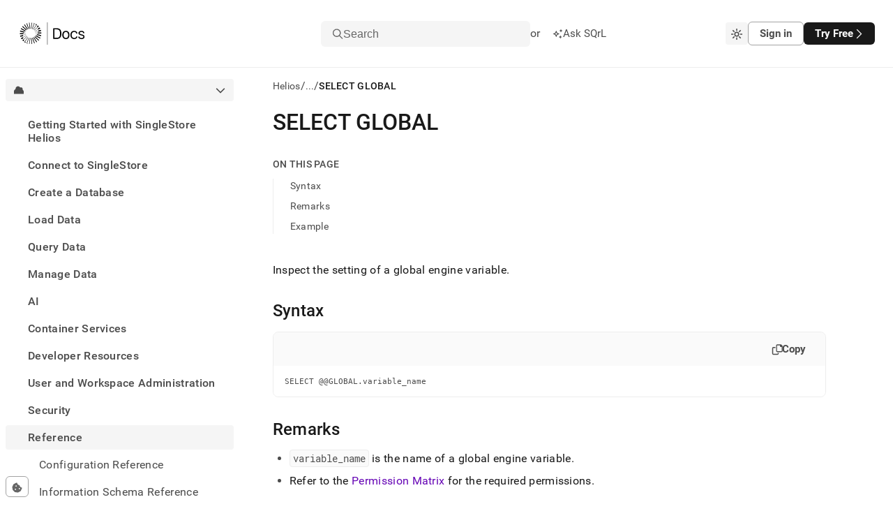

--- FILE ---
content_type: text/javascript; charset=utf-8
request_url: https://docs.singlestore.com/app-c06629352b32b12b68dc.js
body_size: 256659
content:
/*! For license information please see app-c06629352b32b12b68dc.js.LICENSE.txt */
(self.webpackChunkdocs_v2=self.webpackChunkdocs_v2||[]).push([[524],{251:function(e,t){t.read=function(e,t,n,r,o){var i,s,a=8*o-r-1,c=(1<<a)-1,u=c>>1,l=-7,d=n?o-1:0,f=n?-1:1,p=e[t+d];for(d+=f,i=p&(1<<-l)-1,p>>=-l,l+=a;l>0;i=256*i+e[t+d],d+=f,l-=8);for(s=i&(1<<-l)-1,i>>=-l,l+=r;l>0;s=256*s+e[t+d],d+=f,l-=8);if(0===i)i=1-u;else{if(i===c)return s?NaN:1/0*(p?-1:1);s+=Math.pow(2,r),i-=u}return(p?-1:1)*s*Math.pow(2,i-r)},t.write=function(e,t,n,r,o,i){var s,a,c,u=8*i-o-1,l=(1<<u)-1,d=l>>1,f=23===o?Math.pow(2,-24)-Math.pow(2,-77):0,p=r?0:i-1,h=r?1:-1,m=t<0||0===t&&1/t<0?1:0;for(t=Math.abs(t),isNaN(t)||t===1/0?(a=isNaN(t)?1:0,s=l):(s=Math.floor(Math.log(t)/Math.LN2),t*(c=Math.pow(2,-s))<1&&(s--,c*=2),(t+=s+d>=1?f/c:f*Math.pow(2,1-d))*c>=2&&(s++,c/=2),s+d>=l?(a=0,s=l):s+d>=1?(a=(t*c-1)*Math.pow(2,o),s+=d):(a=t*Math.pow(2,d-1)*Math.pow(2,o),s=0));o>=8;e[n+p]=255&a,p+=h,a/=256,o-=8);for(s=s<<o|a,u+=o;u>0;e[n+p]=255&s,p+=h,s/=256,u-=8);e[n+p-h]|=128*m}},390:function(e,t){"use strict";var n="fasr",r="stop",o=[9209],i="f04d",s="M400 80l0 352-352 0 0-352 352 0zM48 32l-48 0 0 448 448 0 0-448-400 0z";t.mw={prefix:n,iconName:r,icon:[448,512,o,i,s]},t.AP=t.mw},659:function(e,t,n){var r=n(51873),o=Object.prototype,i=o.hasOwnProperty,s=o.toString,a=r?r.toStringTag:void 0;e.exports=function(e){var t=i.call(e,a),n=e[a];try{e[a]=void 0;var r=!0}catch(c){}var o=s.call(e);return r&&(t?e[a]=n:delete e[a]),o}},905:function(e,t,n){"use strict";n.d(t,{C:function(){return a}});var r=n(96540),o=n(40961),i=n(23329),s=n(56272);const a=e=>{const{present:t,children:n}=e,a=function(e){const[t,n]=(0,r.useState)(),i=(0,r.useRef)({}),a=(0,r.useRef)(e),u=(0,r.useRef)("none"),l=e?"mounted":"unmounted",[d,f]=function(e,t){return(0,r.useReducer)((e,n)=>{const r=t[e][n];return null!=r?r:e},e)}(l,{mounted:{UNMOUNT:"unmounted",ANIMATION_OUT:"unmountSuspended"},unmountSuspended:{MOUNT:"mounted",ANIMATION_END:"unmounted"},unmounted:{MOUNT:"mounted"}});return(0,r.useEffect)(()=>{const e=c(i.current);u.current="mounted"===d?e:"none"},[d]),(0,s.N)(()=>{const t=i.current,n=a.current;if(n!==e){const r=u.current,o=c(t);if(e)f("MOUNT");else if("none"===o||"none"===(null==t?void 0:t.display))f("UNMOUNT");else{f(n&&r!==o?"ANIMATION_OUT":"UNMOUNT")}a.current=e}},[e,f]),(0,s.N)(()=>{if(t){const e=e=>{const n=c(i.current).includes(e.animationName);e.target===t&&n&&(0,o.flushSync)(()=>f("ANIMATION_END"))},n=e=>{e.target===t&&(u.current=c(i.current))};return t.addEventListener("animationstart",n),t.addEventListener("animationcancel",e),t.addEventListener("animationend",e),()=>{t.removeEventListener("animationstart",n),t.removeEventListener("animationcancel",e),t.removeEventListener("animationend",e)}}f("ANIMATION_END")},[t,f]),{isPresent:["mounted","unmountSuspended"].includes(d),ref:(0,r.useCallback)(e=>{e&&(i.current=getComputedStyle(e)),n(e)},[])}}(t),u="function"==typeof n?n({present:a.isPresent}):r.Children.only(n),l=(0,i.s)(a.ref,u.ref);return"function"==typeof n||a.isPresent?(0,r.cloneElement)(u,{ref:l}):null};function c(e){return(null==e?void 0:e.animationName)||"none"}a.displayName="Presence"},917:function(e,t,n){"use strict";n.r(t),n.d(t,{onClientEntry:function(){return Zi}});const r="7.108.0";function o(e,t,n=[t],o="npm"){const i=e._metadata||{};i.sdk||(i.sdk={name:`sentry.javascript.${t}`,packages:n.map(e=>({name:`${o}:@sentry/${e}`,version:r})),version:r}),e._metadata=i}const i="undefined"==typeof __SENTRY_DEBUG__||__SENTRY_DEBUG__;function s(e){return e&&e.Math==Math?e:void 0}const a="object"==typeof globalThis&&s(globalThis)||"object"==typeof window&&s(window)||"object"==typeof self&&s(self)||"object"==typeof n.g&&s(n.g)||function(){return this}()||{};function c(){return a}function u(e,t,n){const r=n||a,o=r.__SENTRY__=r.__SENTRY__||{};return o[e]||(o[e]=t())}const l=["debug","info","warn","error","log","assert","trace"],d={};function f(e){if(!("console"in a))return e();const t=a.console,n={},r=Object.keys(d);r.forEach(e=>{const r=d[e];n[e]=t[e],t[e]=r});try{return e()}finally{r.forEach(e=>{t[e]=n[e]})}}const p=function(){let e=!1;const t={enable:()=>{e=!0},disable:()=>{e=!1},isEnabled:()=>e};return i?l.forEach(n=>{t[n]=(...t)=>{e&&f(()=>{a.console[n](`Sentry Logger [${n}]:`,...t)})}}):l.forEach(e=>{t[e]=()=>{}}),t}(),h=Object.prototype.toString;function m(e){switch(h.call(e)){case"[object Error]":case"[object Exception]":case"[object DOMException]":return!0;default:return C(e,Error)}}function g(e,t){return h.call(e)===`[object ${t}]`}function y(e){return g(e,"ErrorEvent")}function v(e){return g(e,"DOMError")}function b(e){return g(e,"String")}function w(e){return"object"==typeof e&&null!==e&&"__sentry_template_string__"in e&&"__sentry_template_values__"in e}function _(e){return null===e||w(e)||"object"!=typeof e&&"function"!=typeof e}function x(e){return g(e,"Object")}function S(e){return"undefined"!=typeof Event&&C(e,Event)}function E(e){return Boolean(e&&e.then&&"function"==typeof e.then)}function k(e){return"number"==typeof e&&e!=e}function C(e,t){try{return e instanceof t}catch(n){return!1}}function T(e){return!("object"!=typeof e||null===e||!e.__isVue&&!e._isVue)}const O=c(),P=80;function A(e,t={}){if(!e)return"<unknown>";try{let n=e;const r=5,o=[];let i=0,s=0;const a=" > ",c=a.length;let u;const l=Array.isArray(t)?t:t.keyAttrs,d=!Array.isArray(t)&&t.maxStringLength||P;for(;n&&i++<r&&(u=I(n,l),!("html"===u||i>1&&s+o.length*c+u.length>=d));)o.push(u),s+=u.length,n=n.parentNode;return o.reverse().join(a)}catch(n){return"<unknown>"}}function I(e,t){const n=e,r=[];let o,i,s,a,c;if(!n||!n.tagName)return"";if(O.HTMLElement&&n instanceof HTMLElement&&n.dataset&&n.dataset.sentryComponent)return n.dataset.sentryComponent;r.push(n.tagName.toLowerCase());const u=t&&t.length?t.filter(e=>n.getAttribute(e)).map(e=>[e,n.getAttribute(e)]):null;if(u&&u.length)u.forEach(e=>{r.push(`[${e[0]}="${e[1]}"]`)});else if(n.id&&r.push(`#${n.id}`),o=n.className,o&&b(o))for(i=o.split(/\s+/),c=0;c<i.length;c++)r.push(`.${i[c]}`);const l=["aria-label","type","name","title","alt"];for(c=0;c<l.length;c++)s=l[c],a=n.getAttribute(s),a&&r.push(`[${s}="${a}"]`);return r.join("")}function R(e){if(!O.HTMLElement)return null;let t=e;for(let n=0;n<5;n++){if(!t)return null;if(t instanceof HTMLElement&&t.dataset.sentryComponent)return t.dataset.sentryComponent;t=t.parentNode}return null}function j(e,t=0){return"string"!=typeof e||0===t||e.length<=t?e:`${e.slice(0,t)}...`}function N(e,t){if(!Array.isArray(e))return"";const n=[];for(let o=0;o<e.length;o++){const t=e[o];try{T(t)?n.push("[VueViewModel]"):n.push(String(t))}catch(r){n.push("[value cannot be serialized]")}}return n.join(t)}function $(e,t,n=!1){return!!b(e)&&(g(t,"RegExp")?t.test(e):!!b(t)&&(n?e===t:e.includes(t)))}function D(e,t=[],n=!1){return t.some(t=>$(e,t,n))}function L(e,t,n){if(!(t in e))return;const r=e[t],o=n(r);"function"==typeof o&&F(o,r),e[t]=o}function M(e,t,n){try{Object.defineProperty(e,t,{value:n,writable:!0,configurable:!0})}catch(r){i&&p.log(`Failed to add non-enumerable property "${t}" to object`,e)}}function F(e,t){try{const n=t.prototype||{};e.prototype=t.prototype=n,M(e,"__sentry_original__",t)}catch(n){}}function B(e){return e.__sentry_original__}function U(e){if(m(e))return{message:e.message,name:e.name,stack:e.stack,...H(e)};if(S(e)){const t={type:e.type,target:z(e.target),currentTarget:z(e.currentTarget),...H(e)};return"undefined"!=typeof CustomEvent&&C(e,CustomEvent)&&(t.detail=e.detail),t}return e}function z(e){try{return t=e,"undefined"!=typeof Element&&C(t,Element)?A(e):Object.prototype.toString.call(e)}catch(n){return"<unknown>"}var t}function H(e){if("object"==typeof e&&null!==e){const t={};for(const n in e)Object.prototype.hasOwnProperty.call(e,n)&&(t[n]=e[n]);return t}return{}}function q(e){return Z(e,new Map)}function Z(e,t){if(function(e){if(!x(e))return!1;try{const t=Object.getPrototypeOf(e).constructor.name;return!t||"Object"===t}catch(t){return!0}}(e)){const n=t.get(e);if(void 0!==n)return n;const r={};t.set(e,r);for(const o of Object.keys(e))void 0!==e[o]&&(r[o]=Z(e[o],t));return r}if(Array.isArray(e)){const n=t.get(e);if(void 0!==n)return n;const r=[];return t.set(e,r),e.forEach(e=>{r.push(Z(e,t))}),r}return e}function W(){const e=a,t=e.crypto||e.msCrypto;let n=()=>16*Math.random();try{if(t&&t.randomUUID)return t.randomUUID().replace(/-/g,"");t&&t.getRandomValues&&(n=()=>{const e=new Uint8Array(1);return t.getRandomValues(e),e[0]})}catch(r){}return([1e7]+1e3+4e3+8e3+1e11).replace(/[018]/g,e=>(e^(15&n())>>e/4).toString(16))}function V(e){return e.exception&&e.exception.values?e.exception.values[0]:void 0}function K(e){const{message:t,event_id:n}=e;if(t)return t;const r=V(e);return r?r.type&&r.value?`${r.type}: ${r.value}`:r.type||r.value||n||"<unknown>":n||"<unknown>"}function G(e,t,n){const r=e.exception=e.exception||{},o=r.values=r.values||[],i=o[0]=o[0]||{};i.value||(i.value=t||""),i.type||(i.type=n||"Error")}function X(e,t){const n=V(e);if(!n)return;const r=n.mechanism;if(n.mechanism={type:"generic",handled:!0,...r,...t},t&&"data"in t){const e={...r&&r.data,...t.data};n.mechanism.data=e}}function Y(e){if(e&&e.__sentry_captured__)return!0;try{M(e,"__sentry_captured__",!0)}catch(t){}return!1}function J(e){return Array.isArray(e)?e:[e]}const Q="undefined"==typeof __SENTRY_DEBUG__||__SENTRY_DEBUG__;var ee;function te(e){return new re(t=>{t(e)})}function ne(e){return new re((t,n)=>{n(e)})}!function(e){e[e.PENDING=0]="PENDING";e[e.RESOLVED=1]="RESOLVED";e[e.REJECTED=2]="REJECTED"}(ee||(ee={}));class re{constructor(e){re.prototype.__init.call(this),re.prototype.__init2.call(this),re.prototype.__init3.call(this),re.prototype.__init4.call(this),this._state=ee.PENDING,this._handlers=[];try{e(this._resolve,this._reject)}catch(t){this._reject(t)}}then(e,t){return new re((n,r)=>{this._handlers.push([!1,t=>{if(e)try{n(e(t))}catch(o){r(o)}else n(t)},e=>{if(t)try{n(t(e))}catch(o){r(o)}else r(e)}]),this._executeHandlers()})}catch(e){return this.then(e=>e,e)}finally(e){return new re((t,n)=>{let r,o;return this.then(t=>{o=!1,r=t,e&&e()},t=>{o=!0,r=t,e&&e()}).then(()=>{o?n(r):t(r)})})}__init(){this._resolve=e=>{this._setResult(ee.RESOLVED,e)}}__init2(){this._reject=e=>{this._setResult(ee.REJECTED,e)}}__init3(){this._setResult=(e,t)=>{this._state===ee.PENDING&&(E(t)?t.then(this._resolve,this._reject):(this._state=e,this._value=t,this._executeHandlers()))}}__init4(){this._executeHandlers=()=>{if(this._state===ee.PENDING)return;const e=this._handlers.slice();this._handlers=[],e.forEach(e=>{e[0]||(this._state===ee.RESOLVED&&e[1](this._value),this._state===ee.REJECTED&&e[2](this._value),e[0]=!0)})}}}function oe(){return u("globalEventProcessors",()=>[])}function ie(e){oe().push(e)}function se(e,t,n,r=0){return new re((o,i)=>{const s=e[r];if(null===t||"function"!=typeof s)o(t);else{const a=s({...t},n);Q&&s.id&&null===a&&p.log(`Event processor "${s.id}" dropped event`),E(a)?a.then(t=>se(e,t,n,r+1).then(o)).then(null,i):se(e,a,n,r+1).then(o).then(null,i)}})}function ae(){return Date.now()/1e3}const ce=function(){const{performance:e}=a;if(!e||!e.now)return ae;const t=Date.now()-e.now(),n=null==e.timeOrigin?t:e.timeOrigin;return()=>(n+e.now())/1e3}();let ue;const le=(()=>{const{performance:e}=a;if(!e||!e.now)return void(ue="none");const t=36e5,n=e.now(),r=Date.now(),o=e.timeOrigin?Math.abs(e.timeOrigin+n-r):t,i=o<t,s=e.timing&&e.timing.navigationStart,c="number"==typeof s?Math.abs(s+n-r):t;return i||c<t?o<=c?(ue="timeOrigin",e.timeOrigin):(ue="navigationStart",s):(ue="dateNow",r)})(),de="production";function fe(e){const t=ce(),n={sid:W(),init:!0,timestamp:t,started:t,duration:0,status:"ok",errors:0,ignoreDuration:!1,toJSON:()=>function(e){return q({sid:`${e.sid}`,init:e.init,started:new Date(1e3*e.started).toISOString(),timestamp:new Date(1e3*e.timestamp).toISOString(),status:e.status,errors:e.errors,did:"number"==typeof e.did||"string"==typeof e.did?`${e.did}`:void 0,duration:e.duration,abnormal_mechanism:e.abnormal_mechanism,attrs:{release:e.release,environment:e.environment,ip_address:e.ipAddress,user_agent:e.userAgent}})}(n)};return e&&pe(n,e),n}function pe(e,t={}){if(t.user&&(!e.ipAddress&&t.user.ip_address&&(e.ipAddress=t.user.ip_address),e.did||t.did||(e.did=t.user.id||t.user.email||t.user.username)),e.timestamp=t.timestamp||ce(),t.abnormal_mechanism&&(e.abnormal_mechanism=t.abnormal_mechanism),t.ignoreDuration&&(e.ignoreDuration=t.ignoreDuration),t.sid&&(e.sid=32===t.sid.length?t.sid:W()),void 0!==t.init&&(e.init=t.init),!e.did&&t.did&&(e.did=`${t.did}`),"number"==typeof t.started&&(e.started=t.started),e.ignoreDuration)e.duration=void 0;else if("number"==typeof t.duration)e.duration=t.duration;else{const t=e.timestamp-e.started;e.duration=t>=0?t:0}t.release&&(e.release=t.release),t.environment&&(e.environment=t.environment),!e.ipAddress&&t.ipAddress&&(e.ipAddress=t.ipAddress),!e.userAgent&&t.userAgent&&(e.userAgent=t.userAgent),"number"==typeof t.errors&&(e.errors=t.errors),t.status&&(e.status=t.status)}function he(e,t){let n={};t?n={status:t}:"ok"===e.status&&(n={status:"exited"}),pe(e,n)}const me=50,ge=/\(error: (.*)\)/,ye=/captureMessage|captureException/;function ve(...e){const t=e.sort((e,t)=>e[0]-t[0]).map(e=>e[1]);return(e,n=0)=>{const r=[],o=e.split("\n");for(let i=n;i<o.length;i++){const e=o[i];if(e.length>1024)continue;const n=ge.test(e)?e.replace(ge,"$1"):e;if(!n.match(/\S*Error: /)){for(const e of t){const t=e(n);if(t){r.push(t);break}}if(r.length>=me)break}}return function(e){if(!e.length)return[];const t=Array.from(e);/sentryWrapped/.test(t[t.length-1].function||"")&&t.pop();t.reverse(),ye.test(t[t.length-1].function||"")&&(t.pop(),ye.test(t[t.length-1].function||"")&&t.pop());return t.slice(0,me).map(e=>({...e,filename:e.filename||t[t.length-1].filename,function:e.function||"?"}))}(r)}}const be="<anonymous>";function we(e){try{return e&&"function"==typeof e&&e.name||be}catch(t){return be}}function _e(e,t=100,n=1/0){try{return Se("",e,t,n)}catch(r){return{ERROR:`**non-serializable** (${r})`}}}function xe(e,t=3,n=102400){const r=_e(e,t);return o=r,function(e){return~-encodeURI(e).split(/%..|./).length}(JSON.stringify(o))>n?xe(e,t-1,n):r;var o}function Se(e,t,r=1/0,o=1/0,i=function(){const e="function"==typeof WeakSet,t=e?new WeakSet:[];return[function(n){if(e)return!!t.has(n)||(t.add(n),!1);for(let e=0;e<t.length;e++)if(t[e]===n)return!0;return t.push(n),!1},function(n){if(e)t.delete(n);else for(let e=0;e<t.length;e++)if(t[e]===n){t.splice(e,1);break}}]}()){const[s,a]=i;if(null==t||["number","boolean","string"].includes(typeof t)&&!k(t))return t;const c=function(e,t){try{if("domain"===e&&t&&"object"==typeof t&&t._events)return"[Domain]";if("domainEmitter"===e)return"[DomainEmitter]";if(void 0!==n.g&&t===n.g)return"[Global]";if("undefined"!=typeof window&&t===window)return"[Window]";if("undefined"!=typeof document&&t===document)return"[Document]";if(T(t))return"[VueViewModel]";if(x(r=t)&&"nativeEvent"in r&&"preventDefault"in r&&"stopPropagation"in r)return"[SyntheticEvent]";if("number"==typeof t&&t!=t)return"[NaN]";if("function"==typeof t)return`[Function: ${we(t)}]`;if("symbol"==typeof t)return`[${String(t)}]`;if("bigint"==typeof t)return`[BigInt: ${String(t)}]`;const o=function(e){const t=Object.getPrototypeOf(e);return t?t.constructor.name:"null prototype"}(t);return/^HTML(\w*)Element$/.test(o)?`[HTMLElement: ${o}]`:`[object ${o}]`}catch(o){return`**non-serializable** (${o})`}var r}(e,t);if(!c.startsWith("[object "))return c;if(t.__sentry_skip_normalization__)return t;const u="number"==typeof t.__sentry_override_normalization_depth__?t.__sentry_override_normalization_depth__:r;if(0===u)return c.replace("object ","");if(s(t))return"[Circular ~]";const l=t;if(l&&"function"==typeof l.toJSON)try{return Se("",l.toJSON(),u-1,o,i)}catch(h){}const d=Array.isArray(t)?[]:{};let f=0;const p=U(t);for(const n in p){if(!Object.prototype.hasOwnProperty.call(p,n))continue;if(f>=o){d[n]="[MaxProperties ~]";break}const e=p[n];d[n]=Se(n,e,u-1,o,i),f++}return a(t),d}const Ee="baggage",ke="sentry-",Ce=/^sentry-/;function Te(e){if(!e)return;return function(e){if(0===Object.keys(e).length)return;return Object.entries(e).reduce((e,[t,n],r)=>{const o=`${encodeURIComponent(t)}=${encodeURIComponent(n)}`,s=0===r?o:`${e},${o}`;return s.length>8192?(i&&p.warn(`Not adding key: ${t} with val: ${n} to baggage header due to exceeding baggage size limits.`),e):s},"")}(Object.entries(e).reduce((e,[t,n])=>(n&&(e[`${ke}${t}`]=n),e),{}))}function Oe(e){return e.split(",").map(e=>e.split("=").map(e=>decodeURIComponent(e.trim()))).reduce((e,[t,n])=>(e[t]=n,e),{})}const Pe=new RegExp("^[ \\t]*([0-9a-f]{32})?-?([0-9a-f]{16})?-?([01])?[ \\t]*$");function Ae(e){if(!e)return;const t=e.match(Pe);if(!t)return;let n;return"1"===t[3]?n=!0:"0"===t[3]&&(n=!1),{traceId:t[1],parentSampled:n,parentSpanId:t[2]}}function Ie(e,t){const n=Ae(e),r=function(e){if(!b(e)&&!Array.isArray(e))return;let t={};if(Array.isArray(e))t=e.reduce((e,t)=>{const n=Oe(t);for(const r of Object.keys(n))e[r]=n[r];return e},{});else{if(!e)return;t=Oe(e)}const n=Object.entries(t).reduce((e,[t,n])=>(t.match(Ce)&&(e[t.slice(7)]=n),e),{});return Object.keys(n).length>0?n:void 0}(t),{traceId:o,parentSpanId:i,parentSampled:s}=n||{};return n?{traceId:o||W(),parentSpanId:i||W().substring(16),spanId:W().substring(16),sampled:s,dsc:r||{}}:{traceId:o||W(),spanId:W().substring(16)}}function Re(e=W(),t=W().substring(16),n){let r="";return void 0!==n&&(r=n?"-1":"-0"),`${e}-${t}${r}`}function je(e){const{spanId:t,traceId:n}=e.spanContext(),{data:r,op:o,parent_span_id:i,status:s,tags:a,origin:c}=Le(e);return q({data:r,op:o,parent_span_id:i,span_id:t,status:s,tags:a,trace_id:n,origin:c})}function Ne(e){const{traceId:t,spanId:n}=e.spanContext();return Re(t,n,Me(e))}function $e(e){return"number"==typeof e?De(e):Array.isArray(e)?e[0]+e[1]/1e9:e instanceof Date?De(e.getTime()):ce()}function De(e){return e>9999999999?e/1e3:e}function Le(e){return function(e){return"function"==typeof e.getSpanJSON}(e)?e.getSpanJSON():"function"==typeof e.toJSON?e.toJSON():{}}function Me(e){const{traceFlags:t}=e.spanContext();return Boolean(1&t)}function Fe(e,t,n,r,o,i){const{normalizeDepth:s=3,normalizeMaxBreadth:c=1e3}=e,u={...t,event_id:t.event_id||n.event_id||W(),timestamp:t.timestamp||ae()},l=n.integrations||e.integrations.map(e=>e.name);!function(e,t){const{environment:n,release:r,dist:o,maxValueLength:i=250}=t;"environment"in e||(e.environment="environment"in t?n:de);void 0===e.release&&void 0!==r&&(e.release=r);void 0===e.dist&&void 0!==o&&(e.dist=o);e.message&&(e.message=j(e.message,i));const s=e.exception&&e.exception.values&&e.exception.values[0];s&&s.value&&(s.value=j(s.value,i));const a=e.request;a&&a.url&&(a.url=j(a.url,i))}(u,e),function(e,t){t.length>0&&(e.sdk=e.sdk||{},e.sdk.integrations=[...e.sdk.integrations||[],...t])}(u,l),void 0===t.type&&function(e,t){const n=a._sentryDebugIds;if(!n)return;let r;const o=Be.get(t);o?r=o:(r=new Map,Be.set(t,r));const i=Object.keys(n).reduce((e,o)=>{let i;const s=r.get(o);s?i=s:(i=t(o),r.set(o,i));for(let t=i.length-1;t>=0;t--){const r=i[t];if(r.filename){e[r.filename]=n[o];break}}return e},{});try{e.exception.values.forEach(e=>{e.stacktrace.frames.forEach(e=>{e.filename&&(e.debug_id=i[e.filename])})})}catch(s){}}(u,e.stackParser);const d=function(e,t){if(!t)return e;const n=e?e.clone():new it;return n.update(t),n}(r,n.captureContext);n.mechanism&&X(u,n.mechanism);const f=o&&o.getEventProcessors?o.getEventProcessors():[],p=function(){ot||(ot=new it);return ot}().getScopeData();if(i){nt(p,i.getScopeData())}if(d){nt(p,d.getScopeData())}const h=[...n.attachments||[],...p.attachments];h.length&&(n.attachments=h),tt(u,p);return se([...f,...oe(),...p.eventProcessors],u,n).then(e=>(e&&function(e){const t={};try{e.exception.values.forEach(e=>{e.stacktrace.frames.forEach(e=>{e.debug_id&&(e.abs_path?t[e.abs_path]=e.debug_id:e.filename&&(t[e.filename]=e.debug_id),delete e.debug_id)})})}catch(r){}if(0===Object.keys(t).length)return;e.debug_meta=e.debug_meta||{},e.debug_meta.images=e.debug_meta.images||[];const n=e.debug_meta.images;Object.keys(t).forEach(e=>{n.push({type:"sourcemap",code_file:e,debug_id:t[e]})})}(e),"number"==typeof s&&s>0?function(e,t,n){if(!e)return null;const r={...e,...e.breadcrumbs&&{breadcrumbs:e.breadcrumbs.map(e=>({...e,...e.data&&{data:_e(e.data,t,n)}}))},...e.user&&{user:_e(e.user,t,n)},...e.contexts&&{contexts:_e(e.contexts,t,n)},...e.extra&&{extra:_e(e.extra,t,n)}};e.contexts&&e.contexts.trace&&r.contexts&&(r.contexts.trace=e.contexts.trace,e.contexts.trace.data&&(r.contexts.trace.data=_e(e.contexts.trace.data,t,n)));e.spans&&(r.spans=e.spans.map(e=>{const r=Le(e).data;return r&&(e.data=_e(r,t,n)),e}));return r}(e,s,c):e))}const Be=new WeakMap;function Ue(e){if(e)return function(e){return e instanceof it||"function"==typeof e}(e)||function(e){return Object.keys(e).some(e=>ze.includes(e))}(e)?{captureContext:e}:e}const ze=["user","level","extra","contexts","tags","fingerprint","requestSession","propagationContext"];function He(e,t){return ft().captureEvent(e,t)}function qe(e,t){ft().addBreadcrumb(e,t)}function Ze(...e){const t=ft();if(2===e.length){const[n,r]=e;return n?t.withScope(()=>(t.getStackTop().scope=n,r(n))):t.withScope(r)}return t.withScope(e[0])}function We(){return ft().getClient()}function Ve(){return ft().getScope()}function Ke(e){const t=We(),n=pt(),r=Ve(),{release:o,environment:i=de}=t&&t.getOptions()||{},{userAgent:s}=a.navigator||{},c=fe({release:o,environment:i,user:r.getUser()||n.getUser(),...s&&{userAgent:s},...e}),u=n.getSession();return u&&"ok"===u.status&&pe(u,{status:"exited"}),Ge(),n.setSession(c),r.setSession(c),c}function Ge(){const e=pt(),t=Ve(),n=t.getSession()||e.getSession();n&&he(n),Xe(),e.setSession(),t.setSession()}function Xe(){const e=pt(),t=Ve(),n=We(),r=t.getSession()||e.getSession();r&&n&&n.captureSession&&n.captureSession(r)}function Ye(e=!1){e?Ge():Xe()}function Je(e){return e.transaction}function Qe(e,t,n){const r=t.getOptions(),{publicKey:o}=t.getDsn()||{},{segment:i}=n&&n.getUser()||{},s=q({environment:r.environment||de,release:r.release,user_segment:i,public_key:o,trace_id:e});return t.emit&&t.emit("createDsc",s),s}function et(e){const t=We();if(!t)return{};const n=Qe(Le(e).trace_id||"",t,Ve()),r=Je(e);if(!r)return n;const o=r&&r._frozenDynamicSamplingContext;if(o)return o;const{sampleRate:i,source:s}=r.metadata;null!=i&&(n.sample_rate=`${i}`);const a=Le(r);return s&&"url"!==s&&(n.transaction=a.description),n.sampled=String(Me(r)),t.emit&&t.emit("createDsc",n),n}function tt(e,t){const{fingerprint:n,span:r,breadcrumbs:o,sdkProcessingMetadata:i}=t;!function(e,t){const{extra:n,tags:r,user:o,contexts:i,level:s,transactionName:a}=t,c=q(n);c&&Object.keys(c).length&&(e.extra={...c,...e.extra});const u=q(r);u&&Object.keys(u).length&&(e.tags={...u,...e.tags});const l=q(o);l&&Object.keys(l).length&&(e.user={...l,...e.user});const d=q(i);d&&Object.keys(d).length&&(e.contexts={...d,...e.contexts});s&&(e.level=s);a&&(e.transaction=a)}(e,t),r&&function(e,t){e.contexts={trace:je(t),...e.contexts};const n=Je(t);if(n){e.sdkProcessingMetadata={dynamicSamplingContext:et(t),...e.sdkProcessingMetadata};const r=Le(n).description;r&&(e.tags={transaction:r,...e.tags})}}(e,r),function(e,t){e.fingerprint=e.fingerprint?J(e.fingerprint):[],t&&(e.fingerprint=e.fingerprint.concat(t));e.fingerprint&&!e.fingerprint.length&&delete e.fingerprint}(e,n),function(e,t){const n=[...e.breadcrumbs||[],...t];e.breadcrumbs=n.length?n:void 0}(e,o),function(e,t){e.sdkProcessingMetadata={...e.sdkProcessingMetadata,...t}}(e,i)}function nt(e,t){const{extra:n,tags:r,user:o,contexts:i,level:s,sdkProcessingMetadata:a,breadcrumbs:c,fingerprint:u,eventProcessors:l,attachments:d,propagationContext:f,transactionName:p,span:h}=t;rt(e,"extra",n),rt(e,"tags",r),rt(e,"user",o),rt(e,"contexts",i),rt(e,"sdkProcessingMetadata",a),s&&(e.level=s),p&&(e.transactionName=p),h&&(e.span=h),c.length&&(e.breadcrumbs=[...e.breadcrumbs,...c]),u.length&&(e.fingerprint=[...e.fingerprint,...u]),l.length&&(e.eventProcessors=[...e.eventProcessors,...l]),d.length&&(e.attachments=[...e.attachments,...d]),e.propagationContext={...e.propagationContext,...f}}function rt(e,t,n){if(n&&Object.keys(n).length){e[t]={...e[t]};for(const r in n)Object.prototype.hasOwnProperty.call(n,r)&&(e[t][r]=n[r])}}let ot;class it{constructor(){this._notifyingListeners=!1,this._scopeListeners=[],this._eventProcessors=[],this._breadcrumbs=[],this._attachments=[],this._user={},this._tags={},this._extra={},this._contexts={},this._sdkProcessingMetadata={},this._propagationContext=st()}static clone(e){return e?e.clone():new it}clone(){const e=new it;return e._breadcrumbs=[...this._breadcrumbs],e._tags={...this._tags},e._extra={...this._extra},e._contexts={...this._contexts},e._user=this._user,e._level=this._level,e._span=this._span,e._session=this._session,e._transactionName=this._transactionName,e._fingerprint=this._fingerprint,e._eventProcessors=[...this._eventProcessors],e._requestSession=this._requestSession,e._attachments=[...this._attachments],e._sdkProcessingMetadata={...this._sdkProcessingMetadata},e._propagationContext={...this._propagationContext},e._client=this._client,e}setClient(e){this._client=e}getClient(){return this._client}addScopeListener(e){this._scopeListeners.push(e)}addEventProcessor(e){return this._eventProcessors.push(e),this}setUser(e){return this._user=e||{email:void 0,id:void 0,ip_address:void 0,segment:void 0,username:void 0},this._session&&pe(this._session,{user:e}),this._notifyScopeListeners(),this}getUser(){return this._user}getRequestSession(){return this._requestSession}setRequestSession(e){return this._requestSession=e,this}setTags(e){return this._tags={...this._tags,...e},this._notifyScopeListeners(),this}setTag(e,t){return this._tags={...this._tags,[e]:t},this._notifyScopeListeners(),this}setExtras(e){return this._extra={...this._extra,...e},this._notifyScopeListeners(),this}setExtra(e,t){return this._extra={...this._extra,[e]:t},this._notifyScopeListeners(),this}setFingerprint(e){return this._fingerprint=e,this._notifyScopeListeners(),this}setLevel(e){return this._level=e,this._notifyScopeListeners(),this}setTransactionName(e){return this._transactionName=e,this._notifyScopeListeners(),this}setContext(e,t){return null===t?delete this._contexts[e]:this._contexts[e]=t,this._notifyScopeListeners(),this}setSpan(e){return this._span=e,this._notifyScopeListeners(),this}getSpan(){return this._span}getTransaction(){const e=this._span;return e&&e.transaction}setSession(e){return e?this._session=e:delete this._session,this._notifyScopeListeners(),this}getSession(){return this._session}update(e){if(!e)return this;const t="function"==typeof e?e(this):e;if(t instanceof it){const e=t.getScopeData();this._tags={...this._tags,...e.tags},this._extra={...this._extra,...e.extra},this._contexts={...this._contexts,...e.contexts},e.user&&Object.keys(e.user).length&&(this._user=e.user),e.level&&(this._level=e.level),e.fingerprint.length&&(this._fingerprint=e.fingerprint),t.getRequestSession()&&(this._requestSession=t.getRequestSession()),e.propagationContext&&(this._propagationContext=e.propagationContext)}else if(x(t)){const t=e;this._tags={...this._tags,...t.tags},this._extra={...this._extra,...t.extra},this._contexts={...this._contexts,...t.contexts},t.user&&(this._user=t.user),t.level&&(this._level=t.level),t.fingerprint&&(this._fingerprint=t.fingerprint),t.requestSession&&(this._requestSession=t.requestSession),t.propagationContext&&(this._propagationContext=t.propagationContext)}return this}clear(){return this._breadcrumbs=[],this._tags={},this._extra={},this._user={},this._contexts={},this._level=void 0,this._transactionName=void 0,this._fingerprint=void 0,this._requestSession=void 0,this._span=void 0,this._session=void 0,this._notifyScopeListeners(),this._attachments=[],this._propagationContext=st(),this}addBreadcrumb(e,t){const n="number"==typeof t?t:100;if(n<=0)return this;const r={timestamp:ae(),...e},o=this._breadcrumbs;return o.push(r),this._breadcrumbs=o.length>n?o.slice(-n):o,this._notifyScopeListeners(),this}getLastBreadcrumb(){return this._breadcrumbs[this._breadcrumbs.length-1]}clearBreadcrumbs(){return this._breadcrumbs=[],this._notifyScopeListeners(),this}addAttachment(e){return this._attachments.push(e),this}getAttachments(){return this.getScopeData().attachments}clearAttachments(){return this._attachments=[],this}getScopeData(){const{_breadcrumbs:e,_attachments:t,_contexts:n,_tags:r,_extra:o,_user:i,_level:s,_fingerprint:a,_eventProcessors:c,_propagationContext:u,_sdkProcessingMetadata:l,_transactionName:d,_span:f}=this;return{breadcrumbs:e,attachments:t,contexts:n,tags:r,extra:o,user:i,level:s,fingerprint:a||[],eventProcessors:c,propagationContext:u,sdkProcessingMetadata:l,transactionName:d,span:f}}applyToEvent(e,t={},n=[]){tt(e,this.getScopeData());return se([...n,...oe(),...this._eventProcessors],e,t)}setSDKProcessingMetadata(e){return this._sdkProcessingMetadata={...this._sdkProcessingMetadata,...e},this}setPropagationContext(e){return this._propagationContext=e,this}getPropagationContext(){return this._propagationContext}captureException(e,t){const n=t&&t.event_id?t.event_id:W();if(!this._client)return p.warn("No client configured on scope - will not capture exception!"),n;const r=new Error("Sentry syntheticException");return this._client.captureException(e,{originalException:e,syntheticException:r,...t,event_id:n},this),n}captureMessage(e,t,n){const r=n&&n.event_id?n.event_id:W();if(!this._client)return p.warn("No client configured on scope - will not capture message!"),r;const o=new Error(e);return this._client.captureMessage(e,t,{originalException:e,syntheticException:o,...n,event_id:r},this),r}captureEvent(e,t){const n=t&&t.event_id?t.event_id:W();return this._client?(this._client.captureEvent(e,{...t,event_id:n},this),n):(p.warn("No client configured on scope - will not capture event!"),n)}_notifyScopeListeners(){this._notifyingListeners||(this._notifyingListeners=!0,this._scopeListeners.forEach(e=>{e(this)}),this._notifyingListeners=!1)}}function st(){return{traceId:W(),spanId:W().substring(16)}}const at=parseFloat(r),ct=100;class ut{constructor(e,t,n,r=at){let o,i;this._version=r,t?o=t:(o=new it,o.setClient(e)),n?i=n:(i=new it,i.setClient(e)),this._stack=[{scope:o}],e&&this.bindClient(e),this._isolationScope=i}isOlderThan(e){return this._version<e}bindClient(e){const t=this.getStackTop();t.client=e,t.scope.setClient(e),e&&e.setupIntegrations&&e.setupIntegrations()}pushScope(){const e=this.getScope().clone();return this.getStack().push({client:this.getClient(),scope:e}),e}popScope(){return!(this.getStack().length<=1)&&!!this.getStack().pop()}withScope(e){const t=this.pushScope();let n;try{n=e(t)}catch(r){throw this.popScope(),r}return E(n)?n.then(e=>(this.popScope(),e),e=>{throw this.popScope(),e}):(this.popScope(),n)}getClient(){return this.getStackTop().client}getScope(){return this.getStackTop().scope}getIsolationScope(){return this._isolationScope}getStack(){return this._stack}getStackTop(){return this._stack[this._stack.length-1]}captureException(e,t){const n=this._lastEventId=t&&t.event_id?t.event_id:W(),r=new Error("Sentry syntheticException");return this.getScope().captureException(e,{originalException:e,syntheticException:r,...t,event_id:n}),n}captureMessage(e,t,n){const r=this._lastEventId=n&&n.event_id?n.event_id:W(),o=new Error(e);return this.getScope().captureMessage(e,t,{originalException:e,syntheticException:o,...n,event_id:r}),r}captureEvent(e,t){const n=t&&t.event_id?t.event_id:W();return e.type||(this._lastEventId=n),this.getScope().captureEvent(e,{...t,event_id:n}),n}lastEventId(){return this._lastEventId}addBreadcrumb(e,t){const{scope:n,client:r}=this.getStackTop();if(!r)return;const{beforeBreadcrumb:o=null,maxBreadcrumbs:i=ct}=r.getOptions&&r.getOptions()||{};if(i<=0)return;const s={timestamp:ae(),...e},a=o?f(()=>o(s,t)):s;null!==a&&(r.emit&&r.emit("beforeAddBreadcrumb",a,t),n.addBreadcrumb(a,i))}setUser(e){this.getScope().setUser(e),this.getIsolationScope().setUser(e)}setTags(e){this.getScope().setTags(e),this.getIsolationScope().setTags(e)}setExtras(e){this.getScope().setExtras(e),this.getIsolationScope().setExtras(e)}setTag(e,t){this.getScope().setTag(e,t),this.getIsolationScope().setTag(e,t)}setExtra(e,t){this.getScope().setExtra(e,t),this.getIsolationScope().setExtra(e,t)}setContext(e,t){this.getScope().setContext(e,t),this.getIsolationScope().setContext(e,t)}configureScope(e){const{scope:t,client:n}=this.getStackTop();n&&e(t)}run(e){const t=dt(this);try{e(this)}finally{dt(t)}}getIntegration(e){const t=this.getClient();if(!t)return null;try{return t.getIntegration(e)}catch(n){return Q&&p.warn(`Cannot retrieve integration ${e.id} from the current Hub`),null}}startTransaction(e,t){const n=this._callExtensionMethod("startTransaction",e,t);if(Q&&!n){this.getClient()?p.warn("Tracing extension 'startTransaction' has not been added. Call 'addTracingExtensions' before calling 'init':\nSentry.addTracingExtensions();\nSentry.init({...});\n"):p.warn("Tracing extension 'startTransaction' is missing. You should 'init' the SDK before calling 'startTransaction'")}return n}traceHeaders(){return this._callExtensionMethod("traceHeaders")}captureSession(e=!1){if(e)return this.endSession();this._sendSessionUpdate()}endSession(){const e=this.getStackTop().scope,t=e.getSession();t&&he(t),this._sendSessionUpdate(),e.setSession()}startSession(e){const{scope:t,client:n}=this.getStackTop(),{release:r,environment:o=de}=n&&n.getOptions()||{},{userAgent:i}=a.navigator||{},s=fe({release:r,environment:o,user:t.getUser(),...i&&{userAgent:i},...e}),c=t.getSession&&t.getSession();return c&&"ok"===c.status&&pe(c,{status:"exited"}),this.endSession(),t.setSession(s),s}shouldSendDefaultPii(){const e=this.getClient(),t=e&&e.getOptions();return Boolean(t&&t.sendDefaultPii)}_sendSessionUpdate(){const{scope:e,client:t}=this.getStackTop(),n=e.getSession();n&&t&&t.captureSession&&t.captureSession(n)}_callExtensionMethod(e,...t){const n=lt().__SENTRY__;if(n&&n.extensions&&"function"==typeof n.extensions[e])return n.extensions[e].apply(this,t);Q&&p.warn(`Extension method ${e} couldn't be found, doing nothing.`)}}function lt(){return a.__SENTRY__=a.__SENTRY__||{extensions:{},hub:void 0},a}function dt(e){const t=lt(),n=gt(t);return yt(t,e),n}function ft(){const e=lt();if(e.__SENTRY__&&e.__SENTRY__.acs){const t=e.__SENTRY__.acs.getCurrentHub();if(t)return t}return ht(e)}function pt(){return ft().getIsolationScope()}function ht(e=lt()){return mt(e)&&!gt(e).isOlderThan(at)||yt(e,new ut),gt(e)}function mt(e){return!!(e&&e.__SENTRY__&&e.__SENTRY__.hub)}function gt(e){return u("hub",()=>new ut,e)}function yt(e,t){if(!e)return!1;return(e.__SENTRY__=e.__SENTRY__||{}).hub=t,!0}const vt=[];function bt(e){const t=e.defaultIntegrations||[],n=e.integrations;let r;t.forEach(e=>{e.isDefaultInstance=!0}),r=Array.isArray(n)?[...t,...n]:"function"==typeof n?J(n(t)):t;const o=function(e){const t={};return e.forEach(e=>{const{name:n}=e,r=t[n];r&&!r.isDefaultInstance&&e.isDefaultInstance||(t[n]=e)}),Object.keys(t).map(e=>t[e])}(r),i=function(e,t){for(let n=0;n<e.length;n++)if(!0===t(e[n]))return n;return-1}(o,e=>"Debug"===e.name);if(-1!==i){const[e]=o.splice(i,1);o.push(e)}return o}function wt(e,t){for(const n of t)n&&n.afterAllSetup&&n.afterAllSetup(e)}function _t(e,t,n){if(n[t.name])Q&&p.log(`Integration skipped because it was already installed: ${t.name}`);else{if(n[t.name]=t,-1===vt.indexOf(t.name)&&(t.setupOnce(ie,ft),vt.push(t.name)),t.setup&&"function"==typeof t.setup&&t.setup(e),e.on&&"function"==typeof t.preprocessEvent){const n=t.preprocessEvent.bind(t);e.on("preprocessEvent",(t,r)=>n(t,r,e))}if(e.addEventProcessor&&"function"==typeof t.processEvent){const n=t.processEvent.bind(t),r=Object.assign((t,r)=>n(t,r,e),{id:t.name});e.addEventProcessor(r)}Q&&p.log(`Integration installed: ${t.name}`)}}function xt(e,t){return Object.assign(function(...e){return t(...e)},{id:e})}const St=[/^Script error\.?$/,/^Javascript error: Script error\.? on line 0$/,/^ResizeObserver loop completed with undelivered notifications.$/,/^Cannot redefine property: googletag$/],Et=[/^.*\/healthcheck$/,/^.*\/healthy$/,/^.*\/live$/,/^.*\/ready$/,/^.*\/heartbeat$/,/^.*\/health$/,/^.*\/healthz$/],kt="InboundFilters",Ct=(e={})=>({name:kt,setupOnce(){},processEvent(t,n,r){const o=r.getOptions(),i=function(e={},t={}){return{allowUrls:[...e.allowUrls||[],...t.allowUrls||[]],denyUrls:[...e.denyUrls||[],...t.denyUrls||[]],ignoreErrors:[...e.ignoreErrors||[],...t.ignoreErrors||[],...e.disableErrorDefaults?[]:St],ignoreTransactions:[...e.ignoreTransactions||[],...t.ignoreTransactions||[],...e.disableTransactionDefaults?[]:Et],ignoreInternal:void 0===e.ignoreInternal||e.ignoreInternal}}(e,o);return function(e,t){if(t.ignoreInternal&&function(e){try{return"SentryError"===e.exception.values[0].type}catch(t){}return!1}(e))return Q&&p.warn(`Event dropped due to being internal Sentry Error.\nEvent: ${K(e)}`),!0;if(function(e,t){if(e.type||!t||!t.length)return!1;return function(e){const t=[];e.message&&t.push(e.message);let n;try{n=e.exception.values[e.exception.values.length-1]}catch(r){}n&&n.value&&(t.push(n.value),n.type&&t.push(`${n.type}: ${n.value}`));Q&&0===t.length&&p.error(`Could not extract message for event ${K(e)}`);return t}(e).some(e=>D(e,t))}(e,t.ignoreErrors))return Q&&p.warn(`Event dropped due to being matched by \`ignoreErrors\` option.\nEvent: ${K(e)}`),!0;if(function(e,t){if("transaction"!==e.type||!t||!t.length)return!1;const n=e.transaction;return!!n&&D(n,t)}(e,t.ignoreTransactions))return Q&&p.warn(`Event dropped due to being matched by \`ignoreTransactions\` option.\nEvent: ${K(e)}`),!0;if(function(e,t){if(!t||!t.length)return!1;const n=Tt(e);return!!n&&D(n,t)}(e,t.denyUrls))return Q&&p.warn(`Event dropped due to being matched by \`denyUrls\` option.\nEvent: ${K(e)}.\nUrl: ${Tt(e)}`),!0;if(!function(e,t){if(!t||!t.length)return!0;const n=Tt(e);return!n||D(n,t)}(e,t.allowUrls))return Q&&p.warn(`Event dropped due to not being matched by \`allowUrls\` option.\nEvent: ${K(e)}.\nUrl: ${Tt(e)}`),!0;return!1}(t,i)?null:t}});xt(kt,Ct);function Tt(e){try{let n;try{n=e.exception.values[0].stacktrace.frames}catch(t){}return n?function(e=[]){for(let t=e.length-1;t>=0;t--){const n=e[t];if(n&&"<anonymous>"!==n.filename&&"[native code]"!==n.filename)return n.filename||null}return null}(n):null}catch(n){return Q&&p.error(`Cannot extract url for event ${K(e)}`),null}}let Ot;const Pt="FunctionToString",At=new WeakMap,It=()=>({name:Pt,setupOnce(){Ot=Function.prototype.toString;try{Function.prototype.toString=function(...e){const t=B(this),n=At.has(We())&&void 0!==t?t:this;return Ot.apply(n,e)}}catch(e){}},setup(e){At.set(e,!0)}});xt(Pt,It);function Rt(e,t){!0===t.debug&&(Q?p.enable():f(()=>{console.warn("[Sentry] Cannot initialize SDK with `debug` option using a non-debug bundle.")}));Ve().update(t.initialScope);const n=new e(t);!function(e){const t=ft().getStackTop();t.client=e,t.scope.setClient(e)}(n),function(e){e.init?e.init():e.setupIntegrations&&e.setupIntegrations()}(n)}const jt=c();function Nt(){if(!("fetch"in jt))return!1;try{return new Headers,new Request("http://www.example.com"),new Response,!0}catch(e){return!1}}function $t(e){return e&&/^function fetch\(\)\s+\{\s+\[native code\]\s+\}$/.test(e.toString())}const Dt=c();const Lt={},Mt={};function Ft(e,t){Lt[e]=Lt[e]||[],Lt[e].push(t)}function Bt(e,t){Mt[e]||(t(),Mt[e]=!0)}function Ut(e,t){const n=e&&Lt[e];if(n)for(const o of n)try{o(t)}catch(r){i&&p.error(`Error while triggering instrumentation handler.\nType: ${e}\nName: ${we(o)}\nError:`,r)}}const zt=a;let Ht;function qt(e){const t="history";Ft(t,e),Bt(t,Zt)}function Zt(){if(!function(){const e=Dt.chrome,t=e&&e.app&&e.app.runtime,n="history"in Dt&&!!Dt.history.pushState&&!!Dt.history.replaceState;return!t&&n}())return;const e=zt.onpopstate;function t(e){return function(...t){const n=t.length>2?t[2]:void 0;if(n){const e=Ht,t=String(n);Ht=t;Ut("history",{from:e,to:t})}return e.apply(this,t)}}zt.onpopstate=function(...t){const n=zt.location.href,r=Ht;Ht=n;if(Ut("history",{from:r,to:n}),e)try{return e.apply(this,t)}catch(o){}},L(zt.history,"pushState",t),L(zt.history,"replaceState",t)}const Wt=/^(?:(\w+):)\/\/(?:(\w+)(?::(\w+)?)?@)([\w.-]+)(?::(\d+))?\/(.+)/;function Vt(e,t=!1){const{host:n,path:r,pass:o,port:i,projectId:s,protocol:a,publicKey:c}=e;return`${a}://${c}${t&&o?`:${o}`:""}@${n}${i?`:${i}`:""}/${r?`${r}/`:r}${s}`}function Kt(e){return{protocol:e.protocol,publicKey:e.publicKey||"",pass:e.pass||"",host:e.host,port:e.port||"",path:e.path||"",projectId:e.projectId}}function Gt(e){const t="string"==typeof e?function(e){const t=Wt.exec(e);if(!t)return void f(()=>{console.error(`Invalid Sentry Dsn: ${e}`)});const[n,r,o="",i,s="",a]=t.slice(1);let c="",u=a;const l=u.split("/");if(l.length>1&&(c=l.slice(0,-1).join("/"),u=l.pop()),u){const e=u.match(/^\d+/);e&&(u=e[0])}return Kt({host:i,pass:o,path:c,projectId:u,port:s,protocol:n,publicKey:r})}(e):Kt(e);if(t&&function(e){if(!i)return!0;const{port:t,projectId:n,protocol:r}=e;return!(["protocol","publicKey","host","projectId"].find(t=>!e[t]&&(p.error(`Invalid Sentry Dsn: ${t} missing`),!0))||(n.match(/^\d+$/)?function(e){return"http"===e||"https"===e}(r)?t&&isNaN(parseInt(t,10))&&(p.error(`Invalid Sentry Dsn: Invalid port ${t}`),1):(p.error(`Invalid Sentry Dsn: Invalid protocol ${r}`),1):(p.error(`Invalid Sentry Dsn: Invalid projectId ${n}`),1)))}(t))return t}function Xt(e,t=[]){return[e,t]}function Yt(e,t){const[n,r]=e;return[n,[...r,t]]}function Jt(e,t){const n=e[1];for(const r of n){if(t(r,r[0].type))return!0}return!1}function Qt(e,t){return(t||new TextEncoder).encode(e)}function en(e,t){const[n,r]=e;let o=JSON.stringify(n);function i(e){"string"==typeof o?o="string"==typeof e?o+e:[Qt(o,t),e]:o.push("string"==typeof e?Qt(e,t):e)}for(const a of r){const[e,t]=a;if(i(`\n${JSON.stringify(e)}\n`),"string"==typeof t||t instanceof Uint8Array)i(t);else{let e;try{e=JSON.stringify(t)}catch(s){e=JSON.stringify(_e(t))}i(e)}}return"string"==typeof o?o:function(e){const t=e.reduce((e,t)=>e+t.length,0),n=new Uint8Array(t);let r=0;for(const o of e)n.set(o,r),r+=o.length;return n}(o)}function tn(e,t){const n="string"==typeof e.data?Qt(e.data,t):e.data;return[q({type:"attachment",length:n.length,filename:e.filename,content_type:e.contentType,attachment_type:e.attachmentType}),n]}const nn={session:"session",sessions:"session",attachment:"attachment",transaction:"transaction",event:"error",client_report:"internal",user_report:"default",profile:"profile",replay_event:"replay",replay_recording:"replay",check_in:"monitor",feedback:"feedback",span:"span",statsd:"statsd"};function rn(e){return nn[e]}function on(e){if(!e||!e.sdk)return;const{name:t,version:n}=e.sdk;return{name:t,version:n}}class sn extends Error{constructor(e,t="warn"){super(e),this.message=e,this.name=new.target.prototype.constructor.name,Object.setPrototypeOf(this,new.target.prototype),this.logLevel=t}}function an(e){const t=e.protocol?`${e.protocol}:`:"",n=e.port?`:${e.port}`:"";return`${t}//${e.host}${n}${e.path?`/${e.path}`:""}/api/`}function cn(e,t){return n={sentry_key:e.publicKey,sentry_version:"7",...t&&{sentry_client:`${t.name}/${t.version}`}},Object.keys(n).map(e=>`${encodeURIComponent(e)}=${encodeURIComponent(n[e])}`).join("&");var n}function un(e,t={}){const n="string"==typeof t?t:t.tunnel,r="string"!=typeof t&&t._metadata?t._metadata.sdk:void 0;return n||`${function(e){return`${an(e)}${e.projectId}/envelope/`}(e)}?${cn(e,r)}`}function ln(e,t,n,r){const o=on(n),i=e.type&&"replay_event"!==e.type?e.type:"event";!function(e,t){t&&(e.sdk=e.sdk||{},e.sdk.name=e.sdk.name||t.name,e.sdk.version=e.sdk.version||t.version,e.sdk.integrations=[...e.sdk.integrations||[],...t.integrations||[]],e.sdk.packages=[...e.sdk.packages||[],...t.packages||[]])}(e,n&&n.sdk);const s=function(e,t,n,r){const o=e.sdkProcessingMetadata&&e.sdkProcessingMetadata.dynamicSamplingContext;return{event_id:e.event_id,sent_at:(new Date).toISOString(),...t&&{sdk:t},...!!n&&r&&{dsn:Vt(r)},...o&&{trace:q({...o})}}}(e,o,r,t);delete e.sdkProcessingMetadata;return Xt(s,[[{type:i},e]])}function dn(e,t,n,r){const o={sent_at:(new Date).toISOString()};n&&n.sdk&&(o.sdk={name:n.sdk.name,version:n.sdk.version}),r&&t&&(o.dsn=Vt(t));const i=function(e){const t=function(e){let t="";for(const n of e){const e=Object.entries(n.tags),r=e.length>0?`|#${e.map(([e,t])=>`${e}:${t}`).join(",")}`:"";t+=`${n.name}@${n.unit}:${n.metric}|${n.metricType}${r}|T${n.timestamp}\n`}return t}(e);return[{type:"statsd",length:t.length},t]}(e);return Xt(o,[i])}const fn="Not capturing exception because it's already been captured.";class pn{constructor(e){if(this._options=e,this._integrations={},this._integrationsInitialized=!1,this._numProcessing=0,this._outcomes={},this._hooks={},this._eventProcessors=[],e.dsn?this._dsn=Gt(e.dsn):Q&&p.warn("No DSN provided, client will not send events."),this._dsn){const t=un(this._dsn,e);this._transport=e.transport({recordDroppedEvent:this.recordDroppedEvent.bind(this),...e.transportOptions,url:t})}}captureException(e,t,n){if(Y(e))return void(Q&&p.log(fn));let r=t&&t.event_id;return this._process(this.eventFromException(e,t).then(e=>this._captureEvent(e,t,n)).then(e=>{r=e})),r}captureMessage(e,t,n,r){let o=n&&n.event_id;const i=w(e)?e:String(e),s=_(e)?this.eventFromMessage(i,t,n):this.eventFromException(e,n);return this._process(s.then(e=>this._captureEvent(e,n,r)).then(e=>{o=e})),o}captureEvent(e,t,n){if(t&&t.originalException&&Y(t.originalException))return void(Q&&p.log(fn));let r=t&&t.event_id;const o=(e.sdkProcessingMetadata||{}).capturedSpanScope;return this._process(this._captureEvent(e,t,o||n).then(e=>{r=e})),r}captureSession(e){"string"!=typeof e.release?Q&&p.warn("Discarded session because of missing or non-string release"):(this.sendSession(e),pe(e,{init:!1}))}getDsn(){return this._dsn}getOptions(){return this._options}getSdkMetadata(){return this._options._metadata}getTransport(){return this._transport}flush(e){const t=this._transport;return t?(this.metricsAggregator&&this.metricsAggregator.flush(),this._isClientDoneProcessing(e).then(n=>t.flush(e).then(e=>n&&e))):te(!0)}close(e){return this.flush(e).then(e=>(this.getOptions().enabled=!1,this.metricsAggregator&&this.metricsAggregator.close(),e))}getEventProcessors(){return this._eventProcessors}addEventProcessor(e){this._eventProcessors.push(e)}setupIntegrations(e){(e&&!this._integrationsInitialized||this._isEnabled()&&!this._integrationsInitialized)&&this._setupIntegrations()}init(){this._isEnabled()&&this._setupIntegrations()}getIntegrationById(e){return this.getIntegrationByName(e)}getIntegrationByName(e){return this._integrations[e]}getIntegration(e){try{return this._integrations[e.id]||null}catch(t){return Q&&p.warn(`Cannot retrieve integration ${e.id} from the current Client`),null}}addIntegration(e){const t=this._integrations[e.name];_t(this,e,this._integrations),t||wt(this,[e])}sendEvent(e,t={}){this.emit("beforeSendEvent",e,t);let n=ln(e,this._dsn,this._options._metadata,this._options.tunnel);for(const o of t.attachments||[])n=Yt(n,tn(o,this._options.transportOptions&&this._options.transportOptions.textEncoder));const r=this._sendEnvelope(n);r&&r.then(t=>this.emit("afterSendEvent",e,t),null)}sendSession(e){const t=function(e,t,n,r){const o=on(n);return Xt({sent_at:(new Date).toISOString(),...o&&{sdk:o},...!!r&&t&&{dsn:Vt(t)}},["aggregates"in e?[{type:"sessions"},e]:[{type:"session"},e.toJSON()]])}(e,this._dsn,this._options._metadata,this._options.tunnel);this._sendEnvelope(t)}recordDroppedEvent(e,t,n){if(this._options.sendClientReports){const n=`${e}:${t}`;Q&&p.log(`Adding outcome: "${n}"`),this._outcomes[n]=this._outcomes[n]+1||1}}captureAggregateMetrics(e){Q&&p.log(`Flushing aggregated metrics, number of metrics: ${e.length}`);const t=dn(e,this._dsn,this._options._metadata,this._options.tunnel);this._sendEnvelope(t)}on(e,t){this._hooks[e]||(this._hooks[e]=[]),this._hooks[e].push(t)}emit(e,...t){this._hooks[e]&&this._hooks[e].forEach(e=>e(...t))}_setupIntegrations(){const{integrations:e}=this._options;this._integrations=function(e,t){const n={};return t.forEach(t=>{t&&_t(e,t,n)}),n}(this,e),wt(this,e),this._integrationsInitialized=!0}_updateSessionFromEvent(e,t){let n=!1,r=!1;const o=t.exception&&t.exception.values;if(o){r=!0;for(const e of o){const t=e.mechanism;if(t&&!1===t.handled){n=!0;break}}}const i="ok"===e.status;(i&&0===e.errors||i&&n)&&(pe(e,{...n&&{status:"crashed"},errors:e.errors||Number(r||n)}),this.captureSession(e))}_isClientDoneProcessing(e){return new re(t=>{let n=0;const r=setInterval(()=>{0==this._numProcessing?(clearInterval(r),t(!0)):(n+=1,e&&n>=e&&(clearInterval(r),t(!1)))},1)})}_isEnabled(){return!1!==this.getOptions().enabled&&void 0!==this._transport}_prepareEvent(e,t,n,r=pt()){const o=this.getOptions(),i=Object.keys(this._integrations);return!t.integrations&&i.length>0&&(t.integrations=i),this.emit("preprocessEvent",e,t),Fe(o,e,t,n,this,r).then(e=>{if(null===e)return e;const t={...r.getPropagationContext(),...n?n.getPropagationContext():void 0};if(!(e.contexts&&e.contexts.trace)&&t){const{traceId:r,spanId:o,parentSpanId:i,dsc:s}=t;e.contexts={trace:{trace_id:r,span_id:o,parent_span_id:i},...e.contexts};const a=s||Qe(r,this,n);e.sdkProcessingMetadata={dynamicSamplingContext:a,...e.sdkProcessingMetadata}}return e})}_captureEvent(e,t={},n){return this._processEvent(e,t,n).then(e=>e.event_id,e=>{if(Q){const t=e;"log"===t.logLevel?p.log(t.message):p.warn(t)}})}_processEvent(e,t,n){const r=this.getOptions(),{sampleRate:o}=r,i=mn(e),s=hn(e),a=e.type||"error",c=`before send for type \`${a}\``;if(s&&"number"==typeof o&&Math.random()>o)return this.recordDroppedEvent("sample_rate","error",e),ne(new sn(`Discarding event because it's not included in the random sample (sampling rate = ${o})`,"log"));const u="replay_event"===a?"replay":a,l=(e.sdkProcessingMetadata||{}).capturedSpanIsolationScope;return this._prepareEvent(e,t,n,l).then(n=>{if(null===n)throw this.recordDroppedEvent("event_processor",u,e),new sn("An event processor returned `null`, will not send event.","log");if(t.data&&!0===t.data.__sentry__)return n;const o=function(e,t,n){const{beforeSend:r,beforeSendTransaction:o}=e;if(hn(t)&&r)return r(t,n);if(mn(t)&&o)return o(t,n);return t}(r,n,t);return function(e,t){const n=`${t} must return \`null\` or a valid event.`;if(E(e))return e.then(e=>{if(!x(e)&&null!==e)throw new sn(n);return e},e=>{throw new sn(`${t} rejected with ${e}`)});if(!x(e)&&null!==e)throw new sn(n);return e}(o,c)}).then(r=>{if(null===r)throw this.recordDroppedEvent("before_send",u,e),new sn(`${c} returned \`null\`, will not send event.`,"log");const o=n&&n.getSession();!i&&o&&this._updateSessionFromEvent(o,r);const s=r.transaction_info;if(i&&s&&r.transaction!==e.transaction){const e="custom";r.transaction_info={...s,source:e}}return this.sendEvent(r,t),r}).then(null,e=>{if(e instanceof sn)throw e;throw this.captureException(e,{data:{__sentry__:!0},originalException:e}),new sn(`Event processing pipeline threw an error, original event will not be sent. Details have been sent as a new event.\nReason: ${e}`)})}_process(e){this._numProcessing++,e.then(e=>(this._numProcessing--,e),e=>(this._numProcessing--,e))}_sendEnvelope(e){if(this.emit("beforeEnvelope",e),this._isEnabled()&&this._transport)return this._transport.send(e).then(null,e=>{Q&&p.error("Error while sending event:",e)});Q&&p.error("Transport disabled")}_clearOutcomes(){const e=this._outcomes;return this._outcomes={},Object.keys(e).map(t=>{const[n,r]=t.split(":");return{reason:n,category:r,quantity:e[t]}})}}function hn(e){return void 0===e.type}function mn(e){return"transaction"===e.type}const gn="undefined"==typeof __SENTRY_DEBUG__||__SENTRY_DEBUG__;function yn(e,t){const n=bn(e,t),r={type:t&&t.name,value:_n(t)};return n.length&&(r.stacktrace={frames:n}),void 0===r.type&&""===r.value&&(r.value="Unrecoverable error caught"),r}function vn(e,t){return{exception:{values:[yn(e,t)]}}}function bn(e,t){const n=t.stacktrace||t.stack||"",r=function(e){if(e){if("number"==typeof e.framesToPop)return e.framesToPop;if(wn.test(e.message))return 1}return 0}(t);try{return e(n,r)}catch(o){}return[]}const wn=/Minified React error #\d+;/i;function _n(e){const t=e&&e.message;return t?t.error&&"string"==typeof t.error.message?t.error.message:t:"No error message"}function xn(e,t,n,r,o){let i;if(y(t)&&t.error){return vn(e,t.error)}if(v(t)||g(t,"DOMException")){const o=t;if("stack"in t)i=vn(e,t);else{const t=o.name||(v(o)?"DOMError":"DOMException"),s=o.message?`${t}: ${o.message}`:t;i=Sn(e,s,n,r),G(i,s)}return"code"in o&&(i.tags={...i.tags,"DOMException.code":`${o.code}`}),i}if(m(t))return vn(e,t);if(x(t)||S(t)){return i=function(e,t,n,r){const o=We(),i=o&&o.getOptions().normalizeDepth,s={exception:{values:[{type:S(t)?t.constructor.name:r?"UnhandledRejection":"Error",value:En(t,{isUnhandledRejection:r})}]},extra:{__serialized__:xe(t,i)}};if(n){const t=bn(e,n);t.length&&(s.exception.values[0].stacktrace={frames:t})}return s}(e,t,n,o),X(i,{synthetic:!0}),i}return i=Sn(e,t,n,r),G(i,`${t}`,void 0),X(i,{synthetic:!0}),i}function Sn(e,t,n,r){const o={};if(r&&n){const r=bn(e,n);r.length&&(o.exception={values:[{value:t,stacktrace:{frames:r}}]})}if(w(t)){const{__sentry_template_string__:e,__sentry_template_values__:n}=t;return o.logentry={message:e,params:n},o}return o.message=t,o}function En(e,{isUnhandledRejection:t}){const n=function(e,t=40){const n=Object.keys(U(e));if(n.sort(),!n.length)return"[object has no keys]";if(n[0].length>=t)return j(n[0],t);for(let r=n.length;r>0;r--){const e=n.slice(0,r).join(", ");if(!(e.length>t))return r===n.length?e:j(e,t)}return""}(e),r=t?"promise rejection":"exception";if(y(e))return`Event \`ErrorEvent\` captured as ${r} with message \`${e.message}\``;if(S(e)){return`Event \`${function(e){try{const t=Object.getPrototypeOf(e);return t?t.constructor.name:void 0}catch(t){}}(e)}\` (type=${e.type}) captured as ${r}`}return`Object captured as ${r} with keys: ${n}`}const kn=a;let Cn=0;function Tn(){return Cn>0}function On(e,t={},n){if("function"!=typeof e)return e;try{const t=e.__sentry_wrapped__;if(t)return t;if(B(e))return e}catch(o){return e}const r=function(){const r=Array.prototype.slice.call(arguments);try{n&&"function"==typeof n&&n.apply(this,arguments);const o=r.map(e=>On(e,t));return e.apply(this,o)}catch(o){throw Cn++,setTimeout(()=>{Cn--}),Ze(e=>{var n,i;e.addEventProcessor(e=>(t.mechanism&&(G(e,void 0,void 0),X(e,t.mechanism)),e.extra={...e.extra,arguments:r},e)),n=o,ft().captureException(n,Ue(i))}),o}};try{for(const t in e)Object.prototype.hasOwnProperty.call(e,t)&&(r[t]=e[t])}catch(i){}F(r,e),M(e,"__sentry_wrapped__",r);try{Object.getOwnPropertyDescriptor(r,"name").configurable&&Object.defineProperty(r,"name",{get(){return e.name}})}catch(i){}return r}class Pn extends pn{constructor(e){o(e,"browser",["browser"],kn.SENTRY_SDK_SOURCE||"npm"),super(e),e.sendClientReports&&kn.document&&kn.document.addEventListener("visibilitychange",()=>{"hidden"===kn.document.visibilityState&&this._flushOutcomes()})}eventFromException(e,t){return function(e,t,n,r){const o=xn(e,t,n&&n.syntheticException||void 0,r);return X(o),o.level="error",n&&n.event_id&&(o.event_id=n.event_id),te(o)}(this._options.stackParser,e,t,this._options.attachStacktrace)}eventFromMessage(e,t="info",n){return function(e,t,n="info",r,o){const i=Sn(e,t,r&&r.syntheticException||void 0,o);return i.level=n,r&&r.event_id&&(i.event_id=r.event_id),te(i)}(this._options.stackParser,e,t,n,this._options.attachStacktrace)}captureUserFeedback(e){if(!this._isEnabled())return void(gn&&p.warn("SDK not enabled, will not capture user feedback."));const t=function(e,{metadata:t,tunnel:n,dsn:r}){const o={event_id:e.event_id,sent_at:(new Date).toISOString(),...t&&t.sdk&&{sdk:{name:t.sdk.name,version:t.sdk.version}},...!!n&&!!r&&{dsn:Vt(r)}},i=function(e){return[{type:"user_report"},e]}(e);return Xt(o,[i])}(e,{metadata:this.getSdkMetadata(),dsn:this.getDsn(),tunnel:this.getOptions().tunnel});this._sendEnvelope(t)}_prepareEvent(e,t,n){return e.platform=e.platform||"javascript",super._prepareEvent(e,t,n)}_flushOutcomes(){const e=this._clearOutcomes();if(0===e.length)return void(gn&&p.log("No outcomes to send"));if(!this._dsn)return void(gn&&p.log("No dsn provided, will not send outcomes"));gn&&p.log("Sending outcomes:",e);const t=(n=e,Xt((r=this._options.tunnel&&Vt(this._dsn))?{dsn:r}:{},[[{type:"client_report"},{timestamp:o||ae(),discarded_events:n}]]));var n,r,o;this._sendEnvelope(t)}}function An(){"console"in a&&l.forEach(function(e){e in a.console&&L(a.console,e,function(t){return d[e]=t,function(...t){Ut("console",{args:t,level:e});const n=d[e];n&&n.apply(a.console,t)}})})}const In=a;let Rn,jn,Nn;function $n(){if(!In.document)return;const e=Ut.bind(null,"dom"),t=Dn(e,!0);In.document.addEventListener("click",t,!1),In.document.addEventListener("keypress",t,!1),["EventTarget","Node"].forEach(t=>{const n=In[t]&&In[t].prototype;n&&n.hasOwnProperty&&n.hasOwnProperty("addEventListener")&&(L(n,"addEventListener",function(t){return function(n,r,o){if("click"===n||"keypress"==n)try{const r=this,i=r.__sentry_instrumentation_handlers__=r.__sentry_instrumentation_handlers__||{},s=i[n]=i[n]||{refCount:0};if(!s.handler){const r=Dn(e);s.handler=r,t.call(this,n,r,o)}s.refCount++}catch(i){}return t.call(this,n,r,o)}}),L(n,"removeEventListener",function(e){return function(t,n,r){if("click"===t||"keypress"==t)try{const n=this,o=n.__sentry_instrumentation_handlers__||{},i=o[t];i&&(i.refCount--,i.refCount<=0&&(e.call(this,t,i.handler,r),i.handler=void 0,delete o[t]),0===Object.keys(o).length&&delete n.__sentry_instrumentation_handlers__)}catch(o){}return e.call(this,t,n,r)}}))})}function Dn(e,t=!1){return n=>{if(!n||n._sentryCaptured)return;const r=function(e){try{return e.target}catch(t){return null}}(n);if(function(e,t){return"keypress"===e&&(!t||!t.tagName||"INPUT"!==t.tagName&&"TEXTAREA"!==t.tagName&&!t.isContentEditable)}(n.type,r))return;M(n,"_sentryCaptured",!0),r&&!r._sentryId&&M(r,"_sentryId",W());const o="keypress"===n.type?"input":n.type;if(!function(e){if(e.type!==jn)return!1;try{if(!e.target||e.target._sentryId!==Nn)return!1}catch(t){}return!0}(n)){e({event:n,name:o,global:t}),jn=n.type,Nn=r?r._sentryId:void 0}clearTimeout(Rn),Rn=In.setTimeout(()=>{Nn=void 0,jn=void 0},1e3)}}const Ln=a,Mn="__sentry_xhr_v3__";function Fn(e){Ft("xhr",e),Bt("xhr",Bn)}function Bn(){if(!Ln.XMLHttpRequest)return;const e=XMLHttpRequest.prototype;L(e,"open",function(e){return function(...t){const n=Date.now(),r=b(t[0])?t[0].toUpperCase():void 0,o=function(e){if(b(e))return e;try{return e.toString()}catch(t){}return}(t[1]);if(!r||!o)return e.apply(this,t);this[Mn]={method:r,url:o,request_headers:{}},"POST"===r&&o.match(/sentry_key/)&&(this.__sentry_own_request__=!0);const i=()=>{const e=this[Mn];if(e&&4===this.readyState){try{e.status_code=this.status}catch(t){}Ut("xhr",{args:[r,o],endTimestamp:Date.now(),startTimestamp:n,xhr:this})}};return"onreadystatechange"in this&&"function"==typeof this.onreadystatechange?L(this,"onreadystatechange",function(e){return function(...t){return i(),e.apply(this,t)}}):this.addEventListener("readystatechange",i),L(this,"setRequestHeader",function(e){return function(...t){const[n,r]=t,o=this[Mn];return o&&b(n)&&b(r)&&(o.request_headers[n.toLowerCase()]=r),e.apply(this,t)}}),e.apply(this,t)}}),L(e,"send",function(e){return function(...t){const n=this[Mn];if(!n)return e.apply(this,t);void 0!==t[0]&&(n.body=t[0]);return Ut("xhr",{args:[n.method,n.url],startTimestamp:Date.now(),xhr:this}),e.apply(this,t)}})}function Un(e){const t="fetch";Ft(t,e),Bt(t,zn)}function zn(){(function(){if("string"==typeof EdgeRuntime)return!0;if(!Nt())return!1;if($t(jt.fetch))return!0;let e=!1;const t=jt.document;if(t&&"function"==typeof t.createElement)try{const n=t.createElement("iframe");n.hidden=!0,t.head.appendChild(n),n.contentWindow&&n.contentWindow.fetch&&(e=$t(n.contentWindow.fetch)),t.head.removeChild(n)}catch(n){i&&p.warn("Could not create sandbox iframe for pure fetch check, bailing to window.fetch: ",n)}return e})()&&L(a,"fetch",function(e){return function(...t){const{method:n,url:r}=function(e){if(0===e.length)return{method:"GET",url:""};if(2===e.length){const[t,n]=e;return{url:qn(t),method:Hn(n,"method")?String(n.method).toUpperCase():"GET"}}const t=e[0];return{url:qn(t),method:Hn(t,"method")?String(t.method).toUpperCase():"GET"}}(t),o={args:t,fetchData:{method:n,url:r},startTimestamp:Date.now()};return Ut("fetch",{...o}),e.apply(a,t).then(e=>(Ut("fetch",{...o,endTimestamp:Date.now(),response:e}),e),e=>{throw Ut("fetch",{...o,endTimestamp:Date.now(),error:e}),e})}})}function Hn(e,t){return!!e&&"object"==typeof e&&!!e[t]}function qn(e){return"string"==typeof e?e:e?Hn(e,"url")?e.url:e.toString?e.toString():"":""}const Zn=["fatal","error","warning","log","info","debug"];function Wn(e){return"warn"===e?"warning":Zn.includes(e)?e:"log"}function Vn(e){if(!e)return{};const t=e.match(/^(([^:/?#]+):)?(\/\/([^/?#]*))?([^?#]*)(\?([^#]*))?(#(.*))?$/);if(!t)return{};const n=t[6]||"",r=t[8]||"";return{host:t[4],path:t[5],protocol:t[2],search:n,hash:r,relative:t[5]+n+r}}const Kn=1024,Gn="Breadcrumbs",Xn=(e={})=>{const t={console:!0,dom:!0,fetch:!0,history:!0,sentry:!0,xhr:!0,...e};return{name:Gn,setupOnce(){},setup(e){var n;t.console&&function(e){const t="console";Ft(t,e),Bt(t,An)}(function(e){return function(t){if(We()!==e)return;const n={category:"console",data:{arguments:t.args,logger:"console"},level:Wn(t.level),message:N(t.args," ")};if("assert"===t.level){if(!1!==t.args[0])return;n.message=`Assertion failed: ${N(t.args.slice(1)," ")||"console.assert"}`,n.data.arguments=t.args.slice(1)}qe(n,{input:t.args,level:t.level})}}(e)),t.dom&&(n=function(e,t){return function(n){if(We()!==e)return;let r,o,i="object"==typeof t?t.serializeAttribute:void 0,s="object"==typeof t&&"number"==typeof t.maxStringLength?t.maxStringLength:void 0;s&&s>Kn&&(gn&&p.warn(`\`dom.maxStringLength\` cannot exceed 1024, but a value of ${s} was configured. Sentry will use 1024 instead.`),s=Kn),"string"==typeof i&&(i=[i]);try{const e=n.event,t=function(e){return!!e&&!!e.target}(e)?e.target:e;r=A(t,{keyAttrs:i,maxStringLength:s}),o=R(t)}catch(c){r="<unknown>"}if(0===r.length)return;const a={category:`ui.${n.name}`,message:r};o&&(a.data={"ui.component_name":o}),qe(a,{event:n.event,name:n.name,global:n.global})}}(e,t.dom),Ft("dom",n),Bt("dom",$n)),t.xhr&&Fn(function(e){return function(t){if(We()!==e)return;const{startTimestamp:n,endTimestamp:r}=t,o=t.xhr[Mn];if(!n||!r||!o)return;const{method:i,url:s,status_code:a,body:c}=o;qe({category:"xhr",data:{method:i,url:s,status_code:a},type:"http"},{xhr:t.xhr,input:c,startTimestamp:n,endTimestamp:r})}}(e)),t.fetch&&Un(function(e){return function(t){if(We()!==e)return;const{startTimestamp:n,endTimestamp:r}=t;if(r&&(!t.fetchData.url.match(/sentry_key/)||"POST"!==t.fetchData.method))if(t.error){qe({category:"fetch",data:t.fetchData,level:"error",type:"http"},{data:t.error,input:t.args,startTimestamp:n,endTimestamp:r})}else{const e=t.response;qe({category:"fetch",data:{...t.fetchData,status_code:e&&e.status},type:"http"},{input:t.args,response:e,startTimestamp:n,endTimestamp:r})}}}(e)),t.history&&qt(function(e){return function(t){if(We()!==e)return;let n=t.from,r=t.to;const o=Vn(kn.location.href);let i=n?Vn(n):void 0;const s=Vn(r);i&&i.path||(i=o),o.protocol===s.protocol&&o.host===s.host&&(r=s.relative),o.protocol===i.protocol&&o.host===i.host&&(n=i.relative),qe({category:"navigation",data:{from:n,to:r}})}}(e)),t.sentry&&e.on&&e.on("beforeSendEvent",function(e){return function(t){We()===e&&qe({category:"sentry."+("transaction"===t.type?"transaction":"event"),event_id:t.event_id,level:t.level,message:K(t)},{event:t})}}(e))}}};xt(Gn,Xn);const Yn="Dedupe",Jn=()=>{let e;return{name:Yn,setupOnce(){},processEvent(t){if(t.type)return t;try{if(function(e,t){if(!t)return!1;if(function(e,t){const n=e.message,r=t.message;if(!n&&!r)return!1;if(n&&!r||!n&&r)return!1;if(n!==r)return!1;if(!er(e,t))return!1;if(!Qn(e,t))return!1;return!0}(e,t))return!0;if(function(e,t){const n=tr(t),r=tr(e);if(!n||!r)return!1;if(n.type!==r.type||n.value!==r.value)return!1;if(!er(e,t))return!1;if(!Qn(e,t))return!1;return!0}(e,t))return!0;return!1}(t,e))return gn&&p.warn("Event dropped due to being a duplicate of previously captured event."),null}catch(n){}return e=t}}};xt(Yn,Jn);function Qn(e,t){let n=nr(e),r=nr(t);if(!n&&!r)return!0;if(n&&!r||!n&&r)return!1;if(r.length!==n.length)return!1;for(let o=0;o<r.length;o++){const e=r[o],t=n[o];if(e.filename!==t.filename||e.lineno!==t.lineno||e.colno!==t.colno||e.function!==t.function)return!1}return!0}function er(e,t){let n=e.fingerprint,r=t.fingerprint;if(!n&&!r)return!0;if(n&&!r||!n&&r)return!1;try{return!(n.join("")!==r.join(""))}catch(o){return!1}}function tr(e){return e.exception&&e.exception.values&&e.exception.values[0]}function nr(e){const t=e.exception;if(t)try{return t.values[0].stacktrace.frames}catch(n){return}}let rr=null;function or(e){const t="error";Ft(t,e),Bt(t,ir)}function ir(){rr=a.onerror,a.onerror=function(e,t,n,r,o){return Ut("error",{column:r,error:o,line:n,msg:e,url:t}),!(!rr||rr.__SENTRY_LOADER__)&&rr.apply(this,arguments)},a.onerror.__SENTRY_INSTRUMENTED__=!0}let sr=null;function ar(e){const t="unhandledrejection";Ft(t,e),Bt(t,cr)}function cr(){sr=a.onunhandledrejection,a.onunhandledrejection=function(e){return Ut("unhandledrejection",e),!(sr&&!sr.__SENTRY_LOADER__)||sr.apply(this,arguments)},a.onunhandledrejection.__SENTRY_INSTRUMENTED__=!0}const ur="GlobalHandlers",lr=(e={})=>{const t={onerror:!0,onunhandledrejection:!0,...e};return{name:ur,setupOnce(){Error.stackTraceLimit=50},setup(e){t.onerror&&(!function(e){or(t=>{const{stackParser:n,attachStacktrace:r}=pr();if(We()!==e||Tn())return;const{msg:o,url:i,line:s,column:a,error:c}=t,u=void 0===c&&b(o)?function(e,t,n,r){const o=/^(?:[Uu]ncaught (?:exception: )?)?(?:((?:Eval|Internal|Range|Reference|Syntax|Type|URI|)Error): )?(.*)$/i;let i=y(e)?e.message:e,s="Error";const a=i.match(o);a&&(s=a[1],i=a[2]);const c={exception:{values:[{type:s,value:i}]}};return dr(c,t,n,r)}(o,i,s,a):dr(xn(n,c||o,void 0,r,!1),i,s,a);u.level="error",He(u,{originalException:c,mechanism:{handled:!1,type:"onerror"}})})}(e),fr("onerror")),t.onunhandledrejection&&(!function(e){ar(t=>{const{stackParser:n,attachStacktrace:r}=pr();if(We()!==e||Tn())return;const o=function(e){if(_(e))return e;const t=e;try{if("reason"in t)return t.reason;if("detail"in t&&"reason"in t.detail)return t.detail.reason}catch(n){}return e}(t),i=_(o)?{exception:{values:[{type:"UnhandledRejection",value:`Non-Error promise rejection captured with value: ${String(o)}`}]}}:xn(n,o,void 0,r,!0);i.level="error",He(i,{originalException:o,mechanism:{handled:!1,type:"onunhandledrejection"}})})}(e),fr("onunhandledrejection"))}}};xt(ur,lr);function dr(e,t,n,r){const o=e.exception=e.exception||{},i=o.values=o.values||[],s=i[0]=i[0]||{},a=s.stacktrace=s.stacktrace||{},c=a.frames=a.frames||[],u=isNaN(parseInt(r,10))?void 0:r,l=isNaN(parseInt(n,10))?void 0:n,d=b(t)&&t.length>0?t:function(){try{return O.document.location.href}catch(e){return""}}();return 0===c.length&&c.push({colno:u,filename:d,function:"?",in_app:!0,lineno:l}),e}function fr(e){gn&&p.log(`Global Handler attached: ${e}`)}function pr(){const e=We();return e&&e.getOptions()||{stackParser:()=>[],attachStacktrace:!1}}const hr="HttpContext",mr=()=>({name:hr,setupOnce(){},preprocessEvent(e){if(!kn.navigator&&!kn.location&&!kn.document)return;const t=e.request&&e.request.url||kn.location&&kn.location.href,{referrer:n}=kn.document||{},{userAgent:r}=kn.navigator||{},o={...e.request&&e.request.headers,...n&&{Referer:n},...r&&{"User-Agent":r}},i={...e.request,...t&&{url:t},headers:o};e.request=i}});xt(hr,mr);function gr(e,t,n=250,r,o,i,s){if(!(i.exception&&i.exception.values&&s&&C(s.originalException,Error)))return;const a=i.exception.values.length>0?i.exception.values[i.exception.values.length-1]:void 0;var c,u;a&&(i.exception.values=(c=yr(e,t,o,s.originalException,r,i.exception.values,a,0),u=n,c.map(e=>(e.value&&(e.value=j(e.value,u)),e))))}function yr(e,t,n,r,o,i,s,a){if(i.length>=n+1)return i;let c=[...i];if(C(r[o],Error)){vr(s,a);const i=e(t,r[o]),u=c.length;br(i,o,u,a),c=yr(e,t,n,r[o],o,[i,...c],i,u)}return Array.isArray(r.errors)&&r.errors.forEach((r,i)=>{if(C(r,Error)){vr(s,a);const u=e(t,r),l=c.length;br(u,`errors[${i}]`,l,a),c=yr(e,t,n,r,o,[u,...c],u,l)}}),c}function vr(e,t){e.mechanism=e.mechanism||{type:"generic",handled:!0},e.mechanism={...e.mechanism,..."AggregateError"===e.type&&{is_exception_group:!0},exception_id:t}}function br(e,t,n,r){e.mechanism=e.mechanism||{type:"generic",handled:!0},e.mechanism={...e.mechanism,type:"chained",source:t,exception_id:n,parent_id:r}}const wr="LinkedErrors",_r=(e={})=>{const t=e.limit||5,n=e.key||"cause";return{name:wr,setupOnce(){},preprocessEvent(e,r,o){const i=o.getOptions();gr(yn,i.stackParser,i.maxValueLength,n,t,e,r)}}},xr=(xt(wr,_r),["EventTarget","Window","Node","ApplicationCache","AudioTrackList","BroadcastChannel","ChannelMergerNode","CryptoOperation","EventSource","FileReader","HTMLUnknownElement","IDBDatabase","IDBRequest","IDBTransaction","KeyOperation","MediaController","MessagePort","ModalWindow","Notification","SVGElementInstance","Screen","SharedWorker","TextTrack","TextTrackCue","TextTrackList","WebSocket","WebSocketWorker","Worker","XMLHttpRequest","XMLHttpRequestEventTarget","XMLHttpRequestUpload"]),Sr="TryCatch",Er=(e={})=>{const t={XMLHttpRequest:!0,eventTarget:!0,requestAnimationFrame:!0,setInterval:!0,setTimeout:!0,...e};return{name:Sr,setupOnce(){t.setTimeout&&L(kn,"setTimeout",kr),t.setInterval&&L(kn,"setInterval",kr),t.requestAnimationFrame&&L(kn,"requestAnimationFrame",Cr),t.XMLHttpRequest&&"XMLHttpRequest"in kn&&L(XMLHttpRequest.prototype,"send",Tr);const e=t.eventTarget;if(e){(Array.isArray(e)?e:xr).forEach(Or)}}}};xt(Sr,Er);function kr(e){return function(...t){const n=t[0];return t[0]=On(n,{mechanism:{data:{function:we(e)},handled:!1,type:"instrument"}}),e.apply(this,t)}}function Cr(e){return function(t){return e.apply(this,[On(t,{mechanism:{data:{function:"requestAnimationFrame",handler:we(e)},handled:!1,type:"instrument"}})])}}function Tr(e){return function(...t){const n=this;return["onload","onerror","onprogress","onreadystatechange"].forEach(e=>{e in n&&"function"==typeof n[e]&&L(n,e,function(t){const n={mechanism:{data:{function:e,handler:we(t)},handled:!1,type:"instrument"}},r=B(t);return r&&(n.mechanism.data.handler=we(r)),On(t,n)})}),e.apply(this,t)}}function Or(e){const t=kn,n=t[e]&&t[e].prototype;n&&n.hasOwnProperty&&n.hasOwnProperty("addEventListener")&&(L(n,"addEventListener",function(t){return function(n,r,o){try{"function"==typeof r.handleEvent&&(r.handleEvent=On(r.handleEvent,{mechanism:{data:{function:"handleEvent",handler:we(r),target:e},handled:!1,type:"instrument"}}))}catch(i){}return t.apply(this,[n,On(r,{mechanism:{data:{function:"addEventListener",handler:we(r),target:e},handled:!1,type:"instrument"}}),o])}}),L(n,"removeEventListener",function(e){return function(t,n,r){const o=n;try{const n=o&&o.__sentry_wrapped__;n&&e.call(this,t,n,r)}catch(i){}return e.call(this,t,o,r)}}))}const Pr="?";function Ar(e,t,n,r){const o={filename:e,function:t,in_app:!0};return void 0!==n&&(o.lineno=n),void 0!==r&&(o.colno=r),o}const Ir=/^\s*at (?:(.+?\)(?: \[.+\])?|.*?) ?\((?:address at )?)?(?:async )?((?:<anonymous>|[-a-z]+:|.*bundle|\/)?.*?)(?::(\d+))?(?::(\d+))?\)?\s*$/i,Rr=/\((\S*)(?::(\d+))(?::(\d+))\)/,jr=/^\s*(.*?)(?:\((.*?)\))?(?:^|@)?((?:[-a-z]+)?:\/.*?|\[native code\]|[^@]*(?:bundle|\d+\.js)|\/[\w\-. /=]+)(?::(\d+))?(?::(\d+))?\s*$/i,Nr=/(\S+) line (\d+)(?: > eval line \d+)* > eval/i,$r=/^\s*at (?:((?:\[object object\])?.+) )?\(?((?:[-a-z]+):.*?):(\d+)(?::(\d+))?\)?\s*$/i,Dr=ve(...[[30,e=>{const t=Ir.exec(e);if(t){if(t[2]&&0===t[2].indexOf("eval")){const e=Rr.exec(t[2]);e&&(t[2]=e[1],t[3]=e[2],t[4]=e[3])}const[e,n]=Lr(t[1]||Pr,t[2]);return Ar(n,e,t[3]?+t[3]:void 0,t[4]?+t[4]:void 0)}}],[50,e=>{const t=jr.exec(e);if(t){if(t[3]&&t[3].indexOf(" > eval")>-1){const e=Nr.exec(t[3]);e&&(t[1]=t[1]||"eval",t[3]=e[1],t[4]=e[2],t[5]="")}let e=t[3],n=t[1]||Pr;return[n,e]=Lr(n,e),Ar(e,n,t[4]?+t[4]:void 0,t[5]?+t[5]:void 0)}}],[40,e=>{const t=$r.exec(e);return t?Ar(t[2],t[1]||Pr,+t[3],t[4]?+t[4]:void 0):void 0}]]),Lr=(e,t)=>{const n=-1!==e.indexOf("safari-extension"),r=-1!==e.indexOf("safari-web-extension");return n||r?[-1!==e.indexOf("@")?e.split("@")[0]:Pr,n?`safari-extension:${t}`:`safari-web-extension:${t}`]:[e,t]};function Mr(e){const t=[];function n(e){return t.splice(t.indexOf(e),1)[0]}return{$:t,add:function(r){if(!(void 0===e||t.length<e))return ne(new sn("Not adding Promise because buffer limit was reached."));const o=r();return-1===t.indexOf(o)&&t.push(o),o.then(()=>n(o)).then(null,()=>n(o).then(null,()=>{})),o},drain:function(e){return new re((n,r)=>{let o=t.length;if(!o)return n(!0);const i=setTimeout(()=>{e&&e>0&&n(!1)},e);t.forEach(e=>{te(e).then(()=>{--o||(clearTimeout(i),n(!0))},r)})})}}}const Fr=6e4;function Br(e,{statusCode:t,headers:n},r=Date.now()){const o={...e},i=n&&n["x-sentry-rate-limits"],s=n&&n["retry-after"];if(i)for(const a of i.trim().split(",")){const[e,t]=a.split(":",2),n=parseInt(e,10),i=1e3*(isNaN(n)?60:n);if(t)for(const s of t.split(";"))o[s]=r+i;else o.all=r+i}else s?o.all=r+function(e,t=Date.now()){const n=parseInt(`${e}`,10);if(!isNaN(n))return 1e3*n;const r=Date.parse(`${e}`);return isNaN(r)?Fr:r-t}(s,r):429===t&&(o.all=r+6e4);return o}const Ur=30;function zr(e,t,n=Mr(e.bufferSize||Ur)){let r={};function o(o){const i=[];if(Jt(o,(t,n)=>{const o=rn(n);if(function(e,t,n=Date.now()){return function(e,t){return e[t]||e.all||0}(e,t)>n}(r,o)){const r=Hr(t,n);e.recordDroppedEvent("ratelimit_backoff",o,r)}else i.push(t)}),0===i.length)return te();const s=Xt(o[0],i),a=t=>{Jt(s,(n,r)=>{const o=Hr(n,r);e.recordDroppedEvent(t,rn(r),o)})};return n.add(()=>t({body:en(s,e.textEncoder)}).then(e=>(void 0!==e.statusCode&&(e.statusCode<200||e.statusCode>=300)&&Q&&p.warn(`Sentry responded with status code ${e.statusCode} to sent event.`),r=Br(r,e),e),e=>{throw a("network_error"),e})).then(e=>e,e=>{if(e instanceof sn)return Q&&p.error("Skipped sending event because buffer is full."),a("queue_overflow"),te();throw e})}return o.__sentry__baseTransport__=!0,{send:o,flush:e=>n.drain(e)}}function Hr(e,t){if("event"===t||"transaction"===t)return Array.isArray(e)?e[1]:void 0}let qr;function Zr(e,t=function(){if(qr)return qr;if($t(kn.fetch))return qr=kn.fetch.bind(kn);const e=kn.document;let t=kn.fetch;if(e&&"function"==typeof e.createElement)try{const n=e.createElement("iframe");n.hidden=!0,e.head.appendChild(n);const r=n.contentWindow;r&&r.fetch&&(t=r.fetch),e.head.removeChild(n)}catch(n){gn&&p.warn("Could not create sandbox iframe for pure fetch check, bailing to window.fetch: ",n)}return qr=t.bind(kn)}()){let n=0,r=0;return zr(e,function(o){const i=o.body.length;n+=i,r++;const s={body:o.body,method:"POST",referrerPolicy:"origin",headers:e.headers,keepalive:n<=6e4&&r<15,...e.fetchOptions};try{return t(e.url,s).then(e=>(n-=i,r--,{statusCode:e.status,headers:{"x-sentry-rate-limits":e.headers.get("X-Sentry-Rate-Limits"),"retry-after":e.headers.get("Retry-After")}}))}catch(a){return qr=void 0,n-=i,r--,ne(a)}})}const Wr=4;function Vr(e){return zr(e,function(t){return new re((n,r)=>{const o=new XMLHttpRequest;o.onerror=r,o.onreadystatechange=()=>{o.readyState===Wr&&n({statusCode:o.status,headers:{"x-sentry-rate-limits":o.getResponseHeader("X-Sentry-Rate-Limits"),"retry-after":o.getResponseHeader("Retry-After")}})},o.open("POST",e.url);for(const t in e.headers)Object.prototype.hasOwnProperty.call(e.headers,t)&&o.setRequestHeader(t,e.headers[t]);o.send(t.body)})})}const Kr=[Ct(),It(),Er(),Xn(),lr(),_r(),Jn(),mr()];function Gr(e={}){void 0===e.defaultIntegrations&&(e.defaultIntegrations=[...Kr]),void 0===e.release&&(e.release="14b5931dd9e8f7b06db3a2dce3829ff2287c2ee8",kn.SENTRY_RELEASE&&kn.SENTRY_RELEASE.id&&(e.release=kn.SENTRY_RELEASE.id)),void 0===e.autoSessionTracking&&(e.autoSessionTracking=!0),void 0===e.sendClientReports&&(e.sendClientReports=!0);const t={...e,stackParser:(n=e.stackParser||Dr,Array.isArray(n)?ve(...n):n),integrations:bt(e),transport:e.transport||(Nt()?Zr:Vr)};var n;Rt(Pn,t),e.autoSessionTracking&&function(){if(void 0===kn.document)return void(gn&&p.warn("Session tracking in non-browser environment with @sentry/browser is not supported."));Ke({ignoreDuration:!0}),Ye(),qt(({from:e,to:t})=>{void 0!==e&&e!==t&&(Ke({ignoreDuration:!0}),Ye())})}()}function Xr(e){if("boolean"==typeof __SENTRY_TRACING__&&!__SENTRY_TRACING__)return!1;const t=We(),n=e||t&&t.getOptions();return!!n&&(n.enableTracing||"tracesSampleRate"in n||"tracesSampler"in n)}let Yr;function Jr(e){return Yr?Yr.get(e):void 0}function Qr(e){const t=Jr(e);if(!t)return;const n={};for(const[,[r,o]]of t)n[r]||(n[r]=[]),n[r].push(q(o));return n}const eo="sentry.source",to="sentry.sample_rate",no="sentry.op",ro="sentry.origin";var oo;function io(e){if(e<400&&e>=100)return"ok";if(e>=400&&e<500)switch(e){case 401:return"unauthenticated";case 403:return"permission_denied";case 404:return"not_found";case 409:return"already_exists";case 413:return"failed_precondition";case 429:return"resource_exhausted";default:return"invalid_argument"}if(e>=500&&e<600)switch(e){case 501:return"unimplemented";case 503:return"unavailable";case 504:return"deadline_exceeded";default:return"internal_error"}return"unknown_error"}!function(e){e.Ok="ok";e.DeadlineExceeded="deadline_exceeded";e.Unauthenticated="unauthenticated";e.PermissionDenied="permission_denied";e.NotFound="not_found";e.ResourceExhausted="resource_exhausted";e.InvalidArgument="invalid_argument";e.Unimplemented="unimplemented";e.Unavailable="unavailable";e.InternalError="internal_error";e.UnknownError="unknown_error";e.Cancelled="cancelled";e.AlreadyExists="already_exists";e.FailedPrecondition="failed_precondition";e.Aborted="aborted";e.OutOfRange="out_of_range";e.DataLoss="data_loss"}(oo||(oo={}));function so(e,t){e.setTag("http.status_code",String(t)),e.setData("http.response.status_code",t);const n=io(t);"unknown_error"!==n&&e.setStatus(n)}class ao{constructor(e=1e3){this._maxlen=e,this.spans=[]}add(e){this.spans.length>this._maxlen?e.spanRecorder=void 0:this.spans.push(e)}}class co{constructor(e={}){this._traceId=e.traceId||W(),this._spanId=e.spanId||W().substring(16),this._startTime=e.startTimestamp||ce(),this.tags=e.tags?{...e.tags}:{},this.data=e.data?{...e.data}:{},this.instrumenter=e.instrumenter||"sentry",this._attributes={},this.setAttributes({[ro]:e.origin||"manual",[no]:e.op,...e.attributes}),this._name=e.name||e.description,e.parentSpanId&&(this._parentSpanId=e.parentSpanId),"sampled"in e&&(this._sampled=e.sampled),e.status&&(this._status=e.status),e.endTimestamp&&(this._endTime=e.endTimestamp),e.exclusiveTime&&(this._exclusiveTime=e.exclusiveTime),this._measurements=e.measurements?{...e.measurements}:{}}get name(){return this._name||""}set name(e){this.updateName(e)}get description(){return this._name}set description(e){this._name=e}get traceId(){return this._traceId}set traceId(e){this._traceId=e}get spanId(){return this._spanId}set spanId(e){this._spanId=e}set parentSpanId(e){this._parentSpanId=e}get parentSpanId(){return this._parentSpanId}get sampled(){return this._sampled}set sampled(e){this._sampled=e}get attributes(){return this._attributes}set attributes(e){this._attributes=e}get startTimestamp(){return this._startTime}set startTimestamp(e){this._startTime=e}get endTimestamp(){return this._endTime}set endTimestamp(e){this._endTime=e}get status(){return this._status}set status(e){this._status=e}get op(){return this._attributes[no]}set op(e){this.setAttribute(no,e)}get origin(){return this._attributes[ro]}set origin(e){this.setAttribute(ro,e)}spanContext(){const{_spanId:e,_traceId:t,_sampled:n}=this;return{spanId:e,traceId:t,traceFlags:n?1:0}}startChild(e){const t=new co({...e,parentSpanId:this._spanId,sampled:this._sampled,traceId:this._traceId});t.spanRecorder=this.spanRecorder,t.spanRecorder&&t.spanRecorder.add(t);const n=Je(this);if(t.transaction=n,Q&&n){const r=`[Tracing] Starting '${e&&e.op||"< unknown op >"}' span on transaction '${Le(t).description||"< unknown name >"}' (${n.spanContext().spanId}).`;p.log(r),this._logMessage=r}return t}setTag(e,t){return this.tags={...this.tags,[e]:t},this}setData(e,t){return this.data={...this.data,[e]:t},this}setAttribute(e,t){void 0===t?delete this._attributes[e]:this._attributes[e]=t}setAttributes(e){Object.keys(e).forEach(t=>this.setAttribute(t,e[t]))}setStatus(e){return this._status=e,this}setHttpStatus(e){return so(this,e),this}setName(e){this.updateName(e)}updateName(e){return this._name=e,this}isSuccess(){return"ok"===this._status}finish(e){return this.end(e)}end(e){if(this._endTime)return;const t=Je(this);if(Q&&t&&t.spanContext().spanId!==this._spanId){const e=this._logMessage;e&&p.log(e.replace("Starting","Finishing"))}this._endTime=$e(e)}toTraceparent(){return Ne(this)}toContext(){return q({data:this._getData(),description:this._name,endTimestamp:this._endTime,op:this.op,parentSpanId:this._parentSpanId,sampled:this._sampled,spanId:this._spanId,startTimestamp:this._startTime,status:this._status,tags:this.tags,traceId:this._traceId})}updateWithContext(e){return this.data=e.data||{},this._name=e.name||e.description,this._endTime=e.endTimestamp,this.op=e.op,this._parentSpanId=e.parentSpanId,this._sampled=e.sampled,this._spanId=e.spanId||this._spanId,this._startTime=e.startTimestamp||this._startTime,this._status=e.status,this.tags=e.tags||{},this._traceId=e.traceId||this._traceId,this}getTraceContext(){return je(this)}getSpanJSON(){return q({data:this._getData(),description:this._name,op:this._attributes[no],parent_span_id:this._parentSpanId,span_id:this._spanId,start_timestamp:this._startTime,status:this._status,tags:Object.keys(this.tags).length>0?this.tags:void 0,timestamp:this._endTime,trace_id:this._traceId,origin:this._attributes[ro],_metrics_summary:Qr(this),profile_id:this._attributes.profile_id,exclusive_time:this._exclusiveTime,measurements:Object.keys(this._measurements).length>0?this._measurements:void 0})}isRecording(){return!this._endTime&&!!this._sampled}toJSON(){return this.getSpanJSON()}_getData(){const{data:e,_attributes:t}=this,n=Object.keys(e).length>0,r=Object.keys(t).length>0;if(n||r)return n&&r?{...e,...t}:n?e:t}}function uo(e){if(!Xr())return;const t=po(e),n=ft(),r=e.scope?e.scope.getSpan():lo();if(e.onlyIfParent&&!r)return;const o=(e.scope||Ve()).clone();return fo(n,{parentSpan:r,spanContext:t,forceTransaction:e.forceTransaction,scope:o})}function lo(){return Ve().getSpan()}function fo(e,{parentSpan:t,spanContext:n,forceTransaction:r,scope:o}){if(!Xr())return;const i=pt();let s;if(t&&!r)s=t.startChild(n);else if(t){const r=et(t),{traceId:o,spanId:i}=t.spanContext(),a=Me(t);s=e.startTransaction({traceId:o,parentSpanId:i,parentSampled:a,...n,metadata:{dynamicSamplingContext:r,...n.metadata}})}else{const{traceId:t,dsc:r,parentSpanId:a,sampled:c}={...i.getPropagationContext(),...o.getPropagationContext()};s=e.startTransaction({traceId:t,parentSpanId:a,parentSampled:c,...n,metadata:{dynamicSamplingContext:r,...n.metadata}})}return o.setSpan(s),function(e,t,n){e&&(M(e,mo,n),M(e,ho,t))}(s,o,i),s}function po(e){if(e.startTime){const t={...e};return t.startTimestamp=$e(e.startTime),delete t.startTime,t}return e}const ho="_sentryScope",mo="_sentryIsolationScope";class go extends co{constructor(e,t){super(e),this._contexts={},this._hub=t||ft(),this._name=e.name||"",this._metadata={...e.metadata},this._trimEnd=e.trimEnd,this.transaction=this;const n=this._metadata.dynamicSamplingContext;n&&(this._frozenDynamicSamplingContext={...n})}get name(){return this._name}set name(e){this.setName(e)}get metadata(){return{source:"custom",spanMetadata:{},...this._metadata,...this._attributes[eo]&&{source:this._attributes[eo]},...this._attributes[to]&&{sampleRate:this._attributes[to]}}}set metadata(e){this._metadata=e}setName(e,t="custom"){this._name=e,this.setAttribute(eo,t)}updateName(e){return this._name=e,this}initSpanRecorder(e=1e3){this.spanRecorder||(this.spanRecorder=new ao(e)),this.spanRecorder.add(this)}setContext(e,t){null===t?delete this._contexts[e]:this._contexts[e]=t}setMeasurement(e,t,n=""){this._measurements[e]={value:t,unit:n}}setMetadata(e){this._metadata={...this._metadata,...e}}end(e){const t=$e(e),n=this._finishTransaction(t);if(n)return this._hub.captureEvent(n)}toContext(){return q({...super.toContext(),name:this._name,trimEnd:this._trimEnd})}updateWithContext(e){return super.updateWithContext(e),this._name=e.name||"",this._trimEnd=e.trimEnd,this}getDynamicSamplingContext(){return et(this)}setHub(e){this._hub=e}getProfileId(){if(void 0!==this._contexts&&void 0!==this._contexts.profile)return this._contexts.profile.profile_id}_finishTransaction(e){if(void 0!==this._endTime)return;this._name||(Q&&p.warn("Transaction has no name, falling back to `<unlabeled transaction>`."),this._name="<unlabeled transaction>"),super.end(e);const t=this._hub.getClient();if(t&&t.emit&&t.emit("finishTransaction",this),!0!==this._sampled)return Q&&p.log("[Tracing] Discarding transaction because its trace was not chosen to be sampled."),void(t&&t.recordDroppedEvent("sample_rate","transaction"));const n=this.spanRecorder?this.spanRecorder.spans.filter(e=>e!==this&&Le(e).timestamp):[];if(this._trimEnd&&n.length>0){const e=n.map(e=>Le(e).timestamp).filter(Boolean);this._endTime=e.reduce((e,t)=>e>t?e:t)}const{scope:r,isolationScope:o}={scope:(i=this)[ho],isolationScope:i[mo]};var i;const{metadata:s}=this,{source:a}=s,c={contexts:{...this._contexts,trace:je(this)},spans:n,start_timestamp:this._startTime,tags:this.tags,timestamp:this._endTime,transaction:this._name,type:"transaction",sdkProcessingMetadata:{...s,capturedSpanScope:r,capturedSpanIsolationScope:o,...q({dynamicSamplingContext:et(this)})},_metrics_summary:Qr(this),...a&&{transaction_info:{source:a}}};return Object.keys(this._measurements).length>0&&(Q&&p.log("[Measurements] Adding measurements to transaction",JSON.stringify(this._measurements,void 0,2)),c.measurements=this._measurements),Q&&p.log(`[Tracing] Finishing ${this.op} transaction: ${this._name}.`),c}}const yo={idleTimeout:1e3,finalTimeout:3e4,heartbeatInterval:5e3},vo=["heartbeatFailed","idleTimeout","documentHidden","finalTimeout","externalFinish","cancelled"];class bo extends ao{constructor(e,t,n,r){super(r),this._pushActivity=e,this._popActivity=t,this.transactionSpanId=n}add(e){if(e.spanContext().spanId!==this.transactionSpanId){const t=e.end;e.end=(...n)=>(this._popActivity(e.spanContext().spanId),t.apply(e,n)),void 0===Le(e).timestamp&&this._pushActivity(e.spanContext().spanId)}super.add(e)}}class wo extends go{constructor(e,t,n=yo.idleTimeout,r=yo.finalTimeout,o=yo.heartbeatInterval,i=!1,s=!1){super(e,t),this._idleHub=t,this._idleTimeout=n,this._finalTimeout=r,this._heartbeatInterval=o,this._onScope=i,this.activities={},this._heartbeatCounter=0,this._finished=!1,this._idleTimeoutCanceledPermanently=!1,this._beforeFinishCallbacks=[],this._finishReason=vo[4],this._autoFinishAllowed=!s,i&&(Q&&p.log(`Setting idle transaction on scope. Span ID: ${this.spanContext().spanId}`),t.getScope().setSpan(this)),s||this._restartIdleTimeout(),setTimeout(()=>{this._finished||(this.setStatus("deadline_exceeded"),this._finishReason=vo[3],this.end())},this._finalTimeout)}end(e){const t=$e(e);if(this._finished=!0,this.activities={},"ui.action.click"===this.op&&this.setAttribute("finishReason",this._finishReason),this.spanRecorder){Q&&p.log("[Tracing] finishing IdleTransaction",new Date(1e3*t).toISOString(),this.op);for(const e of this._beforeFinishCallbacks)e(this,t);this.spanRecorder.spans=this.spanRecorder.spans.filter(e=>{if(e.spanContext().spanId===this.spanContext().spanId)return!0;Le(e).timestamp||(e.setStatus("cancelled"),e.end(t),Q&&p.log("[Tracing] cancelling span since transaction ended early",JSON.stringify(e,void 0,2)));const{start_timestamp:n,timestamp:r}=Le(e),o=n&&n<t,i=(this._finalTimeout+this._idleTimeout)/1e3,s=r&&n&&r-n<i;if(Q){const t=JSON.stringify(e,void 0,2);o?s||p.log("[Tracing] discarding Span since it finished after Transaction final timeout",t):p.log("[Tracing] discarding Span since it happened after Transaction was finished",t)}return o&&s}),Q&&p.log("[Tracing] flushing IdleTransaction")}else Q&&p.log("[Tracing] No active IdleTransaction");if(this._onScope){const e=this._idleHub.getScope();e.getTransaction()===this&&e.setSpan(void 0)}return super.end(e)}registerBeforeFinishCallback(e){this._beforeFinishCallbacks.push(e)}initSpanRecorder(e){if(!this.spanRecorder){const t=e=>{this._finished||this._pushActivity(e)},n=e=>{this._finished||this._popActivity(e)};this.spanRecorder=new bo(t,n,this.spanContext().spanId,e),Q&&p.log("Starting heartbeat"),this._pingHeartbeat()}this.spanRecorder.add(this)}cancelIdleTimeout(e,{restartOnChildSpanChange:t}={restartOnChildSpanChange:!0}){this._idleTimeoutCanceledPermanently=!1===t,this._idleTimeoutID&&(clearTimeout(this._idleTimeoutID),this._idleTimeoutID=void 0,0===Object.keys(this.activities).length&&this._idleTimeoutCanceledPermanently&&(this._finishReason=vo[5],this.end(e)))}setFinishReason(e){this._finishReason=e}sendAutoFinishSignal(){this._autoFinishAllowed||(Q&&p.log("[Tracing] Received finish signal for idle transaction."),this._restartIdleTimeout(),this._autoFinishAllowed=!0)}_restartIdleTimeout(e){this.cancelIdleTimeout(),this._idleTimeoutID=setTimeout(()=>{this._finished||0!==Object.keys(this.activities).length||(this._finishReason=vo[1],this.end(e))},this._idleTimeout)}_pushActivity(e){this.cancelIdleTimeout(void 0,{restartOnChildSpanChange:!this._idleTimeoutCanceledPermanently}),Q&&p.log(`[Tracing] pushActivity: ${e}`),this.activities[e]=!0,Q&&p.log("[Tracing] new activities count",Object.keys(this.activities).length)}_popActivity(e){if(this.activities[e]&&(Q&&p.log(`[Tracing] popActivity ${e}`),delete this.activities[e],Q&&p.log("[Tracing] new activities count",Object.keys(this.activities).length)),0===Object.keys(this.activities).length){const e=ce();this._idleTimeoutCanceledPermanently?this._autoFinishAllowed&&(this._finishReason=vo[5],this.end(e)):this._restartIdleTimeout(e+this._idleTimeout/1e3)}}_beat(){if(this._finished)return;const e=Object.keys(this.activities).join("");e===this._prevHeartbeatString?this._heartbeatCounter++:this._heartbeatCounter=1,this._prevHeartbeatString=e,this._heartbeatCounter>=3?this._autoFinishAllowed&&(Q&&p.log("[Tracing] Transaction finished because of no change for 3 heart beats"),this.setStatus("deadline_exceeded"),this._finishReason=vo[0],this.end()):this._pingHeartbeat()}_pingHeartbeat(){Q&&p.log(`pinging Heartbeat -> current counter: ${this._heartbeatCounter}`),setTimeout(()=>{this._beat()},this._heartbeatInterval)}}function _o(e){return(e||ft()).getScope().getTransaction()}let xo=!1;function So(){const e=_o();if(e){const t="internal_error";Q&&p.log(`[Tracing] Transaction: ${t} -> Global error occured`),e.setStatus(t)}}function Eo(e,t,n){if(!Xr(t))return e.sampled=!1,e;if(void 0!==e.sampled)return e.setAttribute(to,Number(e.sampled)),e;let r;return"function"==typeof t.tracesSampler?(r=t.tracesSampler(n),e.setAttribute(to,Number(r))):void 0!==n.parentSampled?r=n.parentSampled:void 0!==t.tracesSampleRate?(r=t.tracesSampleRate,e.setAttribute(to,Number(r))):(r=1,e.setAttribute(to,r)),ko(r)?r?(e.sampled=Math.random()<r,e.sampled?(Q&&p.log(`[Tracing] starting ${e.op} transaction - ${Le(e).description}`),e):(Q&&p.log(`[Tracing] Discarding transaction because it's not included in the random sample (sampling rate = ${Number(r)})`),e)):(Q&&p.log("[Tracing] Discarding transaction because "+("function"==typeof t.tracesSampler?"tracesSampler returned 0 or false":"a negative sampling decision was inherited or tracesSampleRate is set to 0")),e.sampled=!1,e):(Q&&p.warn("[Tracing] Discarding transaction because of invalid sample rate."),e.sampled=!1,e)}function ko(e){return k(e)||"number"!=typeof e&&"boolean"!=typeof e?(Q&&p.warn(`[Tracing] Given sample rate is invalid. Sample rate must be a boolean or a number between 0 and 1. Got ${JSON.stringify(e)} of type ${JSON.stringify(typeof e)}.`),!1):!(e<0||e>1)||(Q&&p.warn(`[Tracing] Given sample rate is invalid. Sample rate must be between 0 and 1. Got ${e}.`),!1)}function Co(){const e=this.getScope().getSpan();return e?{"sentry-trace":Ne(e)}:{}}function To(e,t){const n=this.getClient(),r=n&&n.getOptions()||{},o=r.instrumenter||"sentry",i=e.instrumenter||"sentry";o!==i&&(Q&&p.error(`A transaction was started with instrumenter=\`${i}\`, but the SDK is configured with the \`${o}\` instrumenter.\nThe transaction will not be sampled. Please use the ${o} instrumentation to start transactions.`),e.sampled=!1);let s=new go(e,this);return s=Eo(s,r,{name:e.name,parentSampled:e.parentSampled,transactionContext:e,attributes:{...e.data,...e.attributes},...t}),s.isRecording()&&s.initSpanRecorder(r._experiments&&r._experiments.maxSpans),n&&n.emit&&n.emit("startTransaction",s),s}function Oo(e,t,n,r,o,i,s,a=!1){const c=e.getClient(),u=c&&c.getOptions()||{};let l=new wo(t,e,n,r,s,o,a);return l=Eo(l,u,{name:t.name,parentSampled:t.parentSampled,transactionContext:t,attributes:{...t.data,...t.attributes},...i}),l.isRecording()&&l.initSpanRecorder(u._experiments&&u._experiments.maxSpans),c&&c.emit&&c.emit("startTransaction",l),l}function Po(){const e=lt();e.__SENTRY__&&(e.__SENTRY__.extensions=e.__SENTRY__.extensions||{},e.__SENTRY__.extensions.startTransaction||(e.__SENTRY__.extensions.startTransaction=To),e.__SENTRY__.extensions.traceHeaders||(e.__SENTRY__.extensions.traceHeaders=Co),xo||(xo=!0,or(So),ar(So)))}So.tag="sentry_tracingErrorCallback";const Ao="undefined"==typeof __SENTRY_DEBUG__||__SENTRY_DEBUG__,Io=a;const Ro=(e,t,n)=>{let r,o;return i=>{t.value>=0&&(i||n)&&(o=t.value-(r||0),(o||void 0===r)&&(r=t.value,t.delta=o,e(t)))}},jo=()=>Io.__WEB_VITALS_POLYFILL__?Io.performance&&(performance.getEntriesByType&&performance.getEntriesByType("navigation")[0]||(()=>{const e=Io.performance.timing,t=Io.performance.navigation.type,n={entryType:"navigation",startTime:0,type:2==t?"back_forward":1===t?"reload":"navigate"};for(const r in e)"navigationStart"!==r&&"toJSON"!==r&&(n[r]=Math.max(e[r]-e.navigationStart,0));return n})()):Io.performance&&performance.getEntriesByType&&performance.getEntriesByType("navigation")[0],No=()=>{const e=jo();return e&&e.activationStart||0},$o=(e,t)=>{const n=jo();let r="navigate";return n&&(r=Io.document.prerendering||No()>0?"prerender":n.type.replace(/_/g,"-")),{name:e,value:void 0===t?-1:t,rating:"good",delta:0,entries:[],id:`v3-${Date.now()}-${Math.floor(8999999999999*Math.random())+1e12}`,navigationType:r}},Do=(e,t,n)=>{try{if(PerformanceObserver.supportedEntryTypes.includes(e)){const r=new PerformanceObserver(e=>{t(e.getEntries())});return r.observe(Object.assign({type:e,buffered:!0},n||{})),r}}catch(r){}},Lo=(e,t)=>{const n=r=>{"pagehide"!==r.type&&"hidden"!==Io.document.visibilityState||(e(r),t&&(removeEventListener("visibilitychange",n,!0),removeEventListener("pagehide",n,!0)))};addEventListener("visibilitychange",n,!0),addEventListener("pagehide",n,!0)};let Mo=-1;const Fo=()=>(Mo<0&&(Mo="hidden"!==Io.document.visibilityState||Io.document.prerendering?1/0:0,Lo(({timeStamp:e})=>{Mo=e},!0)),{get firstHiddenTime(){return Mo}});let Bo=0,Uo=1/0,zo=0;const Ho=e=>{e.forEach(e=>{e.interactionId&&(Uo=Math.min(Uo,e.interactionId),zo=Math.max(zo,e.interactionId),Bo=zo?(zo-Uo)/7+1:0)})};let qo;const Zo=()=>{"interactionCount"in performance||qo||(qo=Do("event",Ho,{type:"event",buffered:!0,durationThreshold:0}))},Wo=()=>qo?Bo:performance.interactionCount||0,Vo=[],Ko={},Go=e=>{const t=Vo[Vo.length-1],n=Ko[e.interactionId];if(n||Vo.length<10||e.duration>t.latency){if(n)n.entries.push(e),n.latency=Math.max(n.latency,e.duration);else{const t={id:e.interactionId,latency:e.duration,entries:[e]};Ko[t.id]=t,Vo.push(t)}Vo.sort((e,t)=>t.latency-e.latency),Vo.splice(10).forEach(e=>{delete Ko[e.id]})}},Xo=(e,t)=>{t=t||{},Zo();const n=$o("INP");let r;const o=e=>{e.forEach(e=>{if(e.interactionId&&Go(e),"first-input"===e.entryType){!Vo.some(t=>t.entries.some(t=>e.duration===t.duration&&e.startTime===t.startTime))&&Go(e)}});const t=(()=>{const e=Math.min(Vo.length-1,Math.floor(Wo()/50));return Vo[e]})();t&&t.latency!==n.value&&(n.value=t.latency,n.entries=t.entries,r())},i=Do("event",o,{durationThreshold:t.durationThreshold||40});r=Ro(e,n,t.reportAllChanges),i&&(i.observe({type:"first-input",buffered:!0}),Lo(()=>{o(i.takeRecords()),n.value<0&&Wo()>0&&(n.value=0,n.entries=[]),r(!0)}))},Yo={},Jo=e=>{Io.document&&(Io.document.prerendering?addEventListener("prerenderingchange",()=>Jo(e),!0):"complete"!==Io.document.readyState?addEventListener("load",()=>Jo(e),!0):setTimeout(e,0))},Qo={},ei={};let ti,ni,ri,oi,ii;function si(e,t){return hi(e,t),ei[e]||(!function(e){const t={};"event"===e&&(t.durationThreshold=0);Do(e,t=>{ai(e,{entries:t})},t)}(e),ei[e]=!0),mi(e,t)}function ai(e,t){const n=Qo[e];if(n&&n.length)for(const o of n)try{o(t)}catch(r){Ao&&p.error(`Error while triggering instrumentation handler.\nType: ${e}\nName: ${we(o)}\nError:`,r)}}function ci(){return(e=>{const t=$o("CLS",0);let n,r=0,o=[];const i=e=>{e.forEach(e=>{if(!e.hadRecentInput){const i=o[0],s=o[o.length-1];r&&0!==o.length&&e.startTime-s.startTime<1e3&&e.startTime-i.startTime<5e3?(r+=e.value,o.push(e)):(r=e.value,o=[e]),r>t.value&&(t.value=r,t.entries=o,n&&n())}})},s=Do("layout-shift",i);if(s){n=Ro(e,t);const r=()=>{i(s.takeRecords()),n(!0)};return Lo(r),r}})(e=>{ai("cls",{metric:e}),ti=e})}function ui(){return(e=>{const t=Fo(),n=$o("FID");let r;const o=e=>{e.startTime<t.firstHiddenTime&&(n.value=e.processingStart-e.startTime,n.entries.push(e),r(!0))},i=e=>{e.forEach(o)},s=Do("first-input",i);r=Ro(e,n),s&&Lo(()=>{i(s.takeRecords()),s.disconnect()},!0)})(e=>{ai("fid",{metric:e}),ni=e})}function li(){return(e=>{const t=Fo(),n=$o("LCP");let r;const o=e=>{const o=e[e.length-1];if(o){const e=Math.max(o.startTime-No(),0);e<t.firstHiddenTime&&(n.value=e,n.entries=[o],r())}},i=Do("largest-contentful-paint",o);if(i){r=Ro(e,n);const t=()=>{Yo[n.id]||(o(i.takeRecords()),i.disconnect(),Yo[n.id]=!0,r(!0))};return["keydown","click"].forEach(e=>{addEventListener(e,t,{once:!0,capture:!0})}),Lo(t,!0),t}})(e=>{ai("lcp",{metric:e}),ri=e})}function di(){return((e,t)=>{t=t||{};const n=$o("TTFB"),r=Ro(e,n,t.reportAllChanges);Jo(()=>{const e=jo();if(e){if(n.value=Math.max(e.responseStart-No(),0),n.value<0||n.value>performance.now())return;n.entries=[e],r(!0)}})})(e=>{ai("ttfb",{metric:e}),oi=e})}function fi(){return Xo(e=>{ai("inp",{metric:e}),ii=e})}function pi(e,t,n,r,o=!1){let i;return hi(e,t),ei[e]||(i=n(),ei[e]=!0),r&&t({metric:r}),mi(e,t,o?i:void 0)}function hi(e,t){Qo[e]=Qo[e]||[],Qo[e].push(t)}function mi(e,t,n){return()=>{n&&n();const r=Qo[e];if(!r)return;const o=r.indexOf(t);-1!==o&&r.splice(o,1)}}function gi(e){return[{type:"span"},e]}function yi(e){return"number"==typeof e&&isFinite(e)}function vi(e,{startTimestamp:t,...n}){return t&&e.startTimestamp>t&&(e.startTimestamp=t),e.startChild({startTimestamp:t,...n})}function bi(e){return e/1e3}function wi(){return Io&&Io.addEventListener&&Io.performance}let _i,xi,Si=0,Ei={};function ki(){const e=wi();if(e&&le){e.mark&&Io.performance.mark("sentry-tracing-init");const t=pi("fid",({metric:e})=>{const t=e.entries[e.entries.length-1];if(!t)return;const n=bi(le),r=bi(t.startTime);Ao&&p.log("[Measurements] Adding FID"),Ei.fid={value:e.value,unit:"millisecond"},Ei["mark.fid"]={value:n+r,unit:"second"}},ui,ni),n=function(e,t=!1){return pi("cls",e,ci,ti,t)}(({metric:e})=>{const t=e.entries[e.entries.length-1];t&&(Ao&&p.log("[Measurements] Adding CLS"),Ei.cls={value:e.value,unit:""},xi=t)},!0),r=function(e,t=!1){return pi("lcp",e,li,ri,t)}(({metric:e})=>{const t=e.entries[e.entries.length-1];t&&(Ao&&p.log("[Measurements] Adding LCP"),Ei.lcp={value:e.value,unit:"millisecond"},_i=t)},!0),o=function(e){return pi("ttfb",e,di,oi)}(({metric:e})=>{e.entries[e.entries.length-1]&&(Ao&&p.log("[Measurements] Adding TTFB"),Ei.ttfb={value:e.value,unit:"millisecond"})});return()=>{t(),n(),r(),o()}}return()=>{}}function Ci(e){if(wi()&&le){const n=(t=e,pi("inp",({metric:e})=>{if(void 0===e.value)return;const n=e.entries.find(t=>t.duration===e.value&&void 0!==Ti[t.name]),r=We();if(!n||!r)return;const o=Ti[n.name],i=r.getOptions(),s=bi(le+n.startTime),a=bi(e.value),c=void 0!==n.interactionId?t[n.interactionId]:void 0;if(void 0===c)return;const{routeName:u,parentContext:l,activeTransaction:d,user:f,replayId:h}=c,m=void 0!==f?f.email||f.id||f.ip_address:void 0,g=void 0!==d?d.getProfileId():void 0,y=new co({startTimestamp:s,endTimestamp:s+a,op:`ui.interaction.${o}`,name:A(n.target),attributes:{release:i.release,environment:i.environment,transaction:u,...void 0!==m&&""!==m?{user:m}:{},...void 0!==g?{profile_id:g}:{},...void 0!==h?{replay_id:h}:{}},exclusiveTime:e.value,measurements:{inp:{value:e.value,unit:"millisecond"}}}),v=function(e,t){if(!Xr(t))return!1;let n;return n=void 0!==e&&"function"==typeof t.tracesSampler?t.tracesSampler({transactionContext:e,name:e.name,parentSampled:e.parentSampled,attributes:{...e.data,...e.attributes},location:Io.location}):void 0!==e&&void 0!==e.sampled?e.sampled:void 0!==t.tracesSampleRate?t.tracesSampleRate:1,ko(n)?n:(Ao&&p.warn("[Tracing] Discarding transaction because of invalid sample rate."),!1)}(l,i);if(v&&Math.random()<v){const e=y?function(e,t){const n={sent_at:(new Date).toISOString()};return t&&(n.dsn=Vt(t)),Xt(n,e.map(gi))}([y],r.getDsn()):void 0,t=r&&r.getTransport();return void(t&&e&&t.send(e).then(null,e=>{Ao&&p.error("Error while sending interaction:",e)}))}},fi,ii));return()=>{n()}}var t;return()=>{}}const Ti={click:"click",pointerdown:"click",pointerup:"click",mousedown:"click",mouseup:"click",touchstart:"click",touchend:"click",mouseover:"hover",mouseout:"hover",mouseenter:"hover",mouseleave:"hover",pointerover:"hover",pointerout:"hover",pointerenter:"hover",pointerleave:"hover",dragstart:"drag",dragend:"drag",drag:"drag",dragenter:"drag",dragleave:"drag",dragover:"drag",drop:"drag",keydown:"press",keyup:"press",keypress:"press",input:"press"};function Oi(e){const t=wi();if(!t||!Io.performance.getEntries||!le)return;Ao&&p.log("[Tracing] Adding & adjusting spans using Performance API");const n=bi(le),r=t.getEntries(),{op:o,start_timestamp:i}=Le(e);if(r.slice(Si).forEach(t=>{const r=bi(t.startTime),o=bi(t.duration);if(!("navigation"===e.op&&i&&n+r<i))switch(t.entryType){case"navigation":!function(e,t,n){["unloadEvent","redirect","domContentLoadedEvent","loadEvent","connect"].forEach(r=>{Pi(e,t,r,n)}),Pi(e,t,"secureConnection",n,"TLS/SSL","connectEnd"),Pi(e,t,"fetch",n,"cache","domainLookupStart"),Pi(e,t,"domainLookup",n,"DNS"),function(e,t,n){t.responseEnd&&(vi(e,{op:"browser",origin:"auto.browser.browser.metrics",description:"request",startTimestamp:n+bi(t.requestStart),endTimestamp:n+bi(t.responseEnd)}),vi(e,{op:"browser",origin:"auto.browser.browser.metrics",description:"response",startTimestamp:n+bi(t.responseStart),endTimestamp:n+bi(t.responseEnd)}))}(e,t,n)}(e,t,n);break;case"mark":case"paint":case"measure":{!function(e,t,n,r,o){const i=o+n,s=i+r;vi(e,{description:t.name,endTimestamp:s,op:t.entryType,origin:"auto.resource.browser.metrics",startTimestamp:i})}(e,t,r,o,n);const i=Fo(),s=t.startTime<i.firstHiddenTime;"first-paint"===t.name&&s&&(Ao&&p.log("[Measurements] Adding FP"),Ei.fp={value:t.startTime,unit:"millisecond"}),"first-contentful-paint"===t.name&&s&&(Ao&&p.log("[Measurements] Adding FCP"),Ei.fcp={value:t.startTime,unit:"millisecond"});break}case"resource":!function(e,t,n,r,o,i){if("xmlhttprequest"===t.initiatorType||"fetch"===t.initiatorType)return;const s=Vn(n),a={};Ai(a,t,"transferSize","http.response_transfer_size"),Ai(a,t,"encodedBodySize","http.response_content_length"),Ai(a,t,"decodedBodySize","http.decoded_response_content_length"),"renderBlockingStatus"in t&&(a["resource.render_blocking_status"]=t.renderBlockingStatus);s.protocol&&(a["url.scheme"]=s.protocol.split(":").pop());s.host&&(a["server.address"]=s.host);a["url.same_origin"]=n.includes(Io.location.origin);const c=i+r,u=c+o;vi(e,{description:n.replace(Io.location.origin,""),endTimestamp:u,op:t.initiatorType?`resource.${t.initiatorType}`:"resource.other",origin:"auto.resource.browser.metrics",startTimestamp:c,data:a})}(e,t,t.name,r,o,n)}}),Si=Math.max(r.length-1,0),function(e){const t=Io.navigator;if(!t)return;const n=t.connection;n&&(n.effectiveType&&e.setTag("effectiveConnectionType",n.effectiveType),n.type&&e.setTag("connectionType",n.type),yi(n.rtt)&&(Ei["connection.rtt"]={value:n.rtt,unit:"millisecond"}));yi(t.deviceMemory)&&e.setTag("deviceMemory",`${t.deviceMemory} GB`);yi(t.hardwareConcurrency)&&e.setTag("hardwareConcurrency",String(t.hardwareConcurrency))}(e),"pageload"===o){!function(e){const t=jo(),{responseStart:n,requestStart:r}=t;r<=n&&(Ao&&p.log("[Measurements] Adding TTFB Request Time"),e["ttfb.requestTime"]={value:n-r,unit:"millisecond"})}(Ei),["fcp","fp","lcp"].forEach(e=>{if(!Ei[e]||!i||n>=i)return;const t=Ei[e].value,r=n+bi(t),o=Math.abs(1e3*(r-i)),s=o-t;Ao&&p.log(`[Measurements] Normalized ${e} from ${t} to ${o} (${s})`),Ei[e].value=o});const t=Ei["mark.fid"];t&&Ei.fid&&(vi(e,{description:"first input delay",endTimestamp:t.value+bi(Ei.fid.value),op:"ui.action",origin:"auto.ui.browser.metrics",startTimestamp:t.value}),delete Ei["mark.fid"]),"fcp"in Ei||delete Ei.cls,Object.keys(Ei).forEach(e=>{!function(e,t,n){const r=_o();r&&r.setMeasurement(e,t,n)}(e,Ei[e].value,Ei[e].unit)}),function(e){_i&&(Ao&&p.log("[Measurements] Adding LCP Data"),_i.element&&e.setTag("lcp.element",A(_i.element)),_i.id&&e.setTag("lcp.id",_i.id),_i.url&&e.setTag("lcp.url",_i.url.trim().slice(0,200)),e.setTag("lcp.size",_i.size));xi&&xi.sources&&(Ao&&p.log("[Measurements] Adding CLS Data"),xi.sources.forEach((t,n)=>e.setTag(`cls.source.${n+1}`,A(t.node))))}(e)}_i=void 0,xi=void 0,Ei={}}function Pi(e,t,n,r,o,i){const s=i?t[i]:t[`${n}End`],a=t[`${n}Start`];a&&s&&vi(e,{op:"browser",origin:"auto.browser.browser.metrics",description:o||n,startTimestamp:r+bi(a),endTimestamp:r+bi(s)})}function Ai(e,t,n,r){const o=t[n];null!=o&&o<2147483647&&(e[r]=o)}function Ii(e,t,n,r,o="auto.http.browser"){if(!Xr()||!e.fetchData)return;const i=t(e.fetchData.url);if(e.endTimestamp&&i){const t=e.fetchData.__span;if(!t)return;const n=r[t];if(n){if(e.response){so(n,e.response.status);const t=e.response&&e.response.headers&&e.response.headers.get("content-length");if(t){const e=parseInt(t);e>0&&n.setAttribute("http.response_content_length",e)}}else e.error&&n.setStatus("internal_error");n.end(),delete r[t]}return}const s=Ve(),a=We(),{method:c,url:u}=e.fetchData,l=i?uo({name:`${c} ${u}`,onlyIfParent:!0,attributes:{url:u,type:"fetch","http.method":c,[ro]:o},op:"http.client"}):void 0;if(l&&(e.fetchData.__span=l.spanContext().spanId,r[l.spanContext().spanId]=l),n(e.fetchData.url)&&a){const t=e.args[0];e.args[1]=e.args[1]||{};const n=e.args[1];n.headers=function(e,t,n,r,o){const i=o||n.getSpan(),s=pt(),{traceId:a,spanId:c,sampled:u,dsc:l}={...s.getPropagationContext(),...n.getPropagationContext()},d=i?Ne(i):Re(a,c,u),f=Te(l||(i?et(i):Qe(a,t,n))),p=r.headers||("undefined"!=typeof Request&&C(e,Request)?e.headers:void 0);if(p){if("undefined"!=typeof Headers&&C(p,Headers)){const e=new Headers(p);return e.append("sentry-trace",d),f&&e.append(Ee,f),e}if(Array.isArray(p)){const e=[...p,["sentry-trace",d]];return f&&e.push([Ee,f]),e}{const e="baggage"in p?p.baggage:void 0,t=[];return Array.isArray(e)?t.push(...e):e&&t.push(e),f&&t.push(f),{...p,"sentry-trace":d,baggage:t.length>0?t.join(","):void 0}}}return{"sentry-trace":d,baggage:f}}(t,a,s,n,l)}return l}const Ri=["localhost",/^\/(?!\/)/],ji={traceFetch:!0,traceXHR:!0,enableHTTPTimings:!0,tracingOrigins:Ri,tracePropagationTargets:Ri};function Ni(e){const{traceFetch:t,traceXHR:n,tracePropagationTargets:r,tracingOrigins:o,shouldCreateSpanForRequest:i,enableHTTPTimings:s}={traceFetch:ji.traceFetch,traceXHR:ji.traceXHR,...e},a="function"==typeof i?i:e=>!0,c=e=>function(e,t){return D(e,t||Ri)}(e,r||o),u={};t&&Un(e=>{const t=Ii(e,a,c,u);s&&t&&$i(t)}),n&&Fn(e=>{const t=function(e,t,n,r){const o=e.xhr,i=o&&o[Mn];if(!Xr()||!o||o.__sentry_own_request__||!i)return;const s=t(i.url);if(e.endTimestamp&&s){const e=o.__sentry_xhr_span_id__;if(!e)return;const t=r[e];return void(t&&void 0!==i.status_code&&(so(t,i.status_code),t.end(),delete r[e]))}const a=Ve(),c=pt(),u=s?uo({name:`${i.method} ${i.url}`,onlyIfParent:!0,attributes:{type:"xhr","http.method":i.method,url:i.url,[ro]:"auto.http.browser"},op:"http.client"}):void 0;u&&(o.__sentry_xhr_span_id__=u.spanContext().spanId,r[o.__sentry_xhr_span_id__]=u);const l=We();if(o.setRequestHeader&&n(i.url)&&l){const{traceId:e,spanId:t,sampled:n,dsc:r}={...c.getPropagationContext(),...a.getPropagationContext()};!function(e,t,n){try{e.setRequestHeader("sentry-trace",t),n&&e.setRequestHeader(Ee,n)}catch(r){}}(o,u?Ne(u):Re(e,t,n),Te(r||(u?et(u):Qe(e,l,a))))}return u}(e,a,c,u);s&&t&&$i(t)})}function $i(e){const{url:t}=Le(e).data||{};if(!t||"string"!=typeof t)return;const n=si("resource",({entries:r})=>{r.forEach(r=>{if(function(e){return"resource"===e.entryType&&"initiatorType"in e&&"string"==typeof e.nextHopProtocol&&("fetch"===e.initiatorType||"xmlhttprequest"===e.initiatorType)}(r)&&r.name.endsWith(t)){(function(e){const{name:t,version:n}=function(e){let t="unknown",n="unknown",r="";for(const o of e){if("/"===o){[t,n]=e.split("/");break}if(!isNaN(Number(o))){t="h"===r?"http":r,n=e.split(r)[1];break}r+=o}r===e&&(t=r);return{name:t,version:n}}(e.nextHopProtocol),r=[];if(r.push(["network.protocol.version",n],["network.protocol.name",t]),!le)return r;return[...r,["http.request.redirect_start",Di(e.redirectStart)],["http.request.fetch_start",Di(e.fetchStart)],["http.request.domain_lookup_start",Di(e.domainLookupStart)],["http.request.domain_lookup_end",Di(e.domainLookupEnd)],["http.request.connect_start",Di(e.connectStart)],["http.request.secure_connection_start",Di(e.secureConnectionStart)],["http.request.connection_end",Di(e.connectEnd)],["http.request.request_start",Di(e.requestStart)],["http.request.response_start",Di(e.responseStart)],["http.request.response_end",Di(e.responseEnd)]]})(r).forEach(t=>e.setAttribute(...t)),setTimeout(n)}})})}function Di(e=0){return((le||performance.timeOrigin)+e)/1e3}const Li={...yo,instrumentNavigation:!0,instrumentPageLoad:!0,markBackgroundSpan:!0,enableLongTask:!0,enableInp:!1,_experiments:{},...ji},Mi=(e={})=>{const t=!!Ao&&!(!e.tracePropagationTargets&&!e.tracingOrigins);Po(),!e.tracePropagationTargets&&e.tracingOrigins&&(e.tracePropagationTargets=e.tracingOrigins);const n={...Li,...e},r=ki(),o={};n.enableInp&&Ci(o),n.enableLongTask&&si("longtask",({entries:e})=>{for(const t of e){const e=_o();if(!e)return;const n=bi(le+t.startTime),r=bi(t.duration);e.startChild({description:"Main UI thread blocked",op:"ui.long-task",origin:"auto.ui.browser.metrics",startTimestamp:n,endTimestamp:n+r})}}),n._experiments.enableInteractions&&si("event",({entries:e})=>{for(const t of e){const e=_o();if(!e)return;if("click"===t.name){const n=bi(le+t.startTime),r=bi(t.duration),o={description:A(t.target),op:`ui.interaction.${t.name}`,origin:"auto.ui.browser.metrics",startTimestamp:n,endTimestamp:n+r},i=R(t.target);i&&(o.attributes={"ui.component_name":i}),e.startChild(o)}}});const i={name:void 0,context:void 0};function s(e){const t=ft(),{beforeStartSpan:o,idleTimeout:s,finalTimeout:a,heartbeatInterval:c}=n,u="pageload"===e.op;let l;if(u){const t=u?Fi("sentry-trace"):"",n=u?Fi("baggage"):void 0,{traceId:r,dsc:o,parentSpanId:i,sampled:s}=Ie(t,n);l={traceId:r,parentSpanId:i,parentSampled:s,...e,metadata:{...e.metadata,dynamicSamplingContext:o},trimEnd:!0}}else l={trimEnd:!0,...e};const d=o?o(l):l;d.metadata=d.name!==l.name?{...d.metadata,source:"custom"}:d.metadata,i.name=d.name,i.context=d,!1===d.sampled&&Ao&&p.log(`[Tracing] Will not send ${d.op} transaction because of beforeNavigate.`),Ao&&p.log(`[Tracing] Starting ${d.op} transaction on scope`);const{location:f}=Io,h=Oo(t,d,s,a,!0,{location:f},c,u);return u&&Io.document&&(Io.document.addEventListener("readystatechange",()=>{["interactive","complete"].includes(Io.document.readyState)&&h.sendAutoFinishSignal()}),["interactive","complete"].includes(Io.document.readyState)&&h.sendAutoFinishSignal()),h.registerBeforeFinishCallback(e=>{r(),Oi(e)}),h}return{name:"BrowserTracing",setupOnce:()=>{},afterAllSetup(e){const r=e.getOptions(),{markBackgroundSpan:a,traceFetch:c,traceXHR:u,shouldCreateSpanForRequest:l,enableHTTPTimings:d,_experiments:f}=n,h=r&&r.tracePropagationTargets,m=h||n.tracePropagationTargets;let g;Ao&&t&&h&&p.warn("[Tracing] The `tracePropagationTargets` option was set in the BrowserTracing integration and top level `Sentry.init`. The top level `Sentry.init` value is being used.");let y=Io.location&&Io.location.href;if(e.on&&(e.on("startNavigationSpan",e=>{g&&(Ao&&p.log(`[Tracing] Finishing current transaction with op: ${Le(g).op}`),g.end()),g=s({op:"navigation",...e})}),e.on("startPageLoadSpan",e=>{g&&(Ao&&p.log(`[Tracing] Finishing current transaction with op: ${Le(g).op}`),g.end()),g=s({op:"pageload",...e})})),n.instrumentPageLoad&&e.emit&&Io.location){const t={name:Io.location.pathname,startTimestamp:le?le/1e3:void 0,origin:"auto.pageload.browser",attributes:{[eo]:"url"}};!function(e,t){if(!e.emit)return;e.emit("startPageLoadSpan",t);const n=lo();n&&Le(n).op}(e,t)}n.instrumentNavigation&&e.emit&&Io.location&&qt(({to:t,from:n})=>{if(void 0===n&&y&&-1!==y.indexOf(t))y=void 0;else if(n!==t){y=void 0;const t={name:Io.location.pathname,origin:"auto.navigation.browser",attributes:{[eo]:"url"}};!function(e,t){if(!e.emit)return;e.emit("startNavigationSpan",t);const n=lo();n&&Le(n).op}(e,t)}}),a&&(Io&&Io.document?Io.document.addEventListener("visibilitychange",()=>{const e=_o();if(Io.document.hidden&&e){const t="cancelled",{op:n,status:r}=Le(e);Ao&&p.log(`[Tracing] Transaction: ${t} -> since tab moved to the background, op: ${n}`),r||e.setStatus(t),e.setTag("visibilitychange","document.hidden"),e.end()}}):Ao&&p.warn("[Tracing] Could not set up background tab detection due to lack of global document")),f.enableInteractions&&function(e,t){let n;const r=()=>{const{idleTimeout:r,finalTimeout:o,heartbeatInterval:i}=e,s="ui.action.click",a=_o();if(a&&a.op&&["navigation","pageload"].includes(a.op))return void(Ao&&p.warn(`[Tracing] Did not create ${s} transaction because a pageload or navigation transaction is in progress.`));if(n&&(n.setFinishReason("interactionInterrupted"),n.end(),n=void 0),!t.name)return void(Ao&&p.warn(`[Tracing] Did not create ${s} transaction because _latestRouteName is missing.`));const{location:c}=Io,u={name:t.name,op:s,trimEnd:!0,data:{[eo]:t.context?Ui(t.context):"url"}};n=Oo(ft(),u,r,o,!0,{location:c},i)};["click"].forEach(e=>{addEventListener(e,r,{once:!1,capture:!0})})}(n,i),n.enableInp&&function(e,t){const n=({entries:n})=>{const r=We(),o=void 0!==r&&void 0!==r.getIntegrationByName?r.getIntegrationByName("Replay"):void 0,i=void 0!==o?o.getReplayId():void 0,s=_o(),a=Ve(),c=void 0!==a?a.getUser():void 0;n.forEach(n=>{if(function(e){return"duration"in e}(n)){const r=n.interactionId;if(void 0===r)return;const o=e[r],a=n.duration,u=n.startTime,l=Object.keys(e),d=l.length>0?l.reduce((t,n)=>e[t].duration<e[n].duration?t:n):void 0;if("first-input"===n.entryType){if(l.map(t=>e[t]).some(e=>e.duration===a&&e.startTime===u))return}if(!r)return;if(o)o.duration=Math.max(o.duration,a);else if(l.length<Bi||void 0===d||a>e[d].duration){const n=t.name,o=t.context;n&&o&&(d&&Object.keys(e).length>=Bi&&delete e[d],e[r]={routeName:n,duration:a,parentContext:o,user:c,activeTransaction:s,replayId:i,startTime:u})}}})};si("event",n),si("first-input",n)}(o,i),Ni({traceFetch:c,traceXHR:u,tracePropagationTargets:m,shouldCreateSpanForRequest:l,enableHTTPTimings:d})},options:n}};function Fi(e){const t=(n=`meta[name=${e}]`,O.document&&O.document.querySelector?O.document.querySelector(n):null);var n;return t?t.getAttribute("content"):void 0}const Bi=10;function Ui(e){const t=e.attributes&&e.attributes[eo],n=e.data&&e.data[eo],r=e.metadata&&e.metadata.source;return t||n||r}function zi(e){const t=Xr(e);return void 0===e.integrations?Hi([],t):Array.isArray(e.integrations)?Hi(e.integrations,t):function(e,t){const n=n=>Hi(e(n),t);return n}(e.integrations,t)}function Hi(e,t){return t&&!e.some(e=>"BrowserTracing"===e.name)&&e.push(Mi()),e}function qi(e){o(e,"gatsby");const t=zi(e);!function(e){const t={...e};o(t,"react"),Gr(t)}({...e,integrations:t})}function Zi(e,t){const n=!!(window&&window.__SENTRY__&&window.__SENTRY__.hub&&window.__SENTRY__.hub.getClient()),r=function(e){if(null==e)return!1;if(1==Object.keys(e).length&&Array.isArray(e.plugins)&&0==e.plugins.length)return!1;return!0}(t);n?r&&console.warn("Sentry Logger [Warn]: The SDK was initialized in the Sentry config file, but options were found in the Gatsby config. These have been ignored. Merge them to the Sentry config if you want to use them.\nLearn more about the Gatsby SDK in https://docs.sentry.io/platforms/javascript/guides/gatsby/."):r?qi({dsn:"https://aa7ab49cec14311bf1fe3fec64aa2b28@o35539.ingest.us.sentry.io/4506987326013440",...t}):console.error("Sentry Logger [Error]: No config for the Gatsby SDK was found.\nLearn how to configure it in https://docs.sentry.io/platforms/javascript/guides/gatsby/.")}},1398:function(e,t,n){"use strict";n.d(t,{AM:function(){return sn},iN:function(){return ln},hl:function(){return un},Wv:function(){return cn}});var r=n(58168),o=n(96540),i=n.t(o,2);function s(e,t,{checkForDefaultPrevented:n=!0}={}){return function(r){if(null==e||e(r),!1===n||!r.defaultPrevented)return null==t?void 0:t(r)}}function a(...e){return t=>e.forEach(e=>function(e,t){"function"==typeof e?e(t):null!=e&&(e.current=t)}(e,t))}function c(...e){return(0,o.useCallback)(a(...e),e)}function u(e,t=[]){let n=[];const r=()=>{const t=n.map(e=>(0,o.createContext)(e));return function(n){const r=(null==n?void 0:n[e])||t;return(0,o.useMemo)(()=>({[`__scope${e}`]:{...n,[e]:r}}),[n,r])}};return r.scopeName=e,[function(t,r){const i=(0,o.createContext)(r),s=n.length;function a(t){const{scope:n,children:r,...a}=t,c=(null==n?void 0:n[e][s])||i,u=(0,o.useMemo)(()=>a,Object.values(a));return(0,o.createElement)(c.Provider,{value:u},r)}return n=[...n,r],a.displayName=t+"Provider",[a,function(n,a){const c=(null==a?void 0:a[e][s])||i,u=(0,o.useContext)(c);if(u)return u;if(void 0!==r)return r;throw new Error(`\`${n}\` must be used within \`${t}\``)}]},l(r,...t)]}function l(...e){const t=e[0];if(1===e.length)return t;const n=()=>{const n=e.map(e=>({useScope:e(),scopeName:e.scopeName}));return function(e){const r=n.reduce((t,{useScope:n,scopeName:r})=>({...t,...n(e)[`__scope${r}`]}),{});return(0,o.useMemo)(()=>({[`__scope${t.scopeName}`]:r}),[r])}};return n.scopeName=t.scopeName,n}var d=n(40961);const f=(0,o.forwardRef)((e,t)=>{const{children:n,...i}=e,s=o.Children.toArray(n),a=s.find(m);if(a){const e=a.props.children,n=s.map(t=>t===a?o.Children.count(e)>1?o.Children.only(null):(0,o.isValidElement)(e)?e.props.children:null:t);return(0,o.createElement)(p,(0,r.A)({},i,{ref:t}),(0,o.isValidElement)(e)?(0,o.cloneElement)(e,void 0,n):null)}return(0,o.createElement)(p,(0,r.A)({},i,{ref:t}),n)});f.displayName="Slot";const p=(0,o.forwardRef)((e,t)=>{const{children:n,...r}=e;return(0,o.isValidElement)(n)?(0,o.cloneElement)(n,{...g(r,n.props),ref:t?a(t,n.ref):n.ref}):o.Children.count(n)>1?o.Children.only(null):null});p.displayName="SlotClone";const h=({children:e})=>(0,o.createElement)(o.Fragment,null,e);function m(e){return(0,o.isValidElement)(e)&&e.type===h}function g(e,t){const n={...t};for(const r in t){const o=e[r],i=t[r];/^on[A-Z]/.test(r)?o&&i?n[r]=(...e)=>{i(...e),o(...e)}:o&&(n[r]=o):"style"===r?n[r]={...o,...i}:"className"===r&&(n[r]=[o,i].filter(Boolean).join(" "))}return{...e,...n}}const y=["a","button","div","form","h2","h3","img","input","label","li","nav","ol","p","span","svg","ul"].reduce((e,t)=>{const n=(0,o.forwardRef)((e,n)=>{const{asChild:i,...s}=e,a=i?f:t;return(0,o.useEffect)(()=>{window[Symbol.for("radix-ui")]=!0},[]),(0,o.createElement)(a,(0,r.A)({},s,{ref:n}))});return n.displayName=`Primitive.${t}`,{...e,[t]:n}},{});function v(e){const t=(0,o.useRef)(e);return(0,o.useEffect)(()=>{t.current=e}),(0,o.useMemo)(()=>(...e)=>{var n;return null===(n=t.current)||void 0===n?void 0:n.call(t,...e)},[])}const b="dismissableLayer.update",w="dismissableLayer.pointerDownOutside",_="dismissableLayer.focusOutside";let x;const S=(0,o.createContext)({layers:new Set,layersWithOutsidePointerEventsDisabled:new Set,branches:new Set}),E=(0,o.forwardRef)((e,t)=>{var n;const{disableOutsidePointerEvents:i=!1,onEscapeKeyDown:a,onPointerDownOutside:u,onFocusOutside:l,onInteractOutside:d,onDismiss:f,...p}=e,h=(0,o.useContext)(S),[m,g]=(0,o.useState)(null),E=null!==(n=null==m?void 0:m.ownerDocument)&&void 0!==n?n:null===globalThis||void 0===globalThis?void 0:globalThis.document,[,T]=(0,o.useState)({}),O=c(t,e=>g(e)),P=Array.from(h.layers),[A]=[...h.layersWithOutsidePointerEventsDisabled].slice(-1),I=P.indexOf(A),R=m?P.indexOf(m):-1,j=h.layersWithOutsidePointerEventsDisabled.size>0,N=R>=I,$=function(e,t=(null===globalThis||void 0===globalThis?void 0:globalThis.document)){const n=v(e),r=(0,o.useRef)(!1),i=(0,o.useRef)(()=>{});return(0,o.useEffect)(()=>{const e=e=>{if(e.target&&!r.current){const o={originalEvent:e};function s(){C(w,n,o,{discrete:!0})}"touch"===e.pointerType?(t.removeEventListener("click",i.current),i.current=s,t.addEventListener("click",i.current,{once:!0})):s()}r.current=!1},o=window.setTimeout(()=>{t.addEventListener("pointerdown",e)},0);return()=>{window.clearTimeout(o),t.removeEventListener("pointerdown",e),t.removeEventListener("click",i.current)}},[t,n]),{onPointerDownCapture:()=>r.current=!0}}(e=>{const t=e.target,n=[...h.branches].some(e=>e.contains(t));N&&!n&&(null==u||u(e),null==d||d(e),e.defaultPrevented||null==f||f())},E),D=function(e,t=(null===globalThis||void 0===globalThis?void 0:globalThis.document)){const n=v(e),r=(0,o.useRef)(!1);return(0,o.useEffect)(()=>{const e=e=>{if(e.target&&!r.current){C(_,n,{originalEvent:e},{discrete:!1})}};return t.addEventListener("focusin",e),()=>t.removeEventListener("focusin",e)},[t,n]),{onFocusCapture:()=>r.current=!0,onBlurCapture:()=>r.current=!1}}(e=>{const t=e.target;[...h.branches].some(e=>e.contains(t))||(null==l||l(e),null==d||d(e),e.defaultPrevented||null==f||f())},E);return function(e,t=(null===globalThis||void 0===globalThis?void 0:globalThis.document)){const n=v(e);(0,o.useEffect)(()=>{const e=e=>{"Escape"===e.key&&n(e)};return t.addEventListener("keydown",e),()=>t.removeEventListener("keydown",e)},[n,t])}(e=>{R===h.layers.size-1&&(null==a||a(e),!e.defaultPrevented&&f&&(e.preventDefault(),f()))},E),(0,o.useEffect)(()=>{if(m)return i&&(0===h.layersWithOutsidePointerEventsDisabled.size&&(x=E.body.style.pointerEvents,E.body.style.pointerEvents="none"),h.layersWithOutsidePointerEventsDisabled.add(m)),h.layers.add(m),k(),()=>{i&&1===h.layersWithOutsidePointerEventsDisabled.size&&(E.body.style.pointerEvents=x)}},[m,E,i,h]),(0,o.useEffect)(()=>()=>{m&&(h.layers.delete(m),h.layersWithOutsidePointerEventsDisabled.delete(m),k())},[m,h]),(0,o.useEffect)(()=>{const e=()=>T({});return document.addEventListener(b,e),()=>document.removeEventListener(b,e)},[]),(0,o.createElement)(y.div,(0,r.A)({},p,{ref:O,style:{pointerEvents:j?N?"auto":"none":void 0,...e.style},onFocusCapture:s(e.onFocusCapture,D.onFocusCapture),onBlurCapture:s(e.onBlurCapture,D.onBlurCapture),onPointerDownCapture:s(e.onPointerDownCapture,$.onPointerDownCapture)}))});function k(){const e=new CustomEvent(b);document.dispatchEvent(e)}function C(e,t,n,{discrete:r}){const o=n.originalEvent.target,i=new CustomEvent(e,{bubbles:!1,cancelable:!0,detail:n});t&&o.addEventListener(e,t,{once:!0}),r?function(e,t){e&&(0,d.flushSync)(()=>e.dispatchEvent(t))}(o,i):o.dispatchEvent(i)}let T=0;function O(){(0,o.useEffect)(()=>{var e,t;const n=document.querySelectorAll("[data-radix-focus-guard]");return document.body.insertAdjacentElement("afterbegin",null!==(e=n[0])&&void 0!==e?e:P()),document.body.insertAdjacentElement("beforeend",null!==(t=n[1])&&void 0!==t?t:P()),T++,()=>{1===T&&document.querySelectorAll("[data-radix-focus-guard]").forEach(e=>e.remove()),T--}},[])}function P(){const e=document.createElement("span");return e.setAttribute("data-radix-focus-guard",""),e.tabIndex=0,e.style.cssText="outline: none; opacity: 0; position: fixed; pointer-events: none",e}const A="focusScope.autoFocusOnMount",I="focusScope.autoFocusOnUnmount",R={bubbles:!1,cancelable:!0},j=(0,o.forwardRef)((e,t)=>{const{loop:n=!1,trapped:i=!1,onMountAutoFocus:s,onUnmountAutoFocus:a,...u}=e,[l,d]=(0,o.useState)(null),f=v(s),p=v(a),h=(0,o.useRef)(null),m=c(t,e=>d(e)),g=(0,o.useRef)({paused:!1,pause(){this.paused=!0},resume(){this.paused=!1}}).current;(0,o.useEffect)(()=>{if(i){function e(e){if(g.paused||!l)return;const t=e.target;l.contains(t)?h.current=t:L(h.current,{select:!0})}function t(e){if(g.paused||!l)return;const t=e.relatedTarget;null!==t&&(l.contains(t)||L(h.current,{select:!0}))}function n(e){const t=document.activeElement;for(const n of e)n.removedNodes.length>0&&(null!=l&&l.contains(t)||L(l))}document.addEventListener("focusin",e),document.addEventListener("focusout",t);const r=new MutationObserver(n);return l&&r.observe(l,{childList:!0,subtree:!0}),()=>{document.removeEventListener("focusin",e),document.removeEventListener("focusout",t),r.disconnect()}}},[i,l,g.paused]),(0,o.useEffect)(()=>{if(l){M.add(g);const t=document.activeElement;if(!l.contains(t)){const n=new CustomEvent(A,R);l.addEventListener(A,f),l.dispatchEvent(n),n.defaultPrevented||(!function(e,{select:t=!1}={}){const n=document.activeElement;for(const r of e)if(L(r,{select:t}),document.activeElement!==n)return}((e=N(l),e.filter(e=>"A"!==e.tagName)),{select:!0}),document.activeElement===t&&L(l))}return()=>{l.removeEventListener(A,f),setTimeout(()=>{const e=new CustomEvent(I,R);l.addEventListener(I,p),l.dispatchEvent(e),e.defaultPrevented||L(null!=t?t:document.body,{select:!0}),l.removeEventListener(I,p),M.remove(g)},0)}}var e},[l,f,p,g]);const b=(0,o.useCallback)(e=>{if(!n&&!i)return;if(g.paused)return;const t="Tab"===e.key&&!e.altKey&&!e.ctrlKey&&!e.metaKey,r=document.activeElement;if(t&&r){const t=e.currentTarget,[o,i]=function(e){const t=N(e),n=$(t,e),r=$(t.reverse(),e);return[n,r]}(t);o&&i?e.shiftKey||r!==i?e.shiftKey&&r===o&&(e.preventDefault(),n&&L(i,{select:!0})):(e.preventDefault(),n&&L(o,{select:!0})):r===t&&e.preventDefault()}},[n,i,g.paused]);return(0,o.createElement)(y.div,(0,r.A)({tabIndex:-1},u,{ref:m,onKeyDown:b}))});function N(e){const t=[],n=document.createTreeWalker(e,NodeFilter.SHOW_ELEMENT,{acceptNode:e=>{const t="INPUT"===e.tagName&&"hidden"===e.type;return e.disabled||e.hidden||t?NodeFilter.FILTER_SKIP:e.tabIndex>=0?NodeFilter.FILTER_ACCEPT:NodeFilter.FILTER_SKIP}});for(;n.nextNode();)t.push(n.currentNode);return t}function $(e,t){for(const n of e)if(!D(n,{upTo:t}))return n}function D(e,{upTo:t}){if("hidden"===getComputedStyle(e).visibility)return!0;for(;e;){if(void 0!==t&&e===t)return!1;if("none"===getComputedStyle(e).display)return!0;e=e.parentElement}return!1}function L(e,{select:t=!1}={}){if(e&&e.focus){const n=document.activeElement;e.focus({preventScroll:!0}),e!==n&&function(e){return e instanceof HTMLInputElement&&"select"in e}(e)&&t&&e.select()}}const M=function(){let e=[];return{add(t){const n=e[0];t!==n&&(null==n||n.pause()),e=F(e,t),e.unshift(t)},remove(t){var n;e=F(e,t),null===(n=e[0])||void 0===n||n.resume()}}}();function F(e,t){const n=[...e],r=n.indexOf(t);return-1!==r&&n.splice(r,1),n}const B=Boolean(null===globalThis||void 0===globalThis?void 0:globalThis.document)?o.useLayoutEffect:()=>{},U=i["useId".toString()]||(()=>{});let z=0;function H(e){const[t,n]=o.useState(U());return B(()=>{e||n(e=>null!=e?e:String(z++))},[e]),e||(t?`radix-${t}`:"")}function q(e){return e.split("-")[1]}function Z(e){return"y"===e?"height":"width"}function W(e){return e.split("-")[0]}function V(e){return["top","bottom"].includes(W(e))?"x":"y"}function K(e,t,n){let{reference:r,floating:o}=e;const i=r.x+r.width/2-o.width/2,s=r.y+r.height/2-o.height/2,a=V(t),c=Z(a),u=r[c]/2-o[c]/2,l="x"===a;let d;switch(W(t)){case"top":d={x:i,y:r.y-o.height};break;case"bottom":d={x:i,y:r.y+r.height};break;case"right":d={x:r.x+r.width,y:s};break;case"left":d={x:r.x-o.width,y:s};break;default:d={x:r.x,y:r.y}}switch(q(t)){case"start":d[a]-=u*(n&&l?-1:1);break;case"end":d[a]+=u*(n&&l?-1:1)}return d}const G=async(e,t,n)=>{const{placement:r="bottom",strategy:o="absolute",middleware:i=[],platform:s}=n,a=i.filter(Boolean),c=await(null==s.isRTL?void 0:s.isRTL(t));let u=await s.getElementRects({reference:e,floating:t,strategy:o}),{x:l,y:d}=K(u,r,c),f=r,p={},h=0;for(let m=0;m<a.length;m++){const{name:n,fn:i}=a[m],{x:g,y:y,data:v,reset:b}=await i({x:l,y:d,initialPlacement:r,placement:f,strategy:o,middlewareData:p,rects:u,platform:s,elements:{reference:e,floating:t}});l=null!=g?g:l,d=null!=y?y:d,p={...p,[n]:{...p[n],...v}},b&&h<=50&&(h++,"object"==typeof b&&(b.placement&&(f=b.placement),b.rects&&(u=!0===b.rects?await s.getElementRects({reference:e,floating:t,strategy:o}):b.rects),({x:l,y:d}=K(u,f,c))),m=-1)}return{x:l,y:d,placement:f,strategy:o,middlewareData:p}};function X(e,t){return"function"==typeof e?e(t):e}function Y(e){return"number"!=typeof e?function(e){return{top:0,right:0,bottom:0,left:0,...e}}(e):{top:e,right:e,bottom:e,left:e}}function J(e){return{...e,top:e.y,left:e.x,right:e.x+e.width,bottom:e.y+e.height}}async function Q(e,t){var n;void 0===t&&(t={});const{x:r,y:o,platform:i,rects:s,elements:a,strategy:c}=e,{boundary:u="clippingAncestors",rootBoundary:l="viewport",elementContext:d="floating",altBoundary:f=!1,padding:p=0}=X(t,e),h=Y(p),m=a[f?"floating"===d?"reference":"floating":d],g=J(await i.getClippingRect({element:null==(n=await(null==i.isElement?void 0:i.isElement(m)))||n?m:m.contextElement||await(null==i.getDocumentElement?void 0:i.getDocumentElement(a.floating)),boundary:u,rootBoundary:l,strategy:c})),y="floating"===d?{...s.floating,x:r,y:o}:s.reference,v=await(null==i.getOffsetParent?void 0:i.getOffsetParent(a.floating)),b=await(null==i.isElement?void 0:i.isElement(v))&&await(null==i.getScale?void 0:i.getScale(v))||{x:1,y:1},w=J(i.convertOffsetParentRelativeRectToViewportRelativeRect?await i.convertOffsetParentRelativeRectToViewportRelativeRect({rect:y,offsetParent:v,strategy:c}):y);return{top:(g.top-w.top+h.top)/b.y,bottom:(w.bottom-g.bottom+h.bottom)/b.y,left:(g.left-w.left+h.left)/b.x,right:(w.right-g.right+h.right)/b.x}}const ee=Math.min,te=Math.max;function ne(e,t,n){return te(e,ee(t,n))}const re=e=>({name:"arrow",options:e,async fn(t){const{x:n,y:r,placement:o,rects:i,platform:s,elements:a}=t,{element:c,padding:u=0}=X(e,t)||{};if(null==c)return{};const l=Y(u),d={x:n,y:r},f=V(o),p=Z(f),h=await s.getDimensions(c),m="y"===f,g=m?"top":"left",y=m?"bottom":"right",v=m?"clientHeight":"clientWidth",b=i.reference[p]+i.reference[f]-d[f]-i.floating[p],w=d[f]-i.reference[f],_=await(null==s.getOffsetParent?void 0:s.getOffsetParent(c));let x=_?_[v]:0;x&&await(null==s.isElement?void 0:s.isElement(_))||(x=a.floating[v]||i.floating[p]);const S=b/2-w/2,E=x/2-h[p]/2-1,k=ee(l[g],E),C=ee(l[y],E),T=k,O=x-h[p]-C,P=x/2-h[p]/2+S,A=ne(T,P,O),I=null!=q(o)&&P!=A&&i.reference[p]/2-(P<T?k:C)-h[p]/2<0;return{[f]:d[f]-(I?P<T?T-P:O-P:0),data:{[f]:A,centerOffset:P-A}}}}),oe=["top","right","bottom","left"],ie=(oe.reduce((e,t)=>e.concat(t,t+"-start",t+"-end"),[]),{left:"right",right:"left",bottom:"top",top:"bottom"});function se(e){return e.replace(/left|right|bottom|top/g,e=>ie[e])}function ae(e,t,n){void 0===n&&(n=!1);const r=q(e),o=V(e),i=Z(o);let s="x"===o?r===(n?"end":"start")?"right":"left":"start"===r?"bottom":"top";return t.reference[i]>t.floating[i]&&(s=se(s)),{main:s,cross:se(s)}}const ce={start:"end",end:"start"};function ue(e){return e.replace(/start|end/g,e=>ce[e])}const le=function(e){return void 0===e&&(e={}),{name:"flip",options:e,async fn(t){var n;const{placement:r,middlewareData:o,rects:i,initialPlacement:s,platform:a,elements:c}=t,{mainAxis:u=!0,crossAxis:l=!0,fallbackPlacements:d,fallbackStrategy:f="bestFit",fallbackAxisSideDirection:p="none",flipAlignment:h=!0,...m}=X(e,t),g=W(r),y=W(s)===s,v=await(null==a.isRTL?void 0:a.isRTL(c.floating)),b=d||(y||!h?[se(s)]:function(e){const t=se(e);return[ue(e),t,ue(t)]}(s));d||"none"===p||b.push(...function(e,t,n,r){const o=q(e);let i=function(e,t,n){const r=["left","right"],o=["right","left"],i=["top","bottom"],s=["bottom","top"];switch(e){case"top":case"bottom":return n?t?o:r:t?r:o;case"left":case"right":return t?i:s;default:return[]}}(W(e),"start"===n,r);return o&&(i=i.map(e=>e+"-"+o),t&&(i=i.concat(i.map(ue)))),i}(s,h,p,v));const w=[s,...b],_=await Q(t,m),x=[];let S=(null==(n=o.flip)?void 0:n.overflows)||[];if(u&&x.push(_[g]),l){const{main:e,cross:t}=ae(r,i,v);x.push(_[e],_[t])}if(S=[...S,{placement:r,overflows:x}],!x.every(e=>e<=0)){var E,k;const e=((null==(E=o.flip)?void 0:E.index)||0)+1,t=w[e];if(t)return{data:{index:e,overflows:S},reset:{placement:t}};let n=null==(k=S.filter(e=>e.overflows[0]<=0).sort((e,t)=>e.overflows[1]-t.overflows[1])[0])?void 0:k.placement;if(!n)switch(f){case"bestFit":{var C;const e=null==(C=S.map(e=>[e.placement,e.overflows.filter(e=>e>0).reduce((e,t)=>e+t,0)]).sort((e,t)=>e[1]-t[1])[0])?void 0:C[0];e&&(n=e);break}case"initialPlacement":n=s}if(r!==n)return{reset:{placement:n}}}return{}}}};function de(e,t){return{top:e.top-t.height,right:e.right-t.width,bottom:e.bottom-t.height,left:e.left-t.width}}function fe(e){return oe.some(t=>e[t]>=0)}const pe=function(e){return void 0===e&&(e={}),{name:"hide",options:e,async fn(t){const{rects:n}=t,{strategy:r="referenceHidden",...o}=X(e,t);switch(r){case"referenceHidden":{const e=de(await Q(t,{...o,elementContext:"reference"}),n.reference);return{data:{referenceHiddenOffsets:e,referenceHidden:fe(e)}}}case"escaped":{const e=de(await Q(t,{...o,altBoundary:!0}),n.floating);return{data:{escapedOffsets:e,escaped:fe(e)}}}default:return{}}}}};const he=function(e){return void 0===e&&(e=0),{name:"offset",options:e,async fn(t){const{x:n,y:r}=t,o=await async function(e,t){const{placement:n,platform:r,elements:o}=e,i=await(null==r.isRTL?void 0:r.isRTL(o.floating)),s=W(n),a=q(n),c="x"===V(n),u=["left","top"].includes(s)?-1:1,l=i&&c?-1:1,d=X(t,e);let{mainAxis:f,crossAxis:p,alignmentAxis:h}="number"==typeof d?{mainAxis:d,crossAxis:0,alignmentAxis:null}:{mainAxis:0,crossAxis:0,alignmentAxis:null,...d};return a&&"number"==typeof h&&(p="end"===a?-1*h:h),c?{x:p*l,y:f*u}:{x:f*u,y:p*l}}(t,e);return{x:n+o.x,y:r+o.y,data:o}}}};function me(e){return"x"===e?"y":"x"}const ge=function(e){return void 0===e&&(e={}),{name:"shift",options:e,async fn(t){const{x:n,y:r,placement:o}=t,{mainAxis:i=!0,crossAxis:s=!1,limiter:a={fn:e=>{let{x:t,y:n}=e;return{x:t,y:n}}},...c}=X(e,t),u={x:n,y:r},l=await Q(t,c),d=V(W(o)),f=me(d);let p=u[d],h=u[f];if(i){const e="y"===d?"bottom":"right";p=ne(p+l["y"===d?"top":"left"],p,p-l[e])}if(s){const e="y"===f?"bottom":"right";h=ne(h+l["y"===f?"top":"left"],h,h-l[e])}const m=a.fn({...t,[d]:p,[f]:h});return{...m,data:{x:m.x-n,y:m.y-r}}}}},ye=function(e){return void 0===e&&(e={}),{options:e,fn(t){const{x:n,y:r,placement:o,rects:i,middlewareData:s}=t,{offset:a=0,mainAxis:c=!0,crossAxis:u=!0}=X(e,t),l={x:n,y:r},d=V(o),f=me(d);let p=l[d],h=l[f];const m=X(a,t),g="number"==typeof m?{mainAxis:m,crossAxis:0}:{mainAxis:0,crossAxis:0,...m};if(c){const e="y"===d?"height":"width",t=i.reference[d]-i.floating[e]+g.mainAxis,n=i.reference[d]+i.reference[e]-g.mainAxis;p<t?p=t:p>n&&(p=n)}if(u){var y,v;const e="y"===d?"width":"height",t=["top","left"].includes(W(o)),n=i.reference[f]-i.floating[e]+(t&&(null==(y=s.offset)?void 0:y[f])||0)+(t?0:g.crossAxis),r=i.reference[f]+i.reference[e]+(t?0:(null==(v=s.offset)?void 0:v[f])||0)-(t?g.crossAxis:0);h<n?h=n:h>r&&(h=r)}return{[d]:p,[f]:h}}}},ve=function(e){return void 0===e&&(e={}),{name:"size",options:e,async fn(t){const{placement:n,rects:r,platform:o,elements:i}=t,{apply:s=()=>{},...a}=X(e,t),c=await Q(t,a),u=W(n),l=q(n),d="x"===V(n),{width:f,height:p}=r.floating;let h,m;"top"===u||"bottom"===u?(h=u,m=l===(await(null==o.isRTL?void 0:o.isRTL(i.floating))?"start":"end")?"left":"right"):(m=u,h="end"===l?"top":"bottom");const g=p-c[h],y=f-c[m],v=!t.middlewareData.shift;let b=g,w=y;if(d){const e=f-c.left-c.right;w=l||v?ee(y,e):e}else{const e=p-c.top-c.bottom;b=l||v?ee(g,e):e}if(v&&!l){const e=te(c.left,0),t=te(c.right,0),n=te(c.top,0),r=te(c.bottom,0);d?w=f-2*(0!==e||0!==t?e+t:te(c.left,c.right)):b=p-2*(0!==n||0!==r?n+r:te(c.top,c.bottom))}await s({...t,availableWidth:w,availableHeight:b});const _=await o.getDimensions(i.floating);return f!==_.width||p!==_.height?{reset:{rects:!0}}:{}}}};function be(e){var t;return(null==(t=e.ownerDocument)?void 0:t.defaultView)||window}function we(e){return be(e).getComputedStyle(e)}function _e(e){return e instanceof be(e).Node}function xe(e){return _e(e)?(e.nodeName||"").toLowerCase():""}function Se(e){return e instanceof be(e).HTMLElement}function Ee(e){return e instanceof be(e).Element}function ke(e){return"undefined"!=typeof ShadowRoot&&(e instanceof be(e).ShadowRoot||e instanceof ShadowRoot)}function Ce(e){const{overflow:t,overflowX:n,overflowY:r,display:o}=we(e);return/auto|scroll|overlay|hidden|clip/.test(t+r+n)&&!["inline","contents"].includes(o)}function Te(e){return["table","td","th"].includes(xe(e))}function Oe(e){const t=Pe(),n=we(e);return"none"!==n.transform||"none"!==n.perspective||!t&&!!n.backdropFilter&&"none"!==n.backdropFilter||!t&&!!n.filter&&"none"!==n.filter||["transform","perspective","filter"].some(e=>(n.willChange||"").includes(e))||["paint","layout","strict","content"].some(e=>(n.contain||"").includes(e))}function Pe(){return!("undefined"==typeof CSS||!CSS.supports)&&CSS.supports("-webkit-backdrop-filter","none")}function Ae(e){return["html","body","#document"].includes(xe(e))}const Ie=Math.min,Re=Math.max,je=Math.round;function Ne(e){const t=we(e);let n=parseFloat(t.width)||0,r=parseFloat(t.height)||0;const o=Se(e),i=o?e.offsetWidth:n,s=o?e.offsetHeight:r,a=je(n)!==i||je(r)!==s;return a&&(n=i,r=s),{width:n,height:r,fallback:a}}function $e(e){return Ee(e)?e:e.contextElement}const De={x:1,y:1};function Le(e){const t=$e(e);if(!Se(t))return De;const n=t.getBoundingClientRect(),{width:r,height:o,fallback:i}=Ne(t);let s=(i?je(n.width):n.width)/r,a=(i?je(n.height):n.height)/o;return s&&Number.isFinite(s)||(s=1),a&&Number.isFinite(a)||(a=1),{x:s,y:a}}const Me={x:0,y:0};function Fe(e,t,n){var r,o;if(void 0===t&&(t=!0),!Pe())return Me;const i=e?be(e):window;return!n||t&&n!==i?Me:{x:(null==(r=i.visualViewport)?void 0:r.offsetLeft)||0,y:(null==(o=i.visualViewport)?void 0:o.offsetTop)||0}}function Be(e,t,n,r){void 0===t&&(t=!1),void 0===n&&(n=!1);const o=e.getBoundingClientRect(),i=$e(e);let s=De;t&&(r?Ee(r)&&(s=Le(r)):s=Le(e));const a=Fe(i,n,r);let c=(o.left+a.x)/s.x,u=(o.top+a.y)/s.y,l=o.width/s.x,d=o.height/s.y;if(i){const e=be(i),t=r&&Ee(r)?be(r):r;let n=e.frameElement;for(;n&&r&&t!==e;){const e=Le(n),t=n.getBoundingClientRect(),r=getComputedStyle(n);t.x+=(n.clientLeft+parseFloat(r.paddingLeft))*e.x,t.y+=(n.clientTop+parseFloat(r.paddingTop))*e.y,c*=e.x,u*=e.y,l*=e.x,d*=e.y,c+=t.x,u+=t.y,n=be(n).frameElement}}return J({width:l,height:d,x:c,y:u})}function Ue(e){return((_e(e)?e.ownerDocument:e.document)||window.document).documentElement}function ze(e){return Ee(e)?{scrollLeft:e.scrollLeft,scrollTop:e.scrollTop}:{scrollLeft:e.pageXOffset,scrollTop:e.pageYOffset}}function He(e){return Be(Ue(e)).left+ze(e).scrollLeft}function qe(e){if("html"===xe(e))return e;const t=e.assignedSlot||e.parentNode||ke(e)&&e.host||Ue(e);return ke(t)?t.host:t}function Ze(e){const t=qe(e);return Ae(t)?t.ownerDocument.body:Se(t)&&Ce(t)?t:Ze(t)}function We(e,t){var n;void 0===t&&(t=[]);const r=Ze(e),o=r===(null==(n=e.ownerDocument)?void 0:n.body),i=be(r);return o?t.concat(i,i.visualViewport||[],Ce(r)?r:[]):t.concat(r,We(r))}function Ve(e,t,n){let r;if("viewport"===t)r=function(e,t){const n=be(e),r=Ue(e),o=n.visualViewport;let i=r.clientWidth,s=r.clientHeight,a=0,c=0;if(o){i=o.width,s=o.height;const e=Pe();(!e||e&&"fixed"===t)&&(a=o.offsetLeft,c=o.offsetTop)}return{width:i,height:s,x:a,y:c}}(e,n);else if("document"===t)r=function(e){const t=Ue(e),n=ze(e),r=e.ownerDocument.body,o=Re(t.scrollWidth,t.clientWidth,r.scrollWidth,r.clientWidth),i=Re(t.scrollHeight,t.clientHeight,r.scrollHeight,r.clientHeight);let s=-n.scrollLeft+He(e);const a=-n.scrollTop;return"rtl"===we(r).direction&&(s+=Re(t.clientWidth,r.clientWidth)-o),{width:o,height:i,x:s,y:a}}(Ue(e));else if(Ee(t))r=function(e,t){const n=Be(e,!0,"fixed"===t),r=n.top+e.clientTop,o=n.left+e.clientLeft,i=Se(e)?Le(e):{x:1,y:1};return{width:e.clientWidth*i.x,height:e.clientHeight*i.y,x:o*i.x,y:r*i.y}}(t,n);else{const n=Fe(e);r={...t,x:t.x-n.x,y:t.y-n.y}}return J(r)}function Ke(e,t){const n=qe(e);return!(n===t||!Ee(n)||Ae(n))&&("fixed"===we(n).position||Ke(n,t))}function Ge(e,t){return Se(e)&&"fixed"!==we(e).position?t?t(e):e.offsetParent:null}function Xe(e,t){const n=be(e);if(!Se(e))return n;let r=Ge(e,t);for(;r&&Te(r)&&"static"===we(r).position;)r=Ge(r,t);return r&&("html"===xe(r)||"body"===xe(r)&&"static"===we(r).position&&!Oe(r))?n:r||function(e){let t=qe(e);for(;Se(t)&&!Ae(t);){if(Oe(t))return t;t=qe(t)}return null}(e)||n}function Ye(e,t,n){const r=Se(t),o=Ue(t),i="fixed"===n,s=Be(e,!0,i,t);let a={scrollLeft:0,scrollTop:0};const c={x:0,y:0};if(r||!r&&!i)if(("body"!==xe(t)||Ce(o))&&(a=ze(t)),Se(t)){const e=Be(t,!0,i,t);c.x=e.x+t.clientLeft,c.y=e.y+t.clientTop}else o&&(c.x=He(o));return{x:s.left+a.scrollLeft-c.x,y:s.top+a.scrollTop-c.y,width:s.width,height:s.height}}const Je={getClippingRect:function(e){let{element:t,boundary:n,rootBoundary:r,strategy:o}=e;const i="clippingAncestors"===n?function(e,t){const n=t.get(e);if(n)return n;let r=We(e).filter(e=>Ee(e)&&"body"!==xe(e)),o=null;const i="fixed"===we(e).position;let s=i?qe(e):e;for(;Ee(s)&&!Ae(s);){const t=we(s),n=Oe(s);n||"fixed"!==t.position||(o=null),(i?!n&&!o:!n&&"static"===t.position&&o&&["absolute","fixed"].includes(o.position)||Ce(s)&&!n&&Ke(e,s))?r=r.filter(e=>e!==s):o=t,s=qe(s)}return t.set(e,r),r}(t,this._c):[].concat(n),s=[...i,r],a=s[0],c=s.reduce((e,n)=>{const r=Ve(t,n,o);return e.top=Re(r.top,e.top),e.right=Ie(r.right,e.right),e.bottom=Ie(r.bottom,e.bottom),e.left=Re(r.left,e.left),e},Ve(t,a,o));return{width:c.right-c.left,height:c.bottom-c.top,x:c.left,y:c.top}},convertOffsetParentRelativeRectToViewportRelativeRect:function(e){let{rect:t,offsetParent:n,strategy:r}=e;const o=Se(n),i=Ue(n);if(n===i)return t;let s={scrollLeft:0,scrollTop:0},a={x:1,y:1};const c={x:0,y:0};if((o||!o&&"fixed"!==r)&&(("body"!==xe(n)||Ce(i))&&(s=ze(n)),Se(n))){const e=Be(n);a=Le(n),c.x=e.x+n.clientLeft,c.y=e.y+n.clientTop}return{width:t.width*a.x,height:t.height*a.y,x:t.x*a.x-s.scrollLeft*a.x+c.x,y:t.y*a.y-s.scrollTop*a.y+c.y}},isElement:Ee,getDimensions:function(e){return Ne(e)},getOffsetParent:Xe,getDocumentElement:Ue,getScale:Le,async getElementRects(e){let{reference:t,floating:n,strategy:r}=e;const o=this.getOffsetParent||Xe,i=this.getDimensions;return{reference:Ye(t,await o(n),r),floating:{x:0,y:0,...await i(n)}}},getClientRects:e=>Array.from(e.getClientRects()),isRTL:e=>"rtl"===we(e).direction};function Qe(e,t,n,r){void 0===r&&(r={});const{ancestorScroll:o=!0,ancestorResize:i=!0,elementResize:s=!0,animationFrame:a=!1}=r,c=o||i?[...Ee(e)?We(e):e.contextElement?We(e.contextElement):[],...We(t)]:[];c.forEach(e=>{const t=!Ee(e)&&e.toString().includes("V");!o||a&&!t||e.addEventListener("scroll",n,{passive:!0}),i&&e.addEventListener("resize",n)});let u,l=null;s&&(l=new ResizeObserver(()=>{n()}),Ee(e)&&!a&&l.observe(e),Ee(e)||!e.contextElement||a||l.observe(e.contextElement),l.observe(t));let d=a?Be(e):null;return a&&function t(){const r=Be(e);!d||r.x===d.x&&r.y===d.y&&r.width===d.width&&r.height===d.height||n(),d=r,u=requestAnimationFrame(t)}(),n(),()=>{var e;c.forEach(e=>{o&&e.removeEventListener("scroll",n),i&&e.removeEventListener("resize",n)}),null==(e=l)||e.disconnect(),l=null,a&&cancelAnimationFrame(u)}}var et="undefined"!=typeof document?o.useLayoutEffect:o.useEffect;function tt(e,t){if(e===t)return!0;if(typeof e!=typeof t)return!1;if("function"==typeof e&&e.toString()===t.toString())return!0;let n,r,o;if(e&&t&&"object"==typeof e){if(Array.isArray(e)){if(n=e.length,n!=t.length)return!1;for(r=n;0!==r--;)if(!tt(e[r],t[r]))return!1;return!0}if(o=Object.keys(e),n=o.length,n!==Object.keys(t).length)return!1;for(r=n;0!==r--;)if(!{}.hasOwnProperty.call(t,o[r]))return!1;for(r=n;0!==r--;){const n=o[r];if(("_owner"!==n||!e.$$typeof)&&!tt(e[n],t[n]))return!1}return!0}return e!=e&&t!=t}function nt(e){if("undefined"==typeof window)return 1;return(e.ownerDocument.defaultView||window).devicePixelRatio||1}function rt(e,t){const n=nt(e);return Math.round(t*n)/n}function ot(e){const t=o.useRef(e);return et(()=>{t.current=e}),t}function it(e){void 0===e&&(e={});const{placement:t="bottom",strategy:n="absolute",middleware:r=[],platform:i,elements:{reference:s,floating:a}={},transform:c=!0,whileElementsMounted:u,open:l}=e,[f,p]=o.useState({x:0,y:0,strategy:n,placement:t,middlewareData:{},isPositioned:!1}),[h,m]=o.useState(r);tt(h,r)||m(r);const[g,y]=o.useState(null),[v,b]=o.useState(null),w=o.useCallback(e=>{e!=E.current&&(E.current=e,y(e))},[y]),_=o.useCallback(e=>{e!==k.current&&(k.current=e,b(e))},[b]),x=s||g,S=a||v,E=o.useRef(null),k=o.useRef(null),C=o.useRef(f),T=ot(u),O=ot(i),P=o.useCallback(()=>{if(!E.current||!k.current)return;const e={placement:t,strategy:n,middleware:h};O.current&&(e.platform=O.current),((e,t,n)=>{const r=new Map,o={platform:Je,...n},i={...o.platform,_c:r};return G(e,t,{...o,platform:i})})(E.current,k.current,e).then(e=>{const t={...e,isPositioned:!0};A.current&&!tt(C.current,t)&&(C.current=t,d.flushSync(()=>{p(t)}))})},[h,t,n,O]);et(()=>{!1===l&&C.current.isPositioned&&(C.current.isPositioned=!1,p(e=>({...e,isPositioned:!1})))},[l]);const A=o.useRef(!1);et(()=>(A.current=!0,()=>{A.current=!1}),[]),et(()=>{if(x&&(E.current=x),S&&(k.current=S),x&&S){if(T.current)return T.current(x,S,P);P()}},[x,S,P,T]);const I=o.useMemo(()=>({reference:E,floating:k,setReference:w,setFloating:_}),[w,_]),R=o.useMemo(()=>({reference:x,floating:S}),[x,S]),j=o.useMemo(()=>{const e={position:n,left:0,top:0};if(!R.floating)return e;const t=rt(R.floating,f.x),r=rt(R.floating,f.y);return c?{...e,transform:"translate("+t+"px, "+r+"px)",...nt(R.floating)>=1.5&&{willChange:"transform"}}:{position:n,left:t,top:r}},[n,c,R.floating,f.x,f.y]);return o.useMemo(()=>({...f,update:P,refs:I,elements:R,floatingStyles:j}),[f,P,I,R,j])}const st="Popper",[at,ct]=u(st),[ut,lt]=at(st),dt=e=>{const{__scopePopper:t,children:n}=e,[r,i]=(0,o.useState)(null);return(0,o.createElement)(ut,{scope:t,anchor:r,onAnchorChange:i},n)},ft="PopperAnchor",pt=(0,o.forwardRef)((e,t)=>{const{__scopePopper:n,virtualRef:i,...s}=e,a=lt(ft,n),u=(0,o.useRef)(null),l=c(t,u);return(0,o.useEffect)(()=>{a.onAnchorChange((null==i?void 0:i.current)||u.current)}),i?null:(0,o.createElement)(y.div,(0,r.A)({},s,{ref:l}))}),ht="PopperContent",[mt,gt]=at(ht),yt=(0,o.forwardRef)((e,t)=>{var n,i,s,a,u,l,d,f;const{__scopePopper:p,side:h="bottom",sideOffset:m=0,align:g="center",alignOffset:b=0,arrowPadding:w=0,collisionBoundary:_=[],collisionPadding:x=0,sticky:S="partial",hideWhenDetached:E=!1,avoidCollisions:k=!0,onPlaced:C,...T}=e,O=lt(ht,p),[P,A]=(0,o.useState)(null),I=c(t,e=>A(e)),[R,j]=(0,o.useState)(null),N=function(e){const[t,n]=(0,o.useState)(void 0);return B(()=>{if(e){n({width:e.offsetWidth,height:e.offsetHeight});const t=new ResizeObserver(t=>{if(!Array.isArray(t))return;if(!t.length)return;const r=t[0];let o,i;if("borderBoxSize"in r){const e=r.borderBoxSize,t=Array.isArray(e)?e[0]:e;o=t.inlineSize,i=t.blockSize}else o=e.offsetWidth,i=e.offsetHeight;n({width:o,height:i})});return t.observe(e,{box:"border-box"}),()=>t.unobserve(e)}n(void 0)},[e]),t}(R),$=null!==(n=null==N?void 0:N.width)&&void 0!==n?n:0,D=null!==(i=null==N?void 0:N.height)&&void 0!==i?i:0,L=h+("center"!==g?"-"+g:""),M="number"==typeof x?x:{top:0,right:0,bottom:0,left:0,...x},F=Array.isArray(_)?_:[_],U=F.length>0,z={padding:M,boundary:F.filter(vt),altBoundary:U},{refs:H,floatingStyles:q,placement:Z,isPositioned:W,middlewareData:V}=it({strategy:"fixed",placement:L,whileElementsMounted:Qe,elements:{reference:O.anchor},middleware:[he({mainAxis:m+D,alignmentAxis:b}),k&&ge({mainAxis:!0,crossAxis:!1,limiter:"partial"===S?ye():void 0,...z}),k&&le({...z}),ve({...z,apply:({elements:e,rects:t,availableWidth:n,availableHeight:r})=>{const{width:o,height:i}=t.reference,s=e.floating.style;s.setProperty("--radix-popper-available-width",`${n}px`),s.setProperty("--radix-popper-available-height",`${r}px`),s.setProperty("--radix-popper-anchor-width",`${o}px`),s.setProperty("--radix-popper-anchor-height",`${i}px`)}}),R&&(K={element:R,padding:w},{name:"arrow",options:K,fn(e){const{element:t,padding:n}="function"==typeof K?K(e):K;return t&&(r=t,{}.hasOwnProperty.call(r,"current"))?null!=t.current?re({element:t.current,padding:n}).fn(e):{}:t?re({element:t,padding:n}).fn(e):{};var r}}),bt({arrowWidth:$,arrowHeight:D}),E&&pe({strategy:"referenceHidden"})]});var K;const[G,X]=wt(Z),Y=v(C);B(()=>{W&&(null==Y||Y())},[W,Y]);const J=null===(s=V.arrow)||void 0===s?void 0:s.x,Q=null===(a=V.arrow)||void 0===a?void 0:a.y,ee=0!==(null===(u=V.arrow)||void 0===u?void 0:u.centerOffset),[te,ne]=(0,o.useState)();return B(()=>{P&&ne(window.getComputedStyle(P).zIndex)},[P]),(0,o.createElement)("div",{ref:H.setFloating,"data-radix-popper-content-wrapper":"",style:{...q,transform:W?q.transform:"translate(0, -200%)",minWidth:"max-content",zIndex:te,"--radix-popper-transform-origin":[null===(l=V.transformOrigin)||void 0===l?void 0:l.x,null===(d=V.transformOrigin)||void 0===d?void 0:d.y].join(" ")},dir:e.dir},(0,o.createElement)(mt,{scope:p,placedSide:G,onArrowChange:j,arrowX:J,arrowY:Q,shouldHideArrow:ee},(0,o.createElement)(y.div,(0,r.A)({"data-side":G,"data-align":X},T,{ref:I,style:{...T.style,animation:W?void 0:"none",opacity:null!==(f=V.hide)&&void 0!==f&&f.referenceHidden?0:void 0}}))))});function vt(e){return null!==e}const bt=e=>({name:"transformOrigin",options:e,fn(t){var n,r,o,i,s;const{placement:a,rects:c,middlewareData:u}=t,l=0!==(null===(n=u.arrow)||void 0===n?void 0:n.centerOffset),d=l?0:e.arrowWidth,f=l?0:e.arrowHeight,[p,h]=wt(a),m={start:"0%",center:"50%",end:"100%"}[h],g=(null!==(r=null===(o=u.arrow)||void 0===o?void 0:o.x)&&void 0!==r?r:0)+d/2,y=(null!==(i=null===(s=u.arrow)||void 0===s?void 0:s.y)&&void 0!==i?i:0)+f/2;let v="",b="";return"bottom"===p?(v=l?m:`${g}px`,b=-f+"px"):"top"===p?(v=l?m:`${g}px`,b=`${c.floating.height+f}px`):"right"===p?(v=-f+"px",b=l?m:`${y}px`):"left"===p&&(v=`${c.floating.width+f}px`,b=l?m:`${y}px`),{data:{x:v,y:b}}}});function wt(e){const[t,n="center"]=e.split("-");return[t,n]}const _t=dt,xt=pt,St=yt,Et=(0,o.forwardRef)((e,t)=>{var n;const{container:i=(null===globalThis||void 0===globalThis||null===(n=globalThis.document)||void 0===n?void 0:n.body),...s}=e;return i?d.createPortal((0,o.createElement)(y.div,(0,r.A)({},s,{ref:t})),i):null});const kt=e=>{const{present:t,children:n}=e,r=function(e){const[t,n]=(0,o.useState)(),r=(0,o.useRef)({}),i=(0,o.useRef)(e),s=(0,o.useRef)("none"),a=e?"mounted":"unmounted",[c,u]=function(e,t){return(0,o.useReducer)((e,n)=>{const r=t[e][n];return null!=r?r:e},e)}(a,{mounted:{UNMOUNT:"unmounted",ANIMATION_OUT:"unmountSuspended"},unmountSuspended:{MOUNT:"mounted",ANIMATION_END:"unmounted"},unmounted:{MOUNT:"mounted"}});return(0,o.useEffect)(()=>{const e=Ct(r.current);s.current="mounted"===c?e:"none"},[c]),B(()=>{const t=r.current,n=i.current;if(n!==e){const r=s.current,o=Ct(t);if(e)u("MOUNT");else if("none"===o||"none"===(null==t?void 0:t.display))u("UNMOUNT");else{u(n&&r!==o?"ANIMATION_OUT":"UNMOUNT")}i.current=e}},[e,u]),B(()=>{if(t){const e=e=>{const n=Ct(r.current).includes(e.animationName);e.target===t&&n&&(0,d.flushSync)(()=>u("ANIMATION_END"))},n=e=>{e.target===t&&(s.current=Ct(r.current))};return t.addEventListener("animationstart",n),t.addEventListener("animationcancel",e),t.addEventListener("animationend",e),()=>{t.removeEventListener("animationstart",n),t.removeEventListener("animationcancel",e),t.removeEventListener("animationend",e)}}u("ANIMATION_END")},[t,u]),{isPresent:["mounted","unmountSuspended"].includes(c),ref:(0,o.useCallback)(e=>{e&&(r.current=getComputedStyle(e)),n(e)},[])}}(t),i="function"==typeof n?n({present:r.isPresent}):o.Children.only(n),s=c(r.ref,i.ref);return"function"==typeof n||r.isPresent?(0,o.cloneElement)(i,{ref:s}):null};function Ct(e){return(null==e?void 0:e.animationName)||"none"}function Tt({prop:e,defaultProp:t,onChange:n=()=>{}}){const[r,i]=function({defaultProp:e,onChange:t}){const n=(0,o.useState)(e),[r]=n,i=(0,o.useRef)(r),s=v(t);return(0,o.useEffect)(()=>{i.current!==r&&(s(r),i.current=r)},[r,i,s]),n}({defaultProp:t,onChange:n}),s=void 0!==e,a=s?e:r,c=v(n);return[a,(0,o.useCallback)(t=>{if(s){const n="function"==typeof t?t(e):t;n!==e&&c(n)}else i(t)},[s,e,i,c])]}kt.displayName="Presence";var Ot=n(58241),Pt=n(83798);const At="Popover",[It,Rt]=u(At,[ct]),jt=ct(),[Nt,$t]=It(At),Dt=e=>{const{__scopePopover:t,children:n,open:r,defaultOpen:i,onOpenChange:s,modal:a=!1}=e,c=jt(t),u=(0,o.useRef)(null),[l,d]=(0,o.useState)(!1),[f=!1,p]=Tt({prop:r,defaultProp:i,onChange:s});return(0,o.createElement)(_t,c,(0,o.createElement)(Nt,{scope:t,contentId:H(),triggerRef:u,open:f,onOpenChange:p,onOpenToggle:(0,o.useCallback)(()=>p(e=>!e),[p]),hasCustomAnchor:l,onCustomAnchorAdd:(0,o.useCallback)(()=>d(!0),[]),onCustomAnchorRemove:(0,o.useCallback)(()=>d(!1),[]),modal:a},n))},Lt="PopoverTrigger",Mt=(0,o.forwardRef)((e,t)=>{const{__scopePopover:n,...i}=e,a=$t(Lt,n),u=jt(n),l=c(t,a.triggerRef),d=(0,o.createElement)(y.button,(0,r.A)({type:"button","aria-haspopup":"dialog","aria-expanded":a.open,"aria-controls":a.contentId,"data-state":Xt(a.open)},i,{ref:l,onClick:s(e.onClick,a.onOpenToggle)}));return a.hasCustomAnchor?d:(0,o.createElement)(xt,(0,r.A)({asChild:!0},u),d)}),Ft="PopoverPortal",[Bt,Ut]=It(Ft,{forceMount:void 0}),zt=e=>{const{__scopePopover:t,forceMount:n,children:r,container:i}=e,s=$t(Ft,t);return(0,o.createElement)(Bt,{scope:t,forceMount:n},(0,o.createElement)(kt,{present:n||s.open},(0,o.createElement)(Et,{asChild:!0,container:i},r)))},Ht="PopoverContent",qt=(0,o.forwardRef)((e,t)=>{const n=Ut(Ht,e.__scopePopover),{forceMount:i=n.forceMount,...s}=e,a=$t(Ht,e.__scopePopover);return(0,o.createElement)(kt,{present:i||a.open},a.modal?(0,o.createElement)(Zt,(0,r.A)({},s,{ref:t})):(0,o.createElement)(Wt,(0,r.A)({},s,{ref:t})))}),Zt=(0,o.forwardRef)((e,t)=>{const n=$t(Ht,e.__scopePopover),i=(0,o.useRef)(null),a=c(t,i),u=(0,o.useRef)(!1);return(0,o.useEffect)(()=>{const e=i.current;if(e)return(0,Ot.Eq)(e)},[]),(0,o.createElement)(Pt.A,{as:f,allowPinchZoom:!0},(0,o.createElement)(Vt,(0,r.A)({},e,{ref:a,trapFocus:n.open,disableOutsidePointerEvents:!0,onCloseAutoFocus:s(e.onCloseAutoFocus,e=>{var t;e.preventDefault(),u.current||null===(t=n.triggerRef.current)||void 0===t||t.focus()}),onPointerDownOutside:s(e.onPointerDownOutside,e=>{const t=e.detail.originalEvent,n=0===t.button&&!0===t.ctrlKey,r=2===t.button||n;u.current=r},{checkForDefaultPrevented:!1}),onFocusOutside:s(e.onFocusOutside,e=>e.preventDefault(),{checkForDefaultPrevented:!1})})))}),Wt=(0,o.forwardRef)((e,t)=>{const n=$t(Ht,e.__scopePopover),i=(0,o.useRef)(!1),s=(0,o.useRef)(!1);return(0,o.createElement)(Vt,(0,r.A)({},e,{ref:t,trapFocus:!1,disableOutsidePointerEvents:!1,onCloseAutoFocus:t=>{var r,o;(null===(r=e.onCloseAutoFocus)||void 0===r||r.call(e,t),t.defaultPrevented)||(i.current||null===(o=n.triggerRef.current)||void 0===o||o.focus(),t.preventDefault());i.current=!1,s.current=!1},onInteractOutside:t=>{var r,o;null===(r=e.onInteractOutside)||void 0===r||r.call(e,t),t.defaultPrevented||(i.current=!0,"pointerdown"===t.detail.originalEvent.type&&(s.current=!0));const a=t.target;(null===(o=n.triggerRef.current)||void 0===o?void 0:o.contains(a))&&t.preventDefault(),"focusin"===t.detail.originalEvent.type&&s.current&&t.preventDefault()}}))}),Vt=(0,o.forwardRef)((e,t)=>{const{__scopePopover:n,trapFocus:i,onOpenAutoFocus:s,onCloseAutoFocus:a,disableOutsidePointerEvents:c,onEscapeKeyDown:u,onPointerDownOutside:l,onFocusOutside:d,onInteractOutside:f,...p}=e,h=$t(Ht,n),m=jt(n);return O(),(0,o.createElement)(j,{asChild:!0,loop:!0,trapped:i,onMountAutoFocus:s,onUnmountAutoFocus:a},(0,o.createElement)(E,{asChild:!0,disableOutsidePointerEvents:c,onInteractOutside:f,onEscapeKeyDown:u,onPointerDownOutside:l,onFocusOutside:d,onDismiss:()=>h.onOpenChange(!1)},(0,o.createElement)(St,(0,r.A)({"data-state":Xt(h.open),role:"dialog",id:h.contentId},m,p,{ref:t,style:{...p.style,"--radix-popover-content-transform-origin":"var(--radix-popper-transform-origin)","--radix-popover-content-available-width":"var(--radix-popper-available-width)","--radix-popover-content-available-height":"var(--radix-popper-available-height)","--radix-popover-trigger-width":"var(--radix-popper-anchor-width)","--radix-popover-trigger-height":"var(--radix-popper-anchor-height)"}}))))}),Kt="PopoverClose",Gt=(0,o.forwardRef)((e,t)=>{const{__scopePopover:n,...i}=e,a=$t(Kt,n);return(0,o.createElement)(y.button,(0,r.A)({type:"button"},i,{ref:t,onClick:s(e.onClick,()=>a.onOpenChange(!1))}))});function Xt(e){return e?"open":"closed"}const Yt=Dt,Jt=Mt,Qt=zt,en=qt,tn=Gt;var nn=n(52030),rn=n(31212),on=n(81664);const sn=Yt,an=Qt,cn=o.forwardRef((e,t)=>{const{className:n,...r}=e;return o.createElement(Jt,Object.assign({},r,{ref:t,className:(0,nn.cx)("sui-c-popover__trigger",n)}))}),un=o.forwardRef((e,t)=>{const{className:n,...r}=e;return o.createElement(an,null,o.createElement(en,Object.assign({ref:t,collisionPadding:8,sideOffset:6,className:(0,nn.cx)("sui-c-popover__content",n)},r)))}),ln=o.forwardRef((e,t)=>{const{className:n,...r}=e;return o.createElement(tn,Object.assign({},r,{ref:t,className:(0,nn.cx)("sui-c-popover__close",n)}),o.createElement(rn.hw,{icon:on.Qbn}))})},1733:function(e){var t=/[^\x00-\x2f\x3a-\x40\x5b-\x60\x7b-\x7f]+/g;e.exports=function(e){return e.match(t)||[]}},1803:function(e,t){"use strict";Object.defineProperty(t,"__esModule",{value:!0}),t.remap=void 0,t.remap=function(e,t){let n={};if(!Object.keys(t).length)return n=e,n;for(const[r,o]of Object.entries(e)){const e=t[r];null!==e&&(n[null!=e?e:r]=o)}return n}},1882:function(e,t,n){var r=n(72552),o=n(23805);e.exports=function(e){if(!o(e))return!1;var t=r(e);return"[object Function]"==t||"[object GeneratorFunction]"==t||"[object AsyncFunction]"==t||"[object Proxy]"==t}},2024:function(e,t,n){"use strict";n.d(t,{Jr:function(){return s},dd:function(){return o},hr:function(){return a},j$:function(){return i}});var r=n(96540);const o=r.createContext({}),i=r.createContext({}),s=r.createContext({}),a=r.createContext({})},2311:function(e,t,n){"use strict";t.__esModule=!0,t.onInitialClientRender=void 0;n(75535),n(99300);t.onInitialClientRender=()=>{}},2523:function(e){e.exports=function(e,t,n,r){for(var o=e.length,i=n+(r?1:-1);r?i--:++i<o;)if(t(e[i],i,e))return i;return-1}},3650:function(e,t,n){var r=n(74335)(Object.keys,Object);e.exports=r},3656:function(e,t,n){e=n.nmd(e);var r=n(9325),o=n(89935),i=t&&!t.nodeType&&t,s=i&&e&&!e.nodeType&&e,a=s&&s.exports===i?r.Buffer:void 0,c=(a?a.isBuffer:void 0)||o;e.exports=c},3731:function(e,t){"use strict";var n="fasr",r="arrows-rotate",o=[128472,"refresh","sync"],i="f021",s="M108.9 108.9C68.3 149.5 48 202.7 48 256L0 256C0 190.5 25 125 75 75 175-25 337-25 437 75l27 27 0-102 48 0 0 184-184 0 0-48 102.2 0-27.1-27.1c-81.2-81.2-212.9-81.2-294.2 0zM48 488l0 24-48 0 0-184 184 0 0 48-102.2 0 27.1 27.1c81.2 81.2 212.9 81.2 294.2 0 40.6-40.6 60.9-93.8 60.9-147.1l48 0c0 65.5-25 131-75 181-100 100-262.1 100-362 0l-27-27 0 78z";t.mw={prefix:n,iconName:r,icon:[512,512,o,i,s]},t.$3=t.mw},3939:function(e){var t,n;t="ABCDEFGHIJKLMNOPQRSTUVWXYZabcdefghijklmnopqrstuvwxyz0123456789+/",n={rotl:function(e,t){return e<<t|e>>>32-t},rotr:function(e,t){return e<<32-t|e>>>t},endian:function(e){if(e.constructor==Number)return 16711935&n.rotl(e,8)|4278255360&n.rotl(e,24);for(var t=0;t<e.length;t++)e[t]=n.endian(e[t]);return e},randomBytes:function(e){for(var t=[];e>0;e--)t.push(Math.floor(256*Math.random()));return t},bytesToWords:function(e){for(var t=[],n=0,r=0;n<e.length;n++,r+=8)t[r>>>5]|=e[n]<<24-r%32;return t},wordsToBytes:function(e){for(var t=[],n=0;n<32*e.length;n+=8)t.push(e[n>>>5]>>>24-n%32&255);return t},bytesToHex:function(e){for(var t=[],n=0;n<e.length;n++)t.push((e[n]>>>4).toString(16)),t.push((15&e[n]).toString(16));return t.join("")},hexToBytes:function(e){for(var t=[],n=0;n<e.length;n+=2)t.push(parseInt(e.substr(n,2),16));return t},bytesToBase64:function(e){for(var n=[],r=0;r<e.length;r+=3)for(var o=e[r]<<16|e[r+1]<<8|e[r+2],i=0;i<4;i++)8*r+6*i<=8*e.length?n.push(t.charAt(o>>>6*(3-i)&63)):n.push("=");return n.join("")},base64ToBytes:function(e){e=e.replace(/[^A-Z0-9+\/]/gi,"");for(var n=[],r=0,o=0;r<e.length;o=++r%4)0!=o&&n.push((t.indexOf(e.charAt(r-1))&Math.pow(2,-2*o+8)-1)<<2*o|t.indexOf(e.charAt(r))>>>6-2*o);return n}},e.exports=n},4301:function(e,t,n){"use strict";n.d(t,{U$:function(){return f},X:function(){return p}});var r=n(96540),o=n(50014),i=n.n(o),s=n(87177),a=n(39976);const c=e=>{const t=e.sort((e,t)=>Number(t.accessedAt)-Number(e.accessedAt));return i()(t,"path").slice(0,20)},u=(e,t)=>{switch(t.type){case"push_history":{let n=e.concat([t.value]);return u(e,{type:"set_history",value:n})}case"set_history":{let e=c(t.value);return(e=>{window.localStorage.setItem("pageHistory",JSON.stringify(e))})(e),e}default:return e}},l=()=>{const e=(()=>{if(!a.Bd)return[];const e=window.localStorage.getItem("pageHistory");if(!e)return[];let t=JSON.parse(e).map(e=>({...e,accessedAt:new Date(e.accessedAt)}));return c(t)})();return r.useReducer(u,e)},[d,f]=(0,s.q)();function p(e){let{children:t}=e;const[n,o]=l();return r.createElement(d,{value:{state:n,dispatch:o}},t)}p.handledProps=[]},4509:function(e,t,n){var r=n(12651);e.exports=function(e){return r(this,e).has(e)}},4664:function(e,t,n){var r=n(79770),o=n(63345),i=Object.prototype.propertyIsEnumerable,s=Object.getOwnPropertySymbols,a=s?function(e){return null==e?[]:(e=Object(e),r(s(e),function(t){return i.call(e,t)}))}:o;e.exports=a},4754:function(e,t,n){"use strict";n.d(t,{R:function(){return i}});var r=n(96540),o=n(90651);function i(e){let{children:t}=e;return r.createElement(o.Cy,{variant:"code-1",className:"inline-code"},t)}i.handledProps=[]},4901:function(e,t,n){var r=n(72552),o=n(30294),i=n(40346),s={};s["[object Float32Array]"]=s["[object Float64Array]"]=s["[object Int8Array]"]=s["[object Int16Array]"]=s["[object Int32Array]"]=s["[object Uint8Array]"]=s["[object Uint8ClampedArray]"]=s["[object Uint16Array]"]=s["[object Uint32Array]"]=!0,s["[object Arguments]"]=s["[object Array]"]=s["[object ArrayBuffer]"]=s["[object Boolean]"]=s["[object DataView]"]=s["[object Date]"]=s["[object Error]"]=s["[object Function]"]=s["[object Map]"]=s["[object Number]"]=s["[object Object]"]=s["[object RegExp]"]=s["[object Set]"]=s["[object String]"]=s["[object WeakMap]"]=!1,e.exports=function(e){return i(e)&&o(e.length)&&!!s[r(e)]}},5861:function(e,t,n){var r=n(55580),o=n(68223),i=n(32804),s=n(76545),a=n(28303),c=n(72552),u=n(47473),l="[object Map]",d="[object Promise]",f="[object Set]",p="[object WeakMap]",h="[object DataView]",m=u(r),g=u(o),y=u(i),v=u(s),b=u(a),w=c;(r&&w(new r(new ArrayBuffer(1)))!=h||o&&w(new o)!=l||i&&w(i.resolve())!=d||s&&w(new s)!=f||a&&w(new a)!=p)&&(w=function(e){var t=c(e),n="[object Object]"==t?e.constructor:void 0,r=n?u(n):"";if(r)switch(r){case m:return h;case g:return l;case y:return d;case v:return f;case b:return p}return t}),e.exports=w},5982:function(e,t,n){"use strict";var r=this&&this.__createBinding||(Object.create?function(e,t,n,r){void 0===r&&(r=n);var o=Object.getOwnPropertyDescriptor(t,n);o&&!("get"in o?!t.__esModule:o.writable||o.configurable)||(o={enumerable:!0,get:function(){return t[n]}}),Object.defineProperty(e,r,o)}:function(e,t,n,r){void 0===r&&(r=n),e[r]=t[n]}),o=this&&this.__exportStar||function(e,t){for(var n in e)"default"===n||Object.prototype.hasOwnProperty.call(t,n)||r(t,e,n)};Object.defineProperty(t,"__esModule",{value:!0}),o(n(77620),t),o(n(37905),t),o(n(15814),t),o(n(46271),t)},6017:function(e,t,n){"use strict";n.d(t,{A:function(){return k}});var r=n(96540),o=n(5556),i=n.n(o),s=n(60020),a=n(88990),c=n(54506),u=n(24794),l=n(86462),d=n(79732);function f(e){let{children:t,callback:n}=e;return(0,r.useEffect)(()=>{n()}),t}const p=["link","meta","style","title","base","noscript","script","html","body"];function h(e){0}function m(e,t){if(e instanceof HTMLElement&&t instanceof HTMLElement){const n=t.getAttribute("nonce");if(n&&!e.getAttribute("nonce")){const r=t.cloneNode(!0);return r.setAttribute("nonce",""),r.nonce=n,n===e.nonce&&e.isEqualNode(r)}}return e.isEqualNode(t)}function g(e,t){void 0===t&&(t={html:{},body:{}});const n=new Map,r=[];for(const u of e.childNodes){var o,i;const e=u.nodeName.toLowerCase(),l=null===(o=u.attributes)||void 0===o||null===(i=o.id)||void 0===i?void 0:i.value;if(b(u)){if(v(e))if("html"===e||"body"===e)for(const n of u.attributes){const r="style"===n.name;var s;if(t[e]={...t[e]},r||(t[e][n.name]=n.value),r)t[e].style=`${null!==(s=t[e])&&void 0!==s&&s.style?t[e].style:""}${n.value} `}else{let e=u.cloneNode(!0);if(e.setAttribute("data-gatsby-head",!0),"script"===e.nodeName.toLowerCase()&&(e=y(e)),l)if(n.has(l)){var a;const t=n.get(l);null===(a=r[t].parentNode)||void 0===a||a.removeChild(r[t]),r[t]=e}else r.push(e),n.set(l,r.length-1);else r.push(e)}else h();u.childNodes.length&&r.push.apply(r,(0,c.A)(g(u,t).validHeadNodes))}}return{validHeadNodes:r,htmlAndBodyAttributes:t}}function y(e){const t=document.createElement("script");for(const n of e.attributes)t.setAttribute(n.name,n.value);return t.innerHTML=e.innerHTML,t}function v(e){return p.includes(e)}function b(e){return 1===e.nodeType}const w=document.createElement("div"),_={html:[],body:[]},x=()=>{var e;const{validHeadNodes:t,htmlAndBodyAttributes:n}=g(w);_.html=Object.keys(n.html),_.body=Object.keys(n.body),function(e){if(!e)return;const{html:t,body:n}=e,r=document.querySelector("html");r&&Object.entries(t).forEach(e=>{let[t,n]=e;r.setAttribute(t,n)});const o=document.querySelector("body");o&&Object.entries(n).forEach(e=>{let[t,n]=e;o.setAttribute(t,n)})}(n);const r=document.querySelectorAll("[data-gatsby-head]");var o;if(0===r.length)return void(o=document.head).append.apply(o,(0,c.A)(t));const i=[];!function(e){let{oldNodes:t,newNodes:n,onStale:r,onNew:o}=e;for(const i of t){const e=n.findIndex(e=>m(e,i));-1===e?r(i):n.splice(e,1)}for(const i of n)o(i)}({oldNodes:r,newNodes:t,onStale:e=>e.parentNode.removeChild(e),onNew:e=>i.push(e)}),(e=document.head).append.apply(e,i)};function S(e){let{pageComponent:t,staticQueryResults:n,pageComponentProps:o}=e;(0,r.useEffect)(()=>{if(null!=t&&t.Head){!function(e){if("function"!=typeof e)throw new Error(`Expected "Head" export to be a function got "${typeof e}".`)}(t.Head);const{render:i}=(0,d.n)(),a=r.createElement(t.Head,{location:{pathname:(e=o).location.pathname},params:e.params,data:e.data||{},serverData:e.serverData,pageContext:e.pageContext}),c=(0,s.N)("wrapRootElement",{element:a},a,e=>{let{result:t}=e;return{element:t}}).pop();i(r.createElement(f,{callback:x},r.createElement(u.G.Provider,{value:n},r.createElement(l.LocationProvider,null,c))),w)}var e;return()=>{!function(){const e=document.querySelectorAll("[data-gatsby-head]");for(const t of e)t.parentNode.removeChild(t)}(),function(e){if(!e)return;const{html:t,body:n}=e;if(t){const e=document.querySelector("html");t.forEach(t=>{e&&e.removeAttribute(t)})}if(n){const e=document.querySelector("body");n.forEach(t=>{e&&e.removeAttribute(t)})}}(_)}})}function E(e){const t={...e,params:{...(0,a.UA)(e.location.pathname),...e.pageResources.json.pageContext.__params}};let n;var o;n=e.pageResources.partialHydration?e.pageResources.partialHydration:(0,r.createElement)((o=e.pageResources.component)&&o.default||o,{...t,key:e.path||e.pageResources.page.path});S({pageComponent:e.pageResources.head,staticQueryResults:e.pageResources.staticQueryResults,pageComponentProps:t});return(0,s.N)("wrapPageElement",{element:n,props:t},n,e=>{let{result:n}=e;return{element:n,props:t}}).pop()}S.handledProps=[],E.propTypes={location:i().object.isRequired,pageResources:i().object.isRequired,data:i().object,pageContext:i().object.isRequired};var k=E},6221:function(e,t,n){var r=n(95636);e.exports=function(e,t){e.prototype=Object.create(t.prototype),e.prototype.constructor=e,r(e,t)},e.exports.__esModule=!0,e.exports.default=e.exports},6477:function(e,t,n){"use strict";n.d(t,{F:function(){return o},o:function(){return i}});var r=n(87177);const[o,i]=(0,r.q)()},7231:function(e,t,n){"use strict";n.d(t,{G:function(){return o}});var r=n(96540);const o=(i="StaticQuery",s={},r.createServerContext?function(e,t){return void 0===t&&(t=null),globalThis.__SERVER_CONTEXT||(globalThis.__SERVER_CONTEXT={}),globalThis.__SERVER_CONTEXT[e]||(globalThis.__SERVER_CONTEXT[e]=r.createServerContext(e,t)),globalThis.__SERVER_CONTEXT[e]}(i,s):r.createContext(s));var i,s;function a(e){let{staticQueryData:t,data:n,query:o,render:i}=e;const s=n?n.data:t[o]&&t[o].data;return r.createElement(r.Fragment,null,s&&i(s),!s&&r.createElement("div",null,"Loading (StaticQuery)"))}a.handledProps=[]},9325:function(e,t,n){var r=n(34840),o="object"==typeof self&&self&&self.Object===Object&&self,i=r||o||Function("return this")();e.exports=i},9417:function(e,t,n){"use strict";function r(e){if(void 0===e)throw new ReferenceError("this hasn't been initialised - super() hasn't been called");return e}n.d(t,{A:function(){return r}})},10392:function(e){e.exports=function(e,t){return null==e?void 0:e[t]}},10648:function(e,t){"use strict";Object.defineProperty(t,"__esModule",{value:!0}),t.pathToFunc=void 0;const n=Object.prototype.hasOwnProperty;t.pathToFunc=function(e,t){const r=/\{([a-zA-Z0-9_]+?)\}/g;return function(o={}){return e.replace(r,function(e,r){if(!n.call(o,r))throw new Error(`Parameter '${r}' is required`);const i=o[r];if("string"!=typeof i&&"number"!=typeof i)throw new Error(`Parameter '${r}' must be a string or number`);return"percent"===(null==t?void 0:t.charEncoding)?encodeURIComponent(`${i}`):`${i}`})}}},10691:function(e,t,n){"use strict";n.d(t,{S:function(){return o}});var r=n(40574);function o(e){return null===e||(0,r.Ee)(e)||(0,r.Ny)(e)?1:(0,r.es)(e)?2:void 0}},10776:function(e,t,n){var r=n(30756),o=n(95950);e.exports=function(e){for(var t=o(e),n=t.length;n--;){var i=t[n],s=e[i];t[n]=[i,s,r(s)]}return t}},11685:function(e,t,n){"use strict";n.d(t,{Vq:function(){return a},Xs:function(){return c}});var r=n(96540),o=n(87177),i=n(60961);const[s,a]=(0,o.q)();function c(e){let{children:t}=e;const[n,o]=r.useState(null),a={recaptchaScore:n,generateRecaptchaScore:async e=>{const t=await(0,i.hw)(e);return fetch(i.ij,{method:"POST",headers:{"Content-Type":"application/json"},body:JSON.stringify({token:t,action:e})}).then(e=>e.json()).then(e=>{let{data:t,success:n,message:r}=e;if(n)return o(t.score),t.score;throw Error(r)}).catch(e=>{console.error(e)})}};return r.createElement(s,{value:a},t)}c.handledProps=[]},12058:function(e,t,n){"use strict";var r=this&&this.__createBinding||(Object.create?function(e,t,n,r){void 0===r&&(r=n);var o=Object.getOwnPropertyDescriptor(t,n);o&&!("get"in o?!t.__esModule:o.writable||o.configurable)||(o={enumerable:!0,get:function(){return t[n]}}),Object.defineProperty(e,r,o)}:function(e,t,n,r){void 0===r&&(r=n),e[r]=t[n]}),o=this&&this.__setModuleDefault||(Object.create?function(e,t){Object.defineProperty(e,"default",{enumerable:!0,value:t})}:function(e,t){e.default=t}),i=this&&this.__importStar||function(e){if(e&&e.__esModule)return e;var t={};if(null!=e)for(var n in e)"default"!==n&&Object.prototype.hasOwnProperty.call(e,n)&&r(t,e,n);return o(t,e),t};Object.defineProperty(t,"__esModule",{value:!0}),t.ValidationError$=t.ValidationError$outboundSchema=t.ValidationError$inboundSchema=t.Loc$=t.Loc$outboundSchema=t.Loc$inboundSchema=void 0;const s=i(n(21614));var a,c;t.Loc$inboundSchema=s.union([s.string(),s.number().int()]),t.Loc$outboundSchema=s.union([s.string(),s.number().int()]),function(e){e.inboundSchema=t.Loc$inboundSchema,e.outboundSchema=t.Loc$outboundSchema}(a||(t.Loc$=a={})),t.ValidationError$inboundSchema=s.object({loc:s.array(s.union([s.string(),s.number().int()])),msg:s.string(),type:s.string()}),t.ValidationError$outboundSchema=s.object({loc:s.array(s.union([s.string(),s.number().int()])),msg:s.string(),type:s.string()}),function(e){e.inboundSchema=t.ValidationError$inboundSchema,e.outboundSchema=t.ValidationError$outboundSchema}(c||(t.ValidationError$=c={}))},12146:function(e,t){"use strict";var n;Object.defineProperty(t,"__esModule",{value:!0}),t.getParsedType=t.ZodParsedType=t.objectUtil=t.util=void 0,function(e){e.assertEqual=e=>e,e.assertIs=function(e){},e.assertNever=function(e){throw new Error},e.arrayToEnum=e=>{const t={};for(const n of e)t[n]=n;return t},e.getValidEnumValues=t=>{const n=e.objectKeys(t).filter(e=>"number"!=typeof t[t[e]]),r={};for(const e of n)r[e]=t[e];return e.objectValues(r)},e.objectValues=t=>e.objectKeys(t).map(function(e){return t[e]}),e.objectKeys="function"==typeof Object.keys?e=>Object.keys(e):e=>{const t=[];for(const n in e)Object.prototype.hasOwnProperty.call(e,n)&&t.push(n);return t},e.find=(e,t)=>{for(const n of e)if(t(n))return n},e.isInteger="function"==typeof Number.isInteger?e=>Number.isInteger(e):e=>"number"==typeof e&&isFinite(e)&&Math.floor(e)===e,e.joinValues=function(e,t=" | "){return e.map(e=>"string"==typeof e?`'${e}'`:e).join(t)},e.jsonStringifyReplacer=(e,t)=>"bigint"==typeof t?t.toString():t}(n=t.util||(t.util={})),function(e){e.mergeShapes=(e,t)=>({...e,...t})}(t.objectUtil||(t.objectUtil={})),t.ZodParsedType=n.arrayToEnum(["string","nan","number","integer","float","boolean","date","bigint","symbol","function","undefined","null","array","object","unknown","promise","void","never","map","set"]);t.getParsedType=e=>{switch(typeof e){case"undefined":return t.ZodParsedType.undefined;case"string":return t.ZodParsedType.string;case"number":return isNaN(e)?t.ZodParsedType.nan:t.ZodParsedType.number;case"boolean":return t.ZodParsedType.boolean;case"function":return t.ZodParsedType.function;case"bigint":return t.ZodParsedType.bigint;case"symbol":return t.ZodParsedType.symbol;case"object":return Array.isArray(e)?t.ZodParsedType.array:null===e?t.ZodParsedType.null:e.then&&"function"==typeof e.then&&e.catch&&"function"==typeof e.catch?t.ZodParsedType.promise:"undefined"!=typeof Map&&e instanceof Map?t.ZodParsedType.map:"undefined"!=typeof Set&&e instanceof Set?t.ZodParsedType.set:"undefined"!=typeof Date&&e instanceof Date?t.ZodParsedType.date:t.ZodParsedType.object;default:return t.ZodParsedType.unknown}}},12286:function(e,t,n){"use strict";var r=this&&this.__createBinding||(Object.create?function(e,t,n,r){void 0===r&&(r=n);var o=Object.getOwnPropertyDescriptor(t,n);o&&!("get"in o?!t.__esModule:o.writable||o.configurable)||(o={enumerable:!0,get:function(){return t[n]}}),Object.defineProperty(e,r,o)}:function(e,t,n,r){void 0===r&&(r=n),e[r]=t[n]}),o=this&&this.__setModuleDefault||(Object.create?function(e,t){Object.defineProperty(e,"default",{enumerable:!0,value:t})}:function(e,t){e.default=t}),i=this&&this.__importStar||function(e){if(e&&e.__esModule)return e;var t={};if(null!=e)for(var n in e)"default"!==n&&Object.prototype.hasOwnProperty.call(e,n)&&r(t,e,n);return o(t,e),t};Object.defineProperty(t,"__esModule",{value:!0}),t.ContinueResponse$=t.ContinueResponse$outboundSchema=t.ContinueResponse$inboundSchema=t.ContinueRequest$=t.ContinueRequest$outboundSchema=t.ContinueRequest$inboundSchema=void 0;const s=i(n(21614)),a=n(32081),c=n(1803),u=i(n(12437));var l,d;t.ContinueRequest$inboundSchema=s.object({chat_session_id:s.string(),ContinueChatSessionWithChatResultInput:u.ContinueChatSessionWithChatResultInput$inboundSchema}).transform(e=>(0,c.remap)(e,{chat_session_id:"chatSessionId",ContinueChatSessionWithChatResultInput:"continueChatSessionWithChatResultInput"})),t.ContinueRequest$outboundSchema=s.object({chatSessionId:s.string(),continueChatSessionWithChatResultInput:u.ContinueChatSessionWithChatResultInput$outboundSchema}).transform(e=>(0,c.remap)(e,{chatSessionId:"chat_session_id",continueChatSessionWithChatResultInput:"ContinueChatSessionWithChatResultInput"})),function(e){e.inboundSchema=t.ContinueRequest$inboundSchema,e.outboundSchema=t.ContinueRequest$outboundSchema}(l||(t.ContinueRequest$=l={})),t.ContinueResponse$inboundSchema=s.object({ContentType:s.string(),StatusCode:s.number().int(),RawResponse:s.instanceof(Response),ChatResult:u.ChatResult$inboundSchema.optional(),ChatResultStream:s.instanceof(ReadableStream).transform(e=>new a.EventStream({stream:e,decoder(e){return u.ChatResultStream$inboundSchema.parse(e)}})).optional()}).transform(e=>(0,c.remap)(e,{ContentType:"contentType",StatusCode:"statusCode",RawResponse:"rawResponse",ChatResult:"chatResult",ChatResultStream:"chatResultStream"})),t.ContinueResponse$outboundSchema=s.object({contentType:s.string(),statusCode:s.number().int(),rawResponse:s.instanceof(Response).transform(()=>{throw new Error("Response cannot be serialized")}),chatResult:u.ChatResult$outboundSchema.optional(),chatResultStream:s.never().optional()}).transform(e=>(0,c.remap)(e,{contentType:"ContentType",statusCode:"StatusCode",rawResponse:"RawResponse",chatResult:"ChatResult",chatResultStream:"ChatResultStream"})),function(e){e.inboundSchema=t.ContinueResponse$inboundSchema,e.outboundSchema=t.ContinueResponse$outboundSchema}(d||(t.ContinueResponse$=d={}))},12437:function(e,t,n){"use strict";var r=this&&this.__createBinding||(Object.create?function(e,t,n,r){void 0===r&&(r=n);var o=Object.getOwnPropertyDescriptor(t,n);o&&!("get"in o?!t.__esModule:o.writable||o.configurable)||(o={enumerable:!0,get:function(){return t[n]}}),Object.defineProperty(e,r,o)}:function(e,t,n,r){void 0===r&&(r=n),e[r]=t[n]}),o=this&&this.__exportStar||function(e,t){for(var n in e)"default"===n||Object.prototype.hasOwnProperty.call(t,n)||r(t,e,n)};Object.defineProperty(t,"__esModule",{value:!0}),o(n(44738),t),o(n(51002),t),o(n(45804),t),o(n(51929),t),o(n(85386),t),o(n(86247),t),o(n(29904),t),o(n(84159),t),o(n(57070),t),o(n(95606),t),o(n(62749),t),o(n(73672),t),o(n(25654),t),o(n(53648),t),o(n(79527),t),o(n(99391),t),o(n(12058),t)},12475:function(e){e.exports=function(e){if(void 0===e)throw new ReferenceError("this hasn't been initialised - super() hasn't been called");return e},e.exports.__esModule=!0,e.exports.default=e.exports},12507:function(e,t,n){var r=n(28754),o=n(49698),i=n(63912),s=n(13222);e.exports=function(e){return function(t){t=s(t);var n=o(t)?i(t):void 0,a=n?n[0]:t.charAt(0),c=n?r(n,1).join(""):t.slice(1);return a[e]()+c}}},12510:function(e,t,n){"use strict";var r=this&&this.__createBinding||(Object.create?function(e,t,n,r){void 0===r&&(r=n);var o=Object.getOwnPropertyDescriptor(t,n);o&&!("get"in o?!t.__esModule:o.writable||o.configurable)||(o={enumerable:!0,get:function(){return t[n]}}),Object.defineProperty(e,r,o)}:function(e,t,n,r){void 0===r&&(r=n),e[r]=t[n]}),o=this&&this.__setModuleDefault||(Object.create?function(e,t){Object.defineProperty(e,"default",{enumerable:!0,value:t})}:function(e,t){e.default=t}),i=this&&this.__importStar||function(e){if(e&&e.__esModule)return e;var t={};if(null!=e)for(var n in e)"default"!==n&&Object.prototype.hasOwnProperty.call(e,n)&&r(t,e,n);return o(t,e),t};Object.defineProperty(t,"__esModule",{value:!0}),t.chatSessionContinue=t.ContinueAcceptEnum=void 0;const s=n(17799),a=i(n(55866)),c=n(78485),u=n(66763),l=n(10648),d=i(n(5982)),f=i(n(61879));var p;!function(e){e.applicationJson="application/json",e.textEventStream="text/event-stream"}(p||(t.ContinueAcceptEnum=p={})),t.chatSessionContinue=async function(e,t,n,r){var o;const i={chatSessionId:t,continueChatSessionWithChatResultInput:n},p=(0,c.safeParse)(i,e=>f.ContinueRequest$outboundSchema.parse(e),"Input validation failed");if(!p.ok)return p;const h=p.value,m=(0,s.encodeJSON)("body",h.ContinueChatSessionWithChatResultInput,{explode:!0}),g={chat_session_id:(0,s.encodeSimple)("chat_session_id",h.chat_session_id,{explode:!1,charEncoding:"percent"})},y=(0,l.pathToFunc)("/v0/chat_sessions/{chat_session_id}/chat_results")(g),v=new Headers({"Content-Type":"application/json",Accept:(null==r?void 0:r.acceptHeaderOverride)||"application/json;q=1, text/event-stream;q=0"}),b=await(0,u.extractSecurity)(e._options.apiKey),w=null==b?{}:{apiKey:b},_={operationID:"continue",oAuth2Scopes:[],securitySource:e._options.apiKey},x=(0,u.resolveGlobalSecurity)(w),S=e._createRequest(_,{security:x,method:"POST",path:y,headers:v,body:m,timeoutMs:(null==r?void 0:r.timeoutMs)||e._options.timeoutMs||-1},r);if(!S.ok)return S;const E=S.value,k=await e._do(E,{context:_,errorCodes:["422","4XX","5XX"],retryConfig:(null==r?void 0:r.retries)||e._options.retryConfig,retryCodes:(null==r?void 0:r.retryCodes)||["429","500","502","503","504"]});if(!k.ok)return k;const C=k.value,T={ContentType:null!==(o=C.headers.get("content-type"))&&void 0!==o?o:"application/octet-stream",StatusCode:C.status,RawResponse:C,Headers:{}},[O]=await a.match(a.json(200,f.ContinueResponse$inboundSchema,{key:"ChatResult"}),a.sse(200,f.ContinueResponse$inboundSchema,{key:"ChatResultStream"}),a.jsonErr(422,d.HTTPValidationError$inboundSchema),a.fail(["4XX","5XX"]))(C,{extraFields:T});return O.ok,O}},12651:function(e,t,n){var r=n(74218);e.exports=function(e,t){var n=e.__data__;return r(t)?n["string"==typeof t?"string":"hash"]:n.map}},12739:function(e,t,n){"use strict";var r,o,i=this&&this.__classPrivateFieldGet||function(e,t,n,r){if("a"===n&&!r)throw new TypeError("Private accessor was defined without a getter");if("function"==typeof t?e!==t||!r:!t.has(e))throw new TypeError("Cannot read private member from an object whose class did not declare it");return"m"===n?r:"a"===n?r.call(e):r?r.value:t.get(e)},s=this&&this.__classPrivateFieldSet||function(e,t,n,r,o){if("m"===r)throw new TypeError("Private method is not writable");if("a"===r&&!o)throw new TypeError("Private accessor was defined without a setter");if("function"==typeof t?e!==t||!o:!t.has(e))throw new TypeError("Cannot write private member to an object whose class did not declare it");return"a"===r?o.call(e,n):o?o.value=n:t.set(e,n),n};Object.defineProperty(t,"__esModule",{value:!0}),t.boolean=t.bigint=t.array=t.any=t.coerce=t.ZodFirstPartyTypeKind=t.late=t.ZodSchema=t.Schema=t.custom=t.ZodReadonly=t.ZodPipeline=t.ZodBranded=t.BRAND=t.ZodNaN=t.ZodCatch=t.ZodDefault=t.ZodNullable=t.ZodOptional=t.ZodTransformer=t.ZodEffects=t.ZodPromise=t.ZodNativeEnum=t.ZodEnum=t.ZodLiteral=t.ZodLazy=t.ZodFunction=t.ZodSet=t.ZodMap=t.ZodRecord=t.ZodTuple=t.ZodIntersection=t.ZodDiscriminatedUnion=t.ZodUnion=t.ZodObject=t.ZodArray=t.ZodVoid=t.ZodNever=t.ZodUnknown=t.ZodAny=t.ZodNull=t.ZodUndefined=t.ZodSymbol=t.ZodDate=t.ZodBoolean=t.ZodBigInt=t.ZodNumber=t.ZodString=t.datetimeRegex=t.ZodType=void 0,t.NEVER=t.void=t.unknown=t.union=t.undefined=t.tuple=t.transformer=t.symbol=t.string=t.strictObject=t.set=t.record=t.promise=t.preprocess=t.pipeline=t.ostring=t.optional=t.onumber=t.oboolean=t.object=t.number=t.nullable=t.null=t.never=t.nativeEnum=t.nan=t.map=t.literal=t.lazy=t.intersection=t.instanceof=t.function=t.enum=t.effect=t.discriminatedUnion=t.date=void 0;const a=n(40627),c=n(69750),u=n(97231),l=n(12146),d=n(66837);class f{constructor(e,t,n,r){this._cachedPath=[],this.parent=e,this.data=t,this._path=n,this._key=r}get path(){return this._cachedPath.length||(this._key instanceof Array?this._cachedPath.push(...this._path,...this._key):this._cachedPath.push(...this._path,this._key)),this._cachedPath}}const p=(e,t)=>{if((0,u.isValid)(t))return{success:!0,data:t.value};if(!e.common.issues.length)throw new Error("Validation failed but no issues detected.");return{success:!1,get error(){if(this._error)return this._error;const t=new d.ZodError(e.common.issues);return this._error=t,this._error}}};function h(e){if(!e)return{};const{errorMap:t,invalid_type_error:n,required_error:r,description:o}=e;if(t&&(n||r))throw new Error('Can\'t use "invalid_type_error" or "required_error" in conjunction with custom error map.');if(t)return{errorMap:t,description:o};return{errorMap:(t,o)=>{var i,s;const{message:a}=e;return"invalid_enum_value"===t.code?{message:null!=a?a:o.defaultError}:void 0===o.data?{message:null!==(i=null!=a?a:r)&&void 0!==i?i:o.defaultError}:"invalid_type"!==t.code?{message:o.defaultError}:{message:null!==(s=null!=a?a:n)&&void 0!==s?s:o.defaultError}},description:o}}class m{constructor(e){this.spa=this.safeParseAsync,this._def=e,this.parse=this.parse.bind(this),this.safeParse=this.safeParse.bind(this),this.parseAsync=this.parseAsync.bind(this),this.safeParseAsync=this.safeParseAsync.bind(this),this.spa=this.spa.bind(this),this.refine=this.refine.bind(this),this.refinement=this.refinement.bind(this),this.superRefine=this.superRefine.bind(this),this.optional=this.optional.bind(this),this.nullable=this.nullable.bind(this),this.nullish=this.nullish.bind(this),this.array=this.array.bind(this),this.promise=this.promise.bind(this),this.or=this.or.bind(this),this.and=this.and.bind(this),this.transform=this.transform.bind(this),this.brand=this.brand.bind(this),this.default=this.default.bind(this),this.catch=this.catch.bind(this),this.describe=this.describe.bind(this),this.pipe=this.pipe.bind(this),this.readonly=this.readonly.bind(this),this.isNullable=this.isNullable.bind(this),this.isOptional=this.isOptional.bind(this)}get description(){return this._def.description}_getType(e){return(0,l.getParsedType)(e.data)}_getOrReturnCtx(e,t){return t||{common:e.parent.common,data:e.data,parsedType:(0,l.getParsedType)(e.data),schemaErrorMap:this._def.errorMap,path:e.path,parent:e.parent}}_processInputParams(e){return{status:new u.ParseStatus,ctx:{common:e.parent.common,data:e.data,parsedType:(0,l.getParsedType)(e.data),schemaErrorMap:this._def.errorMap,path:e.path,parent:e.parent}}}_parseSync(e){const t=this._parse(e);if((0,u.isAsync)(t))throw new Error("Synchronous parse encountered promise.");return t}_parseAsync(e){const t=this._parse(e);return Promise.resolve(t)}parse(e,t){const n=this.safeParse(e,t);if(n.success)return n.data;throw n.error}safeParse(e,t){var n;const r={common:{issues:[],async:null!==(n=null==t?void 0:t.async)&&void 0!==n&&n,contextualErrorMap:null==t?void 0:t.errorMap},path:(null==t?void 0:t.path)||[],schemaErrorMap:this._def.errorMap,parent:null,data:e,parsedType:(0,l.getParsedType)(e)},o=this._parseSync({data:e,path:r.path,parent:r});return p(r,o)}async parseAsync(e,t){const n=await this.safeParseAsync(e,t);if(n.success)return n.data;throw n.error}async safeParseAsync(e,t){const n={common:{issues:[],contextualErrorMap:null==t?void 0:t.errorMap,async:!0},path:(null==t?void 0:t.path)||[],schemaErrorMap:this._def.errorMap,parent:null,data:e,parsedType:(0,l.getParsedType)(e)},r=this._parse({data:e,path:n.path,parent:n}),o=await((0,u.isAsync)(r)?r:Promise.resolve(r));return p(n,o)}refine(e,t){const n=e=>"string"==typeof t||void 0===t?{message:t}:"function"==typeof t?t(e):t;return this._refinement((t,r)=>{const o=e(t),i=()=>r.addIssue({code:d.ZodIssueCode.custom,...n(t)});return"undefined"!=typeof Promise&&o instanceof Promise?o.then(e=>!!e||(i(),!1)):!!o||(i(),!1)})}refinement(e,t){return this._refinement((n,r)=>!!e(n)||(r.addIssue("function"==typeof t?t(n,r):t),!1))}_refinement(e){return new de({schema:this,typeName:_e.ZodEffects,effect:{type:"refinement",refinement:e}})}superRefine(e){return this._refinement(e)}optional(){return fe.create(this,this._def)}nullable(){return pe.create(this,this._def)}nullish(){return this.nullable().optional()}array(){return W.create(this,this._def)}promise(){return le.create(this,this._def)}or(e){return G.create([this,e],this._def)}and(e){return Q.create(this,e,this._def)}transform(e){return new de({...h(this._def),schema:this,typeName:_e.ZodEffects,effect:{type:"transform",transform:e}})}default(e){const t="function"==typeof e?e:()=>e;return new he({...h(this._def),innerType:this,defaultValue:t,typeName:_e.ZodDefault})}brand(){return new ye({typeName:_e.ZodBranded,type:this,...h(this._def)})}catch(e){const t="function"==typeof e?e:()=>e;return new me({...h(this._def),innerType:this,catchValue:t,typeName:_e.ZodCatch})}describe(e){return new(0,this.constructor)({...this._def,description:e})}pipe(e){return ve.create(this,e)}readonly(){return be.create(this)}isOptional(){return this.safeParse(void 0).success}isNullable(){return this.safeParse(null).success}}t.ZodType=m,t.Schema=m,t.ZodSchema=m;const g=/^c[^\s-]{8,}$/i,y=/^[0-9a-z]+$/,v=/^[0-9A-HJKMNP-TV-Z]{26}$/,b=/^[0-9a-fA-F]{8}\b-[0-9a-fA-F]{4}\b-[0-9a-fA-F]{4}\b-[0-9a-fA-F]{4}\b-[0-9a-fA-F]{12}$/i,w=/^[a-z0-9_-]{21}$/i,_=/^[-+]?P(?!$)(?:(?:[-+]?\d+Y)|(?:[-+]?\d+[.,]\d+Y$))?(?:(?:[-+]?\d+M)|(?:[-+]?\d+[.,]\d+M$))?(?:(?:[-+]?\d+W)|(?:[-+]?\d+[.,]\d+W$))?(?:(?:[-+]?\d+D)|(?:[-+]?\d+[.,]\d+D$))?(?:T(?=[\d+-])(?:(?:[-+]?\d+H)|(?:[-+]?\d+[.,]\d+H$))?(?:(?:[-+]?\d+M)|(?:[-+]?\d+[.,]\d+M$))?(?:[-+]?\d+(?:[.,]\d+)?S)?)??$/,x=/^(?!\.)(?!.*\.\.)([A-Z0-9_'+\-\.]*)[A-Z0-9_+-]@([A-Z0-9][A-Z0-9\-]*\.)+[A-Z]{2,}$/i;let S;const E=/^(?:(?:25[0-5]|2[0-4][0-9]|1[0-9][0-9]|[1-9][0-9]|[0-9])\.){3}(?:25[0-5]|2[0-4][0-9]|1[0-9][0-9]|[1-9][0-9]|[0-9])$/,k=/^(([a-f0-9]{1,4}:){7}|::([a-f0-9]{1,4}:){0,6}|([a-f0-9]{1,4}:){1}:([a-f0-9]{1,4}:){0,5}|([a-f0-9]{1,4}:){2}:([a-f0-9]{1,4}:){0,4}|([a-f0-9]{1,4}:){3}:([a-f0-9]{1,4}:){0,3}|([a-f0-9]{1,4}:){4}:([a-f0-9]{1,4}:){0,2}|([a-f0-9]{1,4}:){5}:([a-f0-9]{1,4}:){0,1})([a-f0-9]{1,4}|(((25[0-5])|(2[0-4][0-9])|(1[0-9]{2})|([0-9]{1,2}))\.){3}((25[0-5])|(2[0-4][0-9])|(1[0-9]{2})|([0-9]{1,2})))$/,C=/^([0-9a-zA-Z+/]{4})*(([0-9a-zA-Z+/]{2}==)|([0-9a-zA-Z+/]{3}=))?$/,T="((\\d\\d[2468][048]|\\d\\d[13579][26]|\\d\\d0[48]|[02468][048]00|[13579][26]00)-02-29|\\d{4}-((0[13578]|1[02])-(0[1-9]|[12]\\d|3[01])|(0[469]|11)-(0[1-9]|[12]\\d|30)|(02)-(0[1-9]|1\\d|2[0-8])))",O=new RegExp(`^${T}$`);function P(e){let t="([01]\\d|2[0-3]):[0-5]\\d:[0-5]\\d";return e.precision?t=`${t}\\.\\d{${e.precision}}`:null==e.precision&&(t=`${t}(\\.\\d+)?`),t}function A(e){return new RegExp(`^${P(e)}$`)}function I(e){let t=`${T}T${P(e)}`;const n=[];return n.push(e.local?"Z?":"Z"),e.offset&&n.push("([+-]\\d{2}:?\\d{2})"),t=`${t}(${n.join("|")})`,new RegExp(`^${t}$`)}function R(e,t){return!("v4"!==t&&t||!E.test(e))||!("v6"!==t&&t||!k.test(e))}t.datetimeRegex=I;class j extends m{_parse(e){this._def.coerce&&(e.data=String(e.data));if(this._getType(e)!==l.ZodParsedType.string){const t=this._getOrReturnCtx(e);return(0,u.addIssueToContext)(t,{code:d.ZodIssueCode.invalid_type,expected:l.ZodParsedType.string,received:t.parsedType}),u.INVALID}const t=new u.ParseStatus;let n;for(const o of this._def.checks)if("min"===o.kind)e.data.length<o.value&&(n=this._getOrReturnCtx(e,n),(0,u.addIssueToContext)(n,{code:d.ZodIssueCode.too_small,minimum:o.value,type:"string",inclusive:!0,exact:!1,message:o.message}),t.dirty());else if("max"===o.kind)e.data.length>o.value&&(n=this._getOrReturnCtx(e,n),(0,u.addIssueToContext)(n,{code:d.ZodIssueCode.too_big,maximum:o.value,type:"string",inclusive:!0,exact:!1,message:o.message}),t.dirty());else if("length"===o.kind){const r=e.data.length>o.value,i=e.data.length<o.value;(r||i)&&(n=this._getOrReturnCtx(e,n),r?(0,u.addIssueToContext)(n,{code:d.ZodIssueCode.too_big,maximum:o.value,type:"string",inclusive:!0,exact:!0,message:o.message}):i&&(0,u.addIssueToContext)(n,{code:d.ZodIssueCode.too_small,minimum:o.value,type:"string",inclusive:!0,exact:!0,message:o.message}),t.dirty())}else if("email"===o.kind)x.test(e.data)||(n=this._getOrReturnCtx(e,n),(0,u.addIssueToContext)(n,{validation:"email",code:d.ZodIssueCode.invalid_string,message:o.message}),t.dirty());else if("emoji"===o.kind)S||(S=new RegExp("^(\\p{Extended_Pictographic}|\\p{Emoji_Component})+$","u")),S.test(e.data)||(n=this._getOrReturnCtx(e,n),(0,u.addIssueToContext)(n,{validation:"emoji",code:d.ZodIssueCode.invalid_string,message:o.message}),t.dirty());else if("uuid"===o.kind)b.test(e.data)||(n=this._getOrReturnCtx(e,n),(0,u.addIssueToContext)(n,{validation:"uuid",code:d.ZodIssueCode.invalid_string,message:o.message}),t.dirty());else if("nanoid"===o.kind)w.test(e.data)||(n=this._getOrReturnCtx(e,n),(0,u.addIssueToContext)(n,{validation:"nanoid",code:d.ZodIssueCode.invalid_string,message:o.message}),t.dirty());else if("cuid"===o.kind)g.test(e.data)||(n=this._getOrReturnCtx(e,n),(0,u.addIssueToContext)(n,{validation:"cuid",code:d.ZodIssueCode.invalid_string,message:o.message}),t.dirty());else if("cuid2"===o.kind)y.test(e.data)||(n=this._getOrReturnCtx(e,n),(0,u.addIssueToContext)(n,{validation:"cuid2",code:d.ZodIssueCode.invalid_string,message:o.message}),t.dirty());else if("ulid"===o.kind)v.test(e.data)||(n=this._getOrReturnCtx(e,n),(0,u.addIssueToContext)(n,{validation:"ulid",code:d.ZodIssueCode.invalid_string,message:o.message}),t.dirty());else if("url"===o.kind)try{new URL(e.data)}catch(r){n=this._getOrReturnCtx(e,n),(0,u.addIssueToContext)(n,{validation:"url",code:d.ZodIssueCode.invalid_string,message:o.message}),t.dirty()}else if("regex"===o.kind){o.regex.lastIndex=0;o.regex.test(e.data)||(n=this._getOrReturnCtx(e,n),(0,u.addIssueToContext)(n,{validation:"regex",code:d.ZodIssueCode.invalid_string,message:o.message}),t.dirty())}else if("trim"===o.kind)e.data=e.data.trim();else if("includes"===o.kind)e.data.includes(o.value,o.position)||(n=this._getOrReturnCtx(e,n),(0,u.addIssueToContext)(n,{code:d.ZodIssueCode.invalid_string,validation:{includes:o.value,position:o.position},message:o.message}),t.dirty());else if("toLowerCase"===o.kind)e.data=e.data.toLowerCase();else if("toUpperCase"===o.kind)e.data=e.data.toUpperCase();else if("startsWith"===o.kind)e.data.startsWith(o.value)||(n=this._getOrReturnCtx(e,n),(0,u.addIssueToContext)(n,{code:d.ZodIssueCode.invalid_string,validation:{startsWith:o.value},message:o.message}),t.dirty());else if("endsWith"===o.kind)e.data.endsWith(o.value)||(n=this._getOrReturnCtx(e,n),(0,u.addIssueToContext)(n,{code:d.ZodIssueCode.invalid_string,validation:{endsWith:o.value},message:o.message}),t.dirty());else if("datetime"===o.kind){I(o).test(e.data)||(n=this._getOrReturnCtx(e,n),(0,u.addIssueToContext)(n,{code:d.ZodIssueCode.invalid_string,validation:"datetime",message:o.message}),t.dirty())}else if("date"===o.kind){O.test(e.data)||(n=this._getOrReturnCtx(e,n),(0,u.addIssueToContext)(n,{code:d.ZodIssueCode.invalid_string,validation:"date",message:o.message}),t.dirty())}else if("time"===o.kind){A(o).test(e.data)||(n=this._getOrReturnCtx(e,n),(0,u.addIssueToContext)(n,{code:d.ZodIssueCode.invalid_string,validation:"time",message:o.message}),t.dirty())}else"duration"===o.kind?_.test(e.data)||(n=this._getOrReturnCtx(e,n),(0,u.addIssueToContext)(n,{validation:"duration",code:d.ZodIssueCode.invalid_string,message:o.message}),t.dirty()):"ip"===o.kind?R(e.data,o.version)||(n=this._getOrReturnCtx(e,n),(0,u.addIssueToContext)(n,{validation:"ip",code:d.ZodIssueCode.invalid_string,message:o.message}),t.dirty()):"base64"===o.kind?C.test(e.data)||(n=this._getOrReturnCtx(e,n),(0,u.addIssueToContext)(n,{validation:"base64",code:d.ZodIssueCode.invalid_string,message:o.message}),t.dirty()):l.util.assertNever(o);return{status:t.value,value:e.data}}_regex(e,t,n){return this.refinement(t=>e.test(t),{validation:t,code:d.ZodIssueCode.invalid_string,...c.errorUtil.errToObj(n)})}_addCheck(e){return new j({...this._def,checks:[...this._def.checks,e]})}email(e){return this._addCheck({kind:"email",...c.errorUtil.errToObj(e)})}url(e){return this._addCheck({kind:"url",...c.errorUtil.errToObj(e)})}emoji(e){return this._addCheck({kind:"emoji",...c.errorUtil.errToObj(e)})}uuid(e){return this._addCheck({kind:"uuid",...c.errorUtil.errToObj(e)})}nanoid(e){return this._addCheck({kind:"nanoid",...c.errorUtil.errToObj(e)})}cuid(e){return this._addCheck({kind:"cuid",...c.errorUtil.errToObj(e)})}cuid2(e){return this._addCheck({kind:"cuid2",...c.errorUtil.errToObj(e)})}ulid(e){return this._addCheck({kind:"ulid",...c.errorUtil.errToObj(e)})}base64(e){return this._addCheck({kind:"base64",...c.errorUtil.errToObj(e)})}ip(e){return this._addCheck({kind:"ip",...c.errorUtil.errToObj(e)})}datetime(e){var t,n;return"string"==typeof e?this._addCheck({kind:"datetime",precision:null,offset:!1,local:!1,message:e}):this._addCheck({kind:"datetime",precision:void 0===(null==e?void 0:e.precision)?null:null==e?void 0:e.precision,offset:null!==(t=null==e?void 0:e.offset)&&void 0!==t&&t,local:null!==(n=null==e?void 0:e.local)&&void 0!==n&&n,...c.errorUtil.errToObj(null==e?void 0:e.message)})}date(e){return this._addCheck({kind:"date",message:e})}time(e){return"string"==typeof e?this._addCheck({kind:"time",precision:null,message:e}):this._addCheck({kind:"time",precision:void 0===(null==e?void 0:e.precision)?null:null==e?void 0:e.precision,...c.errorUtil.errToObj(null==e?void 0:e.message)})}duration(e){return this._addCheck({kind:"duration",...c.errorUtil.errToObj(e)})}regex(e,t){return this._addCheck({kind:"regex",regex:e,...c.errorUtil.errToObj(t)})}includes(e,t){return this._addCheck({kind:"includes",value:e,position:null==t?void 0:t.position,...c.errorUtil.errToObj(null==t?void 0:t.message)})}startsWith(e,t){return this._addCheck({kind:"startsWith",value:e,...c.errorUtil.errToObj(t)})}endsWith(e,t){return this._addCheck({kind:"endsWith",value:e,...c.errorUtil.errToObj(t)})}min(e,t){return this._addCheck({kind:"min",value:e,...c.errorUtil.errToObj(t)})}max(e,t){return this._addCheck({kind:"max",value:e,...c.errorUtil.errToObj(t)})}length(e,t){return this._addCheck({kind:"length",value:e,...c.errorUtil.errToObj(t)})}nonempty(e){return this.min(1,c.errorUtil.errToObj(e))}trim(){return new j({...this._def,checks:[...this._def.checks,{kind:"trim"}]})}toLowerCase(){return new j({...this._def,checks:[...this._def.checks,{kind:"toLowerCase"}]})}toUpperCase(){return new j({...this._def,checks:[...this._def.checks,{kind:"toUpperCase"}]})}get isDatetime(){return!!this._def.checks.find(e=>"datetime"===e.kind)}get isDate(){return!!this._def.checks.find(e=>"date"===e.kind)}get isTime(){return!!this._def.checks.find(e=>"time"===e.kind)}get isDuration(){return!!this._def.checks.find(e=>"duration"===e.kind)}get isEmail(){return!!this._def.checks.find(e=>"email"===e.kind)}get isURL(){return!!this._def.checks.find(e=>"url"===e.kind)}get isEmoji(){return!!this._def.checks.find(e=>"emoji"===e.kind)}get isUUID(){return!!this._def.checks.find(e=>"uuid"===e.kind)}get isNANOID(){return!!this._def.checks.find(e=>"nanoid"===e.kind)}get isCUID(){return!!this._def.checks.find(e=>"cuid"===e.kind)}get isCUID2(){return!!this._def.checks.find(e=>"cuid2"===e.kind)}get isULID(){return!!this._def.checks.find(e=>"ulid"===e.kind)}get isIP(){return!!this._def.checks.find(e=>"ip"===e.kind)}get isBase64(){return!!this._def.checks.find(e=>"base64"===e.kind)}get minLength(){let e=null;for(const t of this._def.checks)"min"===t.kind&&(null===e||t.value>e)&&(e=t.value);return e}get maxLength(){let e=null;for(const t of this._def.checks)"max"===t.kind&&(null===e||t.value<e)&&(e=t.value);return e}}function N(e,t){const n=(e.toString().split(".")[1]||"").length,r=(t.toString().split(".")[1]||"").length,o=n>r?n:r;return parseInt(e.toFixed(o).replace(".",""))%parseInt(t.toFixed(o).replace(".",""))/Math.pow(10,o)}t.ZodString=j,j.create=e=>{var t;return new j({checks:[],typeName:_e.ZodString,coerce:null!==(t=null==e?void 0:e.coerce)&&void 0!==t&&t,...h(e)})};class $ extends m{constructor(){super(...arguments),this.min=this.gte,this.max=this.lte,this.step=this.multipleOf}_parse(e){this._def.coerce&&(e.data=Number(e.data));if(this._getType(e)!==l.ZodParsedType.number){const t=this._getOrReturnCtx(e);return(0,u.addIssueToContext)(t,{code:d.ZodIssueCode.invalid_type,expected:l.ZodParsedType.number,received:t.parsedType}),u.INVALID}let t;const n=new u.ParseStatus;for(const r of this._def.checks)if("int"===r.kind)l.util.isInteger(e.data)||(t=this._getOrReturnCtx(e,t),(0,u.addIssueToContext)(t,{code:d.ZodIssueCode.invalid_type,expected:"integer",received:"float",message:r.message}),n.dirty());else if("min"===r.kind){(r.inclusive?e.data<r.value:e.data<=r.value)&&(t=this._getOrReturnCtx(e,t),(0,u.addIssueToContext)(t,{code:d.ZodIssueCode.too_small,minimum:r.value,type:"number",inclusive:r.inclusive,exact:!1,message:r.message}),n.dirty())}else if("max"===r.kind){(r.inclusive?e.data>r.value:e.data>=r.value)&&(t=this._getOrReturnCtx(e,t),(0,u.addIssueToContext)(t,{code:d.ZodIssueCode.too_big,maximum:r.value,type:"number",inclusive:r.inclusive,exact:!1,message:r.message}),n.dirty())}else"multipleOf"===r.kind?0!==N(e.data,r.value)&&(t=this._getOrReturnCtx(e,t),(0,u.addIssueToContext)(t,{code:d.ZodIssueCode.not_multiple_of,multipleOf:r.value,message:r.message}),n.dirty()):"finite"===r.kind?Number.isFinite(e.data)||(t=this._getOrReturnCtx(e,t),(0,u.addIssueToContext)(t,{code:d.ZodIssueCode.not_finite,message:r.message}),n.dirty()):l.util.assertNever(r);return{status:n.value,value:e.data}}gte(e,t){return this.setLimit("min",e,!0,c.errorUtil.toString(t))}gt(e,t){return this.setLimit("min",e,!1,c.errorUtil.toString(t))}lte(e,t){return this.setLimit("max",e,!0,c.errorUtil.toString(t))}lt(e,t){return this.setLimit("max",e,!1,c.errorUtil.toString(t))}setLimit(e,t,n,r){return new $({...this._def,checks:[...this._def.checks,{kind:e,value:t,inclusive:n,message:c.errorUtil.toString(r)}]})}_addCheck(e){return new $({...this._def,checks:[...this._def.checks,e]})}int(e){return this._addCheck({kind:"int",message:c.errorUtil.toString(e)})}positive(e){return this._addCheck({kind:"min",value:0,inclusive:!1,message:c.errorUtil.toString(e)})}negative(e){return this._addCheck({kind:"max",value:0,inclusive:!1,message:c.errorUtil.toString(e)})}nonpositive(e){return this._addCheck({kind:"max",value:0,inclusive:!0,message:c.errorUtil.toString(e)})}nonnegative(e){return this._addCheck({kind:"min",value:0,inclusive:!0,message:c.errorUtil.toString(e)})}multipleOf(e,t){return this._addCheck({kind:"multipleOf",value:e,message:c.errorUtil.toString(t)})}finite(e){return this._addCheck({kind:"finite",message:c.errorUtil.toString(e)})}safe(e){return this._addCheck({kind:"min",inclusive:!0,value:Number.MIN_SAFE_INTEGER,message:c.errorUtil.toString(e)})._addCheck({kind:"max",inclusive:!0,value:Number.MAX_SAFE_INTEGER,message:c.errorUtil.toString(e)})}get minValue(){let e=null;for(const t of this._def.checks)"min"===t.kind&&(null===e||t.value>e)&&(e=t.value);return e}get maxValue(){let e=null;for(const t of this._def.checks)"max"===t.kind&&(null===e||t.value<e)&&(e=t.value);return e}get isInt(){return!!this._def.checks.find(e=>"int"===e.kind||"multipleOf"===e.kind&&l.util.isInteger(e.value))}get isFinite(){let e=null,t=null;for(const n of this._def.checks){if("finite"===n.kind||"int"===n.kind||"multipleOf"===n.kind)return!0;"min"===n.kind?(null===t||n.value>t)&&(t=n.value):"max"===n.kind&&(null===e||n.value<e)&&(e=n.value)}return Number.isFinite(t)&&Number.isFinite(e)}}t.ZodNumber=$,$.create=e=>new $({checks:[],typeName:_e.ZodNumber,coerce:(null==e?void 0:e.coerce)||!1,...h(e)});class D extends m{constructor(){super(...arguments),this.min=this.gte,this.max=this.lte}_parse(e){this._def.coerce&&(e.data=BigInt(e.data));if(this._getType(e)!==l.ZodParsedType.bigint){const t=this._getOrReturnCtx(e);return(0,u.addIssueToContext)(t,{code:d.ZodIssueCode.invalid_type,expected:l.ZodParsedType.bigint,received:t.parsedType}),u.INVALID}let t;const n=new u.ParseStatus;for(const r of this._def.checks)if("min"===r.kind){(r.inclusive?e.data<r.value:e.data<=r.value)&&(t=this._getOrReturnCtx(e,t),(0,u.addIssueToContext)(t,{code:d.ZodIssueCode.too_small,type:"bigint",minimum:r.value,inclusive:r.inclusive,message:r.message}),n.dirty())}else if("max"===r.kind){(r.inclusive?e.data>r.value:e.data>=r.value)&&(t=this._getOrReturnCtx(e,t),(0,u.addIssueToContext)(t,{code:d.ZodIssueCode.too_big,type:"bigint",maximum:r.value,inclusive:r.inclusive,message:r.message}),n.dirty())}else"multipleOf"===r.kind?e.data%r.value!==BigInt(0)&&(t=this._getOrReturnCtx(e,t),(0,u.addIssueToContext)(t,{code:d.ZodIssueCode.not_multiple_of,multipleOf:r.value,message:r.message}),n.dirty()):l.util.assertNever(r);return{status:n.value,value:e.data}}gte(e,t){return this.setLimit("min",e,!0,c.errorUtil.toString(t))}gt(e,t){return this.setLimit("min",e,!1,c.errorUtil.toString(t))}lte(e,t){return this.setLimit("max",e,!0,c.errorUtil.toString(t))}lt(e,t){return this.setLimit("max",e,!1,c.errorUtil.toString(t))}setLimit(e,t,n,r){return new D({...this._def,checks:[...this._def.checks,{kind:e,value:t,inclusive:n,message:c.errorUtil.toString(r)}]})}_addCheck(e){return new D({...this._def,checks:[...this._def.checks,e]})}positive(e){return this._addCheck({kind:"min",value:BigInt(0),inclusive:!1,message:c.errorUtil.toString(e)})}negative(e){return this._addCheck({kind:"max",value:BigInt(0),inclusive:!1,message:c.errorUtil.toString(e)})}nonpositive(e){return this._addCheck({kind:"max",value:BigInt(0),inclusive:!0,message:c.errorUtil.toString(e)})}nonnegative(e){return this._addCheck({kind:"min",value:BigInt(0),inclusive:!0,message:c.errorUtil.toString(e)})}multipleOf(e,t){return this._addCheck({kind:"multipleOf",value:e,message:c.errorUtil.toString(t)})}get minValue(){let e=null;for(const t of this._def.checks)"min"===t.kind&&(null===e||t.value>e)&&(e=t.value);return e}get maxValue(){let e=null;for(const t of this._def.checks)"max"===t.kind&&(null===e||t.value<e)&&(e=t.value);return e}}t.ZodBigInt=D,D.create=e=>{var t;return new D({checks:[],typeName:_e.ZodBigInt,coerce:null!==(t=null==e?void 0:e.coerce)&&void 0!==t&&t,...h(e)})};class L extends m{_parse(e){this._def.coerce&&(e.data=Boolean(e.data));if(this._getType(e)!==l.ZodParsedType.boolean){const t=this._getOrReturnCtx(e);return(0,u.addIssueToContext)(t,{code:d.ZodIssueCode.invalid_type,expected:l.ZodParsedType.boolean,received:t.parsedType}),u.INVALID}return(0,u.OK)(e.data)}}t.ZodBoolean=L,L.create=e=>new L({typeName:_e.ZodBoolean,coerce:(null==e?void 0:e.coerce)||!1,...h(e)});class M extends m{_parse(e){this._def.coerce&&(e.data=new Date(e.data));if(this._getType(e)!==l.ZodParsedType.date){const t=this._getOrReturnCtx(e);return(0,u.addIssueToContext)(t,{code:d.ZodIssueCode.invalid_type,expected:l.ZodParsedType.date,received:t.parsedType}),u.INVALID}if(isNaN(e.data.getTime())){const t=this._getOrReturnCtx(e);return(0,u.addIssueToContext)(t,{code:d.ZodIssueCode.invalid_date}),u.INVALID}const t=new u.ParseStatus;let n;for(const r of this._def.checks)"min"===r.kind?e.data.getTime()<r.value&&(n=this._getOrReturnCtx(e,n),(0,u.addIssueToContext)(n,{code:d.ZodIssueCode.too_small,message:r.message,inclusive:!0,exact:!1,minimum:r.value,type:"date"}),t.dirty()):"max"===r.kind?e.data.getTime()>r.value&&(n=this._getOrReturnCtx(e,n),(0,u.addIssueToContext)(n,{code:d.ZodIssueCode.too_big,message:r.message,inclusive:!0,exact:!1,maximum:r.value,type:"date"}),t.dirty()):l.util.assertNever(r);return{status:t.value,value:new Date(e.data.getTime())}}_addCheck(e){return new M({...this._def,checks:[...this._def.checks,e]})}min(e,t){return this._addCheck({kind:"min",value:e.getTime(),message:c.errorUtil.toString(t)})}max(e,t){return this._addCheck({kind:"max",value:e.getTime(),message:c.errorUtil.toString(t)})}get minDate(){let e=null;for(const t of this._def.checks)"min"===t.kind&&(null===e||t.value>e)&&(e=t.value);return null!=e?new Date(e):null}get maxDate(){let e=null;for(const t of this._def.checks)"max"===t.kind&&(null===e||t.value<e)&&(e=t.value);return null!=e?new Date(e):null}}t.ZodDate=M,M.create=e=>new M({checks:[],coerce:(null==e?void 0:e.coerce)||!1,typeName:_e.ZodDate,...h(e)});class F extends m{_parse(e){if(this._getType(e)!==l.ZodParsedType.symbol){const t=this._getOrReturnCtx(e);return(0,u.addIssueToContext)(t,{code:d.ZodIssueCode.invalid_type,expected:l.ZodParsedType.symbol,received:t.parsedType}),u.INVALID}return(0,u.OK)(e.data)}}t.ZodSymbol=F,F.create=e=>new F({typeName:_e.ZodSymbol,...h(e)});class B extends m{_parse(e){if(this._getType(e)!==l.ZodParsedType.undefined){const t=this._getOrReturnCtx(e);return(0,u.addIssueToContext)(t,{code:d.ZodIssueCode.invalid_type,expected:l.ZodParsedType.undefined,received:t.parsedType}),u.INVALID}return(0,u.OK)(e.data)}}t.ZodUndefined=B,B.create=e=>new B({typeName:_e.ZodUndefined,...h(e)});class U extends m{_parse(e){if(this._getType(e)!==l.ZodParsedType.null){const t=this._getOrReturnCtx(e);return(0,u.addIssueToContext)(t,{code:d.ZodIssueCode.invalid_type,expected:l.ZodParsedType.null,received:t.parsedType}),u.INVALID}return(0,u.OK)(e.data)}}t.ZodNull=U,U.create=e=>new U({typeName:_e.ZodNull,...h(e)});class z extends m{constructor(){super(...arguments),this._any=!0}_parse(e){return(0,u.OK)(e.data)}}t.ZodAny=z,z.create=e=>new z({typeName:_e.ZodAny,...h(e)});class H extends m{constructor(){super(...arguments),this._unknown=!0}_parse(e){return(0,u.OK)(e.data)}}t.ZodUnknown=H,H.create=e=>new H({typeName:_e.ZodUnknown,...h(e)});class q extends m{_parse(e){const t=this._getOrReturnCtx(e);return(0,u.addIssueToContext)(t,{code:d.ZodIssueCode.invalid_type,expected:l.ZodParsedType.never,received:t.parsedType}),u.INVALID}}t.ZodNever=q,q.create=e=>new q({typeName:_e.ZodNever,...h(e)});class Z extends m{_parse(e){if(this._getType(e)!==l.ZodParsedType.undefined){const t=this._getOrReturnCtx(e);return(0,u.addIssueToContext)(t,{code:d.ZodIssueCode.invalid_type,expected:l.ZodParsedType.void,received:t.parsedType}),u.INVALID}return(0,u.OK)(e.data)}}t.ZodVoid=Z,Z.create=e=>new Z({typeName:_e.ZodVoid,...h(e)});class W extends m{_parse(e){const{ctx:t,status:n}=this._processInputParams(e),r=this._def;if(t.parsedType!==l.ZodParsedType.array)return(0,u.addIssueToContext)(t,{code:d.ZodIssueCode.invalid_type,expected:l.ZodParsedType.array,received:t.parsedType}),u.INVALID;if(null!==r.exactLength){const e=t.data.length>r.exactLength.value,o=t.data.length<r.exactLength.value;(e||o)&&((0,u.addIssueToContext)(t,{code:e?d.ZodIssueCode.too_big:d.ZodIssueCode.too_small,minimum:o?r.exactLength.value:void 0,maximum:e?r.exactLength.value:void 0,type:"array",inclusive:!0,exact:!0,message:r.exactLength.message}),n.dirty())}if(null!==r.minLength&&t.data.length<r.minLength.value&&((0,u.addIssueToContext)(t,{code:d.ZodIssueCode.too_small,minimum:r.minLength.value,type:"array",inclusive:!0,exact:!1,message:r.minLength.message}),n.dirty()),null!==r.maxLength&&t.data.length>r.maxLength.value&&((0,u.addIssueToContext)(t,{code:d.ZodIssueCode.too_big,maximum:r.maxLength.value,type:"array",inclusive:!0,exact:!1,message:r.maxLength.message}),n.dirty()),t.common.async)return Promise.all([...t.data].map((e,n)=>r.type._parseAsync(new f(t,e,t.path,n)))).then(e=>u.ParseStatus.mergeArray(n,e));const o=[...t.data].map((e,n)=>r.type._parseSync(new f(t,e,t.path,n)));return u.ParseStatus.mergeArray(n,o)}get element(){return this._def.type}min(e,t){return new W({...this._def,minLength:{value:e,message:c.errorUtil.toString(t)}})}max(e,t){return new W({...this._def,maxLength:{value:e,message:c.errorUtil.toString(t)}})}length(e,t){return new W({...this._def,exactLength:{value:e,message:c.errorUtil.toString(t)}})}nonempty(e){return this.min(1,e)}}function V(e){if(e instanceof K){const t={};for(const n in e.shape){const r=e.shape[n];t[n]=fe.create(V(r))}return new K({...e._def,shape:()=>t})}return e instanceof W?new W({...e._def,type:V(e.element)}):e instanceof fe?fe.create(V(e.unwrap())):e instanceof pe?pe.create(V(e.unwrap())):e instanceof ee?ee.create(e.items.map(e=>V(e))):e}t.ZodArray=W,W.create=(e,t)=>new W({type:e,minLength:null,maxLength:null,exactLength:null,typeName:_e.ZodArray,...h(t)});class K extends m{constructor(){super(...arguments),this._cached=null,this.nonstrict=this.passthrough,this.augment=this.extend}_getCached(){if(null!==this._cached)return this._cached;const e=this._def.shape(),t=l.util.objectKeys(e);return this._cached={shape:e,keys:t}}_parse(e){if(this._getType(e)!==l.ZodParsedType.object){const t=this._getOrReturnCtx(e);return(0,u.addIssueToContext)(t,{code:d.ZodIssueCode.invalid_type,expected:l.ZodParsedType.object,received:t.parsedType}),u.INVALID}const{status:t,ctx:n}=this._processInputParams(e),{shape:r,keys:o}=this._getCached(),i=[];if(!(this._def.catchall instanceof q&&"strip"===this._def.unknownKeys))for(const a in n.data)o.includes(a)||i.push(a);const s=[];for(const a of o){const e=r[a],t=n.data[a];s.push({key:{status:"valid",value:a},value:e._parse(new f(n,t,n.path,a)),alwaysSet:a in n.data})}if(this._def.catchall instanceof q){const e=this._def.unknownKeys;if("passthrough"===e)for(const t of i)s.push({key:{status:"valid",value:t},value:{status:"valid",value:n.data[t]}});else if("strict"===e)i.length>0&&((0,u.addIssueToContext)(n,{code:d.ZodIssueCode.unrecognized_keys,keys:i}),t.dirty());else if("strip"!==e)throw new Error("Internal ZodObject error: invalid unknownKeys value.")}else{const e=this._def.catchall;for(const t of i){const r=n.data[t];s.push({key:{status:"valid",value:t},value:e._parse(new f(n,r,n.path,t)),alwaysSet:t in n.data})}}return n.common.async?Promise.resolve().then(async()=>{const e=[];for(const t of s){const n=await t.key,r=await t.value;e.push({key:n,value:r,alwaysSet:t.alwaysSet})}return e}).then(e=>u.ParseStatus.mergeObjectSync(t,e)):u.ParseStatus.mergeObjectSync(t,s)}get shape(){return this._def.shape()}strict(e){return c.errorUtil.errToObj,new K({...this._def,unknownKeys:"strict",...void 0!==e?{errorMap:(t,n)=>{var r,o,i,s;const a=null!==(i=null===(o=(r=this._def).errorMap)||void 0===o?void 0:o.call(r,t,n).message)&&void 0!==i?i:n.defaultError;return"unrecognized_keys"===t.code?{message:null!==(s=c.errorUtil.errToObj(e).message)&&void 0!==s?s:a}:{message:a}}}:{}})}strip(){return new K({...this._def,unknownKeys:"strip"})}passthrough(){return new K({...this._def,unknownKeys:"passthrough"})}extend(e){return new K({...this._def,shape:()=>({...this._def.shape(),...e})})}merge(e){return new K({unknownKeys:e._def.unknownKeys,catchall:e._def.catchall,shape:()=>({...this._def.shape(),...e._def.shape()}),typeName:_e.ZodObject})}setKey(e,t){return this.augment({[e]:t})}catchall(e){return new K({...this._def,catchall:e})}pick(e){const t={};return l.util.objectKeys(e).forEach(n=>{e[n]&&this.shape[n]&&(t[n]=this.shape[n])}),new K({...this._def,shape:()=>t})}omit(e){const t={};return l.util.objectKeys(this.shape).forEach(n=>{e[n]||(t[n]=this.shape[n])}),new K({...this._def,shape:()=>t})}deepPartial(){return V(this)}partial(e){const t={};return l.util.objectKeys(this.shape).forEach(n=>{const r=this.shape[n];e&&!e[n]?t[n]=r:t[n]=r.optional()}),new K({...this._def,shape:()=>t})}required(e){const t={};return l.util.objectKeys(this.shape).forEach(n=>{if(e&&!e[n])t[n]=this.shape[n];else{let e=this.shape[n];for(;e instanceof fe;)e=e._def.innerType;t[n]=e}}),new K({...this._def,shape:()=>t})}keyof(){return ae(l.util.objectKeys(this.shape))}}t.ZodObject=K,K.create=(e,t)=>new K({shape:()=>e,unknownKeys:"strip",catchall:q.create(),typeName:_e.ZodObject,...h(t)}),K.strictCreate=(e,t)=>new K({shape:()=>e,unknownKeys:"strict",catchall:q.create(),typeName:_e.ZodObject,...h(t)}),K.lazycreate=(e,t)=>new K({shape:e,unknownKeys:"strip",catchall:q.create(),typeName:_e.ZodObject,...h(t)});class G extends m{_parse(e){const{ctx:t}=this._processInputParams(e),n=this._def.options;if(t.common.async)return Promise.all(n.map(async e=>{const n={...t,common:{...t.common,issues:[]},parent:null};return{result:await e._parseAsync({data:t.data,path:t.path,parent:n}),ctx:n}})).then(function(e){for(const t of e)if("valid"===t.result.status)return t.result;for(const r of e)if("dirty"===r.result.status)return t.common.issues.push(...r.ctx.common.issues),r.result;const n=e.map(e=>new d.ZodError(e.ctx.common.issues));return(0,u.addIssueToContext)(t,{code:d.ZodIssueCode.invalid_union,unionErrors:n}),u.INVALID});{let e;const r=[];for(const i of n){const n={...t,common:{...t.common,issues:[]},parent:null},o=i._parseSync({data:t.data,path:t.path,parent:n});if("valid"===o.status)return o;"dirty"!==o.status||e||(e={result:o,ctx:n}),n.common.issues.length&&r.push(n.common.issues)}if(e)return t.common.issues.push(...e.ctx.common.issues),e.result;const o=r.map(e=>new d.ZodError(e));return(0,u.addIssueToContext)(t,{code:d.ZodIssueCode.invalid_union,unionErrors:o}),u.INVALID}}get options(){return this._def.options}}t.ZodUnion=G,G.create=(e,t)=>new G({options:e,typeName:_e.ZodUnion,...h(t)});const X=e=>e instanceof ie?X(e.schema):e instanceof de?X(e.innerType()):e instanceof se?[e.value]:e instanceof ce?e.options:e instanceof ue?l.util.objectValues(e.enum):e instanceof he?X(e._def.innerType):e instanceof B?[void 0]:e instanceof U?[null]:e instanceof fe?[void 0,...X(e.unwrap())]:e instanceof pe?[null,...X(e.unwrap())]:e instanceof ye||e instanceof be?X(e.unwrap()):e instanceof me?X(e._def.innerType):[];class Y extends m{_parse(e){const{ctx:t}=this._processInputParams(e);if(t.parsedType!==l.ZodParsedType.object)return(0,u.addIssueToContext)(t,{code:d.ZodIssueCode.invalid_type,expected:l.ZodParsedType.object,received:t.parsedType}),u.INVALID;const n=this.discriminator,r=t.data[n],o=this.optionsMap.get(r);return o?t.common.async?o._parseAsync({data:t.data,path:t.path,parent:t}):o._parseSync({data:t.data,path:t.path,parent:t}):((0,u.addIssueToContext)(t,{code:d.ZodIssueCode.invalid_union_discriminator,options:Array.from(this.optionsMap.keys()),path:[n]}),u.INVALID)}get discriminator(){return this._def.discriminator}get options(){return this._def.options}get optionsMap(){return this._def.optionsMap}static create(e,t,n){const r=new Map;for(const o of t){const t=X(o.shape[e]);if(!t.length)throw new Error(`A discriminator value for key \`${e}\` could not be extracted from all schema options`);for(const n of t){if(r.has(n))throw new Error(`Discriminator property ${String(e)} has duplicate value ${String(n)}`);r.set(n,o)}}return new Y({typeName:_e.ZodDiscriminatedUnion,discriminator:e,options:t,optionsMap:r,...h(n)})}}function J(e,t){const n=(0,l.getParsedType)(e),r=(0,l.getParsedType)(t);if(e===t)return{valid:!0,data:e};if(n===l.ZodParsedType.object&&r===l.ZodParsedType.object){const n=l.util.objectKeys(t),r=l.util.objectKeys(e).filter(e=>-1!==n.indexOf(e)),o={...e,...t};for(const i of r){const n=J(e[i],t[i]);if(!n.valid)return{valid:!1};o[i]=n.data}return{valid:!0,data:o}}if(n===l.ZodParsedType.array&&r===l.ZodParsedType.array){if(e.length!==t.length)return{valid:!1};const n=[];for(let r=0;r<e.length;r++){const o=J(e[r],t[r]);if(!o.valid)return{valid:!1};n.push(o.data)}return{valid:!0,data:n}}return n===l.ZodParsedType.date&&r===l.ZodParsedType.date&&+e===+t?{valid:!0,data:e}:{valid:!1}}t.ZodDiscriminatedUnion=Y;class Q extends m{_parse(e){const{status:t,ctx:n}=this._processInputParams(e),r=(e,r)=>{if((0,u.isAborted)(e)||(0,u.isAborted)(r))return u.INVALID;const o=J(e.value,r.value);return o.valid?(((0,u.isDirty)(e)||(0,u.isDirty)(r))&&t.dirty(),{status:t.value,value:o.data}):((0,u.addIssueToContext)(n,{code:d.ZodIssueCode.invalid_intersection_types}),u.INVALID)};return n.common.async?Promise.all([this._def.left._parseAsync({data:n.data,path:n.path,parent:n}),this._def.right._parseAsync({data:n.data,path:n.path,parent:n})]).then(([e,t])=>r(e,t)):r(this._def.left._parseSync({data:n.data,path:n.path,parent:n}),this._def.right._parseSync({data:n.data,path:n.path,parent:n}))}}t.ZodIntersection=Q,Q.create=(e,t,n)=>new Q({left:e,right:t,typeName:_e.ZodIntersection,...h(n)});class ee extends m{_parse(e){const{status:t,ctx:n}=this._processInputParams(e);if(n.parsedType!==l.ZodParsedType.array)return(0,u.addIssueToContext)(n,{code:d.ZodIssueCode.invalid_type,expected:l.ZodParsedType.array,received:n.parsedType}),u.INVALID;if(n.data.length<this._def.items.length)return(0,u.addIssueToContext)(n,{code:d.ZodIssueCode.too_small,minimum:this._def.items.length,inclusive:!0,exact:!1,type:"array"}),u.INVALID;!this._def.rest&&n.data.length>this._def.items.length&&((0,u.addIssueToContext)(n,{code:d.ZodIssueCode.too_big,maximum:this._def.items.length,inclusive:!0,exact:!1,type:"array"}),t.dirty());const r=[...n.data].map((e,t)=>{const r=this._def.items[t]||this._def.rest;return r?r._parse(new f(n,e,n.path,t)):null}).filter(e=>!!e);return n.common.async?Promise.all(r).then(e=>u.ParseStatus.mergeArray(t,e)):u.ParseStatus.mergeArray(t,r)}get items(){return this._def.items}rest(e){return new ee({...this._def,rest:e})}}t.ZodTuple=ee,ee.create=(e,t)=>{if(!Array.isArray(e))throw new Error("You must pass an array of schemas to z.tuple([ ... ])");return new ee({items:e,typeName:_e.ZodTuple,rest:null,...h(t)})};class te extends m{get keySchema(){return this._def.keyType}get valueSchema(){return this._def.valueType}_parse(e){const{status:t,ctx:n}=this._processInputParams(e);if(n.parsedType!==l.ZodParsedType.object)return(0,u.addIssueToContext)(n,{code:d.ZodIssueCode.invalid_type,expected:l.ZodParsedType.object,received:n.parsedType}),u.INVALID;const r=[],o=this._def.keyType,i=this._def.valueType;for(const s in n.data)r.push({key:o._parse(new f(n,s,n.path,s)),value:i._parse(new f(n,n.data[s],n.path,s)),alwaysSet:s in n.data});return n.common.async?u.ParseStatus.mergeObjectAsync(t,r):u.ParseStatus.mergeObjectSync(t,r)}get element(){return this._def.valueType}static create(e,t,n){return new te(t instanceof m?{keyType:e,valueType:t,typeName:_e.ZodRecord,...h(n)}:{keyType:j.create(),valueType:e,typeName:_e.ZodRecord,...h(t)})}}t.ZodRecord=te;class ne extends m{get keySchema(){return this._def.keyType}get valueSchema(){return this._def.valueType}_parse(e){const{status:t,ctx:n}=this._processInputParams(e);if(n.parsedType!==l.ZodParsedType.map)return(0,u.addIssueToContext)(n,{code:d.ZodIssueCode.invalid_type,expected:l.ZodParsedType.map,received:n.parsedType}),u.INVALID;const r=this._def.keyType,o=this._def.valueType,i=[...n.data.entries()].map(([e,t],i)=>({key:r._parse(new f(n,e,n.path,[i,"key"])),value:o._parse(new f(n,t,n.path,[i,"value"]))}));if(n.common.async){const e=new Map;return Promise.resolve().then(async()=>{for(const n of i){const r=await n.key,o=await n.value;if("aborted"===r.status||"aborted"===o.status)return u.INVALID;"dirty"!==r.status&&"dirty"!==o.status||t.dirty(),e.set(r.value,o.value)}return{status:t.value,value:e}})}{const e=new Map;for(const n of i){const r=n.key,o=n.value;if("aborted"===r.status||"aborted"===o.status)return u.INVALID;"dirty"!==r.status&&"dirty"!==o.status||t.dirty(),e.set(r.value,o.value)}return{status:t.value,value:e}}}}t.ZodMap=ne,ne.create=(e,t,n)=>new ne({valueType:t,keyType:e,typeName:_e.ZodMap,...h(n)});class re extends m{_parse(e){const{status:t,ctx:n}=this._processInputParams(e);if(n.parsedType!==l.ZodParsedType.set)return(0,u.addIssueToContext)(n,{code:d.ZodIssueCode.invalid_type,expected:l.ZodParsedType.set,received:n.parsedType}),u.INVALID;const r=this._def;null!==r.minSize&&n.data.size<r.minSize.value&&((0,u.addIssueToContext)(n,{code:d.ZodIssueCode.too_small,minimum:r.minSize.value,type:"set",inclusive:!0,exact:!1,message:r.minSize.message}),t.dirty()),null!==r.maxSize&&n.data.size>r.maxSize.value&&((0,u.addIssueToContext)(n,{code:d.ZodIssueCode.too_big,maximum:r.maxSize.value,type:"set",inclusive:!0,exact:!1,message:r.maxSize.message}),t.dirty());const o=this._def.valueType;function i(e){const n=new Set;for(const r of e){if("aborted"===r.status)return u.INVALID;"dirty"===r.status&&t.dirty(),n.add(r.value)}return{status:t.value,value:n}}const s=[...n.data.values()].map((e,t)=>o._parse(new f(n,e,n.path,t)));return n.common.async?Promise.all(s).then(e=>i(e)):i(s)}min(e,t){return new re({...this._def,minSize:{value:e,message:c.errorUtil.toString(t)}})}max(e,t){return new re({...this._def,maxSize:{value:e,message:c.errorUtil.toString(t)}})}size(e,t){return this.min(e,t).max(e,t)}nonempty(e){return this.min(1,e)}}t.ZodSet=re,re.create=(e,t)=>new re({valueType:e,minSize:null,maxSize:null,typeName:_e.ZodSet,...h(t)});class oe extends m{constructor(){super(...arguments),this.validate=this.implement}_parse(e){const{ctx:t}=this._processInputParams(e);if(t.parsedType!==l.ZodParsedType.function)return(0,u.addIssueToContext)(t,{code:d.ZodIssueCode.invalid_type,expected:l.ZodParsedType.function,received:t.parsedType}),u.INVALID;function n(e,n){return(0,u.makeIssue)({data:e,path:t.path,errorMaps:[t.common.contextualErrorMap,t.schemaErrorMap,(0,a.getErrorMap)(),a.defaultErrorMap].filter(e=>!!e),issueData:{code:d.ZodIssueCode.invalid_arguments,argumentsError:n}})}function r(e,n){return(0,u.makeIssue)({data:e,path:t.path,errorMaps:[t.common.contextualErrorMap,t.schemaErrorMap,(0,a.getErrorMap)(),a.defaultErrorMap].filter(e=>!!e),issueData:{code:d.ZodIssueCode.invalid_return_type,returnTypeError:n}})}const o={errorMap:t.common.contextualErrorMap},i=t.data;if(this._def.returns instanceof le){const e=this;return(0,u.OK)(async function(...t){const s=new d.ZodError([]),a=await e._def.args.parseAsync(t,o).catch(e=>{throw s.addIssue(n(t,e)),s}),c=await Reflect.apply(i,this,a);return await e._def.returns._def.type.parseAsync(c,o).catch(e=>{throw s.addIssue(r(c,e)),s})})}{const e=this;return(0,u.OK)(function(...t){const s=e._def.args.safeParse(t,o);if(!s.success)throw new d.ZodError([n(t,s.error)]);const a=Reflect.apply(i,this,s.data),c=e._def.returns.safeParse(a,o);if(!c.success)throw new d.ZodError([r(a,c.error)]);return c.data})}}parameters(){return this._def.args}returnType(){return this._def.returns}args(...e){return new oe({...this._def,args:ee.create(e).rest(H.create())})}returns(e){return new oe({...this._def,returns:e})}implement(e){return this.parse(e)}strictImplement(e){return this.parse(e)}static create(e,t,n){return new oe({args:e||ee.create([]).rest(H.create()),returns:t||H.create(),typeName:_e.ZodFunction,...h(n)})}}t.ZodFunction=oe;class ie extends m{get schema(){return this._def.getter()}_parse(e){const{ctx:t}=this._processInputParams(e);return this._def.getter()._parse({data:t.data,path:t.path,parent:t})}}t.ZodLazy=ie,ie.create=(e,t)=>new ie({getter:e,typeName:_e.ZodLazy,...h(t)});class se extends m{_parse(e){if(e.data!==this._def.value){const t=this._getOrReturnCtx(e);return(0,u.addIssueToContext)(t,{received:t.data,code:d.ZodIssueCode.invalid_literal,expected:this._def.value}),u.INVALID}return{status:"valid",value:e.data}}get value(){return this._def.value}}function ae(e,t){return new ce({values:e,typeName:_e.ZodEnum,...h(t)})}t.ZodLiteral=se,se.create=(e,t)=>new se({value:e,typeName:_e.ZodLiteral,...h(t)});class ce extends m{constructor(){super(...arguments),r.set(this,void 0)}_parse(e){if("string"!=typeof e.data){const t=this._getOrReturnCtx(e),n=this._def.values;return(0,u.addIssueToContext)(t,{expected:l.util.joinValues(n),received:t.parsedType,code:d.ZodIssueCode.invalid_type}),u.INVALID}if(i(this,r,"f")||s(this,r,new Set(this._def.values),"f"),!i(this,r,"f").has(e.data)){const t=this._getOrReturnCtx(e),n=this._def.values;return(0,u.addIssueToContext)(t,{received:t.data,code:d.ZodIssueCode.invalid_enum_value,options:n}),u.INVALID}return(0,u.OK)(e.data)}get options(){return this._def.values}get enum(){const e={};for(const t of this._def.values)e[t]=t;return e}get Values(){const e={};for(const t of this._def.values)e[t]=t;return e}get Enum(){const e={};for(const t of this._def.values)e[t]=t;return e}extract(e,t=this._def){return ce.create(e,{...this._def,...t})}exclude(e,t=this._def){return ce.create(this.options.filter(t=>!e.includes(t)),{...this._def,...t})}}t.ZodEnum=ce,r=new WeakMap,ce.create=ae;class ue extends m{constructor(){super(...arguments),o.set(this,void 0)}_parse(e){const t=l.util.getValidEnumValues(this._def.values),n=this._getOrReturnCtx(e);if(n.parsedType!==l.ZodParsedType.string&&n.parsedType!==l.ZodParsedType.number){const e=l.util.objectValues(t);return(0,u.addIssueToContext)(n,{expected:l.util.joinValues(e),received:n.parsedType,code:d.ZodIssueCode.invalid_type}),u.INVALID}if(i(this,o,"f")||s(this,o,new Set(l.util.getValidEnumValues(this._def.values)),"f"),!i(this,o,"f").has(e.data)){const e=l.util.objectValues(t);return(0,u.addIssueToContext)(n,{received:n.data,code:d.ZodIssueCode.invalid_enum_value,options:e}),u.INVALID}return(0,u.OK)(e.data)}get enum(){return this._def.values}}t.ZodNativeEnum=ue,o=new WeakMap,ue.create=(e,t)=>new ue({values:e,typeName:_e.ZodNativeEnum,...h(t)});class le extends m{unwrap(){return this._def.type}_parse(e){const{ctx:t}=this._processInputParams(e);if(t.parsedType!==l.ZodParsedType.promise&&!1===t.common.async)return(0,u.addIssueToContext)(t,{code:d.ZodIssueCode.invalid_type,expected:l.ZodParsedType.promise,received:t.parsedType}),u.INVALID;const n=t.parsedType===l.ZodParsedType.promise?t.data:Promise.resolve(t.data);return(0,u.OK)(n.then(e=>this._def.type.parseAsync(e,{path:t.path,errorMap:t.common.contextualErrorMap})))}}t.ZodPromise=le,le.create=(e,t)=>new le({type:e,typeName:_e.ZodPromise,...h(t)});class de extends m{innerType(){return this._def.schema}sourceType(){return this._def.schema._def.typeName===_e.ZodEffects?this._def.schema.sourceType():this._def.schema}_parse(e){const{status:t,ctx:n}=this._processInputParams(e),r=this._def.effect||null,o={addIssue:e=>{(0,u.addIssueToContext)(n,e),e.fatal?t.abort():t.dirty()},get path(){return n.path}};if(o.addIssue=o.addIssue.bind(o),"preprocess"===r.type){const e=r.transform(n.data,o);if(n.common.async)return Promise.resolve(e).then(async e=>{if("aborted"===t.value)return u.INVALID;const r=await this._def.schema._parseAsync({data:e,path:n.path,parent:n});return"aborted"===r.status?u.INVALID:"dirty"===r.status||"dirty"===t.value?(0,u.DIRTY)(r.value):r});{if("aborted"===t.value)return u.INVALID;const r=this._def.schema._parseSync({data:e,path:n.path,parent:n});return"aborted"===r.status?u.INVALID:"dirty"===r.status||"dirty"===t.value?(0,u.DIRTY)(r.value):r}}if("refinement"===r.type){const e=e=>{const t=r.refinement(e,o);if(n.common.async)return Promise.resolve(t);if(t instanceof Promise)throw new Error("Async refinement encountered during synchronous parse operation. Use .parseAsync instead.");return e};if(!1===n.common.async){const r=this._def.schema._parseSync({data:n.data,path:n.path,parent:n});return"aborted"===r.status?u.INVALID:("dirty"===r.status&&t.dirty(),e(r.value),{status:t.value,value:r.value})}return this._def.schema._parseAsync({data:n.data,path:n.path,parent:n}).then(n=>"aborted"===n.status?u.INVALID:("dirty"===n.status&&t.dirty(),e(n.value).then(()=>({status:t.value,value:n.value}))))}if("transform"===r.type){if(!1===n.common.async){const e=this._def.schema._parseSync({data:n.data,path:n.path,parent:n});if(!(0,u.isValid)(e))return e;const i=r.transform(e.value,o);if(i instanceof Promise)throw new Error("Asynchronous transform encountered during synchronous parse operation. Use .parseAsync instead.");return{status:t.value,value:i}}return this._def.schema._parseAsync({data:n.data,path:n.path,parent:n}).then(e=>(0,u.isValid)(e)?Promise.resolve(r.transform(e.value,o)).then(e=>({status:t.value,value:e})):e)}l.util.assertNever(r)}}t.ZodEffects=de,t.ZodTransformer=de,de.create=(e,t,n)=>new de({schema:e,typeName:_e.ZodEffects,effect:t,...h(n)}),de.createWithPreprocess=(e,t,n)=>new de({schema:t,effect:{type:"preprocess",transform:e},typeName:_e.ZodEffects,...h(n)});class fe extends m{_parse(e){return this._getType(e)===l.ZodParsedType.undefined?(0,u.OK)(void 0):this._def.innerType._parse(e)}unwrap(){return this._def.innerType}}t.ZodOptional=fe,fe.create=(e,t)=>new fe({innerType:e,typeName:_e.ZodOptional,...h(t)});class pe extends m{_parse(e){return this._getType(e)===l.ZodParsedType.null?(0,u.OK)(null):this._def.innerType._parse(e)}unwrap(){return this._def.innerType}}t.ZodNullable=pe,pe.create=(e,t)=>new pe({innerType:e,typeName:_e.ZodNullable,...h(t)});class he extends m{_parse(e){const{ctx:t}=this._processInputParams(e);let n=t.data;return t.parsedType===l.ZodParsedType.undefined&&(n=this._def.defaultValue()),this._def.innerType._parse({data:n,path:t.path,parent:t})}removeDefault(){return this._def.innerType}}t.ZodDefault=he,he.create=(e,t)=>new he({innerType:e,typeName:_e.ZodDefault,defaultValue:"function"==typeof t.default?t.default:()=>t.default,...h(t)});class me extends m{_parse(e){const{ctx:t}=this._processInputParams(e),n={...t,common:{...t.common,issues:[]}},r=this._def.innerType._parse({data:n.data,path:n.path,parent:{...n}});return(0,u.isAsync)(r)?r.then(e=>({status:"valid",value:"valid"===e.status?e.value:this._def.catchValue({get error(){return new d.ZodError(n.common.issues)},input:n.data})})):{status:"valid",value:"valid"===r.status?r.value:this._def.catchValue({get error(){return new d.ZodError(n.common.issues)},input:n.data})}}removeCatch(){return this._def.innerType}}t.ZodCatch=me,me.create=(e,t)=>new me({innerType:e,typeName:_e.ZodCatch,catchValue:"function"==typeof t.catch?t.catch:()=>t.catch,...h(t)});class ge extends m{_parse(e){if(this._getType(e)!==l.ZodParsedType.nan){const t=this._getOrReturnCtx(e);return(0,u.addIssueToContext)(t,{code:d.ZodIssueCode.invalid_type,expected:l.ZodParsedType.nan,received:t.parsedType}),u.INVALID}return{status:"valid",value:e.data}}}t.ZodNaN=ge,ge.create=e=>new ge({typeName:_e.ZodNaN,...h(e)}),t.BRAND=Symbol("zod_brand");class ye extends m{_parse(e){const{ctx:t}=this._processInputParams(e),n=t.data;return this._def.type._parse({data:n,path:t.path,parent:t})}unwrap(){return this._def.type}}t.ZodBranded=ye;class ve extends m{_parse(e){const{status:t,ctx:n}=this._processInputParams(e);if(n.common.async){return(async()=>{const e=await this._def.in._parseAsync({data:n.data,path:n.path,parent:n});return"aborted"===e.status?u.INVALID:"dirty"===e.status?(t.dirty(),(0,u.DIRTY)(e.value)):this._def.out._parseAsync({data:e.value,path:n.path,parent:n})})()}{const e=this._def.in._parseSync({data:n.data,path:n.path,parent:n});return"aborted"===e.status?u.INVALID:"dirty"===e.status?(t.dirty(),{status:"dirty",value:e.value}):this._def.out._parseSync({data:e.value,path:n.path,parent:n})}}static create(e,t){return new ve({in:e,out:t,typeName:_e.ZodPipeline})}}t.ZodPipeline=ve;class be extends m{_parse(e){const t=this._def.innerType._parse(e),n=e=>((0,u.isValid)(e)&&(e.value=Object.freeze(e.value)),e);return(0,u.isAsync)(t)?t.then(e=>n(e)):n(t)}unwrap(){return this._def.innerType}}function we(e,t={},n){return e?z.create().superRefine((r,o)=>{var i,s;if(!e(r)){const e="function"==typeof t?t(r):"string"==typeof t?{message:t}:t,a=null===(s=null!==(i=e.fatal)&&void 0!==i?i:n)||void 0===s||s,c="string"==typeof e?{message:e}:e;o.addIssue({code:"custom",...c,fatal:a})}}):z.create()}var _e;t.ZodReadonly=be,be.create=(e,t)=>new be({innerType:e,typeName:_e.ZodReadonly,...h(t)}),t.custom=we,t.late={object:K.lazycreate},function(e){e.ZodString="ZodString",e.ZodNumber="ZodNumber",e.ZodNaN="ZodNaN",e.ZodBigInt="ZodBigInt",e.ZodBoolean="ZodBoolean",e.ZodDate="ZodDate",e.ZodSymbol="ZodSymbol",e.ZodUndefined="ZodUndefined",e.ZodNull="ZodNull",e.ZodAny="ZodAny",e.ZodUnknown="ZodUnknown",e.ZodNever="ZodNever",e.ZodVoid="ZodVoid",e.ZodArray="ZodArray",e.ZodObject="ZodObject",e.ZodUnion="ZodUnion",e.ZodDiscriminatedUnion="ZodDiscriminatedUnion",e.ZodIntersection="ZodIntersection",e.ZodTuple="ZodTuple",e.ZodRecord="ZodRecord",e.ZodMap="ZodMap",e.ZodSet="ZodSet",e.ZodFunction="ZodFunction",e.ZodLazy="ZodLazy",e.ZodLiteral="ZodLiteral",e.ZodEnum="ZodEnum",e.ZodEffects="ZodEffects",e.ZodNativeEnum="ZodNativeEnum",e.ZodOptional="ZodOptional",e.ZodNullable="ZodNullable",e.ZodDefault="ZodDefault",e.ZodCatch="ZodCatch",e.ZodPromise="ZodPromise",e.ZodBranded="ZodBranded",e.ZodPipeline="ZodPipeline",e.ZodReadonly="ZodReadonly"}(_e=t.ZodFirstPartyTypeKind||(t.ZodFirstPartyTypeKind={}));t.instanceof=(e,t={message:`Input not instance of ${e.name}`})=>we(t=>t instanceof e,t);const xe=j.create;t.string=xe;const Se=$.create;t.number=Se;const Ee=ge.create;t.nan=Ee;const ke=D.create;t.bigint=ke;const Ce=L.create;t.boolean=Ce;const Te=M.create;t.date=Te;const Oe=F.create;t.symbol=Oe;const Pe=B.create;t.undefined=Pe;const Ae=U.create;t.null=Ae;const Ie=z.create;t.any=Ie;const Re=H.create;t.unknown=Re;const je=q.create;t.never=je;const Ne=Z.create;t.void=Ne;const $e=W.create;t.array=$e;const De=K.create;t.object=De;const Le=K.strictCreate;t.strictObject=Le;const Me=G.create;t.union=Me;const Fe=Y.create;t.discriminatedUnion=Fe;const Be=Q.create;t.intersection=Be;const Ue=ee.create;t.tuple=Ue;const ze=te.create;t.record=ze;const He=ne.create;t.map=He;const qe=re.create;t.set=qe;const Ze=oe.create;t.function=Ze;const We=ie.create;t.lazy=We;const Ve=se.create;t.literal=Ve;const Ke=ce.create;t.enum=Ke;const Ge=ue.create;t.nativeEnum=Ge;const Xe=le.create;t.promise=Xe;const Ye=de.create;t.effect=Ye,t.transformer=Ye;const Je=fe.create;t.optional=Je;const Qe=pe.create;t.nullable=Qe;const et=de.createWithPreprocess;t.preprocess=et;const tt=ve.create;t.pipeline=tt;t.ostring=()=>xe().optional();t.onumber=()=>Se().optional();t.oboolean=()=>Ce().optional(),t.coerce={string:e=>j.create({...e,coerce:!0}),number:e=>$.create({...e,coerce:!0}),boolean:e=>L.create({...e,coerce:!0}),bigint:e=>D.create({...e,coerce:!0}),date:e=>M.create({...e,coerce:!0})},t.NEVER=u.INVALID},12749:function(e,t,n){var r=n(81042),o=Object.prototype.hasOwnProperty;e.exports=function(e){var t=this.__data__;return r?void 0!==t[e]:o.call(t,e)}},12842:function(e,t){"use strict";var n="fass",r="thumbs-down",o=[128078,61576],i="f165",s="M432 32l0 64 32 0 0 64 16 0 0 80 16 0 0 112-208 0 48 96-96 48-80-144 0-256 96-64 176 0zM112 96l0 320-112 0 0-320 112 0z";t.mw={prefix:n,iconName:r,icon:[512,512,o,i,s]},t.lS=t.mw},13222:function(e,t,n){var r=n(77556);e.exports=function(e){return null==e?"":r(e)}},14248:function(e){e.exports=function(e,t){for(var n=-1,r=null==e?0:e.length;++n<r;)if(t(e[n],n,e))return!0;return!1}},14528:function(e){e.exports=function(e,t){for(var n=-1,r=t.length,o=e.length;++n<r;)e[o+n]=t[n];return e}},14670:function(e,t,n){"use strict";n.d(t,{Mz:function(){return We},i3:function(){return Ke},UC:function(){return Ve},bL:function(){return Ze},Bk:function(){return ke}});var r=n(58168),o=n(96540);function i(e){return e.split("-")[0]}function s(e){return e.split("-")[1]}function a(e){return["top","bottom"].includes(i(e))?"x":"y"}function c(e){return"y"===e?"height":"width"}function u(e,t,n){let{reference:r,floating:o}=e;const u=r.x+r.width/2-o.width/2,l=r.y+r.height/2-o.height/2,d=a(t),f=c(d),p=r[f]/2-o[f]/2,h="x"===d;let m;switch(i(t)){case"top":m={x:u,y:r.y-o.height};break;case"bottom":m={x:u,y:r.y+r.height};break;case"right":m={x:r.x+r.width,y:l};break;case"left":m={x:r.x-o.width,y:l};break;default:m={x:r.x,y:r.y}}switch(s(t)){case"start":m[d]-=p*(n&&h?-1:1);break;case"end":m[d]+=p*(n&&h?-1:1)}return m}function l(e){return"number"!=typeof e?function(e){return{top:0,right:0,bottom:0,left:0,...e}}(e):{top:e,right:e,bottom:e,left:e}}function d(e){return{...e,top:e.y,left:e.x,right:e.x+e.width,bottom:e.y+e.height}}async function f(e,t){var n;void 0===t&&(t={});const{x:r,y:o,platform:i,rects:s,elements:a,strategy:c}=e,{boundary:u="clippingAncestors",rootBoundary:f="viewport",elementContext:p="floating",altBoundary:h=!1,padding:m=0}=t,g=l(m),y=a[h?"floating"===p?"reference":"floating":p],v=d(await i.getClippingRect({element:null==(n=await(null==i.isElement?void 0:i.isElement(y)))||n?y:y.contextElement||await(null==i.getDocumentElement?void 0:i.getDocumentElement(a.floating)),boundary:u,rootBoundary:f,strategy:c})),b=d(i.convertOffsetParentRelativeRectToViewportRelativeRect?await i.convertOffsetParentRelativeRectToViewportRelativeRect({rect:"floating"===p?{...s.floating,x:r,y:o}:s.reference,offsetParent:await(null==i.getOffsetParent?void 0:i.getOffsetParent(a.floating)),strategy:c}):s[p]);return{top:v.top-b.top+g.top,bottom:b.bottom-v.bottom+g.bottom,left:v.left-b.left+g.left,right:b.right-v.right+g.right}}const p=Math.min,h=Math.max;function m(e,t,n){return h(e,p(t,n))}const g=e=>({name:"arrow",options:e,async fn(t){const{element:n,padding:r=0}=null!=e?e:{},{x:o,y:i,placement:u,rects:d,platform:f}=t;if(null==n)return{};const p=l(r),h={x:o,y:i},g=a(u),y=s(u),v=c(g),b=await f.getDimensions(n),w="y"===g?"top":"left",_="y"===g?"bottom":"right",x=d.reference[v]+d.reference[g]-h[g]-d.floating[v],S=h[g]-d.reference[g],E=await(null==f.getOffsetParent?void 0:f.getOffsetParent(n));let k=E?"y"===g?E.clientHeight||0:E.clientWidth||0:0;0===k&&(k=d.floating[v]);const C=x/2-S/2,T=p[w],O=k-b[v]-p[_],P=k/2-b[v]/2+C,A=m(T,P,O),I=("start"===y?p[w]:p[_])>0&&P!==A&&d.reference[v]<=d.floating[v];return{[g]:h[g]-(I?P<T?T-P:O-P:0),data:{[g]:A,centerOffset:P-A}}}}),y={left:"right",right:"left",bottom:"top",top:"bottom"};function v(e){return e.replace(/left|right|bottom|top/g,e=>y[e])}function b(e,t,n){void 0===n&&(n=!1);const r=s(e),o=a(e),i=c(o);let u="x"===o?r===(n?"end":"start")?"right":"left":"start"===r?"bottom":"top";return t.reference[i]>t.floating[i]&&(u=v(u)),{main:u,cross:v(u)}}const w={start:"end",end:"start"};function _(e){return e.replace(/start|end/g,e=>w[e])}const x=["top","right","bottom","left"],S=(x.reduce((e,t)=>e.concat(t,t+"-start",t+"-end"),[]),function(e){return void 0===e&&(e={}),{name:"flip",options:e,async fn(t){var n;const{placement:r,middlewareData:o,rects:s,initialPlacement:a,platform:c,elements:u}=t,{mainAxis:l=!0,crossAxis:d=!0,fallbackPlacements:p,fallbackStrategy:h="bestFit",flipAlignment:m=!0,...g}=e,y=i(r),w=p||(y!==a&&m?function(e){const t=v(e);return[_(e),t,_(t)]}(a):[v(a)]),x=[a,...w],S=await f(t,g),E=[];let k=(null==(n=o.flip)?void 0:n.overflows)||[];if(l&&E.push(S[y]),d){const{main:e,cross:t}=b(r,s,await(null==c.isRTL?void 0:c.isRTL(u.floating)));E.push(S[e],S[t])}if(k=[...k,{placement:r,overflows:E}],!E.every(e=>e<=0)){var C,T;const e=(null!=(C=null==(T=o.flip)?void 0:T.index)?C:0)+1,t=x[e];if(t)return{data:{index:e,overflows:k},reset:{placement:t}};let n="bottom";switch(h){case"bestFit":{var O;const e=null==(O=k.map(e=>[e,e.overflows.filter(e=>e>0).reduce((e,t)=>e+t,0)]).sort((e,t)=>e[1]-t[1])[0])?void 0:O[0].placement;e&&(n=e);break}case"initialPlacement":n=a}if(r!==n)return{reset:{placement:n}}}return{}}}});function E(e,t){return{top:e.top-t.height,right:e.right-t.width,bottom:e.bottom-t.height,left:e.left-t.width}}function k(e){return x.some(t=>e[t]>=0)}const C=function(e){let{strategy:t="referenceHidden",...n}=void 0===e?{}:e;return{name:"hide",async fn(e){const{rects:r}=e;switch(t){case"referenceHidden":{const t=E(await f(e,{...n,elementContext:"reference"}),r.reference);return{data:{referenceHiddenOffsets:t,referenceHidden:k(t)}}}case"escaped":{const t=E(await f(e,{...n,altBoundary:!0}),r.floating);return{data:{escapedOffsets:t,escaped:k(t)}}}default:return{}}}}},T=function(e){return void 0===e&&(e=0),{name:"offset",options:e,async fn(t){const{x:n,y:r}=t,o=await async function(e,t){const{placement:n,platform:r,elements:o}=e,c=await(null==r.isRTL?void 0:r.isRTL(o.floating)),u=i(n),l=s(n),d="x"===a(n),f=["left","top"].includes(u)?-1:1,p=c&&d?-1:1,h="function"==typeof t?t(e):t;let{mainAxis:m,crossAxis:g,alignmentAxis:y}="number"==typeof h?{mainAxis:h,crossAxis:0,alignmentAxis:null}:{mainAxis:0,crossAxis:0,alignmentAxis:null,...h};return l&&"number"==typeof y&&(g="end"===l?-1*y:y),d?{x:g*p,y:m*f}:{x:m*f,y:g*p}}(t,e);return{x:n+o.x,y:r+o.y,data:o}}}};function O(e){return"x"===e?"y":"x"}const P=function(e){return void 0===e&&(e={}),{name:"shift",options:e,async fn(t){const{x:n,y:r,placement:o}=t,{mainAxis:s=!0,crossAxis:c=!1,limiter:u={fn:e=>{let{x:t,y:n}=e;return{x:t,y:n}}},...l}=e,d={x:n,y:r},p=await f(t,l),h=a(i(o)),g=O(h);let y=d[h],v=d[g];if(s){const e="y"===h?"bottom":"right";y=m(y+p["y"===h?"top":"left"],y,y-p[e])}if(c){const e="y"===g?"bottom":"right";v=m(v+p["y"===g?"top":"left"],v,v-p[e])}const b=u.fn({...t,[h]:y,[g]:v});return{...b,data:{x:b.x-n,y:b.y-r}}}}},A=function(e){return void 0===e&&(e={}),{options:e,fn(t){const{x:n,y:r,placement:o,rects:s,middlewareData:c}=t,{offset:u=0,mainAxis:l=!0,crossAxis:d=!0}=e,f={x:n,y:r},p=a(o),h=O(p);let m=f[p],g=f[h];const y="function"==typeof u?u({...s,placement:o}):u,v="number"==typeof y?{mainAxis:y,crossAxis:0}:{mainAxis:0,crossAxis:0,...y};if(l){const e="y"===p?"height":"width",t=s.reference[p]-s.floating[e]+v.mainAxis,n=s.reference[p]+s.reference[e]-v.mainAxis;m<t?m=t:m>n&&(m=n)}if(d){var b,w,_,x;const e="y"===p?"width":"height",t=["top","left"].includes(i(o)),n=s.reference[h]-s.floating[e]+(t&&null!=(b=null==(w=c.offset)?void 0:w[h])?b:0)+(t?0:v.crossAxis),r=s.reference[h]+s.reference[e]+(t?0:null!=(_=null==(x=c.offset)?void 0:x[h])?_:0)-(t?v.crossAxis:0);g<n?g=n:g>r&&(g=r)}return{[p]:m,[h]:g}}}},I=function(e){return void 0===e&&(e={}),{name:"size",options:e,async fn(t){const{placement:n,rects:r,platform:o,elements:a}=t,{apply:c,...u}=e,l=await f(t,u),d=i(n),p=s(n);let m,g;"top"===d||"bottom"===d?(m=d,g=p===(await(null==o.isRTL?void 0:o.isRTL(a.floating))?"start":"end")?"left":"right"):(g=d,m="end"===p?"top":"bottom");const y=h(l.left,0),v=h(l.right,0),b=h(l.top,0),w=h(l.bottom,0),_={availableHeight:r.floating.height-(["left","right"].includes(n)?2*(0!==b||0!==w?b+w:h(l.top,l.bottom)):l[m]),availableWidth:r.floating.width-(["top","bottom"].includes(n)?2*(0!==y||0!==v?y+v:h(l.left,l.right)):l[g])},x=await o.getDimensions(a.floating);null==c||c({...t,..._});const S=await o.getDimensions(a.floating);return x.width!==S.width||x.height!==S.height?{reset:{rects:!0}}:{}}}};function R(e){return e&&e.document&&e.location&&e.alert&&e.setInterval}function j(e){if(null==e)return window;if(!R(e)){const t=e.ownerDocument;return t&&t.defaultView||window}return e}function N(e){return j(e).getComputedStyle(e)}function $(e){return R(e)?"":e?(e.nodeName||"").toLowerCase():""}function D(){const e=navigator.userAgentData;return null!=e&&e.brands?e.brands.map(e=>e.brand+"/"+e.version).join(" "):navigator.userAgent}function L(e){return e instanceof j(e).HTMLElement}function M(e){return e instanceof j(e).Element}function F(e){return"undefined"!=typeof ShadowRoot&&(e instanceof j(e).ShadowRoot||e instanceof ShadowRoot)}function B(e){const{overflow:t,overflowX:n,overflowY:r}=N(e);return/auto|scroll|overlay|hidden/.test(t+r+n)}function U(e){return["table","td","th"].includes($(e))}function z(e){const t=/firefox/i.test(D()),n=N(e);return"none"!==n.transform||"none"!==n.perspective||"paint"===n.contain||["transform","perspective"].includes(n.willChange)||t&&"filter"===n.willChange||t&&!!n.filter&&"none"!==n.filter}function H(){return!/^((?!chrome|android).)*safari/i.test(D())}const q=Math.min,Z=Math.max,W=Math.round;function V(e,t,n){var r,o,i,s;void 0===t&&(t=!1),void 0===n&&(n=!1);const a=e.getBoundingClientRect();let c=1,u=1;t&&L(e)&&(c=e.offsetWidth>0&&W(a.width)/e.offsetWidth||1,u=e.offsetHeight>0&&W(a.height)/e.offsetHeight||1);const l=M(e)?j(e):window,d=!H()&&n,f=(a.left+(d&&null!=(r=null==(o=l.visualViewport)?void 0:o.offsetLeft)?r:0))/c,p=(a.top+(d&&null!=(i=null==(s=l.visualViewport)?void 0:s.offsetTop)?i:0))/u,h=a.width/c,m=a.height/u;return{width:h,height:m,top:p,right:f+h,bottom:p+m,left:f,x:f,y:p}}function K(e){return(t=e,(t instanceof j(t).Node?e.ownerDocument:e.document)||window.document).documentElement;var t}function G(e){return M(e)?{scrollLeft:e.scrollLeft,scrollTop:e.scrollTop}:{scrollLeft:e.pageXOffset,scrollTop:e.pageYOffset}}function X(e){return V(K(e)).left+G(e).scrollLeft}function Y(e,t,n){const r=L(t),o=K(t),i=V(e,r&&function(e){const t=V(e);return W(t.width)!==e.offsetWidth||W(t.height)!==e.offsetHeight}(t),"fixed"===n);let s={scrollLeft:0,scrollTop:0};const a={x:0,y:0};if(r||!r&&"fixed"!==n)if(("body"!==$(t)||B(o))&&(s=G(t)),L(t)){const e=V(t,!0);a.x=e.x+t.clientLeft,a.y=e.y+t.clientTop}else o&&(a.x=X(o));return{x:i.left+s.scrollLeft-a.x,y:i.top+s.scrollTop-a.y,width:i.width,height:i.height}}function J(e){return"html"===$(e)?e:e.assignedSlot||e.parentNode||(F(e)?e.host:null)||K(e)}function Q(e){return L(e)&&"fixed"!==getComputedStyle(e).position?e.offsetParent:null}function ee(e){const t=j(e);let n=Q(e);for(;n&&U(n)&&"static"===getComputedStyle(n).position;)n=Q(n);return n&&("html"===$(n)||"body"===$(n)&&"static"===getComputedStyle(n).position&&!z(n))?t:n||function(e){let t=J(e);for(F(t)&&(t=t.host);L(t)&&!["html","body"].includes($(t));){if(z(t))return t;t=t.parentNode}return null}(e)||t}function te(e){if(L(e))return{width:e.offsetWidth,height:e.offsetHeight};const t=V(e);return{width:t.width,height:t.height}}function ne(e){const t=J(e);return["html","body","#document"].includes($(t))?e.ownerDocument.body:L(t)&&B(t)?t:ne(t)}function re(e,t){var n;void 0===t&&(t=[]);const r=ne(e),o=r===(null==(n=e.ownerDocument)?void 0:n.body),i=j(r),s=o?[i].concat(i.visualViewport||[],B(r)?r:[]):r,a=t.concat(s);return o?a:a.concat(re(s))}function oe(e,t,n){return"viewport"===t?d(function(e,t){const n=j(e),r=K(e),o=n.visualViewport;let i=r.clientWidth,s=r.clientHeight,a=0,c=0;if(o){i=o.width,s=o.height;const e=H();(e||!e&&"fixed"===t)&&(a=o.offsetLeft,c=o.offsetTop)}return{width:i,height:s,x:a,y:c}}(e,n)):M(t)?function(e,t){const n=V(e,!1,"fixed"===t),r=n.top+e.clientTop,o=n.left+e.clientLeft;return{top:r,left:o,x:o,y:r,right:o+e.clientWidth,bottom:r+e.clientHeight,width:e.clientWidth,height:e.clientHeight}}(t,n):d(function(e){var t;const n=K(e),r=G(e),o=null==(t=e.ownerDocument)?void 0:t.body,i=Z(n.scrollWidth,n.clientWidth,o?o.scrollWidth:0,o?o.clientWidth:0),s=Z(n.scrollHeight,n.clientHeight,o?o.scrollHeight:0,o?o.clientHeight:0);let a=-r.scrollLeft+X(e);const c=-r.scrollTop;return"rtl"===N(o||n).direction&&(a+=Z(n.clientWidth,o?o.clientWidth:0)-i),{width:i,height:s,x:a,y:c}}(K(e)))}function ie(e){const t=re(e),n=["absolute","fixed"].includes(N(e).position)&&L(e)?ee(e):e;return M(n)?t.filter(e=>M(e)&&function(e,t){const n=null==t.getRootNode?void 0:t.getRootNode();if(e.contains(t))return!0;if(n&&F(n)){let n=t;do{if(n&&e===n)return!0;n=n.parentNode||n.host}while(n)}return!1}(e,n)&&"body"!==$(e)):[]}const se={getClippingRect:function(e){let{element:t,boundary:n,rootBoundary:r,strategy:o}=e;const i=[..."clippingAncestors"===n?ie(t):[].concat(n),r],s=i[0],a=i.reduce((e,n)=>{const r=oe(t,n,o);return e.top=Z(r.top,e.top),e.right=q(r.right,e.right),e.bottom=q(r.bottom,e.bottom),e.left=Z(r.left,e.left),e},oe(t,s,o));return{width:a.right-a.left,height:a.bottom-a.top,x:a.left,y:a.top}},convertOffsetParentRelativeRectToViewportRelativeRect:function(e){let{rect:t,offsetParent:n,strategy:r}=e;const o=L(n),i=K(n);if(n===i)return t;let s={scrollLeft:0,scrollTop:0};const a={x:0,y:0};if((o||!o&&"fixed"!==r)&&(("body"!==$(n)||B(i))&&(s=G(n)),L(n))){const e=V(n,!0);a.x=e.x+n.clientLeft,a.y=e.y+n.clientTop}return{...t,x:t.x-s.scrollLeft+a.x,y:t.y-s.scrollTop+a.y}},isElement:M,getDimensions:te,getOffsetParent:ee,getDocumentElement:K,getElementRects:e=>{let{reference:t,floating:n,strategy:r}=e;return{reference:Y(t,ee(n),r),floating:{...te(n),x:0,y:0}}},getClientRects:e=>Array.from(e.getClientRects()),isRTL:e=>"rtl"===N(e).direction};function ae(e,t,n,r){void 0===r&&(r={});const{ancestorScroll:o=!0,ancestorResize:i=!0,elementResize:s=!0,animationFrame:a=!1}=r,c=o&&!a,u=i&&!a,l=c||u?[...M(e)?re(e):[],...re(t)]:[];l.forEach(e=>{c&&e.addEventListener("scroll",n,{passive:!0}),u&&e.addEventListener("resize",n)});let d,f=null;if(s){let r=!0;f=new ResizeObserver(()=>{r||n(),r=!1}),M(e)&&!a&&f.observe(e),f.observe(t)}let p=a?V(e):null;return a&&function t(){const r=V(e);!p||r.x===p.x&&r.y===p.y&&r.width===p.width&&r.height===p.height||n(),p=r,d=requestAnimationFrame(t)}(),n(),()=>{var e;l.forEach(e=>{c&&e.removeEventListener("scroll",n),u&&e.removeEventListener("resize",n)}),null==(e=f)||e.disconnect(),f=null,a&&cancelAnimationFrame(d)}}const ce=(e,t,n)=>(async(e,t,n)=>{const{placement:r="bottom",strategy:o="absolute",middleware:i=[],platform:s}=n,a=await(null==s.isRTL?void 0:s.isRTL(t));let c=await s.getElementRects({reference:e,floating:t,strategy:o}),{x:l,y:d}=u(c,r,a),f=r,p={},h=0;for(let m=0;m<i.length;m++){const{name:n,fn:g}=i[m],{x:y,y:v,data:b,reset:w}=await g({x:l,y:d,initialPlacement:r,placement:f,strategy:o,middlewareData:p,rects:c,platform:s,elements:{reference:e,floating:t}});l=null!=y?y:l,d=null!=v?v:d,p={...p,[n]:{...p[n],...b}},w&&h<=50&&(h++,"object"==typeof w&&(w.placement&&(f=w.placement),w.rects&&(c=!0===w.rects?await s.getElementRects({reference:e,floating:t,strategy:o}):w.rects),({x:l,y:d}=u(c,f,a))),m=-1)}return{x:l,y:d,placement:f,strategy:o,middlewareData:p}})(e,t,{platform:se,...n});var ue=n(40961),le="undefined"!=typeof document?o.useLayoutEffect:o.useEffect;function de(e,t){if(e===t)return!0;if(typeof e!=typeof t)return!1;if("function"==typeof e&&e.toString()===t.toString())return!0;let n,r,o;if(e&&t&&"object"==typeof e){if(Array.isArray(e)){if(n=e.length,n!=t.length)return!1;for(r=n;0!==r--;)if(!de(e[r],t[r]))return!1;return!0}if(o=Object.keys(e),n=o.length,n!==Object.keys(t).length)return!1;for(r=n;0!==r--;)if(!Object.prototype.hasOwnProperty.call(t,o[r]))return!1;for(r=n;0!==r--;){const n=o[r];if(("_owner"!==n||!e.$$typeof)&&!de(e[n],t[n]))return!1}return!0}return e!=e&&t!=t}function fe(e){let{middleware:t,placement:n="bottom",strategy:r="absolute",whileElementsMounted:i}=void 0===e?{}:e;const s=o.useRef(null),a=o.useRef(null),c=function(e){const t=o.useRef(e);return le(()=>{t.current=e}),t}(i),u=o.useRef(null),[l,d]=o.useState({x:null,y:null,strategy:r,placement:n,middlewareData:{}}),[f,p]=o.useState(t);de(null==f?void 0:f.map(e=>{let{options:t}=e;return t}),null==t?void 0:t.map(e=>{let{options:t}=e;return t}))||p(t);const h=o.useCallback(()=>{s.current&&a.current&&ce(s.current,a.current,{middleware:f,placement:n,strategy:r}).then(e=>{m.current&&ue.flushSync(()=>{d(e)})})},[f,n,r]);le(()=>{m.current&&h()},[h]);const m=o.useRef(!1);le(()=>(m.current=!0,()=>{m.current=!1}),[]);const g=o.useCallback(()=>{if("function"==typeof u.current&&(u.current(),u.current=null),s.current&&a.current)if(c.current){const e=c.current(s.current,a.current,h);u.current=e}else h()},[h,c]),y=o.useCallback(e=>{s.current=e,g()},[g]),v=o.useCallback(e=>{a.current=e,g()},[g]),b=o.useMemo(()=>({reference:s,floating:a}),[]);return o.useMemo(()=>({...l,update:h,refs:b,reference:y,floating:v}),[l,h,b,y,v])}const pe=e=>{const{element:t,padding:n}=e;return{name:"arrow",options:e,fn(e){return r=t,Object.prototype.hasOwnProperty.call(r,"current")?null!=t.current?g({element:t.current,padding:n}).fn(e):{}:t?g({element:t,padding:n}).fn(e):{};var r}}};var he=n(34708);const me=["a","button","div","form","h2","h3","img","input","label","li","nav","ol","p","span","svg","ul"].reduce((e,t)=>{const n=(0,o.forwardRef)((e,n)=>{const{asChild:i,...s}=e,a=i?he.DX:t;return(0,o.useEffect)(()=>{window[Symbol.for("radix-ui")]=!0},[]),(0,o.createElement)(a,(0,r.A)({},s,{ref:n}))});return n.displayName=`Primitive.${t}`,{...e,[t]:n}},{});const ge=(0,o.forwardRef)((e,t)=>{const{children:n,width:i=10,height:s=5,...a}=e;return(0,o.createElement)(me.svg,(0,r.A)({},a,{ref:t,width:i,height:s,viewBox:"0 0 30 10",preserveAspectRatio:"none"}),e.asChild?n:(0,o.createElement)("polygon",{points:"0,0 30,0 15,10"}))}),ye=ge;var ve=n(23329),be=n(95217);const we=["a","button","div","form","h2","h3","img","input","label","li","nav","ol","p","span","svg","ul"].reduce((e,t)=>{const n=(0,o.forwardRef)((e,n)=>{const{asChild:i,...s}=e,a=i?he.DX:t;return(0,o.useEffect)(()=>{window[Symbol.for("radix-ui")]=!0},[]),(0,o.createElement)(a,(0,r.A)({},s,{ref:n}))});return n.displayName=`Primitive.${t}`,{...e,[t]:n}},{});var _e=n(75405),xe=n(56272);const Se="Popper",[Ee,ke]=(0,be.A)(Se),[Ce,Te]=Ee(Se),Oe=e=>{const{__scopePopper:t,children:n}=e,[r,i]=(0,o.useState)(null);return(0,o.createElement)(Ce,{scope:t,anchor:r,onAnchorChange:i},n)},Pe="PopperAnchor",Ae=(0,o.forwardRef)((e,t)=>{const{__scopePopper:n,virtualRef:i,...s}=e,a=Te(Pe,n),c=(0,o.useRef)(null),u=(0,ve.s)(t,c);return(0,o.useEffect)(()=>{a.onAnchorChange((null==i?void 0:i.current)||c.current)}),i?null:(0,o.createElement)(we.div,(0,r.A)({},s,{ref:u}))}),Ie="PopperContent",[Re,je]=Ee(Ie),[Ne,$e]=Ee(Ie,{hasParent:!1,positionUpdateFns:new Set}),De=(0,o.forwardRef)((e,t)=>{var n,r,i,s,a,c,u,l;const{__scopePopper:d,side:f="bottom",sideOffset:p=0,align:h="center",alignOffset:m=0,arrowPadding:g=0,collisionBoundary:y=[],collisionPadding:v=0,sticky:b="partial",hideWhenDetached:w=!1,avoidCollisions:_=!0,onPlaced:x,...E}=e,k=Te(Ie,d),[O,R]=(0,o.useState)(null),j=(0,ve.s)(t,e=>R(e)),[N,$]=(0,o.useState)(null),D=function(e){const[t,n]=(0,o.useState)(void 0);return(0,xe.N)(()=>{if(e){n({width:e.offsetWidth,height:e.offsetHeight});const t=new ResizeObserver(t=>{if(!Array.isArray(t))return;if(!t.length)return;const r=t[0];let o,i;if("borderBoxSize"in r){const e=r.borderBoxSize,t=Array.isArray(e)?e[0]:e;o=t.inlineSize,i=t.blockSize}else o=e.offsetWidth,i=e.offsetHeight;n({width:o,height:i})});return t.observe(e,{box:"border-box"}),()=>t.unobserve(e)}n(void 0)},[e]),t}(N),L=null!==(n=null==D?void 0:D.width)&&void 0!==n?n:0,M=null!==(r=null==D?void 0:D.height)&&void 0!==r?r:0,F=f+("center"!==h?"-"+h:""),B="number"==typeof v?v:{top:0,right:0,bottom:0,left:0,...v},U=Array.isArray(y)?y:[y],z=U.length>0,H={padding:B,boundary:U.filter(Ue),altBoundary:z},{reference:q,floating:Z,strategy:W,x:V,y:K,placement:G,middlewareData:X,update:Y}=fe({strategy:"fixed",placement:F,whileElementsMounted:ae,middleware:[ze(),T({mainAxis:p+M,alignmentAxis:m}),_?P({mainAxis:!0,crossAxis:!1,limiter:"partial"===b?A():void 0,...H}):void 0,N?pe({element:N,padding:g}):void 0,_?S({...H}):void 0,I({...H,apply:({elements:e,availableWidth:t,availableHeight:n})=>{e.floating.style.setProperty("--radix-popper-available-width",`${t}px`),e.floating.style.setProperty("--radix-popper-available-height",`${n}px`)}}),He({arrowWidth:L,arrowHeight:M}),w?C({strategy:"referenceHidden"}):void 0].filter(Be)});(0,xe.N)(()=>{q(k.anchor)},[q,k.anchor]);const J=null!==V&&null!==K,[Q,ee]=qe(G),te=(0,_e.c)(x);(0,xe.N)(()=>{J&&(null==te||te())},[J,te]);const ne=null===(i=X.arrow)||void 0===i?void 0:i.x,re=null===(s=X.arrow)||void 0===s?void 0:s.y,oe=0!==(null===(a=X.arrow)||void 0===a?void 0:a.centerOffset),[ie,se]=(0,o.useState)();(0,xe.N)(()=>{O&&se(window.getComputedStyle(O).zIndex)},[O]);const{hasParent:ce,positionUpdateFns:ue}=$e(Ie,d),le=!ce;(0,o.useLayoutEffect)(()=>{if(!le)return ue.add(Y),()=>{ue.delete(Y)}},[le,ue,Y]),(0,xe.N)(()=>{le&&J&&Array.from(ue).reverse().forEach(e=>requestAnimationFrame(e))},[le,J,ue]);const de={"data-side":Q,"data-align":ee,...E,ref:j,style:{...E.style,animation:J?void 0:"none",opacity:null!==(c=X.hide)&&void 0!==c&&c.referenceHidden?0:void 0}};return(0,o.createElement)("div",{ref:Z,"data-radix-popper-content-wrapper":"",style:{position:W,left:0,top:0,transform:J?`translate3d(${Math.round(V)}px, ${Math.round(K)}px, 0)`:"translate3d(0, -200%, 0)",minWidth:"max-content",zIndex:ie,"--radix-popper-transform-origin":[null===(u=X.transformOrigin)||void 0===u?void 0:u.x,null===(l=X.transformOrigin)||void 0===l?void 0:l.y].join(" ")},dir:e.dir},(0,o.createElement)(Re,{scope:d,placedSide:Q,onArrowChange:$,arrowX:ne,arrowY:re,shouldHideArrow:oe},le?(0,o.createElement)(Ne,{scope:d,hasParent:!0,positionUpdateFns:ue},(0,o.createElement)(we.div,de)):(0,o.createElement)(we.div,de)))}),Le="PopperArrow",Me={top:"bottom",right:"left",bottom:"top",left:"right"},Fe=(0,o.forwardRef)(function(e,t){const{__scopePopper:n,...i}=e,s=je(Le,n),a=Me[s.placedSide];return(0,o.createElement)("span",{ref:s.onArrowChange,style:{position:"absolute",left:s.arrowX,top:s.arrowY,[a]:0,transformOrigin:{top:"",right:"0 0",bottom:"center 0",left:"100% 0"}[s.placedSide],transform:{top:"translateY(100%)",right:"translateY(50%) rotate(90deg) translateX(-50%)",bottom:"rotate(180deg)",left:"translateY(50%) rotate(-90deg) translateX(50%)"}[s.placedSide],visibility:s.shouldHideArrow?"hidden":void 0}},(0,o.createElement)(ye,(0,r.A)({},i,{ref:t,style:{...i.style,display:"block"}})))});function Be(e){return void 0!==e}function Ue(e){return null!==e}const ze=()=>({name:"anchorCssProperties",fn(e){const{rects:t,elements:n}=e,{width:r,height:o}=t.reference;return n.floating.style.setProperty("--radix-popper-anchor-width",`${r}px`),n.floating.style.setProperty("--radix-popper-anchor-height",`${o}px`),{}}}),He=e=>({name:"transformOrigin",options:e,fn(t){var n,r,o,i,s;const{placement:a,rects:c,middlewareData:u}=t,l=0!==(null===(n=u.arrow)||void 0===n?void 0:n.centerOffset),d=l?0:e.arrowWidth,f=l?0:e.arrowHeight,[p,h]=qe(a),m={start:"0%",center:"50%",end:"100%"}[h],g=(null!==(r=null===(o=u.arrow)||void 0===o?void 0:o.x)&&void 0!==r?r:0)+d/2,y=(null!==(i=null===(s=u.arrow)||void 0===s?void 0:s.y)&&void 0!==i?i:0)+f/2;let v="",b="";return"bottom"===p?(v=l?m:`${g}px`,b=-f+"px"):"top"===p?(v=l?m:`${g}px`,b=`${c.floating.height+f}px`):"right"===p?(v=-f+"px",b=l?m:`${y}px`):"left"===p&&(v=`${c.floating.width+f}px`,b=l?m:`${y}px`),{data:{x:v,y:b}}}});function qe(e){const[t,n="center"]=e.split("-");return[t,n]}const Ze=Oe,We=Ae,Ve=De,Ke=Fe},15195:function(e,t,n){"use strict";n.d(t,{Ai:function(){return s},D8:function(){return o},NR:function(){return a},N_:function(){return c},hD:function(){return i},sJ:function(){return r}});const r=/^(cloud|db)$/,o=/^v[0-9]+\.[0-9]+$/,i=/^en$/,s=/^(cloud|db)_(v[0-9]+\.[0-9])/,a=/([._])/g,c=/^https?:\/\/|^localhost:|^mailto:/},15325:function(e,t,n){var r=n(96131);e.exports=function(e,t){return!!(null==e?0:e.length)&&r(e,t,0)>-1}},15389:function(e,t,n){var r=n(93663),o=n(87978),i=n(83488),s=n(56449),a=n(50583);e.exports=function(e){return"function"==typeof e?e:null==e?i:"object"==typeof e?s(e)?o(e[0],e[1]):r(e):a(e)}},15533:function(e,t,n){"use strict";n.d(t,{hT:function(){return m},_V:function(){return u}});var r=n(96540),o=n(48609),i=n(32161),s=n(91243);const a=()=>{const{themeConditional:e}=(0,s.DP)();return t=>{if(void 0!==t)return"string"==typeof t?t:e(t)}};var c=n(52030);const u=r.forwardRef((e,t)=>{const n=a(),s=o.nS.filter(e=>"width"!==e&&"height"!==e),[u,l]=(0,i.lD)(e,s),{src:d,className:f,...p}=l,h=n(d);return r.createElement("img",Object.assign({ref:t,src:h,className:(0,c.cx)("sui-c-image",(0,o.aP)({...u}),f)},p))}),l={"sm-only":"(min-width: 360px) and (max-width: 480px)","sm-n-above":"(min-width: 480px)","sm-n-below":"(max-width: 479px)","md-only":"(min-width: 480px) and (max-width: 768px)","md-n-above":"(min-width: 768px)","md-n-below":"(max-width: 767px)","lg-only":"(min-width: 768px) and (max-width: 1024px)","lg-n-above":"(min-width: 1024px)","lg-n-below":"(max-width: 1023px)","xl-only":"(min-width: 1024px) and (max-width: 1440px)","xl-n-above":"(min-width: 1440px)","xl-n-below":"(max-width: 1439px)","xxl-only":"(min-width: 1440px) and (max-width: 1920px)","xxl-n-above":"(min-width: 1920px)","xxl-n-below":"(max-width: 1919px)"};var d=n(54517);const f=1024,p=768,h=480,m=r.forwardRef((e,t)=>{const n=a(),{src:o,srcSm:i,srcMd:s,srcLg:c,sizes:m,maximumPixelDensity:g,...y}=e,{fallbackSrc:v,srcSetAttr:b,sizesAttr:w}=(e=>{let{url:t,urlLg:n,urlMd:r,urlSm:o,sizes:i={},maximumPixelDensity:s=3}=e;if(!t||!(0,d.r)(t))return{fallbackSrc:"",sources:[],sizeSources:[],srcSetAttr:"string",sizesAttr:""};const a=i.xl,c=i.lg||f,u=i.md||p,m=i.sm||h,g=[],y=(e,t,n)=>{const r={imageWidth:e,sources:[]};n&&(r.mediaQuery=l[n]);for(let o=1;o<=s;o++){const n=e*o,i={src:(0,d.B)(t,{width:n}),sourceWidth:n};r.sources.push(i)}return r};let v="";if(a){const e=y(a,t);g.unshift(e),v=e.sources[0].src}const b=n||t;if(!a||a!==c){const e=y(c,b,"lg-n-below");g.unshift(e),v||=e.sources[0].src}const w=r||b;if(u!==c){const e=y(u,w,"md-n-below");g.unshift(e),v||=e.sources[0].src}if(m!==u){const e=y(m,o||w,"sm-n-below");g.unshift(e),v||=e.sources[0].src}let _=[];g.length>1&&(_=g.flatMap(e=>e.sources).filter((e,t,n)=>n.findIndex(t=>{let{sourceWidth:n}=t;return n===e.sourceWidth})==t));const x=_.sort((e,t)=>e.sourceWidth-t.sourceWidth).map(e=>{let{src:t,sourceWidth:n}=e;return`${t} ${n}w`}).join(", "),S=g.map((e,t)=>{let{mediaQuery:n,imageWidth:r}=e;return t===g.length-1?`${r}w`:`${n} ${r}w`}).join(", ");return{fallbackSrc:v,sources:_,sizeSources:g.map(e=>{let{sources:t,mediaQuery:n}=e;return{media:n,srcset:t.sort((e,t)=>e.sourceWidth-t.sourceWidth).map(e=>{let{src:t,sourceWidth:n}=e;return`${t} ${n}w`}).join(", ")}}),srcSetAttr:x,sizesAttr:S}})({url:n(o),urlSm:n(i),urlMd:n(s),urlLg:n(c),sizes:m,maximumPixelDensity:g});return r.createElement(u,Object.assign({ref:t,src:v,srcSet:b,sizes:w},y))})},15814:function(e,t){"use strict";Object.defineProperty(t,"__esModule",{value:!0}),t.SDKError=void 0;class n extends Error{constructor(e,t,n=""){const r=t.status,o=t.headers.get("content-type")||"";super(`${e}: Status ${r} Content-Type ${o} Body ${n.length>0?`\n${n}`:""}`),this.rawResponse=t,this.body=n,this.statusCode=r,this.contentType=o,this.name="SDKError"}}t.SDKError=n},16179:function(e,t,n){"use strict";n.d(t,{F:function(){return i},cx:function(){return o}});const r=e=>"boolean"==typeof e?"".concat(e):0===e?"0":e,o=function(){for(var e=arguments.length,t=new Array(e),n=0;n<e;n++)t[n]=arguments[n];return t.flat(1/0).filter(Boolean).join(" ")},i=(e,t)=>n=>{var i;if(null==(null==t?void 0:t.variants))return o(e,null==n?void 0:n.class,null==n?void 0:n.className);const{variants:s,defaultVariants:a}=t,c=Object.keys(s).map(e=>{const t=null==n?void 0:n[e],o=null==a?void 0:a[e];if(null===t)return null;const i=r(t)||r(o);return s[e][i]}),u=n&&Object.entries(n).reduce((e,t)=>{let[n,r]=t;return void 0===r||(e[n]=r),e},{}),l=null==t||null===(i=t.compoundVariants)||void 0===i?void 0:i.reduce((e,t)=>{let{class:n,className:r,...o}=t;return Object.entries(o).every(e=>{let[t,n]=e;return Array.isArray(n)?n.includes({...a,...u}[t]):{...a,...u}[t]===n})?[...e,n,r]:e},[]);return o(e,c,l,null==n?void 0:n.class,null==n?void 0:n.className)}},16491:function(e,t,n){"use strict";n.d(t,{X:function(){return i}});const r=new Map,o=new Map;function i(e){let t=r.get(e);return t||(t=o.get(e.toLowerCase())),t}[].forEach(e=>{e.ignoreCase?o.set(e.fromPath,e):r.set(e.fromPath,e)})},16547:function(e,t,n){var r=n(43360),o=n(75288),i=Object.prototype.hasOwnProperty;e.exports=function(e,t,n){var s=e[t];i.call(e,t)&&o(s,n)&&(void 0!==n||t in e)||r(e,t,n)}},17255:function(e,t,n){var r=n(47422);e.exports=function(e){return function(t){return r(t,e)}}},17670:function(e,t,n){var r=n(12651);e.exports=function(e){var t=r(this,e).delete(e);return this.size-=t?1:0,t}},17799:function(e,t,n){"use strict";Object.defineProperty(t,"__esModule",{value:!0}),t.encodeDeepObjectQuery=t.encodePipeDelimitedQuery=t.encodeSpaceDelimitedQuery=t.encodeFormQuery=t.encodeJSONQuery=t.queryEncoder=t.queryJoin=t.encodeSimple=t.encodeJSON=t.encodeDeepObjectObject=t.encodeDeepObject=t.encodeBodyForm=t.encodePipeDelimited=t.encodeSpaceDelimited=t.encodeForm=t.encodeLabel=t.encodeMatrix=t.EncodingError=void 0;const r=n(51910),o=n(54994);class i extends Error{constructor(e){super(e),this.name="EncodingError"}}function s(e){return(t,n,r)=>{let i="";const s=(null==r?void 0:r.explode)?l(t,n):[[t,n]],a=e=>"percent"===(null==r?void 0:r.charEncoding)?encodeURIComponent(e):e,c=e=>a(d(e)),u=a(e);return s.forEach(([e,t])=>{let n="",r="";void 0!==t&&(r=Array.isArray(t)?p(t,e=>`${c(e)}`).join(u):(0,o.isPlainObject)(t)?h(Object.entries(t),([e,t])=>`${a(e)}${u}${c(t)}`).join(u):`${c(t)}`,n=`${a(e)}=${r}`,n&&"="!==n&&(i+=`&${n}`))}),i.slice(1)}}function a(e,t,n){if(null==t)return"";if(!(0,o.isPlainObject)(t))throw new i(`Value of parameter '${e}' which uses deepObject encoding must be an object`);return c(e,t,n)}function c(e,t,n){if(null==t)return"";let r="";const s=e=>"percent"===(null==n?void 0:n.charEncoding)?encodeURIComponent(e):e;if(!(0,o.isPlainObject)(t))throw new i(`Expected parameter '${e}' to be an object.`);return Object.entries(t).forEach(([t,i])=>{if(void 0===i)return;const a=`${e}[${t}]`;if((0,o.isPlainObject)(i)){const e=c(a,i,n);return void(r+=`&${e}`)}let u="";u=p(Array.isArray(i)?i:[i],e=>`${s(a)}=${s(d(e))}`).join("&"),r+=`&${u}`}),r.slice(1)}function u(e,t,n){if(void 0===t)return"";const r=e=>"percent"===(null==n?void 0:n.charEncoding)?encodeURIComponent(e):e,o=r(JSON.stringify(t,f));return(null==n?void 0:n.explode)?o:`${r(e)}=${o}`}t.EncodingError=i,t.encodeMatrix=function(e,t,n){let r="";const i=(null==n?void 0:n.explode)?l(e,t):[[e,t]],s=e=>"percent"===(null==n?void 0:n.charEncoding)?encodeURIComponent(e):e,a=e=>s(d(e));return i.forEach(([e,t])=>{let n="",i="";if(void 0===t)return;Array.isArray(t)?i=p(t,e=>`${a(e)}`).join(","):(0,o.isPlainObject)(t)?(i=h(Object.entries(t),([e,t])=>`,${s(e)},${a(t)}`).join(""),i=i.slice(1)):i=`${a(t)}`;const c=s(e);n=`${c}=${i}`,n===`${c}=`&&(n=n.slice(0,-1)),n&&(r+=`;${n}`)}),r},t.encodeLabel=function(e,t,n){let r="";const i=(null==n?void 0:n.explode)?l(e,t):[[e,t]],s=e=>"percent"===(null==n?void 0:n.charEncoding)?encodeURIComponent(e):e,a=e=>s(d(e));return i.forEach(([e,i])=>{let c="";if(void 0!==i){if(Array.isArray(i))c=p(i,e=>`${a(e)}`).join(".");else if((0,o.isPlainObject)(i))c=h(Object.entries(i),([e,t])=>`.${s(e)}.${a(t)}`).join(""),c=c.slice(1);else{c=`${(null==n?void 0:n.explode)&&(0,o.isPlainObject)(t)?`${s(e)}=`:""}${a(i)}`}r+=`.${c}`}}),r},t.encodeForm=s(","),t.encodeSpaceDelimited=s(" "),t.encodePipeDelimited=s("|"),t.encodeBodyForm=function(e,t,n){let r="";const i=(null==n?void 0:n.explode)?l(e,t):[[e,t]],s=e=>"percent"===(null==n?void 0:n.charEncoding)?encodeURIComponent(e):e;return i.forEach(([e,t])=>{let n="",i="";var a;void 0!==t&&(i=Array.isArray(t)||(0,o.isPlainObject)(t)?JSON.stringify(t,f):`${a=t,s(d(a))}`,n=`${s(e)}=${i}`,n&&"="!==n&&(r+=`&${n}`))}),r.slice(1)},t.encodeDeepObject=a,t.encodeDeepObjectObject=c,t.encodeJSON=u;function l(e,t){if(Array.isArray(t))return t.map(t=>[e,t]);if((0,o.isPlainObject)(t)){const e=null!=t?t:{};return Object.entries(e).map(([e,t])=>[e,t])}return[[e,t]]}function d(e){return null===e?"null":void 0===e?"":e instanceof Date?e.toISOString():e instanceof Uint8Array?(0,r.bytesToBase64)(e):"object"==typeof e?JSON.stringify(e,f):`${e}`}function f(e,t){return t instanceof Uint8Array?(0,r.bytesToBase64)(t):t}function p(e,t){return e.reduce((e,n)=>{if(void 0===n)return e;const r=t(n);return void 0===r||e.push(r),e},[])}function h(e,t){const n=[];for(const[r,o]of e){if(void 0===o)continue;const e=t([r,o]);void 0!==e&&n.push(e)}return n}function m(...e){return e.filter(Boolean).join("&")}function g(e){return function(t,n){var r,o;const i={...n,explode:null===(r=null==n?void 0:n.explode)||void 0===r||r,charEncoding:null!==(o=null==n?void 0:n.charEncoding)&&void 0!==o?o:"percent"};return m(...Object.entries(t).map(([t,n])=>e(t,n,i)))}}t.encodeSimple=(e,t,n)=>{let r="";const i=(null==n?void 0:n.explode)?l(e,t):[[e,t]],s=e=>"percent"===(null==n?void 0:n.charEncoding)?encodeURIComponent(e):e,a=e=>s(d(e));return i.forEach(([e,i])=>{let c="";if(void 0!==i){if(Array.isArray(i))c=p(i,e=>`${a(e)}`).join(",");else if((0,o.isPlainObject)(i))c=h(Object.entries(i),([e,t])=>`,${s(e)},${a(t)}`).join(""),c=c.slice(1);else{c=`${(null==n?void 0:n.explode)&&(0,o.isPlainObject)(t)?`${e}=`:""}${a(i)}`}c&&(r+=`,${c}`)}}),r.slice(1)},t.queryJoin=m,t.queryEncoder=g,t.encodeJSONQuery=g(u),t.encodeFormQuery=g(t.encodeForm),t.encodeSpaceDelimitedQuery=g(t.encodeSpaceDelimited),t.encodePipeDelimitedQuery=g(t.encodePipeDelimited),t.encodeDeepObjectQuery=g(a)},19219:function(e){e.exports=function(e,t){return e.has(t)}},19269:function(e,t){"use strict";var n="fasr",r="xmark",o=[128473,10005,10006,10060,215,"close","multiply","remove","times"],i="f00d",s="M39.5 105l-17-17 33.9-33.9 17 17 151 151 151-151 17-17 33.9 33.9-17 17-151 151 151 151 17 17-33.9 33.9-17-17-151-151-151 151-17 17-33.9-33.9 17-17 151-151-151-151z";t.mw={prefix:n,iconName:r,icon:[448,512,o,i,s]},t.Jy=t.mw},19826:function(e,t){"use strict";var n="fasr",r="circle-info",o=["info-circle"],i="f05a",s="M256 48a208 208 0 1 1 0 416 208 208 0 1 1 0-416zm0 464a256 256 0 1 0 0-512 256 256 0 1 0 0 512zM216 336l-24 0 0 48 128 0 0-48-32 0 0-112-96 0 0 48 48 0 0 64-24 0zm72-144l0-64-64 0 0 64 64 0z";t.mw={prefix:n,iconName:r,icon:[512,512,o,i,s]},t.mE=t.mw},20265:function(e,t,n){"use strict";var r=this&&this.__createBinding||(Object.create?function(e,t,n,r){void 0===r&&(r=n);var o=Object.getOwnPropertyDescriptor(t,n);o&&!("get"in o?!t.__esModule:o.writable||o.configurable)||(o={enumerable:!0,get:function(){return t[n]}}),Object.defineProperty(e,r,o)}:function(e,t,n,r){void 0===r&&(r=n),e[r]=t[n]}),o=this&&this.__setModuleDefault||(Object.create?function(e,t){Object.defineProperty(e,"default",{enumerable:!0,value:t})}:function(e,t){e.default=t}),i=this&&this.__exportStar||function(e,t){for(var n in e)"default"===n||Object.prototype.hasOwnProperty.call(t,n)||r(t,e,n)},s=this&&this.__importStar||function(e){if(e&&e.__esModule)return e;var t={};if(null!=e)for(var n in e)"default"!==n&&Object.prototype.hasOwnProperty.call(e,n)&&r(t,e,n);return o(t,e),t};Object.defineProperty(t,"__esModule",{value:!0}),t.files=void 0,i(n(37347),t),t.files=s(n(30806)),i(n(89346),t)},20311:function(e){"use strict";e.exports=function(e,t,n,r,o,i,s,a){if(!e){var c;if(void 0===t)c=new Error("Minified exception occurred; use the non-minified dev environment for the full error message and additional helpful warnings.");else{var u=[n,r,o,i,s,a],l=0;(c=new Error(t.replace(/%s/g,function(){return u[l++]}))).name="Invariant Violation"}throw c.framesToPop=1,c}}},20317:function(e){e.exports=function(e){var t=-1,n=Array(e.size);return e.forEach(function(e,r){n[++t]=[r,e]}),n}},20325:function(e,t,n){"use strict";function r(e,t,{checkForDefaultPrevented:n=!0}={}){return function(r){if(null==e||e(r),!1===n||!r.defaultPrevented)return null==t?void 0:t(r)}}n.d(t,{m:function(){return r}})},20652:function(e){function t(e){return!!e.constructor&&"function"==typeof e.constructor.isBuffer&&e.constructor.isBuffer(e)}e.exports=function(e){return null!=e&&(t(e)||function(e){return"function"==typeof e.readFloatLE&&"function"==typeof e.slice&&t(e.slice(0,0))}(e)||!!e._isBuffer)}},21426:function(e,t,n){"use strict";n.r(t),n.d(t,{onInitialClientRender:function(){return ue},onRouteUpdate:function(){return ce},wrapPageElement:function(){return ae},wrapRootElement:function(){return se}});var r=n(81260),o=n(86215),i=n.n(o),s=n(96540),a=n(44411),c=n(59029),u=n(90651),l=n(16179),d=n(64794),f=n(45573);const p=(0,l.F)("flyout",{variants:{open:{true:"open"}}});function h(e){let{children:t,open:n,onClose:r,title:o}=e;const i=p({open:n});return s.createElement("div",{className:i},s.createElement("div",{className:"header-row"},s.createElement(u.fz,{variant:"heading-1"},o),s.createElement(d.$n,{variation:"ghost-secondary",size:"md",onClick:r},s.createElement(f.hw,{icon:c.GRI}))),s.createElement("div",{className:"body"},t))}function m(){const{tabsOpened:e,tab:t,setTab:n,iframeUrl:r}=(0,a.o)();if(!e.playground)return null;let o;return r&&(o=s.createElement("iframe",{src:r,className:"playground-iframe"})),s.createElement(h,{open:"playground"===t,title:"Query Playground",onClose:()=>{n(null)}},o)}h.handledProps=[],m.handledProps=[];var g=n(48609),y=n(53515),v=n(4754),b=n(99846),w=n(35435);const _=["How do I connect my database?","How do I load data?","How do I move Postgres data into SingleStore?"];function x(e){return s.createElement(y.nk,Object.assign({className:"sqrl-chatbot",suggestedPrompts:_,components:{a:e=>{let{href:t,children:n,...r}=e;const o=(0,y.$$)(n),{color:i,ref:a,...c}=r,l=o||n;let d=s.createElement(u.L9,null,l);if(t){const e=t.replace("https://docs.singlestore.com/","/");d=s.createElement(b.N,Object.assign({to:e},c,{type:"primary"}),l)}return o?s.createElement(y.Wh,null,d):d},code:e=>{let{children:t,className:n}=e;if(n){const e=n.replace("language-","");let r=(null==t?void 0:t.toString())||"";return r=r.replace(/\n$/,""),s.createElement(w.Y,{className:(0,g.aP)({maxWidth:"full"}),language:e,inputBlock:r})}return s.createElement(v.R,null,t)},pre:e=>{let{children:t}=e;return s.createElement(s.Fragment,null,t)}}},e))}function S(){const{tabsOpened:e,tab:t,setTab:n}=(0,a.o)();if(!e.sqrl)return null;return s.createElement(h,{open:"sqrl"===t,title:"SQrL Bot",onClose:()=>{n(null)}},s.createElement(x,null))}x.handledProps=[],S.handledProps=[];var E=n(71086),k=n.n(E),C=n(50133);const T=new URL("/api/v1/post-sqrl-response-to-slack/",C.qR),O=new URL("/api/v1/post-sqrl-feedback-to-slack/",C.qR);var P=n(94525);function A(e){let{children:t,...n}=e;const r=s.useRef(""),o=k()(n,e=>void 0!==e);return s.createElement(y.wc,Object.assign({api:"inkeep",apiKey:"72aef68b8e95263d2f6c31f68e6f25907037ca156c793817",integrationId:"cls0l43jz001gyvxow57tshfo",onPromptSubmitted:e=>{let{prompt:t}=e;(0,P.u4)("SQrL Prompt Submitted",{prompt:t})},onSuggestedPromptClick:e=>{let{prompt:t}=e;(0,P.u4)("SQrL Suggested Prompt Click",{prompt:t})},onResponseReceived:e=>{let{sessionId:t,prompt:n,status:o,error:i,response:s}=e;(0,P.u4)("SQrL Response Received",{status:o,error:i}),t!==r.current&&(r.current=t||"",(async e=>{let{sessionId:t,prompt:n,response:r}=e;const o={api:"inkeep",session_id:t,prompt:n,response:r,origin:"Docs"};fetch(T,{method:"POST",headers:{"Content-Type":"application/json"},body:JSON.stringify(o)}).catch(e=>{console.error(e)})})({sessionId:t||"",prompt:n,response:s||""}))},onResponseFeedback:e=>{let{sessionId:t,sentiment:n,reason:r,prompt:o,response:i}=e;(0,P.u4)("SQrL Response Feedback Submitted",{sentiment:n,reason:r,prompt:o,response:i}),(async e=>{let{sessionId:t,sentiment:n,reason:r,prompt:o,response:i}=e;const s={api:"inkeep",session_id:t,sentiment:n,reason:r,prompt:o,response:i,origin:"Docs"};fetch(O,{method:"POST",headers:{"Content-Type":"application/json"},body:JSON.stringify(s)}).catch(e=>{console.error(e)})})({sessionId:t||"",sentiment:n,reason:r,prompt:o,response:i})}},o),t)}function I(e){let{element:t}=e;return s.createElement(a.X,null,s.createElement(A,null,t,s.createElement(m,null),s.createElement(S,null)))}A.handledProps=[],I.handledProps=[];var R=n(91243),j=n(67362),N=n(87177);const[$,D]=(0,N.q)();var L=n(47770),M=n(33309),F=n(4301);const B="nps_survey_state",[U,z]=(0,N.q)();function H(e){let{children:t}=e;const[n,r]=s.useState(!1),[o,i]=s.useState(1),[a,c]=s.useState(null),[u,l]=s.useState(""),[d,f]=s.useState(""),{state:p}=(0,F.U$)();s.useEffect(()=>{n||i(0)},[n]),s.useEffect(()=>{const e=localStorage.getItem(B);p.length>5&&!e&&r(!0)},[p]);const h=s.useCallback(e=>{localStorage.setItem(B,e)},[]);return s.createElement(U,{value:{open:n,setOpen:r,step:o,setStep:i,rating:a,setRating:c,feedback:u,setFeedback:l,error:d,setError:f,setNpsState:h}},t)}H.handledProps=[];var q=n(51150),Z=n(11685),W=n(72393),V=n(72569),K=n(6477),G=n(77387),X=(n(40961),n(9417)),Y=(0,s.createContext)(null),J=(Y.Consumer,Y.Provider),Q=["title","meta"],ee=function(e){function t(){for(var t,n=arguments.length,r=new Array(n),o=0;o<n;o++)r[o]=arguments[o];return(t=e.call.apply(e,[this].concat(r))||this).indices=new Map,t.state={addClientTag:function(e,n){if(-1!==Q.indexOf(e)){t.setState(function(t){var r,o=t[e]||[];return(r={})[e]=[].concat(o,[n]),r});var r=(0,X.A)(t).indices,o=r.has(e)?r.get(e)+1:0;return r.set(e,o),o}return-1},shouldRenderTag:function(e,n){if(-1!==Q.indexOf(e)){var r=t.state[e];return r&&r.lastIndexOf(r[n])===n}return!0},removeClientTag:function(e,n){t.setState(function(t){var r,o=t[e];return o?(o[n]=null,(r={})[e]=o,r):null})},addServerTag:function(e){var n=t.props.headTags,r=void 0===n?[]:n;if(-1!==Q.indexOf(e.type)){var o=r.findIndex(function(t){var n=t.props.name||t.props.property,r=e.props.name||e.props.property;return t.type===e.type&&n===r});-1!==o&&r.splice(o,1)}r.push(e)}},t}(0,G.A)(t,e);var n=t.prototype;return n.componentDidMount=function(){var e=document.head.querySelectorAll('[data-rh=""]');Array.prototype.forEach.call(e,function(e){return e.parentNode.removeChild(e)})},n.render=function(){var e=this.props,t=e.headTags,n=e.children;if("undefined"==typeof window&&!1===Array.isArray(t))throw Error("headTags array should be passed to <HeadProvider /> in node");return(0,s.createElement)(J,{value:this.state},n)},t}(s.Component),te=n(79912);function ne(e){let{children:t}=e;const[n,r]=s.useState(0),[o,i]=s.useState(!1),[c,u]=s.useState(null),[l,d]=s.useState(null),[f,p]=s.useState(0),[h,m]=s.useState(!1),[g,y]=s.useState(""),v={navigationPanePosition:n,setNavigationPanePosition:r},b={popoverOpen:o,setPopoverOpen:i,sentiment:c,setSentiment:u,reason:l,setReason:d,page:f,setPage:p},w={feedbackModalOpen:h,setFeedbackModalOpen:m,feedback:g,setFeedback:y};let _;if("undefined"!=typeof window){_=new URLSearchParams(window.location.search).get("theme")}return s.createElement(j.I0,null,s.createElement(R.NP,{themePreference:_},s.createElement(Z.Xs,null,s.createElement(te.Bc,null,s.createElement(ee,{headTags:[]},s.createElement(F.X,null,s.createElement(L.i,{value:v},s.createElement(K.F,{value:b},s.createElement(W.Ll,null,s.createElement($,{value:w},s.createElement(a.X,null,s.createElement(H,null,s.createElement(V.d,null,s.createElement(M.ZM,null,t))))))))))))))}function re(e){let{element:t,pathname:n}=e;return n?s.createElement(ne,null,s.createElement(q.P,{pathname:n},t)):s.createElement(ne,null,t)}ne.handledProps=[],re.handledProps=[];var oe=n(62248),ie=n(28976);const se=re,ae=I,ce=e=>{let{prevLocation:t,location:n}=e;if(t){const e=t.href;setTimeout(()=>{window.location.pathname===n.pathname?(0,P.MY)({pathname:window.location.pathname,search:window.location.search,referrer:e}):(0,P.MY)({pathname:n.pathname,search:n.search,url:n.href,referrer:e})},250)}window.Intercom&&window.Intercom("update")},ue=async()=>{(0,r.fz)({name:"docs",enableAnalytics:!0}),(0,r.P5)().load({variation:"all",segmentKey:(0,P.tq)(),reloadOnChange:!0});if(!("true"===new URLSearchParams(window.location.search).get("embedded"))){(0,ie.D)("Intercom").then(()=>{window.Intercom("boot",{app_id:oe.E})});const e=90;i().setup(null,e+10)}}},21549:function(e,t,n){var r=n(22032),o=n(63862),i=n(66721),s=n(12749),a=n(35749);function c(e){var t=-1,n=null==e?0:e.length;for(this.clear();++t<n;){var r=e[t];this.set(r[0],r[1])}}c.prototype.clear=r,c.prototype.delete=o,c.prototype.get=i,c.prototype.has=s,c.prototype.set=a,e.exports=c},21614:function(e,t,n){"use strict";var r=this&&this.__createBinding||(Object.create?function(e,t,n,r){void 0===r&&(r=n),Object.defineProperty(e,r,{enumerable:!0,get:function(){return t[n]}})}:function(e,t,n,r){void 0===r&&(r=n),e[r]=t[n]}),o=this&&this.__setModuleDefault||(Object.create?function(e,t){Object.defineProperty(e,"default",{enumerable:!0,value:t})}:function(e,t){e.default=t}),i=this&&this.__importStar||function(e){if(e&&e.__esModule)return e;var t={};if(null!=e)for(var n in e)"default"!==n&&Object.prototype.hasOwnProperty.call(e,n)&&r(t,e,n);return o(t,e),t},s=this&&this.__exportStar||function(e,t){for(var n in e)"default"===n||Object.prototype.hasOwnProperty.call(t,n)||r(t,e,n)};Object.defineProperty(t,"__esModule",{value:!0}),t.z=void 0;const a=i(n(96555));t.z=a,s(n(96555),t),t.default=a},21986:function(e,t,n){var r=n(51873),o=n(37828),i=n(75288),s=n(25911),a=n(20317),c=n(84247),u=r?r.prototype:void 0,l=u?u.valueOf:void 0;e.exports=function(e,t,n,r,u,d,f){switch(n){case"[object DataView]":if(e.byteLength!=t.byteLength||e.byteOffset!=t.byteOffset)return!1;e=e.buffer,t=t.buffer;case"[object ArrayBuffer]":return!(e.byteLength!=t.byteLength||!d(new o(e),new o(t)));case"[object Boolean]":case"[object Date]":case"[object Number]":return i(+e,+t);case"[object Error]":return e.name==t.name&&e.message==t.message;case"[object RegExp]":case"[object String]":return e==t+"";case"[object Map]":var p=a;case"[object Set]":var h=1&r;if(p||(p=c),e.size!=t.size&&!h)return!1;var m=f.get(e);if(m)return m==t;r|=2,f.set(e,t);var g=s(p(e),p(t),r,u,d,f);return f.delete(e),g;case"[object Symbol]":if(l)return l.call(e)==l.call(t)}return!1}},22032:function(e,t,n){var r=n(81042);e.exports=function(){this.__data__=r?r(null):{},this.size=0}},22177:function(e,t,n){"use strict";n.d(t,{s:function(){return s}});var r=n(96206),o=n(43589);const i=/\\([!-/:-@[-`{-~])|&(#(?:\d{1,7}|x[\da-f]{1,6})|[\da-z]{1,31});/gi;function s(e){return e.replace(i,a)}function a(e,t,n){if(t)return t;if(35===n.charCodeAt(0)){const e=n.charCodeAt(1),t=120===e||88===e;return(0,o.C)(n.slice(t?2:1),t?16:10)}return(0,r.s)(n)||e}},22225:function(e){var t="\\ud800-\\udfff",n="\\u2700-\\u27bf",r="a-z\\xdf-\\xf6\\xf8-\\xff",o="A-Z\\xc0-\\xd6\\xd8-\\xde",i="\\xac\\xb1\\xd7\\xf7\\x00-\\x2f\\x3a-\\x40\\x5b-\\x60\\x7b-\\xbf\\u2000-\\u206f \\t\\x0b\\f\\xa0\\ufeff\\n\\r\\u2028\\u2029\\u1680\\u180e\\u2000\\u2001\\u2002\\u2003\\u2004\\u2005\\u2006\\u2007\\u2008\\u2009\\u200a\\u202f\\u205f\\u3000",s="["+i+"]",a="\\d+",c="["+n+"]",u="["+r+"]",l="[^"+t+i+a+n+r+o+"]",d="(?:\\ud83c[\\udde6-\\uddff]){2}",f="[\\ud800-\\udbff][\\udc00-\\udfff]",p="["+o+"]",h="(?:"+u+"|"+l+")",m="(?:"+p+"|"+l+")",g="(?:['’](?:d|ll|m|re|s|t|ve))?",y="(?:['’](?:D|LL|M|RE|S|T|VE))?",v="(?:[\\u0300-\\u036f\\ufe20-\\ufe2f\\u20d0-\\u20ff]|\\ud83c[\\udffb-\\udfff])?",b="[\\ufe0e\\ufe0f]?",w=b+v+("(?:\\u200d(?:"+["[^"+t+"]",d,f].join("|")+")"+b+v+")*"),_="(?:"+[c,d,f].join("|")+")"+w,x=RegExp([p+"?"+u+"+"+g+"(?="+[s,p,"$"].join("|")+")",m+"+"+y+"(?="+[s,p+h,"$"].join("|")+")",p+"?"+h+"+"+g,p+"+"+y,"\\d*(?:1ST|2ND|3RD|(?![123])\\dTH)(?=\\b|[a-z_])","\\d*(?:1st|2nd|3rd|(?![123])\\dth)(?=\\b|[A-Z_])",a,_].join("|"),"g");e.exports=function(e){return e.match(x)||[]}},22812:function(e,t,n){"use strict";function r(e){return"string"==typeof e}function o(e){return r(e)||function(e){return"number"==typeof e}(e)||function(e){return"boolean"==typeof e}(e)||function(e){return"symbol"==typeof e}(e)}function i(e){return Array.isArray(e)}function s(e){const t=typeof e;return null!=e&&("object"===t||"function"===t)&&!i(e)}n.d(t,{CA:function(){return o},Gv:function(){return s},Kg:function(){return r}})},23329:function(e,t,n){"use strict";n.d(t,{s:function(){return i},t:function(){return o}});var r=n(96540);function o(...e){return t=>e.forEach(e=>function(e,t){"function"==typeof e?e(t):null!=e&&(e.current=t)}(e,t))}function i(...e){return(0,r.useCallback)(o(...e),e)}},23805:function(e){e.exports=function(e){var t=typeof e;return null!=e&&("object"==t||"function"==t)}},24647:function(e,t,n){var r=n(54552)({"À":"A","Á":"A","Â":"A","Ã":"A","Ä":"A","Å":"A","à":"a","á":"a","â":"a","ã":"a","ä":"a","å":"a","Ç":"C","ç":"c","Ð":"D","ð":"d","È":"E","É":"E","Ê":"E","Ë":"E","è":"e","é":"e","ê":"e","ë":"e","Ì":"I","Í":"I","Î":"I","Ï":"I","ì":"i","í":"i","î":"i","ï":"i","Ñ":"N","ñ":"n","Ò":"O","Ó":"O","Ô":"O","Õ":"O","Ö":"O","Ø":"O","ò":"o","ó":"o","ô":"o","õ":"o","ö":"o","ø":"o","Ù":"U","Ú":"U","Û":"U","Ü":"U","ù":"u","ú":"u","û":"u","ü":"u","Ý":"Y","ý":"y","ÿ":"y","Æ":"Ae","æ":"ae","Þ":"Th","þ":"th","ß":"ss","Ā":"A","Ă":"A","Ą":"A","ā":"a","ă":"a","ą":"a","Ć":"C","Ĉ":"C","Ċ":"C","Č":"C","ć":"c","ĉ":"c","ċ":"c","č":"c","Ď":"D","Đ":"D","ď":"d","đ":"d","Ē":"E","Ĕ":"E","Ė":"E","Ę":"E","Ě":"E","ē":"e","ĕ":"e","ė":"e","ę":"e","ě":"e","Ĝ":"G","Ğ":"G","Ġ":"G","Ģ":"G","ĝ":"g","ğ":"g","ġ":"g","ģ":"g","Ĥ":"H","Ħ":"H","ĥ":"h","ħ":"h","Ĩ":"I","Ī":"I","Ĭ":"I","Į":"I","İ":"I","ĩ":"i","ī":"i","ĭ":"i","į":"i","ı":"i","Ĵ":"J","ĵ":"j","Ķ":"K","ķ":"k","ĸ":"k","Ĺ":"L","Ļ":"L","Ľ":"L","Ŀ":"L","Ł":"L","ĺ":"l","ļ":"l","ľ":"l","ŀ":"l","ł":"l","Ń":"N","Ņ":"N","Ň":"N","Ŋ":"N","ń":"n","ņ":"n","ň":"n","ŋ":"n","Ō":"O","Ŏ":"O","Ő":"O","ō":"o","ŏ":"o","ő":"o","Ŕ":"R","Ŗ":"R","Ř":"R","ŕ":"r","ŗ":"r","ř":"r","Ś":"S","Ŝ":"S","Ş":"S","Š":"S","ś":"s","ŝ":"s","ş":"s","š":"s","Ţ":"T","Ť":"T","Ŧ":"T","ţ":"t","ť":"t","ŧ":"t","Ũ":"U","Ū":"U","Ŭ":"U","Ů":"U","Ű":"U","Ų":"U","ũ":"u","ū":"u","ŭ":"u","ů":"u","ű":"u","ų":"u","Ŵ":"W","ŵ":"w","Ŷ":"Y","ŷ":"y","Ÿ":"Y","Ź":"Z","Ż":"Z","Ž":"Z","ź":"z","ż":"z","ž":"z","Ĳ":"IJ","ĳ":"ij","Œ":"Oe","œ":"oe","ŉ":"'n","ſ":"s"});e.exports=r},24739:function(e,t,n){var r=n(26025);e.exports=function(e){var t=this.__data__,n=r(t,e);return n<0?void 0:t[n][1]}},24794:function(e,t,n){"use strict";n.d(t,{N_:function(){return o.N_},eF:function(){return v.Script},G:function(){return i.G},oo:function(){return o.oo}});var r=n(56814),o=(n(42549),n(97035),n(57078)),i=n(7231),s=n(9417),a=n(77387);function c(e){return c=Object.setPrototypeOf?Object.getPrototypeOf.bind():function(e){return e.__proto__||Object.getPrototypeOf(e)},c(e)}var u=n(63662);function l(){try{var e=!Boolean.prototype.valueOf.call(Reflect.construct(Boolean,[],function(){}))}catch(e){}return(l=function(){return!!e})()}function d(e){var t="function"==typeof Map?new Map:void 0;return d=function(e){if(null===e||!function(e){try{return-1!==Function.toString.call(e).indexOf("[native code]")}catch(t){return"function"==typeof e}}(e))return e;if("function"!=typeof e)throw new TypeError("Super expression must either be null or a function");if(void 0!==t){if(t.has(e))return t.get(e);t.set(e,n)}function n(){return function(e,t,n){if(l())return Reflect.construct.apply(null,arguments);var r=[null];r.push.apply(r,t);var o=new(e.bind.apply(e,r));return n&&(0,u.A)(o,n.prototype),o}(e,arguments,c(this).constructor)}return n.prototype=Object.create(e.prototype,{constructor:{value:n,enumerable:!1,writable:!0,configurable:!0}}),(0,u.A)(n,e)},d(e)}var f=n(96540),p=n(50700),h=n(2024);const m=e=>{let{sliceId:t,children:n}=e;const r=[f.createElement("slice-start",{id:`${t}-1`}),f.createElement("slice-end",{id:`${t}-1`})];return n&&(r.push(n),r.push(f.createElement("slice-start",{id:`${t}-2`}),f.createElement("slice-end",{id:`${t}-2`}))),r},g=e=>{let{sliceName:t,allowEmpty:n,children:r,...o}=e;const i=(0,f.useContext)(h.Jr),s=(0,f.useContext)(h.hr),a=i[t];if(!a){if(n)return null;throw new Error(`Slice "${a}" for "${t}" slot not found`)}const c=((e,t)=>Object.keys(t).length?`${e}-${(0,p.U)(t)}`:e)(a,o);let u=s[c];return u?r&&(u.hasChildren=!0):s[c]=u={props:o,sliceName:a,hasChildren:!!r},f.createElement(m,{sliceId:c},r)};g.handledProps=[];const y=e=>{let{sliceName:t,allowEmpty:n,children:r,...o}=e;const i=(0,f.useContext)(h.Jr),s=(0,f.useContext)(h.dd),a=i[t],c=s.get(a);if(!c){if(n)return null;throw new Error(`Slice "${a}" for "${t}" slot not found`)}return f.createElement(c.component,Object.assign({sliceContext:c.sliceContext,data:c.data},o),r)};y.handledProps=[];Error;var v=n(75535);r.Ay.enqueue},24994:function(e){e.exports=function(e){return e&&e.__esModule?e:{default:e}},e.exports.__esModule=!0,e.exports.default=e.exports},25160:function(e){e.exports=function(e,t,n){var r=-1,o=e.length;t<0&&(t=-t>o?0:o+t),(n=n>o?o:n)<0&&(n+=o),o=t>n?0:n-t>>>0,t>>>=0;for(var i=Array(o);++r<o;)i[r]=e[r+t];return i}},25654:function(e,t,n){"use strict";var r=this&&this.__createBinding||(Object.create?function(e,t,n,r){void 0===r&&(r=n);var o=Object.getOwnPropertyDescriptor(t,n);o&&!("get"in o?!t.__esModule:o.writable||o.configurable)||(o={enumerable:!0,get:function(){return t[n]}}),Object.defineProperty(e,r,o)}:function(e,t,n,r){void 0===r&&(r=n),e[r]=t[n]}),o=this&&this.__setModuleDefault||(Object.create?function(e,t){Object.defineProperty(e,"default",{enumerable:!0,value:t})}:function(e,t){e.default=t}),i=this&&this.__importStar||function(e){if(e&&e.__esModule)return e;var t={};if(null!=e)for(var n in e)"default"!==n&&Object.prototype.hasOwnProperty.call(e,n)&&r(t,e,n);return o(t,e),t};Object.defineProperty(t,"__esModule",{value:!0}),t.RecordsCited$=t.RecordsCited$outboundSchema=t.RecordsCited$inboundSchema=void 0;const s=i(n(21614)),a=n(29904);var c;t.RecordsCited$inboundSchema=s.object({citations:s.array(a.Citation$inboundSchema)}),t.RecordsCited$outboundSchema=s.object({citations:s.array(a.Citation$outboundSchema)}),function(e){e.inboundSchema=t.RecordsCited$inboundSchema,e.outboundSchema=t.RecordsCited$outboundSchema}(c||(t.RecordsCited$=c={}))},25911:function(e,t,n){var r=n(38859),o=n(14248),i=n(19219);e.exports=function(e,t,n,s,a,c){var u=1&n,l=e.length,d=t.length;if(l!=d&&!(u&&d>l))return!1;var f=c.get(e),p=c.get(t);if(f&&p)return f==t&&p==e;var h=-1,m=!0,g=2&n?new r:void 0;for(c.set(e,t),c.set(t,e);++h<l;){var y=e[h],v=t[h];if(s)var b=u?s(v,y,h,t,e,c):s(y,v,h,e,t,c);if(void 0!==b){if(b)continue;m=!1;break}if(g){if(!o(t,function(e,t){if(!i(g,t)&&(y===e||a(y,e,n,s,c)))return g.push(t)})){m=!1;break}}else if(y!==v&&!a(y,v,n,s,c)){m=!1;break}}return c.delete(e),c.delete(t),m}},26025:function(e,t,n){var r=n(75288);e.exports=function(e,t){for(var n=e.length;n--;)if(r(e[n][0],t))return n;return-1}},26926:function(e){var t=/\/\*[^*]*\*+([^/*][^*]*\*+)*\//g,n=/\n/g,r=/^\s*/,o=/^(\*?[-#/*\\\w]+(\[[0-9a-z_-]+\])?)\s*/,i=/^:\s*/,s=/^((?:'(?:\\'|.)*?'|"(?:\\"|.)*?"|\([^)]*?\)|[^};])+)/,a=/^[;\s]*/,c=/^\s+|\s+$/g,u="";function l(e){return e?e.replace(c,u):u}e.exports=function(e,c){if("string"!=typeof e)throw new TypeError("First argument must be a string");if(!e)return[];c=c||{};var d=1,f=1;function p(e){var t=e.match(n);t&&(d+=t.length);var r=e.lastIndexOf("\n");f=~r?e.length-r:f+e.length}function h(){var e={line:d,column:f};return function(t){return t.position=new m(e),b(),t}}function m(e){this.start=e,this.end={line:d,column:f},this.source=c.source}m.prototype.content=e;var g=[];function y(t){var n=new Error(c.source+":"+d+":"+f+": "+t);if(n.reason=t,n.filename=c.source,n.line=d,n.column=f,n.source=e,!c.silent)throw n;g.push(n)}function v(t){var n=t.exec(e);if(n){var r=n[0];return p(r),e=e.slice(r.length),n}}function b(){v(r)}function w(e){var t;for(e=e||[];t=_();)!1!==t&&e.push(t);return e}function _(){var t=h();if("/"==e.charAt(0)&&"*"==e.charAt(1)){for(var n=2;u!=e.charAt(n)&&("*"!=e.charAt(n)||"/"!=e.charAt(n+1));)++n;if(n+=2,u===e.charAt(n-1))return y("End of comment missing");var r=e.slice(2,n-2);return f+=2,p(r),e=e.slice(n),f+=2,t({type:"comment",comment:r})}}function x(){var e=h(),n=v(o);if(n){if(_(),!v(i))return y("property missing ':'");var r=v(s),c=e({type:"declaration",property:l(n[0].replace(t,u)),value:r?l(r[0].replace(t,u)):u});return v(a),c}}return b(),function(){var e,t=[];for(w(t);e=x();)!1!==e&&(t.push(e),w(t));return t}()}},27301:function(e){e.exports=function(e){return function(t){return e(t)}}},27534:function(e,t,n){var r=n(72552),o=n(40346);e.exports=function(e){return o(e)&&"[object Arguments]"==r(e)}},27773:function(e,t){"use strict";Object.defineProperty(t,"__esModule",{value:!0}),t.unwrapAsync=t.unwrap=t.ERR=t.OK=void 0,t.OK=function(e){return{ok:!0,value:e}},t.ERR=function(e){return{ok:!1,error:e}},t.unwrap=function(e){if(!e.ok)throw e.error;return e.value},t.unwrapAsync=async function(e){const t=await e;if(!t.ok)throw t.error;return t.value}},28077:function(e){e.exports=function(e,t){return null!=e&&t in Object(e)}},28303:function(e,t,n){var r=n(56110)(n(9325),"WeakMap");e.exports=r},28586:function(e,t,n){var r=n(56449),o=n(44394),i=/\.|\[(?:[^[\]]*|(["'])(?:(?!\1)[^\\]|\\.)*?\1)\]/,s=/^\w*$/;e.exports=function(e,t){if(r(e))return!1;var n=typeof e;return!("number"!=n&&"symbol"!=n&&"boolean"!=n&&null!=e&&!o(e))||(s.test(e)||!i.test(e)||null!=t&&e in Object(t))}},28690:function(e,t){"use strict";var n="fasr",r="paper-plane",o=[61913],i="f1d8",s="M322.2 287.8l185.1-185.1-124.7 338.4-60.4-153.4zm232.1-300L548.8-10.2 67.7 167.1 0 192C21.2 200.3 113.1 236.5 275.5 300.5 339.5 463 375.7 554.8 384 576l24.9-67.7 177.3-481.1 2-5.4 3.2-3.2-1.5-1.5 18.1-49.1-49.1 18.1-1.5-1.5-3.2 3.2zm-81 81L288.2 253.8 134.8 193.5 473.3 68.8z";t.mw={prefix:n,iconName:r,icon:[640,512,o,i,s]},t.is=t.mw},28754:function(e,t,n){var r=n(25160);e.exports=function(e,t,n){var o=e.length;return n=void 0===n?o:n,!t&&n>=o?e:r(e,t,n)}},28879:function(e,t,n){var r=n(74335)(Object.getPrototypeOf,Object);e.exports=r},28976:function(e,t,n){"use strict";function r(e,t){return t.flatMap(t=>[e,t]).slice(1)}n.d(t,{D:function(){return o},_:function(){return r}});const o=function(e,t,n){return void 0===t&&(t=250),void 0===n&&(n=20),new Promise((r,o)=>{const i=function(s){var a,c;(void 0===s&&(s=0),void 0!==(null===(a=window)||void 0===a?void 0:a[e]))?r(null===(c=window)||void 0===c?void 0:c[e]):s*t>=1e3*n?o():setTimeout(()=>{i(s+1)},t)};i()})}},29276:function(e,t,n){"use strict";n.d(t,{Gt:function(){return o},aM:function(){return i}});const r="https://release.memsql.com",o=e=>`${r}/${e}`,i=e=>`${r}/${e}`},29433:function(e,t,n){"use strict";n.d(t,{az:function(){return f},aP:function(){return d},nS:function(){return l},WW:function(){return u}});var r=n(34708);const o=e=>({unset:`sui-u-${e}-unset`,auto:`sui-u-${e}-auto`,0:`sui-u-${e}-0`,"1/4":`sui-u-${e}-1-4`,"1/3":`sui-u-${e}-1-3`,"1/2":`sui-u-${e}-1-2`,"2/3":`sui-u-${e}-2-3`,"3/4":`sui-u-${e}-3-4`,full:`sui-u-${e}-full`,"100vw":`sui-u-${e}-100vw`,"100vh":`sui-u-${e}-100vh`,"min-content":`sui-u-${e}-min-content`,"max-content":`sui-u-${e}-max-content`,"fit-content":`sui-u-${e}-fit-content`,"0-25x":`sui-u-${e}-0-25x`,"0-5x":`sui-u-${e}-0-5x`,"0-75x":`sui-u-${e}-0-75x`,"1x":`sui-u-${e}-1x`,"1-25x":`sui-u-${e}-1-25x`,"1-5x":`sui-u-${e}-1-5x`,"2x":`sui-u-${e}-2x`,"2-5x":`sui-u-${e}-2-5x`,"3x":`sui-u-${e}-3x`,"4x":`sui-u-${e}-4x`,"5x":`sui-u-${e}-5x`,"6x":`sui-u-${e}-6x`,"7x":`sui-u-${e}-7x`,"8x":`sui-u-${e}-8x`,"9x":`sui-u-${e}-9x`,"10x":`sui-u-${e}-10x`,"11x":`sui-u-${e}-11x`,"12x":`sui-u-${e}-12x`,"15x":`sui-u-${e}-15x`,"20x":`sui-u-${e}-20x`,"25x":`sui-u-${e}-25x`,"30x":`sui-u-${e}-30x`,"35x":`sui-u-${e}-35x`,"40x":`sui-u-${e}-40x`,"45x":`sui-u-${e}-45x`,"50x":`sui-u-${e}-50x`,"55x":`sui-u-${e}-55x`,"60x":`sui-u-${e}-60x`,"65x":`sui-u-${e}-65x`,"70x":`sui-u-${e}-70x`,"75x":`sui-u-${e}-75x`,"80x":`sui-u-${e}-80x`,"90x":`sui-u-${e}-90x`,"100x":`sui-u-${e}-100x`,"110x":`sui-u-${e}-110x`,"120x":`sui-u-${e}-120x`,"200x":`sui-u-${e}-200x`}),i=e=>({auto:`sui-u-${e}-auto`,0:`sui-u-${e}-0`,"0-25x":`sui-u-${e}-0-25x`,"0-5x":`sui-u-${e}-0-5x`,"0-75x":`sui-u-${e}-0-75x`,"1x":`sui-u-${e}-1x`,"1-25x":`sui-u-${e}-1-25x`,"1-5x":`sui-u-${e}-1-5x`,"2x":`sui-u-${e}-2x`,"2-5x":`sui-u-${e}-2-5x`,"3x":`sui-u-${e}-3x`,"4x":`sui-u-${e}-4x`,"5x":`sui-u-${e}-5x`,"6x":`sui-u-${e}-6x`,"7x":`sui-u-${e}-7x`,"8x":`sui-u-${e}-8x`,"9x":`sui-u-${e}-9x`,"10x":`sui-u-${e}-10x`,"11x":`sui-u-${e}-11x`,"12x":`sui-u-${e}-12x`,"negative-0-25x":`sui-u-${e}-negative-0-25x`,"negative-0-5x":`sui-u-${e}-negative-0-5x`,"negative-0-75x":`sui-u-${e}-negative-0-75x`,"negative-1x":`sui-u-${e}-negative-1x`,"negative-1-25x":`sui-u-${e}-negative-1-25x`,"negative-1-5x":`sui-u-${e}-negative-1-5x`,"negative-2x":`sui-u-${e}-negative-2x`,"negative-2-5x":`sui-u-${e}-negative-2-5x`,"negative-3x":`sui-u-${e}-negative-3x`,"negative-4x":`sui-u-${e}-negative-4x`,"negative-5x":`sui-u-${e}-negative-5x`,"negative-6x":`sui-u-${e}-negative-6x`,"negative-7x":`sui-u-${e}-negative-7x`,"negative-8x":`sui-u-${e}-negative-8x`,"negative-9x":`sui-u-${e}-negative-9x`,"negative-10x":`sui-u-${e}-negative-10x`,"negative-11x":`sui-u-${e}-negative-11x`,"negative-12x":`sui-u-${e}-negative-12x`});var s=n(32161),a=n(52030),c=n(96540);const u={m:i("m"),mx:i("mx"),my:i("my"),mt:i("mt"),mr:i("mr"),mb:i("mb"),ml:i("ml"),p:i("p"),px:i("px"),py:i("py"),pt:i("pt"),pr:i("pr"),pb:i("pb"),pl:i("pl"),gap:i("gap"),width:o("width"),minWidth:o("min-width"),maxWidth:o("max-width"),height:o("height"),minHeight:o("min-height"),maxHeight:o("max-height"),flexBasis:o("flex-basis"),color:{white:"sui-u-color-white",currentColor:"sui-u-color-currentColor",placeholder:"sui-u-color-placeholder",link:"sui-u-color-link",hover:"sui-u-color-hover",selected:"sui-u-color-selected",disabled:"sui-u-color-disabled","low-contrast":"sui-u-color-low-contrast","mid-contrast":"sui-u-color-mid-contrast","high-contrast":"sui-u-color-high-contrast",inverse:"sui-u-color-inverse",primary:"sui-u-color-primary","primary-hover":"sui-u-color-primary-hover",critical:"sui-u-color-critical",warning:"sui-u-color-warning",positive:"sui-u-color-positive",info:"sui-u-color-info","purple-1":"sui-u-color-purple-1","cyan-1":"sui-u-color-cyan-1","red-1":"sui-u-color-red-1","green-1":"sui-u-color-green-1","indigo-1":"sui-u-color-indigo-1","yellow-1":"sui-u-color-yellow-1"},background:{unset:"sui-u-background-unset",app:"sui-u-background-app","app-hover":"sui-u-background-app-hover",surface:"sui-u-background-surface","surface-hover":"sui-u-background-surface-hover","surface-focus":"sui-u-background-surface-focus","surface-selected":"sui-u-background-surface-selected","surface-pressed":"sui-u-background-surface-pressed","surface-raised-1":"sui-u-background-surface-raised-1","surface-raised-2":"sui-u-background-surface-raised-2","tab-inactive":"sui-u-background-tab-inactive",sidebar:"sui-u-background-sidebar",solid:"sui-u-background-solid",code:"sui-u-background-code",inverse:"sui-u-background-inverse",meter:"sui-u-background-meter","meter-neutral":"sui-u-background-meter-neutral","meter-critical":"sui-u-background-meter-critical","meter-warning":"sui-u-background-meter-warning","meter-positive":"sui-u-background-meter-positive","meter-info":"sui-u-background-meter-info","meter-primary":"sui-u-background-meter-primary","meter-red":"sui-u-background-meter-red","meter-yellow":"sui-u-background-meter-yellow","meter-green":"sui-u-background-meter-green","meter-blue":"sui-u-background-meter-blue","meter-purple":"sui-u-background-meter-purple","meter-orange":"sui-u-background-meter-orange","meter-cool-gray":"sui-u-background-meter-cool-gray","table-header":"sui-u-background-table-header","table-footer":"sui-u-background-table-footer","table-row":"sui-u-background-table-row","table-row-hover":"sui-u-background-table-row-hover","table-row-striped":"sui-u-background-table-row-striped","table-row-nested":"sui-u-background-table-row-nested",input:"sui-u-background-input","input-hover":"sui-u-background-input-hover","input-focus":"sui-u-background-input-focus",primary:"sui-u-background-primary","primary-solid":"sui-u-background-primary-solid",neutral:"sui-u-background-neutral",info:"sui-u-background-info",critical:"sui-u-background-critical","critical-hover":"sui-u-background-critical-hover","critical-focus":"sui-u-background-critical-focus","critical-pressed":"sui-u-background-critical-pressed","critical-solid":"sui-u-background-critical-solid",warning:"sui-u-background-warning","warning-solid":"sui-u-background-warning-solid",positive:"sui-u-background-positive","positive-solid":"sui-u-background-positive-solid","neutral-inverse-1":"sui-u-background-neutral-inverse-1","neutral-inverse-2":"sui-u-background-neutral-inverse-2","neutral-inverse-3":"sui-u-background-neutral-inverse-3","purple-1":"sui-u-background-purple-1","purple-2":"sui-u-background-purple-2","purple-3":"sui-u-background-purple-3","purple-inverse-1":"sui-u-background-purple-inverse-1","purple-inverse-2":"sui-u-background-purple-inverse-2","cyan-1":"sui-u-background-cyan-1","red-1":"sui-u-background-red-1","red-inverse-1":"sui-u-background-red-inverse-1","indigo-1":"sui-u-background-indigo-1","indigo-2":"sui-u-background-indigo-2","indigo-inverse-1":"sui-u-background-indigo-inverse-1","indigo-inverse-2":"sui-u-background-indigo-inverse-2","magenta-inverse-1":"sui-u-background-magenta-inverse-1","green-1":"sui-u-background-green-1","green-inverse-1":"sui-u-background-green-inverse-1","yellow-1":"sui-u-background-yellow-1"},fontFamily:{sans:"sui-u-font-family-sans",mono:"sui-u-font-family-mono"},fontWeight:{book:"sui-u-font-weight-book",regular:"sui-u-font-weight-regular",medium:"sui-u-font-weight-medium",bold:"sui-u-font-weight-bold","code-1":"sui-u-font-weight-code-1","code-2":"sui-u-font-weight-code-2","label-1":"sui-u-font-weight-label-1","label-2":"sui-u-font-weight-label-2","tag-1":"sui-u-font-weight-tag-1","annotation-1":"sui-u-font-weight-annotation-1","annotation-2":"sui-u-font-weight-annotation-2","body-1":"sui-u-font-weight-body-1","body-2":"sui-u-font-weight-body-2","body-3":"sui-u-font-weight-body-3","body-4":"sui-u-font-weight-body-4","heading-1":"sui-u-font-weight-heading-1","heading-2":"sui-u-font-weight-heading-2","heading-3":"sui-u-font-weight-heading-3","heading-4":"sui-u-font-weight-heading-4","heading-5":"sui-u-font-weight-heading-5","heading-6":"sui-u-font-weight-heading-6","heading-7":"sui-u-font-weight-heading-7","heading-8":"sui-u-font-weight-heading-8"},fontSize:{"code-1":"sui-u-font-size-code-1","code-1-mobile":"sui-u-font-size-code-1-mobile","code-2":"sui-u-font-size-code-2","code-2-mobile":"sui-u-font-size-code-2-mobile","label-1":"sui-u-font-size-label-1","label-1-mobile":"sui-u-font-size-label-1-mobile","label-2":"sui-u-font-size-label-2","label-2-mobile":"sui-u-font-size-label-2-mobile","tag-1":"sui-u-font-size-tag-1","tag-1-mobile":"sui-u-font-size-tag-1-mobile","annotation-1":"sui-u-font-size-annotation-1","annotation-2":"sui-u-font-size-annotation-2","body-1":"sui-u-font-size-body-1","body-1-mobile":"sui-u-font-size-body-1-mobile","body-2":"sui-u-font-size-body-2","body-2-mobile":"sui-u-font-size-body-2-mobile","body-3":"sui-u-font-size-body-3","body-3-mobile":"sui-u-font-size-body-3-mobile","body-4":"sui-u-font-size-body-4","body-4-mobile":"sui-u-font-size-body-4-mobile","heading-1":"sui-u-font-size-heading-1","heading-1-mobile":"sui-u-font-size-heading-1-mobile","heading-2":"sui-u-font-size-heading-2","heading-2-mobile":"sui-u-font-size-heading-2-mobile","heading-3":"sui-u-font-size-heading-3","heading-3-mobile":"sui-u-font-size-heading-3-mobile","heading-4":"sui-u-font-size-heading-4","heading-4-mobile":"sui-u-font-size-heading-4-mobile","heading-5":"sui-u-font-size-heading-5","heading-5-mobile":"sui-u-font-size-heading-5-mobile","heading-6":"sui-u-font-size-heading-6","heading-6-mobile":"sui-u-font-size-heading-6-mobile","heading-7":"sui-u-font-size-heading-7","heading-7-mobile":"sui-u-font-size-heading-7-mobile","heading-8":"sui-u-font-size-heading-8","heading-8-mobile":"sui-u-font-size-heading-8-mobile"},lineHeight:{1:"sui-u-line-height-1",2:"sui-u-line-height-2",3:"sui-u-line-height-3",4:"sui-u-line-height-4",fit:"sui-u-line-height-fit","code-1":"sui-u-line-height-code-1","code-2":"sui-u-line-height-code-2","label-1":"sui-u-line-height-label-1","label-2":"sui-u-line-height-label-2","tag-1":"sui-u-line-height-tag-1","annotation-1":"sui-u-line-height-annotation-1","annotation-2":"sui-u-line-height-annotation-2","body-1":"sui-u-line-height-body-1","body-2":"sui-u-line-height-body-2","body-3":"sui-u-line-height-body-3","body-4":"sui-u-line-height-body-4","heading-1":"sui-u-line-height-heading-1","heading-2":"sui-u-line-height-heading-2","heading-3":"sui-u-line-height-heading-3","heading-4":"sui-u-line-height-heading-4","heading-5":"sui-u-line-height-heading-5","heading-6":"sui-u-line-height-heading-6","heading-7":"sui-u-line-height-heading-7","heading-8":"sui-u-line-height-heading-8"},textTransform:{capitalize:"sui-u-text-transform-capitalize",uppercase:"sui-u-text-transform-uppercase",lowercase:"sui-u-text-transform-lowercase",unset:"sui-u-text-transform-unset"},whiteSpace:{preWrap:"sui-u-white-space-pre-wrap",nowrap:"sui-u-white-space-nowrap"},textStyle:{normal:"sui-u-text-style-normal",italic:"sui-u-text-style-italic"},centerAlign:{true:"sui-u-center-align"},ellipsis:{true:"sui-u-ellipsis"},overflowWrap:{anywhere:"sui-u-overflow-wrap-anywhere","break-word":"sui-u-overflow-wrap-break-word"},display:{block:"sui-u-block","inline-block":"sui-u-inline-block",inline:"sui-u-inline",flex:"sui-u-flex","inline-flex":"sui-u-inline-flex"},position:{relative:"sui-u-position-relative",sticky:"sui-u-position-sticky",absolute:"sui-u-position-absolute",fixed:"sui-u-position-fixed"},cursor:{unset:"sui-u-cursor-unset"},top:{0:"sui-u-top-0"},right:{0:"sui-u-right-0"},bottom:{0:"sui-u-bottom-0"},left:{0:"sui-u-left-0"},textAlign:{left:"sui-u-text-align-left",center:"sui-u-text-align-center",right:"sui-u-text-align-right"},overflow:{auto:"sui-u-overflow-auto",hidden:"sui-u-overflow-hidden",visible:"sui-u-overflow-visible"},overflowX:{auto:"sui-u-overflow-x-auto",hidden:"sui-u-overflow-x-hidden",visible:"sui-u-overflow-x-visible"},overflowY:{auto:"sui-u-overflow-y-auto",hidden:"sui-u-overflow-y-hidden",visible:"sui-u-overflow-y-visible"},flex:{auto:"sui-u-flex-auto",1:"sui-u-flex-1"},flexGrow:{0:"sui-u-flex-grow-0",1:"sui-u-flex-grow-1",2:"sui-u-flex-grow-2",3:"sui-u-flex-grow-3",4:"sui-u-flex-grow-4",5:"sui-u-flex-grow-5",999:"sui-u-flex-grow-999"},flexShrink:{0:"sui-u-flex-shrink-0",1:"sui-u-flex-shrink-1"},justifySelf:{auto:"sui-u-justify-self-auto",center:"sui-u-justify-self-center",start:"sui-u-justify-self-start",end:"sui-u-justify-self-end",stretch:"sui-u-justify-self-stretch"},alignSelf:{auto:"sui-u-align-self-auto",center:"sui-u-align-self-center",start:"sui-u-align-self-start",end:"sui-u-align-self-end",stretch:"sui-u-align-self-stretch",baseline:"sui-u-align-self-baseline"},flexDirection:{row:"sui-u-flex-row",column:"sui-u-flex-column","row-reverse":"sui-u-flex-row-reverse","column-reverse":"sui-u-flex-column-reverse"},alignItems:{center:"sui-u-align-items-center",start:"sui-u-align-items-start",end:"sui-u-align-items-end",stretch:"sui-u-align-items-stretch",baseline:"sui-u-align-items-baseline"},alignContent:{center:"sui-u-align-content-center",start:"sui-u-align-content-start",end:"sui-u-align-content-end",stretch:"sui-u-align-content-stretch","space-between":"sui-u-align-content-space-between","space-around":"sui-u-align-content-space-around"},justifyContent:{center:"sui-u-justify-content-center",start:"sui-u-justify-content-start",end:"sui-u-justify-content-end","space-between":"sui-u-justify-content-space-between"},flexWrap:{nowrap:"sui-u-flex-nowrap",wrap:"sui-u-flex-wrap","wrap-reverse":"sui-u-flex-wrap-reverse"},visuallyHidden:{true:"sui-u-visually-hidden"}},l=Object.keys(u),d=(0,a.Fj)({base:"",variants:u}),f=c.forwardRef((e,t)=>{let{className:n,asChild:o,...i}=e;const[a,u]=(0,s.lD)(i,l),f=o?r.DX:"div";return c.createElement(f,Object.assign({ref:t,className:d({...a,class:n})},u))});f.displayName="Box"},29817:function(e){e.exports=function(e){return this.__data__.has(e)}},29904:function(e,t,n){"use strict";var r=this&&this.__createBinding||(Object.create?function(e,t,n,r){void 0===r&&(r=n);var o=Object.getOwnPropertyDescriptor(t,n);o&&!("get"in o?!t.__esModule:o.writable||o.configurable)||(o={enumerable:!0,get:function(){return t[n]}}),Object.defineProperty(e,r,o)}:function(e,t,n,r){void 0===r&&(r=n),e[r]=t[n]}),o=this&&this.__setModuleDefault||(Object.create?function(e,t){Object.defineProperty(e,"default",{enumerable:!0,value:t})}:function(e,t){e.default=t}),i=this&&this.__importStar||function(e){if(e&&e.__esModule)return e;var t={};if(null!=e)for(var n in e)"default"!==n&&Object.prototype.hasOwnProperty.call(e,n)&&r(t,e,n);return o(t,e),t};Object.defineProperty(t,"__esModule",{value:!0}),t.Citation$=t.Citation$outboundSchema=t.Citation$inboundSchema=void 0;const s=i(n(21614)),a=n(1803),c=n(73672);var u;t.Citation$inboundSchema=s.object({number:s.number().int().optional(),record:c.RecordT$inboundSchema,hit_url:s.nullable(s.string()).optional()}).transform(e=>(0,a.remap)(e,{hit_url:"hitUrl"})),t.Citation$outboundSchema=s.object({number:s.number().int().optional(),record:c.RecordT$outboundSchema,hitUrl:s.nullable(s.string()).optional()}).transform(e=>(0,a.remap)(e,{hitUrl:"hit_url"})),function(e){e.inboundSchema=t.Citation$inboundSchema,e.outboundSchema=t.Citation$outboundSchema}(u||(t.Citation$=u={}))},29905:function(e){e.exports=function(e,t,n){for(var r=-1,o=null==e?0:e.length;++r<o;)if(n(t,e[r]))return!0;return!1}},30294:function(e){e.exports=function(e){return"number"==typeof e&&e>-1&&e%1==0&&e<=9007199254740991}},30361:function(e){var t=/^(?:0|[1-9]\d*)$/;e.exports=function(e,n){var r=typeof e;return!!(n=null==n?9007199254740991:n)&&("number"==r||"symbol"!=r&&t.test(e))&&e>-1&&e%1==0&&e<n}},30626:function(e,t,n){"use strict";n.r(t);var r=n(60020);"https:"!==window.location.protocol&&"localhost"!==window.location.hostname?console.error("Service workers can only be used over HTTPS, or on localhost for development"):"serviceWorker"in navigator&&navigator.serviceWorker.register("/sw.js").then(function(e){e.addEventListener("updatefound",()=>{(0,r.N)("onServiceWorkerUpdateFound",{serviceWorker:e});const t=e.installing;console.log("installingWorker",t),t.addEventListener("statechange",()=>{switch(t.state){case"installed":navigator.serviceWorker.controller?(window.___swUpdated=!0,(0,r.N)("onServiceWorkerUpdateReady",{serviceWorker:e}),window.___failedResources&&(console.log("resources failed, SW updated - reloading"),window.location.reload())):(console.log("Content is now available offline!"),(0,r.N)("onServiceWorkerInstalled",{serviceWorker:e}));break;case"redundant":console.error("The installing service worker became redundant."),(0,r.N)("onServiceWorkerRedundant",{serviceWorker:e});break;case"activated":(0,r.N)("onServiceWorkerActive",{serviceWorker:e})}})})}).catch(function(e){console.error("Error during service worker registration:",e)})},30756:function(e,t,n){var r=n(23805);e.exports=function(e){return e==e&&!r(e)}},30806:function(e,t){"use strict";Object.defineProperty(t,"__esModule",{value:!0}),t.readableStreamToArrayBuffer=void 0,t.readableStreamToArrayBuffer=async function(e){const t=e.getReader(),n=[];let r=0,o=!1;for(;!o;){const{value:e,done:i}=await t.read();i?o=!0:(n.push(e),r+=e.length)}const i=new Uint8Array(r);let s=0;for(const a of n)i.set(a,s),s+=a.length;return i.buffer}},31175:function(e,t,n){var r=n(26025);e.exports=function(e,t){var n=this.__data__,o=r(n,e);return o<0?(++this.size,n.push([e,t])):n[o][1]=t,this}},31212:function(e,t,n){"use strict";n.d(t,{hw:function(){return d}});var r=n(96540),o=n(29433),i=n(32161),s=n(52030);const a={"2xs":"2xs",xs:"xs",sm:"sm",xl:"xl","2xl":"2xl",lg:"lg","1em":"1x","2em":"2x","3em":"3x","4em":"4x","5em":"5x","6em":"6x","7em":"7x","8em":"8x","9em":"9x","10em":"10x"},c={...o.WW,fixedWidth:{true:"fa-fw"},spin:{true:"fa-spin"}},u=Object.keys(c),l=(0,s.Fj)({base:"sui-c-icon svg-inline--fa",variants:c}),d=r.forwardRef((e,t)=>{const{icon:n,children:o,className:c,...d}=e,[f,p]=(0,i.lD)(d,u),{size:h="1em",title:m,...g}=p,{icon:y,prefix:v,iconName:b}=n,[w,_,x,S,E]=y,k=(0,s.cx)(c,`fa-${a[h]}`);let C;return C=Array.isArray(E)?r.createElement("g",null,r.createElement("path",{d:E[0],className:"fa-primary"}),r.createElement("path",{d:E[1],className:"fa-secondary"})):r.createElement("path",{d:E}),r.createElement("svg",Object.assign({ref:t,viewBox:`0 0 ${w} ${_}`,xmlns:"http://www.w3.org/2000/svg",role:"img","aria-hidden":!m||void 0,"aria-label":m,focusable:!!m&&void 0,"data-fa":`${v}-${b}`,"data-icon":b,className:l({...f,class:k})},g),o,m&&r.createElement("title",null,m),C)})},31380:function(e){e.exports=function(e){return this.__data__.set(e,"__lodash_hash_undefined__"),this}},31635:function(e,t,n){"use strict";n.d(t,{C6:function(){return o},Cl:function(){return i},Tt:function(){return s},fX:function(){return a}});var r=function(e,t){return r=Object.setPrototypeOf||{__proto__:[]}instanceof Array&&function(e,t){e.__proto__=t}||function(e,t){for(var n in t)Object.prototype.hasOwnProperty.call(t,n)&&(e[n]=t[n])},r(e,t)};function o(e,t){if("function"!=typeof t&&null!==t)throw new TypeError("Class extends value "+String(t)+" is not a constructor or null");function n(){this.constructor=e}r(e,t),e.prototype=null===t?Object.create(t):(n.prototype=t.prototype,new n)}var i=function(){return i=Object.assign||function(e){for(var t,n=1,r=arguments.length;n<r;n++)for(var o in t=arguments[n])Object.prototype.hasOwnProperty.call(t,o)&&(e[o]=t[o]);return e},i.apply(this,arguments)};function s(e,t){var n={};for(var r in e)Object.prototype.hasOwnProperty.call(e,r)&&t.indexOf(r)<0&&(n[r]=e[r]);if(null!=e&&"function"==typeof Object.getOwnPropertySymbols){var o=0;for(r=Object.getOwnPropertySymbols(e);o<r.length;o++)t.indexOf(r[o])<0&&Object.prototype.propertyIsEnumerable.call(e,r[o])&&(n[r[o]]=e[r[o]])}return n}Object.create;function a(e,t,n){if(n||2===arguments.length)for(var r,o=0,i=t.length;o<i;o++)!r&&o in t||(r||(r=Array.prototype.slice.call(t,0,o)),r[o]=t[o]);return e.concat(r||Array.prototype.slice.call(t))}Object.create;"function"==typeof SuppressedError&&SuppressedError},31769:function(e,t,n){var r=n(56449),o=n(28586),i=n(61802),s=n(13222);e.exports=function(e,t){return r(e)?e:o(e,t)?[e]:i(s(e))}},32081:function(e,t){"use strict";Object.defineProperty(t,"__esModule",{value:!0}),t.discardSentinel=t.EventStream=void 0;const n=new Set([10,13]),r=[new Uint8Array([13,10,13,10]),new Uint8Array([13,13]),new Uint8Array([10,10])];class o{constructor(e){this.stream=e.stream,this.decoder=e.decoder}async*[Symbol.asyncIterator](){const e=this.stream.getReader();let t=new Uint8Array([]),n=0;try{for(;;){const{done:r,value:o}=await e.read();if(r)break;const s=new Uint8Array(t.length+o.length);s.set(t),s.set(o,t.length),t=s;for(let e=n;e<t.length;e++){const r=i(t,e);if(null==r)continue;const o=t.slice(n,e);n=e+r.length;const s=a(o,this.decoder);null!=s&&(yield s)}n>0&&(t=t.slice(n),n=0)}if(t.length>0){const e=a(t,this.decoder);null!=e&&(yield e)}}finally{e.releaseLock()}}}function i(e,t){const o=e[t],i=e[t+1];if(null==o||null==i||!n.has(o)||!n.has(i))return null;for(const n of r){const r=s(t,e,n);if(null!=r)return r}return null}function s(e,t,n){if(n.length>t.length-e)return null;for(let r=0;r<n.length;r++)if(t[e+r]!==n[r])return null;return n}function a(e,t){var n;if(!e.length)return null;const r=(new TextDecoder).decode(e).split(/\r?\n|\r/g);let o=!1;const i={};for(const s of r){if(!s)continue;const e=s.indexOf(":");if(0===e)continue;const t=e>0?s.substring(0,e):"";let r=e>0?s.substring(e+1):"";switch(" "===r.charAt(0)&&(r=r.substring(1)),t){case"event":o=!0,i.event=r;break;case"data":o=!0,null!==(n=i.data)&&void 0!==n||(i.data=""),i.data+=r+"\n";break;case"id":o=!0,i.id=r;break;case"retry":{const e=parseInt(r,10);Number.isNaN(e)||(o=!0,i.retry=e);break}}}return o?(null!=i.data&&(i.data=i.data.slice(0,-1)),t(i)):null}function c(e){return e}t.EventStream=o,t.discardSentinel=function(e,t){return new ReadableStream({async start(n){let r=new Uint8Array([]),o=0,s=!1,u=!1;const l=e.getReader();try{for(;!s;){const e=await l.read(),d=e.value;if(s=s||e.done,u)continue;if(void 0===d)continue;const f=new Uint8Array(r.length+d.length);f.set(r),f.set(d,r.length),r=f;for(let s=o;s<r.length;s++){const e=i(r,s);if(null==e)continue;const l=o,d=r.slice(l,s);o=s+e.length;const f=a(d,c);(null==f?void 0:f.data)===t?(n.enqueue(r.slice(0,l)),u=!0):(n.enqueue(r.slice(0,o)),r=r.slice(o),o=0)}}}catch(d){n.error(d)}finally{n.close(),l.releaseLock()}}})}},32161:function(e,t,n){"use strict";function r(e,t){const n={},r={};return Object.keys(e).forEach(o=>{t.includes(o)?n[o]=e[o]:r[o]=e[o]}),[n,r]}n.d(t,{lD:function(){return r}})},32804:function(e,t,n){var r=n(56110)(n(9325),"Promise");e.exports=r},33215:function(e,t,n){"use strict";var r=n(24994);t.__esModule=!0,t.ScrollHandler=t.ScrollContext=void 0;var o=r(n(12475)),i=r(n(6221)),s=function(e,t){if(!t&&e&&e.__esModule)return e;if(null===e||"object"!=typeof e&&"function"!=typeof e)return{default:e};var n=u(t);if(n&&n.has(e))return n.get(e);var r={},o=Object.defineProperty&&Object.getOwnPropertyDescriptor;for(var i in e)if("default"!==i&&Object.prototype.hasOwnProperty.call(e,i)){var s=o?Object.getOwnPropertyDescriptor(e,i):null;s&&(s.get||s.set)?Object.defineProperty(r,i,s):r[i]=e[i]}r.default=e,n&&n.set(e,r);return r}(n(96540)),a=r(n(5556)),c=n(74351);function u(e){if("function"!=typeof WeakMap)return null;var t=new WeakMap,n=new WeakMap;return(u=function(e){return e?n:t})(e)}var l=s.createContext(new c.SessionStorage);t.ScrollContext=l,l.displayName="GatsbyScrollContext";var d=function(e){function t(){for(var t,n=arguments.length,r=new Array(n),i=0;i<n;i++)r[i]=arguments[i];return(t=e.call.apply(e,[this].concat(r))||this)._stateStorage=new c.SessionStorage,t._isTicking=!1,t._latestKnownScrollY=0,t.scrollListener=function(){t._latestKnownScrollY=window.scrollY,t._isTicking||(t._isTicking=!0,requestAnimationFrame(t._saveScroll.bind((0,o.default)(t))))},t.windowScroll=function(e,n){t.shouldUpdateScroll(n,t.props)&&window.scrollTo(0,e)},t.scrollToHash=function(e,n){var r=document.getElementById(e.substring(1));r&&t.shouldUpdateScroll(n,t.props)&&r.scrollIntoView()},t.shouldUpdateScroll=function(e,n){var r=t.props.shouldUpdateScroll;return!r||r.call((0,o.default)(t),e,n)},t}(0,i.default)(t,e);var n=t.prototype;return n._saveScroll=function(){var e=this.props.location.key||null;e&&this._stateStorage.save(this.props.location,e,this._latestKnownScrollY),this._isTicking=!1},n.componentDidMount=function(){var e;window.addEventListener("scroll",this.scrollListener);var t=this.props.location,n=t.key,r=t.hash;n&&(e=this._stateStorage.read(this.props.location,n)),r?this.scrollToHash(decodeURI(r),void 0):e&&this.windowScroll(e,void 0)},n.componentWillUnmount=function(){window.removeEventListener("scroll",this.scrollListener)},n.componentDidUpdate=function(e){var t,n=this.props.location,r=n.hash,o=n.key;o&&(t=this._stateStorage.read(this.props.location,o)),r?this.scrollToHash(decodeURI(r),e):this.windowScroll(t,e)},n.render=function(){return s.createElement(l.Provider,{value:this._stateStorage},this.props.children)},t}(s.Component);t.ScrollHandler=d,d.propTypes={shouldUpdateScroll:a.default.func,children:a.default.element.isRequired,location:a.default.object.isRequired}},33309:function(e,t,n){"use strict";n.d(t,{ZM:function(){return a},lM:function(){return s}});var r=n(96540),o=n(87177);const[i,s]=(0,o.q)();function a(e){let{children:t}=e;const[n,o]=r.useState(null),[s,a]=r.useState(!1);return r.createElement(i,{value:{notebookId:n,tryNotebookModalOpen:s,showNotebookModal:e=>{o(e),a(!0)},hideNotebookModal:()=>{o(null),a(!1)}}},t)}a.handledProps=[]},34379:function(e,t){"use strict";var n="fasr",r="thumbs-down",o=[128078,61576],i="f165",s="M432 32l0 48 16 0 0 64 16 0 0 64 16 0 0 160-182.6 0 49.9 99.8-21.4 10.7-100.2 50.1-21.5 10.7c-4.8-9.5-16.7-33.4-35.8-71.5l0 0-24.4-48.9 0 13.1-144 0 0-336 114.7 0 18.9-11.8 64-40 0 0 13.6-8.5 5.8-3.6 214.9 0zM230.8 80l-7.8 4.9 0 0-64 40-15 9.4 0 177.3 67.3 134.7 0 0 14.3 28.7 57.2-28.6c-35.2-70.5-56.3-112.6-63.1-126.3l212.2 0 0-64-16 0 0-64-16 0 0-64-16 0 0-48-153.2 0zM48 144l0 240 48 0 0-240-48 0z";t.mw={prefix:n,iconName:r,icon:[512,512,o,i,s]},t.lS=t.mw},34708:function(e,t,n){"use strict";n.d(t,{DX:function(){return s},xV:function(){return c}});var r=n(58168),o=n(96540),i=n(23329);const s=(0,o.forwardRef)((e,t)=>{const{children:n,...i}=e,s=o.Children.toArray(n),c=s.find(u);if(c){const e=c.props.children,n=s.map(t=>t===c?o.Children.count(e)>1?o.Children.only(null):(0,o.isValidElement)(e)?e.props.children:null:t);return(0,o.createElement)(a,(0,r.A)({},i,{ref:t}),(0,o.isValidElement)(e)?(0,o.cloneElement)(e,void 0,n):null)}return(0,o.createElement)(a,(0,r.A)({},i,{ref:t}),n)});s.displayName="Slot";const a=(0,o.forwardRef)((e,t)=>{const{children:n,...r}=e;return(0,o.isValidElement)(n)?(0,o.cloneElement)(n,{...l(r,n.props),ref:(0,i.t)(t,n.ref)}):o.Children.count(n)>1?o.Children.only(null):null});a.displayName="SlotClone";const c=({children:e})=>(0,o.createElement)(o.Fragment,null,e);function u(e){return(0,o.isValidElement)(e)&&e.type===c}function l(e,t){const n={...t};for(const r in t){const o=e[r],i=t[r];/^on[A-Z]/.test(r)?o&&i?n[r]=(...e)=>{i(...e),o(...e)}:o&&(n[r]=o):"style"===r?n[r]={...o,...i}:"className"===r&&(n[r]=[o,i].filter(Boolean).join(" "))}return{...e,...n}}},34840:function(e,t,n){var r="object"==typeof n.g&&n.g&&n.g.Object===Object&&n.g;e.exports=r},34932:function(e){e.exports=function(e,t){for(var n=-1,r=null==e?0:e.length,o=Array(r);++n<r;)o[n]=t(e[n],n,e);return o}},35143:function(e,t,n){"use strict";n.d(t,{ED:function(){return i},qq:function(){return c}});var r=n(90128),o=n.n(r);const i=e=>{const[t,...n]=e.split("****");return[t,n.join("")]},s=["SQL","YAML","C","C#","C++","JSON","TOML","PHP","XML","JDBC","ODBC","MongoDB","WIT","VS Code","VSCode","CSV","TSV","JavaScript","TypeScript","JSX","TSX","HTTP Header"],a={bash:"shell"},c=e=>{let t=e.toLowerCase();t in a&&(t=a[t]);for(const n of s)if(t===n.toLowerCase())return n;return o()(t)}},35435:function(e,t,n){"use strict";n.d(t,{Y:function(){return $}});var r=n(96540),o=n(59029),i=n(48609),s=n(90651),a=n(16179),c=n(67362),u=n(44411),l=n(83503),d=n.n(l),f=n(64794),p=n(45573),h=n(91243),m=function(){var e=/(?:^|\s)lang(?:uage)?-([\w-]+)(?=\s|$)/i,t=0,n={},r={util:{encode:function e(t){return t instanceof o?new o(t.type,e(t.content),t.alias):Array.isArray(t)?t.map(e):t.replace(/&/g,"&amp;").replace(/</g,"&lt;").replace(/\u00a0/g," ")},type:function(e){return Object.prototype.toString.call(e).slice(8,-1)},objId:function(e){return e.__id||Object.defineProperty(e,"__id",{value:++t}),e.__id},clone:function e(t,n){var o,i;switch(n=n||{},r.util.type(t)){case"Object":if(i=r.util.objId(t),n[i])return n[i];for(var s in o={},n[i]=o,t)t.hasOwnProperty(s)&&(o[s]=e(t[s],n));return o;case"Array":return i=r.util.objId(t),n[i]?n[i]:(o=[],n[i]=o,t.forEach(function(t,r){o[r]=e(t,n)}),o);default:return t}},getLanguage:function(t){for(;t;){var n=e.exec(t.className);if(n)return n[1].toLowerCase();t=t.parentElement}return"none"},setLanguage:function(t,n){t.className=t.className.replace(RegExp(e,"gi"),""),t.classList.add("language-"+n)},isActive:function(e,t,n){for(var r="no-"+t;e;){var o=e.classList;if(o.contains(t))return!0;if(o.contains(r))return!1;e=e.parentElement}return!!n}},languages:{plain:n,plaintext:n,text:n,txt:n,extend:function(e,t){var n=r.util.clone(r.languages[e]);for(var o in t)n[o]=t[o];return n},insertBefore:function(e,t,n,o){var i=(o=o||r.languages)[e],s={};for(var a in i)if(i.hasOwnProperty(a)){if(a==t)for(var c in n)n.hasOwnProperty(c)&&(s[c]=n[c]);n.hasOwnProperty(a)||(s[a]=i[a])}var u=o[e];return o[e]=s,r.languages.DFS(r.languages,function(t,n){n===u&&t!=e&&(this[t]=s)}),s},DFS:function e(t,n,o,i){i=i||{};var s=r.util.objId;for(var a in t)if(t.hasOwnProperty(a)){n.call(t,a,t[a],o||a);var c=t[a],u=r.util.type(c);"Object"!==u||i[s(c)]?"Array"!==u||i[s(c)]||(i[s(c)]=!0,e(c,n,a,i)):(i[s(c)]=!0,e(c,n,null,i))}}},plugins:{},highlight:function(e,t,n){var i={code:e,grammar:t,language:n};return r.hooks.run("before-tokenize",i),i.tokens=r.tokenize(i.code,i.grammar),r.hooks.run("after-tokenize",i),o.stringify(r.util.encode(i.tokens),i.language)},tokenize:function(e,t){var n=t.rest;if(n){for(var r in n)t[r]=n[r];delete t.rest}var o=new a;return c(o,o.head,e),s(e,o,t,o.head,0),function(e){var t=[],n=e.head.next;for(;n!==e.tail;)t.push(n.value),n=n.next;return t}(o)},hooks:{all:{},add:function(e,t){var n=r.hooks.all;n[e]=n[e]||[],n[e].push(t)},run:function(e,t){var n=r.hooks.all[e];if(n&&n.length)for(var o,i=0;o=n[i++];)o(t)}},Token:o};function o(e,t,n,r){this.type=e,this.content=t,this.alias=n,this.length=0|(r||"").length}function i(e,t,n,r){e.lastIndex=t;var o=e.exec(n);if(o&&r&&o[1]){var i=o[1].length;o.index+=i,o[0]=o[0].slice(i)}return o}function s(e,t,n,a,l,d){for(var f in n)if(n.hasOwnProperty(f)&&n[f]){var p=n[f];p=Array.isArray(p)?p:[p];for(var h=0;h<p.length;++h){if(d&&d.cause==f+","+h)return;var m=p[h],g=m.inside,y=!!m.lookbehind,v=!!m.greedy,b=m.alias;if(v&&!m.pattern.global){var w=m.pattern.toString().match(/[imsuy]*$/)[0];m.pattern=RegExp(m.pattern.source,w+"g")}for(var _=m.pattern||m,x=a.next,S=l;x!==t.tail&&!(d&&S>=d.reach);S+=x.value.length,x=x.next){var E=x.value;if(t.length>e.length)return;if(!(E instanceof o)){var k,C=1;if(v){if(!(k=i(_,S,e,y))||k.index>=e.length)break;var T=k.index,O=k.index+k[0].length,P=S;for(P+=x.value.length;T>=P;)P+=(x=x.next).value.length;if(S=P-=x.value.length,x.value instanceof o)continue;for(var A=x;A!==t.tail&&(P<O||"string"==typeof A.value);A=A.next)C++,P+=A.value.length;C--,E=e.slice(S,P),k.index-=S}else if(!(k=i(_,0,E,y)))continue;T=k.index;var I=k[0],R=E.slice(0,T),j=E.slice(T+I.length),N=S+E.length;d&&N>d.reach&&(d.reach=N);var $=x.prev;if(R&&($=c(t,$,R),S+=R.length),u(t,$,C),x=c(t,$,new o(f,g?r.tokenize(I,g):I,b,I)),j&&c(t,x,j),C>1){var D={cause:f+","+h,reach:N};s(e,t,n,x.prev,S,D),d&&D.reach>d.reach&&(d.reach=D.reach)}}}}}}function a(){var e={value:null,prev:null,next:null},t={value:null,prev:e,next:null};e.next=t,this.head=e,this.tail=t,this.length=0}function c(e,t,n){var r=t.next,o={value:n,prev:t,next:r};return t.next=o,r.prev=o,e.length++,o}function u(e,t,n){for(var r=t.next,o=0;o<n&&r!==e.tail;o++)r=r.next;t.next=r,r.prev=t,e.length-=o}return o.stringify=function e(t,n){if("string"==typeof t)return t;if(Array.isArray(t)){var o="";return t.forEach(function(t){o+=e(t,n)}),o}var i={type:t.type,content:e(t.content,n),tag:"span",classes:["token",t.type],attributes:{},language:n},s=t.alias;s&&(Array.isArray(s)?Array.prototype.push.apply(i.classes,s):i.classes.push(s)),r.hooks.run("wrap",i);var a="";for(var c in i.attributes)a+=" "+c+'="'+(i.attributes[c]||"").replace(/"/g,"&quot;")+'"';return"<"+i.tag+' class="'+i.classes.join(" ")+'"'+a+">"+i.content+"</"+i.tag+">"},r}(),g=m;m.default=m,g.languages.markup={comment:{pattern:/<!--(?:(?!<!--)[\s\S])*?-->/,greedy:!0},prolog:{pattern:/<\?[\s\S]+?\?>/,greedy:!0},doctype:{pattern:/<!DOCTYPE(?:[^>"'[\]]|"[^"]*"|'[^']*')+(?:\[(?:[^<"'\]]|"[^"]*"|'[^']*'|<(?!!--)|<!--(?:[^-]|-(?!->))*-->)*\]\s*)?>/i,greedy:!0,inside:{"internal-subset":{pattern:/(^[^\[]*\[)[\s\S]+(?=\]>$)/,lookbehind:!0,greedy:!0,inside:null},string:{pattern:/"[^"]*"|'[^']*'/,greedy:!0},punctuation:/^<!|>$|[[\]]/,"doctype-tag":/^DOCTYPE/i,name:/[^\s<>'"]+/}},cdata:{pattern:/<!\[CDATA\[[\s\S]*?\]\]>/i,greedy:!0},tag:{pattern:/<\/?(?!\d)[^\s>\/=$<%]+(?:\s(?:\s*[^\s>\/=]+(?:\s*=\s*(?:"[^"]*"|'[^']*'|[^\s'">=]+(?=[\s>]))|(?=[\s/>])))+)?\s*\/?>/,greedy:!0,inside:{tag:{pattern:/^<\/?[^\s>\/]+/,inside:{punctuation:/^<\/?/,namespace:/^[^\s>\/:]+:/}},"special-attr":[],"attr-value":{pattern:/=\s*(?:"[^"]*"|'[^']*'|[^\s'">=]+)/,inside:{punctuation:[{pattern:/^=/,alias:"attr-equals"},/"|'/]}},punctuation:/\/?>/,"attr-name":{pattern:/[^\s>\/]+/,inside:{namespace:/^[^\s>\/:]+:/}}}},entity:[{pattern:/&[\da-z]{1,8};/i,alias:"named-entity"},/&#x?[\da-f]{1,8};/i]},g.languages.markup.tag.inside["attr-value"].inside.entity=g.languages.markup.entity,g.languages.markup.doctype.inside["internal-subset"].inside=g.languages.markup,g.hooks.add("wrap",function(e){"entity"===e.type&&(e.attributes.title=e.content.replace(/&amp;/,"&"))}),Object.defineProperty(g.languages.markup.tag,"addInlined",{value:function(e,t){var n={};n["language-"+t]={pattern:/(^<!\[CDATA\[)[\s\S]+?(?=\]\]>$)/i,lookbehind:!0,inside:g.languages[t]},n.cdata=/^<!\[CDATA\[|\]\]>$/i;var r={"included-cdata":{pattern:/<!\[CDATA\[[\s\S]*?\]\]>/i,inside:n}};r["language-"+t]={pattern:/[\s\S]+/,inside:g.languages[t]};var o={};o[e]={pattern:RegExp(/(<__[^>]*>)(?:<!\[CDATA\[(?:[^\]]|\](?!\]>))*\]\]>|(?!<!\[CDATA\[)[\s\S])*?(?=<\/__>)/.source.replace(/__/g,function(){return e}),"i"),lookbehind:!0,greedy:!0,inside:r},g.languages.insertBefore("markup","cdata",o)}}),Object.defineProperty(g.languages.markup.tag,"addAttribute",{value:function(e,t){g.languages.markup.tag.inside["special-attr"].push({pattern:RegExp(/(^|["'\s])/.source+"(?:"+e+")"+/\s*=\s*(?:"[^"]*"|'[^']*'|[^\s'">=]+(?=[\s>]))/.source,"i"),lookbehind:!0,inside:{"attr-name":/^[^\s=]+/,"attr-value":{pattern:/=[\s\S]+/,inside:{value:{pattern:/(^=\s*(["']|(?!["'])))\S[\s\S]*(?=\2$)/,lookbehind:!0,alias:[t,"language-"+t],inside:g.languages[t]},punctuation:[{pattern:/^=/,alias:"attr-equals"},/"|'/]}}}})}}),g.languages.html=g.languages.markup,g.languages.mathml=g.languages.markup,g.languages.svg=g.languages.markup,g.languages.xml=g.languages.extend("markup",{}),g.languages.ssml=g.languages.xml,g.languages.atom=g.languages.xml,g.languages.rss=g.languages.xml,function(e){var t="\\b(?:BASH|BASHOPTS|BASH_ALIASES|BASH_ARGC|BASH_ARGV|BASH_CMDS|BASH_COMPLETION_COMPAT_DIR|BASH_LINENO|BASH_REMATCH|BASH_SOURCE|BASH_VERSINFO|BASH_VERSION|COLORTERM|COLUMNS|COMP_WORDBREAKS|DBUS_SESSION_BUS_ADDRESS|DEFAULTS_PATH|DESKTOP_SESSION|DIRSTACK|DISPLAY|EUID|GDMSESSION|GDM_LANG|GNOME_KEYRING_CONTROL|GNOME_KEYRING_PID|GPG_AGENT_INFO|GROUPS|HISTCONTROL|HISTFILE|HISTFILESIZE|HISTSIZE|HOME|HOSTNAME|HOSTTYPE|IFS|INSTANCE|JOB|LANG|LANGUAGE|LC_ADDRESS|LC_ALL|LC_IDENTIFICATION|LC_MEASUREMENT|LC_MONETARY|LC_NAME|LC_NUMERIC|LC_PAPER|LC_TELEPHONE|LC_TIME|LESSCLOSE|LESSOPEN|LINES|LOGNAME|LS_COLORS|MACHTYPE|MAILCHECK|MANDATORY_PATH|NO_AT_BRIDGE|OLDPWD|OPTERR|OPTIND|ORBIT_SOCKETDIR|OSTYPE|PAPERSIZE|PATH|PIPESTATUS|PPID|PS1|PS2|PS3|PS4|PWD|RANDOM|REPLY|SECONDS|SELINUX_INIT|SESSION|SESSIONTYPE|SESSION_MANAGER|SHELL|SHELLOPTS|SHLVL|SSH_AUTH_SOCK|TERM|UID|UPSTART_EVENTS|UPSTART_INSTANCE|UPSTART_JOB|UPSTART_SESSION|USER|WINDOWID|XAUTHORITY|XDG_CONFIG_DIRS|XDG_CURRENT_DESKTOP|XDG_DATA_DIRS|XDG_GREETER_DATA_DIR|XDG_MENU_PREFIX|XDG_RUNTIME_DIR|XDG_SEAT|XDG_SEAT_PATH|XDG_SESSION_DESKTOP|XDG_SESSION_ID|XDG_SESSION_PATH|XDG_SESSION_TYPE|XDG_VTNR|XMODIFIERS)\\b",n={pattern:/(^(["']?)\w+\2)[ \t]+\S.*/,lookbehind:!0,alias:"punctuation",inside:null},r={bash:n,environment:{pattern:RegExp("\\$"+t),alias:"constant"},variable:[{pattern:/\$?\(\([\s\S]+?\)\)/,greedy:!0,inside:{variable:[{pattern:/(^\$\(\([\s\S]+)\)\)/,lookbehind:!0},/^\$\(\(/],number:/\b0x[\dA-Fa-f]+\b|(?:\b\d+(?:\.\d*)?|\B\.\d+)(?:[Ee]-?\d+)?/,operator:/--|\+\+|\*\*=?|<<=?|>>=?|&&|\|\||[=!+\-*/%<>^&|]=?|[?~:]/,punctuation:/\(\(?|\)\)?|,|;/}},{pattern:/\$\((?:\([^)]+\)|[^()])+\)|`[^`]+`/,greedy:!0,inside:{variable:/^\$\(|^`|\)$|`$/}},{pattern:/\$\{[^}]+\}/,greedy:!0,inside:{operator:/:[-=?+]?|[!\/]|##?|%%?|\^\^?|,,?/,punctuation:/[\[\]]/,environment:{pattern:RegExp("(\\{)"+t),lookbehind:!0,alias:"constant"}}},/\$(?:\w+|[#?*!@$])/],entity:/\\(?:[abceEfnrtv\\"]|O?[0-7]{1,3}|U[0-9a-fA-F]{8}|u[0-9a-fA-F]{4}|x[0-9a-fA-F]{1,2})/};e.languages.bash={shebang:{pattern:/^#!\s*\/.*/,alias:"important"},comment:{pattern:/(^|[^"{\\$])#.*/,lookbehind:!0},"function-name":[{pattern:/(\bfunction\s+)[\w-]+(?=(?:\s*\(?:\s*\))?\s*\{)/,lookbehind:!0,alias:"function"},{pattern:/\b[\w-]+(?=\s*\(\s*\)\s*\{)/,alias:"function"}],"for-or-select":{pattern:/(\b(?:for|select)\s+)\w+(?=\s+in\s)/,alias:"variable",lookbehind:!0},"assign-left":{pattern:/(^|[\s;|&]|[<>]\()\w+(?=\+?=)/,inside:{environment:{pattern:RegExp("(^|[\\s;|&]|[<>]\\()"+t),lookbehind:!0,alias:"constant"}},alias:"variable",lookbehind:!0},string:[{pattern:/((?:^|[^<])<<-?\s*)(\w+)\s[\s\S]*?(?:\r?\n|\r)\2/,lookbehind:!0,greedy:!0,inside:r},{pattern:/((?:^|[^<])<<-?\s*)(["'])(\w+)\2\s[\s\S]*?(?:\r?\n|\r)\3/,lookbehind:!0,greedy:!0,inside:{bash:n}},{pattern:/(^|[^\\](?:\\\\)*)"(?:\\[\s\S]|\$\([^)]+\)|\$(?!\()|`[^`]+`|[^"\\`$])*"/,lookbehind:!0,greedy:!0,inside:r},{pattern:/(^|[^$\\])'[^']*'/,lookbehind:!0,greedy:!0},{pattern:/\$'(?:[^'\\]|\\[\s\S])*'/,greedy:!0,inside:{entity:r.entity}}],environment:{pattern:RegExp("\\$?"+t),alias:"constant"},variable:r.variable,function:{pattern:/(^|[\s;|&]|[<>]\()(?:add|apropos|apt|apt-cache|apt-get|aptitude|aspell|automysqlbackup|awk|basename|bash|bc|bconsole|bg|bzip2|cal|cat|cfdisk|chgrp|chkconfig|chmod|chown|chroot|cksum|clear|cmp|column|comm|composer|cp|cron|crontab|csplit|curl|cut|date|dc|dd|ddrescue|debootstrap|df|diff|diff3|dig|dir|dircolors|dirname|dirs|dmesg|docker|docker-compose|du|egrep|eject|env|ethtool|expand|expect|expr|fdformat|fdisk|fg|fgrep|file|find|fmt|fold|format|free|fsck|ftp|fuser|gawk|git|gparted|grep|groupadd|groupdel|groupmod|groups|grub-mkconfig|gzip|halt|head|hg|history|host|hostname|htop|iconv|id|ifconfig|ifdown|ifup|import|install|ip|jobs|join|kill|killall|less|link|ln|locate|logname|logrotate|look|lpc|lpr|lprint|lprintd|lprintq|lprm|ls|lsof|lynx|make|man|mc|mdadm|mkconfig|mkdir|mke2fs|mkfifo|mkfs|mkisofs|mknod|mkswap|mmv|more|most|mount|mtools|mtr|mutt|mv|nano|nc|netstat|nice|nl|node|nohup|notify-send|npm|nslookup|op|open|parted|passwd|paste|pathchk|ping|pkill|pnpm|podman|podman-compose|popd|pr|printcap|printenv|ps|pushd|pv|quota|quotacheck|quotactl|ram|rar|rcp|reboot|remsync|rename|renice|rev|rm|rmdir|rpm|rsync|scp|screen|sdiff|sed|sendmail|seq|service|sftp|sh|shellcheck|shuf|shutdown|sleep|slocate|sort|split|ssh|stat|strace|su|sudo|sum|suspend|swapon|sync|tac|tail|tar|tee|time|timeout|top|touch|tr|traceroute|tsort|tty|umount|uname|unexpand|uniq|units|unrar|unshar|unzip|update-grub|uptime|useradd|userdel|usermod|users|uudecode|uuencode|v|vcpkg|vdir|vi|vim|virsh|vmstat|wait|watch|wc|wget|whereis|which|who|whoami|write|xargs|xdg-open|yarn|yes|zenity|zip|zsh|zypper)(?=$|[)\s;|&])/,lookbehind:!0},keyword:{pattern:/(^|[\s;|&]|[<>]\()(?:case|do|done|elif|else|esac|fi|for|function|if|in|select|then|until|while)(?=$|[)\s;|&])/,lookbehind:!0},builtin:{pattern:/(^|[\s;|&]|[<>]\()(?:\.|:|alias|bind|break|builtin|caller|cd|command|continue|declare|echo|enable|eval|exec|exit|export|getopts|hash|help|let|local|logout|mapfile|printf|pwd|read|readarray|readonly|return|set|shift|shopt|source|test|times|trap|type|typeset|ulimit|umask|unalias|unset)(?=$|[)\s;|&])/,lookbehind:!0,alias:"class-name"},boolean:{pattern:/(^|[\s;|&]|[<>]\()(?:false|true)(?=$|[)\s;|&])/,lookbehind:!0},"file-descriptor":{pattern:/\B&\d\b/,alias:"important"},operator:{pattern:/\d?<>|>\||\+=|=[=~]?|!=?|<<[<-]?|[&\d]?>>|\d[<>]&?|[<>][&=]?|&[>&]?|\|[&|]?/,inside:{"file-descriptor":{pattern:/^\d/,alias:"important"}}},punctuation:/\$?\(\(?|\)\)?|\.\.|[{}[\];\\]/,number:{pattern:/(^|\s)(?:[1-9]\d*|0)(?:[.,]\d+)?\b/,lookbehind:!0}},n.inside=e.languages.bash;for(var o=["comment","function-name","for-or-select","assign-left","string","environment","function","keyword","builtin","boolean","file-descriptor","operator","punctuation","number"],i=r.variable[1].inside,s=0;s<o.length;s++)i[o[s]]=e.languages.bash[o[s]];e.languages.shell=e.languages.bash}(g),g.languages.clike={comment:[{pattern:/(^|[^\\])\/\*[\s\S]*?(?:\*\/|$)/,lookbehind:!0,greedy:!0},{pattern:/(^|[^\\:])\/\/.*/,lookbehind:!0,greedy:!0}],string:{pattern:/(["'])(?:\\(?:\r\n|[\s\S])|(?!\1)[^\\\r\n])*\1/,greedy:!0},"class-name":{pattern:/(\b(?:class|extends|implements|instanceof|interface|new|trait)\s+|\bcatch\s+\()[\w.\\]+/i,lookbehind:!0,inside:{punctuation:/[.\\]/}},keyword:/\b(?:break|catch|continue|do|else|finally|for|function|if|in|instanceof|new|null|return|throw|try|while)\b/,boolean:/\b(?:false|true)\b/,function:/\b\w+(?=\()/,number:/\b0x[\da-f]+\b|(?:\b\d+(?:\.\d*)?|\B\.\d+)(?:e[+-]?\d+)?/i,operator:/[<>]=?|[!=]=?=?|--?|\+\+?|&&?|\|\|?|[?*/~^%]/,punctuation:/[{}[\];(),.:]/},g.languages.c=g.languages.extend("clike",{comment:{pattern:/\/\/(?:[^\r\n\\]|\\(?:\r\n?|\n|(?![\r\n])))*|\/\*[\s\S]*?(?:\*\/|$)/,greedy:!0},string:{pattern:/"(?:\\(?:\r\n|[\s\S])|[^"\\\r\n])*"/,greedy:!0},"class-name":{pattern:/(\b(?:enum|struct)\s+(?:__attribute__\s*\(\([\s\S]*?\)\)\s*)?)\w+|\b[a-z]\w*_t\b/,lookbehind:!0},keyword:/\b(?:_Alignas|_Alignof|_Atomic|_Bool|_Complex|_Generic|_Imaginary|_Noreturn|_Static_assert|_Thread_local|__attribute__|asm|auto|break|case|char|const|continue|default|do|double|else|enum|extern|float|for|goto|if|inline|int|long|register|return|short|signed|sizeof|static|struct|switch|typedef|typeof|union|unsigned|void|volatile|while)\b/,function:/\b[a-z_]\w*(?=\s*\()/i,number:/(?:\b0x(?:[\da-f]+(?:\.[\da-f]*)?|\.[\da-f]+)(?:p[+-]?\d+)?|(?:\b\d+(?:\.\d*)?|\B\.\d+)(?:e[+-]?\d+)?)[ful]{0,4}/i,operator:/>>=?|<<=?|->|([-+&|:])\1|[?:~]|[-+*/%&|^!=<>]=?/}),g.languages.insertBefore("c","string",{char:{pattern:/'(?:\\(?:\r\n|[\s\S])|[^'\\\r\n]){0,32}'/,greedy:!0}}),g.languages.insertBefore("c","string",{macro:{pattern:/(^[\t ]*)#\s*[a-z](?:[^\r\n\\/]|\/(?!\*)|\/\*(?:[^*]|\*(?!\/))*\*\/|\\(?:\r\n|[\s\S]))*/im,lookbehind:!0,greedy:!0,alias:"property",inside:{string:[{pattern:/^(#\s*include\s*)<[^>]+>/,lookbehind:!0},g.languages.c.string],char:g.languages.c.char,comment:g.languages.c.comment,"macro-name":[{pattern:/(^#\s*define\s+)\w+\b(?!\()/i,lookbehind:!0},{pattern:/(^#\s*define\s+)\w+\b(?=\()/i,lookbehind:!0,alias:"function"}],directive:{pattern:/^(#\s*)[a-z]+/,lookbehind:!0,alias:"keyword"},"directive-hash":/^#/,punctuation:/##|\\(?=[\r\n])/,expression:{pattern:/\S[\s\S]*/,inside:g.languages.c}}}}),g.languages.insertBefore("c","function",{constant:/\b(?:EOF|NULL|SEEK_CUR|SEEK_END|SEEK_SET|__DATE__|__FILE__|__LINE__|__TIMESTAMP__|__TIME__|__func__|stderr|stdin|stdout)\b/}),delete g.languages.c.boolean,function(e){var t=/\b(?:alignas|alignof|asm|auto|bool|break|case|catch|char|char16_t|char32_t|char8_t|class|co_await|co_return|co_yield|compl|concept|const|const_cast|consteval|constexpr|constinit|continue|decltype|default|delete|do|double|dynamic_cast|else|enum|explicit|export|extern|final|float|for|friend|goto|if|import|inline|int|int16_t|int32_t|int64_t|int8_t|long|module|mutable|namespace|new|noexcept|nullptr|operator|override|private|protected|public|register|reinterpret_cast|requires|return|short|signed|sizeof|static|static_assert|static_cast|struct|switch|template|this|thread_local|throw|try|typedef|typeid|typename|uint16_t|uint32_t|uint64_t|uint8_t|union|unsigned|using|virtual|void|volatile|wchar_t|while)\b/,n=/\b(?!<keyword>)\w+(?:\s*\.\s*\w+)*\b/.source.replace(/<keyword>/g,function(){return t.source});e.languages.cpp=e.languages.extend("c",{"class-name":[{pattern:RegExp(/(\b(?:class|concept|enum|struct|typename)\s+)(?!<keyword>)\w+/.source.replace(/<keyword>/g,function(){return t.source})),lookbehind:!0},/\b[A-Z]\w*(?=\s*::\s*\w+\s*\()/,/\b[A-Z_]\w*(?=\s*::\s*~\w+\s*\()/i,/\b\w+(?=\s*<(?:[^<>]|<(?:[^<>]|<[^<>]*>)*>)*>\s*::\s*\w+\s*\()/],keyword:t,number:{pattern:/(?:\b0b[01']+|\b0x(?:[\da-f']+(?:\.[\da-f']*)?|\.[\da-f']+)(?:p[+-]?[\d']+)?|(?:\b[\d']+(?:\.[\d']*)?|\B\.[\d']+)(?:e[+-]?[\d']+)?)[ful]{0,4}/i,greedy:!0},operator:/>>=?|<<=?|->|--|\+\+|&&|\|\||[?:~]|<=>|[-+*/%&|^!=<>]=?|\b(?:and|and_eq|bitand|bitor|not|not_eq|or|or_eq|xor|xor_eq)\b/,boolean:/\b(?:false|true)\b/}),e.languages.insertBefore("cpp","string",{module:{pattern:RegExp(/(\b(?:import|module)\s+)/.source+"(?:"+/"(?:\\(?:\r\n|[\s\S])|[^"\\\r\n])*"|<[^<>\r\n]*>/.source+"|"+/<mod-name>(?:\s*:\s*<mod-name>)?|:\s*<mod-name>/.source.replace(/<mod-name>/g,function(){return n})+")"),lookbehind:!0,greedy:!0,inside:{string:/^[<"][\s\S]+/,operator:/:/,punctuation:/\./}},"raw-string":{pattern:/R"([^()\\ ]{0,16})\([\s\S]*?\)\1"/,alias:"string",greedy:!0}}),e.languages.insertBefore("cpp","keyword",{"generic-function":{pattern:/\b(?!operator\b)[a-z_]\w*\s*<(?:[^<>]|<[^<>]*>)*>(?=\s*\()/i,inside:{function:/^\w+/,generic:{pattern:/<[\s\S]+/,alias:"class-name",inside:e.languages.cpp}}}}),e.languages.insertBefore("cpp","operator",{"double-colon":{pattern:/::/,alias:"punctuation"}}),e.languages.insertBefore("cpp","class-name",{"base-clause":{pattern:/(\b(?:class|struct)\s+\w+\s*:\s*)[^;{}"'\s]+(?:\s+[^;{}"'\s]+)*(?=\s*[;{])/,lookbehind:!0,greedy:!0,inside:e.languages.extend("cpp",{})}}),e.languages.insertBefore("inside","double-colon",{"class-name":/\b[a-z_]\w*\b(?!\s*::)/i},e.languages.cpp["base-clause"])}(g),function(e){var t=/(?:"(?:\\(?:\r\n|[\s\S])|[^"\\\r\n])*"|'(?:\\(?:\r\n|[\s\S])|[^'\\\r\n])*')/;e.languages.css={comment:/\/\*[\s\S]*?\*\//,atrule:{pattern:/@[\w-](?:[^;{\s]|\s+(?![\s{]))*(?:;|(?=\s*\{))/,inside:{rule:/^@[\w-]+/,"selector-function-argument":{pattern:/(\bselector\s*\(\s*(?![\s)]))(?:[^()\s]|\s+(?![\s)])|\((?:[^()]|\([^()]*\))*\))+(?=\s*\))/,lookbehind:!0,alias:"selector"},keyword:{pattern:/(^|[^\w-])(?:and|not|only|or)(?![\w-])/,lookbehind:!0}}},url:{pattern:RegExp("\\burl\\((?:"+t.source+"|"+/(?:[^\\\r\n()"']|\\[\s\S])*/.source+")\\)","i"),greedy:!0,inside:{function:/^url/i,punctuation:/^\(|\)$/,string:{pattern:RegExp("^"+t.source+"$"),alias:"url"}}},selector:{pattern:RegExp("(^|[{}\\s])[^{}\\s](?:[^{};\"'\\s]|\\s+(?![\\s{])|"+t.source+")*(?=\\s*\\{)"),lookbehind:!0},string:{pattern:t,greedy:!0},property:{pattern:/(^|[^-\w\xA0-\uFFFF])(?!\s)[-_a-z\xA0-\uFFFF](?:(?!\s)[-\w\xA0-\uFFFF])*(?=\s*:)/i,lookbehind:!0},important:/!important\b/i,function:{pattern:/(^|[^-a-z0-9])[-a-z0-9]+(?=\()/i,lookbehind:!0},punctuation:/[(){};:,]/},e.languages.css.atrule.inside.rest=e.languages.css;var n=e.languages.markup;n&&(n.tag.addInlined("style","css"),n.tag.addAttribute("style","css"))}(g),function(e){var t,n=/("|')(?:\\(?:\r\n|[\s\S])|(?!\1)[^\\\r\n])*\1/;e.languages.css.selector={pattern:e.languages.css.selector.pattern,lookbehind:!0,inside:t={"pseudo-element":/:(?:after|before|first-letter|first-line|selection)|::[-\w]+/,"pseudo-class":/:[-\w]+/,class:/\.[-\w]+/,id:/#[-\w]+/,attribute:{pattern:RegExp("\\[(?:[^[\\]\"']|"+n.source+")*\\]"),greedy:!0,inside:{punctuation:/^\[|\]$/,"case-sensitivity":{pattern:/(\s)[si]$/i,lookbehind:!0,alias:"keyword"},namespace:{pattern:/^(\s*)(?:(?!\s)[-*\w\xA0-\uFFFF])*\|(?!=)/,lookbehind:!0,inside:{punctuation:/\|$/}},"attr-name":{pattern:/^(\s*)(?:(?!\s)[-\w\xA0-\uFFFF])+/,lookbehind:!0},"attr-value":[n,{pattern:/(=\s*)(?:(?!\s)[-\w\xA0-\uFFFF])+(?=\s*$)/,lookbehind:!0}],operator:/[|~*^$]?=/}},"n-th":[{pattern:/(\(\s*)[+-]?\d*[\dn](?:\s*[+-]\s*\d+)?(?=\s*\))/,lookbehind:!0,inside:{number:/[\dn]+/,operator:/[+-]/}},{pattern:/(\(\s*)(?:even|odd)(?=\s*\))/i,lookbehind:!0}],combinator:/>|\+|~|\|\|/,punctuation:/[(),]/}},e.languages.css.atrule.inside["selector-function-argument"].inside=t,e.languages.insertBefore("css","property",{variable:{pattern:/(^|[^-\w\xA0-\uFFFF])--(?!\s)[-_a-z\xA0-\uFFFF](?:(?!\s)[-\w\xA0-\uFFFF])*/i,lookbehind:!0}});var r={pattern:/(\b\d+)(?:%|[a-z]+(?![\w-]))/,lookbehind:!0},o={pattern:/(^|[^\w.-])-?(?:\d+(?:\.\d+)?|\.\d+)/,lookbehind:!0};e.languages.insertBefore("css","function",{operator:{pattern:/(\s)[+\-*\/](?=\s)/,lookbehind:!0},hexcode:{pattern:/\B#[\da-f]{3,8}\b/i,alias:"color"},color:[{pattern:/(^|[^\w-])(?:AliceBlue|AntiqueWhite|Aqua|Aquamarine|Azure|Beige|Bisque|Black|BlanchedAlmond|Blue|BlueViolet|Brown|BurlyWood|CadetBlue|Chartreuse|Chocolate|Coral|CornflowerBlue|Cornsilk|Crimson|Cyan|DarkBlue|DarkCyan|DarkGoldenRod|DarkGr[ae]y|DarkGreen|DarkKhaki|DarkMagenta|DarkOliveGreen|DarkOrange|DarkOrchid|DarkRed|DarkSalmon|DarkSeaGreen|DarkSlateBlue|DarkSlateGr[ae]y|DarkTurquoise|DarkViolet|DeepPink|DeepSkyBlue|DimGr[ae]y|DodgerBlue|FireBrick|FloralWhite|ForestGreen|Fuchsia|Gainsboro|GhostWhite|Gold|GoldenRod|Gr[ae]y|Green|GreenYellow|HoneyDew|HotPink|IndianRed|Indigo|Ivory|Khaki|Lavender|LavenderBlush|LawnGreen|LemonChiffon|LightBlue|LightCoral|LightCyan|LightGoldenRodYellow|LightGr[ae]y|LightGreen|LightPink|LightSalmon|LightSeaGreen|LightSkyBlue|LightSlateGr[ae]y|LightSteelBlue|LightYellow|Lime|LimeGreen|Linen|Magenta|Maroon|MediumAquaMarine|MediumBlue|MediumOrchid|MediumPurple|MediumSeaGreen|MediumSlateBlue|MediumSpringGreen|MediumTurquoise|MediumVioletRed|MidnightBlue|MintCream|MistyRose|Moccasin|NavajoWhite|Navy|OldLace|Olive|OliveDrab|Orange|OrangeRed|Orchid|PaleGoldenRod|PaleGreen|PaleTurquoise|PaleVioletRed|PapayaWhip|PeachPuff|Peru|Pink|Plum|PowderBlue|Purple|Red|RosyBrown|RoyalBlue|SaddleBrown|Salmon|SandyBrown|SeaGreen|SeaShell|Sienna|Silver|SkyBlue|SlateBlue|SlateGr[ae]y|Snow|SpringGreen|SteelBlue|Tan|Teal|Thistle|Tomato|Transparent|Turquoise|Violet|Wheat|White|WhiteSmoke|Yellow|YellowGreen)(?![\w-])/i,lookbehind:!0},{pattern:/\b(?:hsl|rgb)\(\s*\d{1,3}\s*,\s*\d{1,3}%?\s*,\s*\d{1,3}%?\s*\)\B|\b(?:hsl|rgb)a\(\s*\d{1,3}\s*,\s*\d{1,3}%?\s*,\s*\d{1,3}%?\s*,\s*(?:0|0?\.\d+|1)\s*\)\B/i,inside:{unit:r,number:o,function:/[\w-]+(?=\()/,punctuation:/[(),]/}}],entity:/\\[\da-f]{1,8}/i,unit:r,number:o})}(g),g.languages.javascript=g.languages.extend("clike",{"class-name":[g.languages.clike["class-name"],{pattern:/(^|[^$\w\xA0-\uFFFF])(?!\s)[_$A-Z\xA0-\uFFFF](?:(?!\s)[$\w\xA0-\uFFFF])*(?=\.(?:constructor|prototype))/,lookbehind:!0}],keyword:[{pattern:/((?:^|\})\s*)catch\b/,lookbehind:!0},{pattern:/(^|[^.]|\.\.\.\s*)\b(?:as|assert(?=\s*\{)|async(?=\s*(?:function\b|\(|[$\w\xA0-\uFFFF]|$))|await|break|case|class|const|continue|debugger|default|delete|do|else|enum|export|extends|finally(?=\s*(?:\{|$))|for|from(?=\s*(?:['"]|$))|function|(?:get|set)(?=\s*(?:[#\[$\w\xA0-\uFFFF]|$))|if|implements|import|in|instanceof|interface|let|new|null|of|package|private|protected|public|return|static|super|switch|this|throw|try|typeof|undefined|var|void|while|with|yield)\b/,lookbehind:!0}],function:/#?(?!\s)[_$a-zA-Z\xA0-\uFFFF](?:(?!\s)[$\w\xA0-\uFFFF])*(?=\s*(?:\.\s*(?:apply|bind|call)\s*)?\()/,number:{pattern:RegExp(/(^|[^\w$])/.source+"(?:"+/NaN|Infinity/.source+"|"+/0[bB][01]+(?:_[01]+)*n?/.source+"|"+/0[oO][0-7]+(?:_[0-7]+)*n?/.source+"|"+/0[xX][\dA-Fa-f]+(?:_[\dA-Fa-f]+)*n?/.source+"|"+/\d+(?:_\d+)*n/.source+"|"+/(?:\d+(?:_\d+)*(?:\.(?:\d+(?:_\d+)*)?)?|\.\d+(?:_\d+)*)(?:[Ee][+-]?\d+(?:_\d+)*)?/.source+")"+/(?![\w$])/.source),lookbehind:!0},operator:/--|\+\+|\*\*=?|=>|&&=?|\|\|=?|[!=]==|<<=?|>>>?=?|[-+*/%&|^!=<>]=?|\.{3}|\?\?=?|\?\.?|[~:]/}),g.languages.javascript["class-name"][0].pattern=/(\b(?:class|extends|implements|instanceof|interface|new)\s+)[\w.\\]+/,g.languages.insertBefore("javascript","keyword",{regex:{pattern:/((?:^|[^$\w\xA0-\uFFFF."'\])\s]|\b(?:return|yield))\s*)\/(?:\[(?:[^\]\\\r\n]|\\.)*\]|\\.|[^/\\\[\r\n])+\/[dgimyus]{0,7}(?=(?:\s|\/\*(?:[^*]|\*(?!\/))*\*\/)*(?:$|[\r\n,.;:})\]]|\/\/))/,lookbehind:!0,greedy:!0,inside:{"regex-source":{pattern:/^(\/)[\s\S]+(?=\/[a-z]*$)/,lookbehind:!0,alias:"language-regex",inside:g.languages.regex},"regex-delimiter":/^\/|\/$/,"regex-flags":/^[a-z]+$/}},"function-variable":{pattern:/#?(?!\s)[_$a-zA-Z\xA0-\uFFFF](?:(?!\s)[$\w\xA0-\uFFFF])*(?=\s*[=:]\s*(?:async\s*)?(?:\bfunction\b|(?:\((?:[^()]|\([^()]*\))*\)|(?!\s)[_$a-zA-Z\xA0-\uFFFF](?:(?!\s)[$\w\xA0-\uFFFF])*)\s*=>))/,alias:"function"},parameter:[{pattern:/(function(?:\s+(?!\s)[_$a-zA-Z\xA0-\uFFFF](?:(?!\s)[$\w\xA0-\uFFFF])*)?\s*\(\s*)(?!\s)(?:[^()\s]|\s+(?![\s)])|\([^()]*\))+(?=\s*\))/,lookbehind:!0,inside:g.languages.javascript},{pattern:/(^|[^$\w\xA0-\uFFFF])(?!\s)[_$a-z\xA0-\uFFFF](?:(?!\s)[$\w\xA0-\uFFFF])*(?=\s*=>)/i,lookbehind:!0,inside:g.languages.javascript},{pattern:/(\(\s*)(?!\s)(?:[^()\s]|\s+(?![\s)])|\([^()]*\))+(?=\s*\)\s*=>)/,lookbehind:!0,inside:g.languages.javascript},{pattern:/((?:\b|\s|^)(?!(?:as|async|await|break|case|catch|class|const|continue|debugger|default|delete|do|else|enum|export|extends|finally|for|from|function|get|if|implements|import|in|instanceof|interface|let|new|null|of|package|private|protected|public|return|set|static|super|switch|this|throw|try|typeof|undefined|var|void|while|with|yield)(?![$\w\xA0-\uFFFF]))(?:(?!\s)[_$a-zA-Z\xA0-\uFFFF](?:(?!\s)[$\w\xA0-\uFFFF])*\s*)\(\s*|\]\s*\(\s*)(?!\s)(?:[^()\s]|\s+(?![\s)])|\([^()]*\))+(?=\s*\)\s*\{)/,lookbehind:!0,inside:g.languages.javascript}],constant:/\b[A-Z](?:[A-Z_]|\dx?)*\b/}),g.languages.insertBefore("javascript","string",{hashbang:{pattern:/^#!.*/,greedy:!0,alias:"comment"},"template-string":{pattern:/`(?:\\[\s\S]|\$\{(?:[^{}]|\{(?:[^{}]|\{[^}]*\})*\})+\}|(?!\$\{)[^\\`])*`/,greedy:!0,inside:{"template-punctuation":{pattern:/^`|`$/,alias:"string"},interpolation:{pattern:/((?:^|[^\\])(?:\\{2})*)\$\{(?:[^{}]|\{(?:[^{}]|\{[^}]*\})*\})+\}/,lookbehind:!0,inside:{"interpolation-punctuation":{pattern:/^\$\{|\}$/,alias:"punctuation"},rest:g.languages.javascript}},string:/[\s\S]+/}},"string-property":{pattern:/((?:^|[,{])[ \t]*)(["'])(?:\\(?:\r\n|[\s\S])|(?!\2)[^\\\r\n])*\2(?=\s*:)/m,lookbehind:!0,greedy:!0,alias:"property"}}),g.languages.insertBefore("javascript","operator",{"literal-property":{pattern:/((?:^|[,{])[ \t]*)(?!\s)[_$a-zA-Z\xA0-\uFFFF](?:(?!\s)[$\w\xA0-\uFFFF])*(?=\s*:)/m,lookbehind:!0,alias:"property"}}),g.languages.markup&&(g.languages.markup.tag.addInlined("script","javascript"),g.languages.markup.tag.addAttribute(/on(?:abort|blur|change|click|composition(?:end|start|update)|dblclick|error|focus(?:in|out)?|key(?:down|up)|load|mouse(?:down|enter|leave|move|out|over|up)|reset|resize|scroll|select|slotchange|submit|unload|wheel)/.source,"javascript")),g.languages.js=g.languages.javascript,function(e){var t=/#(?!\{).+/,n={pattern:/#\{[^}]+\}/,alias:"variable"};e.languages.coffeescript=e.languages.extend("javascript",{comment:t,string:[{pattern:/'(?:\\[\s\S]|[^\\'])*'/,greedy:!0},{pattern:/"(?:\\[\s\S]|[^\\"])*"/,greedy:!0,inside:{interpolation:n}}],keyword:/\b(?:and|break|by|catch|class|continue|debugger|delete|do|each|else|extend|extends|false|finally|for|if|in|instanceof|is|isnt|let|loop|namespace|new|no|not|null|of|off|on|or|own|return|super|switch|then|this|throw|true|try|typeof|undefined|unless|until|when|while|window|with|yes|yield)\b/,"class-member":{pattern:/@(?!\d)\w+/,alias:"variable"}}),e.languages.insertBefore("coffeescript","comment",{"multiline-comment":{pattern:/###[\s\S]+?###/,alias:"comment"},"block-regex":{pattern:/\/{3}[\s\S]*?\/{3}/,alias:"regex",inside:{comment:t,interpolation:n}}}),e.languages.insertBefore("coffeescript","string",{"inline-javascript":{pattern:/`(?:\\[\s\S]|[^\\`])*`/,inside:{delimiter:{pattern:/^`|`$/,alias:"punctuation"},script:{pattern:/[\s\S]+/,alias:"language-javascript",inside:e.languages.javascript}}},"multiline-string":[{pattern:/'''[\s\S]*?'''/,greedy:!0,alias:"string"},{pattern:/"""[\s\S]*?"""/,greedy:!0,alias:"string",inside:{interpolation:n}}]}),e.languages.insertBefore("coffeescript","keyword",{property:/(?!\d)\w+(?=\s*:(?!:))/}),delete e.languages.coffeescript["template-string"],e.languages.coffee=e.languages.coffeescript}(g),function(e){var t=/[*&][^\s[\]{},]+/,n=/!(?:<[\w\-%#;/?:@&=+$,.!~*'()[\]]+>|(?:[a-zA-Z\d-]*!)?[\w\-%#;/?:@&=+$.~*'()]+)?/,r="(?:"+n.source+"(?:[ \t]+"+t.source+")?|"+t.source+"(?:[ \t]+"+n.source+")?)",o=/(?:[^\s\x00-\x08\x0e-\x1f!"#%&'*,\-:>?@[\]`{|}\x7f-\x84\x86-\x9f\ud800-\udfff\ufffe\uffff]|[?:-]<PLAIN>)(?:[ \t]*(?:(?![#:])<PLAIN>|:<PLAIN>))*/.source.replace(/<PLAIN>/g,function(){return/[^\s\x00-\x08\x0e-\x1f,[\]{}\x7f-\x84\x86-\x9f\ud800-\udfff\ufffe\uffff]/.source}),i=/"(?:[^"\\\r\n]|\\.)*"|'(?:[^'\\\r\n]|\\.)*'/.source;function s(e,t){t=(t||"").replace(/m/g,"")+"m";var n=/([:\-,[{]\s*(?:\s<<prop>>[ \t]+)?)(?:<<value>>)(?=[ \t]*(?:$|,|\]|\}|(?:[\r\n]\s*)?#))/.source.replace(/<<prop>>/g,function(){return r}).replace(/<<value>>/g,function(){return e});return RegExp(n,t)}e.languages.yaml={scalar:{pattern:RegExp(/([\-:]\s*(?:\s<<prop>>[ \t]+)?[|>])[ \t]*(?:((?:\r?\n|\r)[ \t]+)\S[^\r\n]*(?:\2[^\r\n]+)*)/.source.replace(/<<prop>>/g,function(){return r})),lookbehind:!0,alias:"string"},comment:/#.*/,key:{pattern:RegExp(/((?:^|[:\-,[{\r\n?])[ \t]*(?:<<prop>>[ \t]+)?)<<key>>(?=\s*:\s)/.source.replace(/<<prop>>/g,function(){return r}).replace(/<<key>>/g,function(){return"(?:"+o+"|"+i+")"})),lookbehind:!0,greedy:!0,alias:"atrule"},directive:{pattern:/(^[ \t]*)%.+/m,lookbehind:!0,alias:"important"},datetime:{pattern:s(/\d{4}-\d\d?-\d\d?(?:[tT]|[ \t]+)\d\d?:\d{2}:\d{2}(?:\.\d*)?(?:[ \t]*(?:Z|[-+]\d\d?(?::\d{2})?))?|\d{4}-\d{2}-\d{2}|\d\d?:\d{2}(?::\d{2}(?:\.\d*)?)?/.source),lookbehind:!0,alias:"number"},boolean:{pattern:s(/false|true/.source,"i"),lookbehind:!0,alias:"important"},null:{pattern:s(/null|~/.source,"i"),lookbehind:!0,alias:"important"},string:{pattern:s(i),lookbehind:!0,greedy:!0},number:{pattern:s(/[+-]?(?:0x[\da-f]+|0o[0-7]+|(?:\d+(?:\.\d*)?|\.\d+)(?:e[+-]?\d+)?|\.inf|\.nan)/.source,"i"),lookbehind:!0},tag:n,important:t,punctuation:/---|[:[\]{}\-,|>?]|\.\.\./},e.languages.yml=e.languages.yaml}(g),function(e){var t=/(?:\\.|[^\\\n\r]|(?:\n|\r\n?)(?![\r\n]))/.source;function n(e){return e=e.replace(/<inner>/g,function(){return t}),RegExp(/((?:^|[^\\])(?:\\{2})*)/.source+"(?:"+e+")")}var r=/(?:\\.|``(?:[^`\r\n]|`(?!`))+``|`[^`\r\n]+`|[^\\|\r\n`])+/.source,o=/\|?__(?:\|__)+\|?(?:(?:\n|\r\n?)|(?![\s\S]))/.source.replace(/__/g,function(){return r}),i=/\|?[ \t]*:?-{3,}:?[ \t]*(?:\|[ \t]*:?-{3,}:?[ \t]*)+\|?(?:\n|\r\n?)/.source;e.languages.markdown=e.languages.extend("markup",{}),e.languages.insertBefore("markdown","prolog",{"front-matter-block":{pattern:/(^(?:\s*[\r\n])?)---(?!.)[\s\S]*?[\r\n]---(?!.)/,lookbehind:!0,greedy:!0,inside:{punctuation:/^---|---$/,"front-matter":{pattern:/\S+(?:\s+\S+)*/,alias:["yaml","language-yaml"],inside:e.languages.yaml}}},blockquote:{pattern:/^>(?:[\t ]*>)*/m,alias:"punctuation"},table:{pattern:RegExp("^"+o+i+"(?:"+o+")*","m"),inside:{"table-data-rows":{pattern:RegExp("^("+o+i+")(?:"+o+")*$"),lookbehind:!0,inside:{"table-data":{pattern:RegExp(r),inside:e.languages.markdown},punctuation:/\|/}},"table-line":{pattern:RegExp("^("+o+")"+i+"$"),lookbehind:!0,inside:{punctuation:/\||:?-{3,}:?/}},"table-header-row":{pattern:RegExp("^"+o+"$"),inside:{"table-header":{pattern:RegExp(r),alias:"important",inside:e.languages.markdown},punctuation:/\|/}}}},code:[{pattern:/((?:^|\n)[ \t]*\n|(?:^|\r\n?)[ \t]*\r\n?)(?: {4}|\t).+(?:(?:\n|\r\n?)(?: {4}|\t).+)*/,lookbehind:!0,alias:"keyword"},{pattern:/^```[\s\S]*?^```$/m,greedy:!0,inside:{"code-block":{pattern:/^(```.*(?:\n|\r\n?))[\s\S]+?(?=(?:\n|\r\n?)^```$)/m,lookbehind:!0},"code-language":{pattern:/^(```).+/,lookbehind:!0},punctuation:/```/}}],title:[{pattern:/\S.*(?:\n|\r\n?)(?:==+|--+)(?=[ \t]*$)/m,alias:"important",inside:{punctuation:/==+$|--+$/}},{pattern:/(^\s*)#.+/m,lookbehind:!0,alias:"important",inside:{punctuation:/^#+|#+$/}}],hr:{pattern:/(^\s*)([*-])(?:[\t ]*\2){2,}(?=\s*$)/m,lookbehind:!0,alias:"punctuation"},list:{pattern:/(^\s*)(?:[*+-]|\d+\.)(?=[\t ].)/m,lookbehind:!0,alias:"punctuation"},"url-reference":{pattern:/!?\[[^\]]+\]:[\t ]+(?:\S+|<(?:\\.|[^>\\])+>)(?:[\t ]+(?:"(?:\\.|[^"\\])*"|'(?:\\.|[^'\\])*'|\((?:\\.|[^)\\])*\)))?/,inside:{variable:{pattern:/^(!?\[)[^\]]+/,lookbehind:!0},string:/(?:"(?:\\.|[^"\\])*"|'(?:\\.|[^'\\])*'|\((?:\\.|[^)\\])*\))$/,punctuation:/^[\[\]!:]|[<>]/},alias:"url"},bold:{pattern:n(/\b__(?:(?!_)<inner>|_(?:(?!_)<inner>)+_)+__\b|\*\*(?:(?!\*)<inner>|\*(?:(?!\*)<inner>)+\*)+\*\*/.source),lookbehind:!0,greedy:!0,inside:{content:{pattern:/(^..)[\s\S]+(?=..$)/,lookbehind:!0,inside:{}},punctuation:/\*\*|__/}},italic:{pattern:n(/\b_(?:(?!_)<inner>|__(?:(?!_)<inner>)+__)+_\b|\*(?:(?!\*)<inner>|\*\*(?:(?!\*)<inner>)+\*\*)+\*/.source),lookbehind:!0,greedy:!0,inside:{content:{pattern:/(^.)[\s\S]+(?=.$)/,lookbehind:!0,inside:{}},punctuation:/[*_]/}},strike:{pattern:n(/(~~?)(?:(?!~)<inner>)+\2/.source),lookbehind:!0,greedy:!0,inside:{content:{pattern:/(^~~?)[\s\S]+(?=\1$)/,lookbehind:!0,inside:{}},punctuation:/~~?/}},"code-snippet":{pattern:/(^|[^\\`])(?:``[^`\r\n]+(?:`[^`\r\n]+)*``(?!`)|`[^`\r\n]+`(?!`))/,lookbehind:!0,greedy:!0,alias:["code","keyword"]},url:{pattern:n(/!?\[(?:(?!\])<inner>)+\](?:\([^\s)]+(?:[\t ]+"(?:\\.|[^"\\])*")?\)|[ \t]?\[(?:(?!\])<inner>)+\])/.source),lookbehind:!0,greedy:!0,inside:{operator:/^!/,content:{pattern:/(^\[)[^\]]+(?=\])/,lookbehind:!0,inside:{}},variable:{pattern:/(^\][ \t]?\[)[^\]]+(?=\]$)/,lookbehind:!0},url:{pattern:/(^\]\()[^\s)]+/,lookbehind:!0},string:{pattern:/(^[ \t]+)"(?:\\.|[^"\\])*"(?=\)$)/,lookbehind:!0}}}}),["url","bold","italic","strike"].forEach(function(t){["url","bold","italic","strike","code-snippet"].forEach(function(n){t!==n&&(e.languages.markdown[t].inside.content.inside[n]=e.languages.markdown[n])})}),e.hooks.add("after-tokenize",function(e){"markdown"!==e.language&&"md"!==e.language||function e(t){if(t&&"string"!=typeof t)for(var n=0,r=t.length;n<r;n++){var o=t[n];if("code"===o.type){var i=o.content[1],s=o.content[3];if(i&&s&&"code-language"===i.type&&"code-block"===s.type&&"string"==typeof i.content){var a=i.content.replace(/\b#/g,"sharp").replace(/\b\+\+/g,"pp"),c="language-"+(a=(/[a-z][\w-]*/i.exec(a)||[""])[0].toLowerCase());s.alias?"string"==typeof s.alias?s.alias=[s.alias,c]:s.alias.push(c):s.alias=[c]}}else e(o.content)}}(e.tokens)}),e.hooks.add("wrap",function(t){if("code-block"===t.type){for(var n="",r=0,o=t.classes.length;r<o;r++){var i=t.classes[r],u=/language-(.+)/.exec(i);if(u){n=u[1];break}}var l,d=e.languages[n];if(d)t.content=e.highlight((l=t.content,l.replace(s,"").replace(/&(\w{1,8}|#x?[\da-f]{1,8});/gi,function(e,t){var n;if("#"===(t=t.toLowerCase())[0])return n="x"===t[1]?parseInt(t.slice(2),16):Number(t.slice(1)),c(n);var r=a[t];return r||e})),d,n);else if(n&&"none"!==n&&e.plugins.autoloader){var f="md-"+(new Date).valueOf()+"-"+Math.floor(1e16*Math.random());t.attributes.id=f,e.plugins.autoloader.loadLanguages(n,function(){var t=document.getElementById(f);t&&(t.innerHTML=e.highlight(t.textContent,e.languages[n],n))})}}});var s=RegExp(e.languages.markup.tag.pattern.source,"gi"),a={amp:"&",lt:"<",gt:">",quot:'"'},c=String.fromCodePoint||String.fromCharCode;e.languages.md=e.languages.markdown}(g),g.languages.graphql={comment:/#.*/,description:{pattern:/(?:"""(?:[^"]|(?!""")")*"""|"(?:\\.|[^\\"\r\n])*")(?=\s*[a-z_])/i,greedy:!0,alias:"string",inside:{"language-markdown":{pattern:/(^"(?:"")?)(?!\1)[\s\S]+(?=\1$)/,lookbehind:!0,inside:g.languages.markdown}}},string:{pattern:/"""(?:[^"]|(?!""")")*"""|"(?:\\.|[^\\"\r\n])*"/,greedy:!0},number:/(?:\B-|\b)\d+(?:\.\d+)?(?:e[+-]?\d+)?\b/i,boolean:/\b(?:false|true)\b/,variable:/\$[a-z_]\w*/i,directive:{pattern:/@[a-z_]\w*/i,alias:"function"},"attr-name":{pattern:/\b[a-z_]\w*(?=\s*(?:\((?:[^()"]|"(?:\\.|[^\\"\r\n])*")*\))?:)/i,greedy:!0},"atom-input":{pattern:/\b[A-Z]\w*Input\b/,alias:"class-name"},scalar:/\b(?:Boolean|Float|ID|Int|String)\b/,constant:/\b[A-Z][A-Z_\d]*\b/,"class-name":{pattern:/(\b(?:enum|implements|interface|on|scalar|type|union)\s+|&\s*|:\s*|\[)[A-Z_]\w*/,lookbehind:!0},fragment:{pattern:/(\bfragment\s+|\.{3}\s*(?!on\b))[a-zA-Z_]\w*/,lookbehind:!0,alias:"function"},"definition-mutation":{pattern:/(\bmutation\s+)[a-zA-Z_]\w*/,lookbehind:!0,alias:"function"},"definition-query":{pattern:/(\bquery\s+)[a-zA-Z_]\w*/,lookbehind:!0,alias:"function"},keyword:/\b(?:directive|enum|extend|fragment|implements|input|interface|mutation|on|query|repeatable|scalar|schema|subscription|type|union)\b/,operator:/[!=|&]|\.{3}/,"property-query":/\w+(?=\s*\()/,object:/\w+(?=\s*\{)/,punctuation:/[!(){}\[\]:=,]/,property:/\w+/},g.hooks.add("after-tokenize",function(e){if("graphql"===e.language)for(var t=e.tokens.filter(function(e){return"string"!=typeof e&&"comment"!==e.type&&"scalar"!==e.type}),n=0;n<t.length;){var r=t[n++];if("keyword"===r.type&&"mutation"===r.content){var o=[];if(d(["definition-mutation","punctuation"])&&"("===l(1).content){n+=2;var i=f(/^\($/,/^\)$/);if(-1===i)continue;for(;n<i;n++){var s=l(0);"variable"===s.type&&(p(s,"variable-input"),o.push(s.content))}n=i+1}if(d(["punctuation","property-query"])&&"{"===l(0).content&&(n++,p(l(0),"property-mutation"),o.length>0)){var a=f(/^\{$/,/^\}$/);if(-1===a)continue;for(var c=n;c<a;c++){var u=t[c];"variable"===u.type&&o.indexOf(u.content)>=0&&p(u,"variable-input")}}}}function l(e){return t[n+e]}function d(e,t){t=t||0;for(var n=0;n<e.length;n++){var r=l(n+t);if(!r||r.type!==e[n])return!1}return!0}function f(e,r){for(var o=1,i=n;i<t.length;i++){var s=t[i],a=s.content;if("punctuation"===s.type&&"string"==typeof a)if(e.test(a))o++;else if(r.test(a)&&0===--o)return i}return-1}function p(e,t){var n=e.alias;n?Array.isArray(n)||(e.alias=n=[n]):e.alias=n=[],n.push(t)}}),g.languages.sql={comment:{pattern:/(^|[^\\])(?:\/\*[\s\S]*?\*\/|(?:--|\/\/|#).*)/,lookbehind:!0},variable:[{pattern:/@(["'`])(?:\\[\s\S]|(?!\1)[^\\])+\1/,greedy:!0},/@[\w.$]+/],string:{pattern:/(^|[^@\\])("|')(?:\\[\s\S]|(?!\2)[^\\]|\2\2)*\2/,greedy:!0,lookbehind:!0},identifier:{pattern:/(^|[^@\\])`(?:\\[\s\S]|[^`\\]|``)*`/,greedy:!0,lookbehind:!0,inside:{punctuation:/^`|`$/}},function:/\b(?:AVG|COUNT|FIRST|FORMAT|LAST|LCASE|LEN|MAX|MID|MIN|MOD|NOW|ROUND|SUM|UCASE)(?=\s*\()/i,keyword:/\b(?:ACTION|ADD|AFTER|ALGORITHM|ALL|ALTER|ANALYZE|ANY|APPLY|AS|ASC|AUTHORIZATION|AUTO_INCREMENT|BACKUP|BDB|BEGIN|BERKELEYDB|BIGINT|BINARY|BIT|BLOB|BOOL|BOOLEAN|BREAK|BROWSE|BTREE|BULK|BY|CALL|CASCADED?|CASE|CHAIN|CHAR(?:ACTER|SET)?|CHECK(?:POINT)?|CLOSE|CLUSTERED|COALESCE|COLLATE|COLUMNS?|COMMENT|COMMIT(?:TED)?|COMPUTE|CONNECT|CONSISTENT|CONSTRAINT|CONTAINS(?:TABLE)?|CONTINUE|CONVERT|CREATE|CROSS|CURRENT(?:_DATE|_TIME|_TIMESTAMP|_USER)?|CURSOR|CYCLE|DATA(?:BASES?)?|DATE(?:TIME)?|DAY|DBCC|DEALLOCATE|DEC|DECIMAL|DECLARE|DEFAULT|DEFINER|DELAYED|DELETE|DELIMITERS?|DENY|DESC|DESCRIBE|DETERMINISTIC|DISABLE|DISCARD|DISK|DISTINCT|DISTINCTROW|DISTRIBUTED|DO|DOUBLE|DROP|DUMMY|DUMP(?:FILE)?|DUPLICATE|ELSE(?:IF)?|ENABLE|ENCLOSED|END|ENGINE|ENUM|ERRLVL|ERRORS|ESCAPED?|EXCEPT|EXEC(?:UTE)?|EXISTS|EXIT|EXPLAIN|EXTENDED|FETCH|FIELDS|FILE|FILLFACTOR|FIRST|FIXED|FLOAT|FOLLOWING|FOR(?: EACH ROW)?|FORCE|FOREIGN|FREETEXT(?:TABLE)?|FROM|FULL|FUNCTION|GEOMETRY(?:COLLECTION)?|GLOBAL|GOTO|GRANT|GROUP|HANDLER|HASH|HAVING|HOLDLOCK|HOUR|IDENTITY(?:COL|_INSERT)?|IF|IGNORE|IMPORT|INDEX|INFILE|INNER|INNODB|INOUT|INSERT|INT|INTEGER|INTERSECT|INTERVAL|INTO|INVOKER|ISOLATION|ITERATE|JOIN|KEYS?|KILL|LANGUAGE|LAST|LEAVE|LEFT|LEVEL|LIMIT|LINENO|LINES|LINESTRING|LOAD|LOCAL|LOCK|LONG(?:BLOB|TEXT)|LOOP|MATCH(?:ED)?|MEDIUM(?:BLOB|INT|TEXT)|MERGE|MIDDLEINT|MINUTE|MODE|MODIFIES|MODIFY|MONTH|MULTI(?:LINESTRING|POINT|POLYGON)|NATIONAL|NATURAL|NCHAR|NEXT|NO|NONCLUSTERED|NULLIF|NUMERIC|OFF?|OFFSETS?|ON|OPEN(?:DATASOURCE|QUERY|ROWSET)?|OPTIMIZE|OPTION(?:ALLY)?|ORDER|OUT(?:ER|FILE)?|OVER|PARTIAL|PARTITION|PERCENT|PIVOT|PLAN|POINT|POLYGON|PRECEDING|PRECISION|PREPARE|PREV|PRIMARY|PRINT|PRIVILEGES|PROC(?:EDURE)?|PUBLIC|PURGE|QUICK|RAISERROR|READS?|REAL|RECONFIGURE|REFERENCES|RELEASE|RENAME|REPEAT(?:ABLE)?|REPLACE|REPLICATION|REQUIRE|RESIGNAL|RESTORE|RESTRICT|RETURN(?:ING|S)?|REVOKE|RIGHT|ROLLBACK|ROUTINE|ROW(?:COUNT|GUIDCOL|S)?|RTREE|RULE|SAVE(?:POINT)?|SCHEMA|SECOND|SELECT|SERIAL(?:IZABLE)?|SESSION(?:_USER)?|SET(?:USER)?|SHARE|SHOW|SHUTDOWN|SIMPLE|SMALLINT|SNAPSHOT|SOME|SONAME|SQL|START(?:ING)?|STATISTICS|STATUS|STRIPED|SYSTEM_USER|TABLES?|TABLESPACE|TEMP(?:ORARY|TABLE)?|TERMINATED|TEXT(?:SIZE)?|THEN|TIME(?:STAMP)?|TINY(?:BLOB|INT|TEXT)|TOP?|TRAN(?:SACTIONS?)?|TRIGGER|TRUNCATE|TSEQUAL|TYPES?|UNBOUNDED|UNCOMMITTED|UNDEFINED|UNION|UNIQUE|UNLOCK|UNPIVOT|UNSIGNED|UPDATE(?:TEXT)?|USAGE|USE|USER|USING|VALUES?|VAR(?:BINARY|CHAR|CHARACTER|YING)|VIEW|WAITFOR|WARNINGS|WHEN|WHERE|WHILE|WITH(?: ROLLUP|IN)?|WORK|WRITE(?:TEXT)?|YEAR)\b/i,boolean:/\b(?:FALSE|NULL|TRUE)\b/i,number:/\b0x[\da-f]+\b|\b\d+(?:\.\d*)?|\B\.\d+\b/i,operator:/[-+*\/=%^~]|&&?|\|\|?|!=?|<(?:=>?|<|>)?|>[>=]?|\b(?:AND|BETWEEN|DIV|ILIKE|IN|IS|LIKE|NOT|OR|REGEXP|RLIKE|SOUNDS LIKE|XOR)\b/i,punctuation:/[;[\]()`,.]/},function(e){var t=e.languages.javascript["template-string"],n=t.pattern.source,r=t.inside.interpolation,o=r.inside["interpolation-punctuation"],i=r.pattern.source;function s(t,r){if(e.languages[t])return{pattern:RegExp("((?:"+r+")\\s*)"+n),lookbehind:!0,greedy:!0,inside:{"template-punctuation":{pattern:/^`|`$/,alias:"string"},"embedded-code":{pattern:/[\s\S]+/,alias:t}}}}function a(e,t){return"___"+t.toUpperCase()+"_"+e+"___"}function c(t,n,r){var o={code:t,grammar:n,language:r};return e.hooks.run("before-tokenize",o),o.tokens=e.tokenize(o.code,o.grammar),e.hooks.run("after-tokenize",o),o.tokens}function u(t){var n={};n["interpolation-punctuation"]=o;var i=e.tokenize(t,n);if(3===i.length){var s=[1,1];s.push.apply(s,c(i[1],e.languages.javascript,"javascript")),i.splice.apply(i,s)}return new e.Token("interpolation",i,r.alias,t)}function l(t,n,r){var o=e.tokenize(t,{interpolation:{pattern:RegExp(i),lookbehind:!0}}),s=0,l={},d=c(o.map(function(e){if("string"==typeof e)return e;for(var n,o=e.content;-1!==t.indexOf(n=a(s++,r)););return l[n]=o,n}).join(""),n,r),f=Object.keys(l);return s=0,function e(t){for(var n=0;n<t.length;n++){if(s>=f.length)return;var r=t[n];if("string"==typeof r||"string"==typeof r.content){var o=f[s],i="string"==typeof r?r:r.content,a=i.indexOf(o);if(-1!==a){++s;var c=i.substring(0,a),d=u(l[o]),p=i.substring(a+o.length),h=[];if(c&&h.push(c),h.push(d),p){var m=[p];e(m),h.push.apply(h,m)}"string"==typeof r?(t.splice.apply(t,[n,1].concat(h)),n+=h.length-1):r.content=h}}else{var g=r.content;Array.isArray(g)?e(g):e([g])}}}(d),new e.Token(r,d,"language-"+r,t)}e.languages.javascript["template-string"]=[s("css",/\b(?:styled(?:\([^)]*\))?(?:\s*\.\s*\w+(?:\([^)]*\))*)*|css(?:\s*\.\s*(?:global|resolve))?|createGlobalStyle|keyframes)/.source),s("html",/\bhtml|\.\s*(?:inner|outer)HTML\s*\+?=/.source),s("svg",/\bsvg/.source),s("markdown",/\b(?:markdown|md)/.source),s("graphql",/\b(?:gql|graphql(?:\s*\.\s*experimental)?)/.source),s("sql",/\bsql/.source),t].filter(Boolean);var d={javascript:!0,js:!0,typescript:!0,ts:!0,jsx:!0,tsx:!0};function f(e){return"string"==typeof e?e:Array.isArray(e)?e.map(f).join(""):f(e.content)}e.hooks.add("after-tokenize",function(t){t.language in d&&function t(n){for(var r=0,o=n.length;r<o;r++){var i=n[r];if("string"!=typeof i){var s=i.content;if(Array.isArray(s))if("template-string"===i.type){var a=s[1];if(3===s.length&&"string"!=typeof a&&"embedded-code"===a.type){var c=f(a),u=a.alias,d=Array.isArray(u)?u[0]:u,p=e.languages[d];if(!p)continue;s[1]=l(c,p,d)}}else t(s);else"string"!=typeof s&&t([s])}}}(t.tokens)})}(g),function(e){e.languages.typescript=e.languages.extend("javascript",{"class-name":{pattern:/(\b(?:class|extends|implements|instanceof|interface|new|type)\s+)(?!keyof\b)(?!\s)[_$a-zA-Z\xA0-\uFFFF](?:(?!\s)[$\w\xA0-\uFFFF])*(?:\s*<(?:[^<>]|<(?:[^<>]|<[^<>]*>)*>)*>)?/,lookbehind:!0,greedy:!0,inside:null},builtin:/\b(?:Array|Function|Promise|any|boolean|console|never|number|string|symbol|unknown)\b/}),e.languages.typescript.keyword.push(/\b(?:abstract|declare|is|keyof|readonly|require)\b/,/\b(?:asserts|infer|interface|module|namespace|type)\b(?=\s*(?:[{_$a-zA-Z\xA0-\uFFFF]|$))/,/\btype\b(?=\s*(?:[\{*]|$))/),delete e.languages.typescript.parameter,delete e.languages.typescript["literal-property"];var t=e.languages.extend("typescript",{});delete t["class-name"],e.languages.typescript["class-name"].inside=t,e.languages.insertBefore("typescript","function",{decorator:{pattern:/@[$\w\xA0-\uFFFF]+/,inside:{at:{pattern:/^@/,alias:"operator"},function:/^[\s\S]+/}},"generic-function":{pattern:/#?(?!\s)[_$a-zA-Z\xA0-\uFFFF](?:(?!\s)[$\w\xA0-\uFFFF])*\s*<(?:[^<>]|<(?:[^<>]|<[^<>]*>)*>)*>(?=\s*\()/,greedy:!0,inside:{function:/^#?(?!\s)[_$a-zA-Z\xA0-\uFFFF](?:(?!\s)[$\w\xA0-\uFFFF])*/,generic:{pattern:/<[\s\S]+/,alias:"class-name",inside:t}}}}),e.languages.ts=e.languages.typescript}(g),function(e){function t(e,t){return RegExp(e.replace(/<ID>/g,function(){return/(?!\s)[_$a-zA-Z\xA0-\uFFFF](?:(?!\s)[$\w\xA0-\uFFFF])*/.source}),t)}e.languages.insertBefore("javascript","function-variable",{"method-variable":{pattern:RegExp("(\\.\\s*)"+e.languages.javascript["function-variable"].pattern.source),lookbehind:!0,alias:["function-variable","method","function","property-access"]}}),e.languages.insertBefore("javascript","function",{method:{pattern:RegExp("(\\.\\s*)"+e.languages.javascript.function.source),lookbehind:!0,alias:["function","property-access"]}}),e.languages.insertBefore("javascript","constant",{"known-class-name":[{pattern:/\b(?:(?:Float(?:32|64)|(?:Int|Uint)(?:8|16|32)|Uint8Clamped)?Array|ArrayBuffer|BigInt|Boolean|DataView|Date|Error|Function|Intl|JSON|(?:Weak)?(?:Map|Set)|Math|Number|Object|Promise|Proxy|Reflect|RegExp|String|Symbol|WebAssembly)\b/,alias:"class-name"},{pattern:/\b(?:[A-Z]\w*)Error\b/,alias:"class-name"}]}),e.languages.insertBefore("javascript","keyword",{imports:{pattern:t(/(\bimport\b\s*)(?:<ID>(?:\s*,\s*(?:\*\s*as\s+<ID>|\{[^{}]*\}))?|\*\s*as\s+<ID>|\{[^{}]*\})(?=\s*\bfrom\b)/.source),lookbehind:!0,inside:e.languages.javascript},exports:{pattern:t(/(\bexport\b\s*)(?:\*(?:\s*as\s+<ID>)?(?=\s*\bfrom\b)|\{[^{}]*\})/.source),lookbehind:!0,inside:e.languages.javascript}}),e.languages.javascript.keyword.unshift({pattern:/\b(?:as|default|export|from|import)\b/,alias:"module"},{pattern:/\b(?:await|break|catch|continue|do|else|finally|for|if|return|switch|throw|try|while|yield)\b/,alias:"control-flow"},{pattern:/\bnull\b/,alias:["null","nil"]},{pattern:/\bundefined\b/,alias:"nil"}),e.languages.insertBefore("javascript","operator",{spread:{pattern:/\.{3}/,alias:"operator"},arrow:{pattern:/=>/,alias:"operator"}}),e.languages.insertBefore("javascript","punctuation",{"property-access":{pattern:t(/(\.\s*)#?<ID>/.source),lookbehind:!0},"maybe-class-name":{pattern:/(^|[^$\w\xA0-\uFFFF])[A-Z][$\w\xA0-\uFFFF]+/,lookbehind:!0},dom:{pattern:/\b(?:document|(?:local|session)Storage|location|navigator|performance|window)\b/,alias:"variable"},console:{pattern:/\bconsole(?=\s*\.)/,alias:"class-name"}});for(var n=["function","function-variable","method","method-variable","property-access"],r=0;r<n.length;r++){var o=n[r],i=e.languages.javascript[o];"RegExp"===e.util.type(i)&&(i=e.languages.javascript[o]={pattern:i});var s=i.inside||{};i.inside=s,s["maybe-class-name"]=/^[A-Z][\s\S]*/}}(g),function(e){var t=e.util.clone(e.languages.javascript),n=/(?:\s|\/\/.*(?!.)|\/\*(?:[^*]|\*(?!\/))\*\/)/.source,r=/(?:\{(?:\{(?:\{[^{}]*\}|[^{}])*\}|[^{}])*\})/.source,o=/(?:\{<S>*\.{3}(?:[^{}]|<BRACES>)*\})/.source;function i(e,t){return e=e.replace(/<S>/g,function(){return n}).replace(/<BRACES>/g,function(){return r}).replace(/<SPREAD>/g,function(){return o}),RegExp(e,t)}o=i(o).source,e.languages.jsx=e.languages.extend("markup",t),e.languages.jsx.tag.pattern=i(/<\/?(?:[\w.:-]+(?:<S>+(?:[\w.:$-]+(?:=(?:"(?:\\[\s\S]|[^\\"])*"|'(?:\\[\s\S]|[^\\'])*'|[^\s{'"/>=]+|<BRACES>))?|<SPREAD>))*<S>*\/?)?>/.source),e.languages.jsx.tag.inside.tag.pattern=/^<\/?[^\s>\/]*/,e.languages.jsx.tag.inside["attr-value"].pattern=/=(?!\{)(?:"(?:\\[\s\S]|[^\\"])*"|'(?:\\[\s\S]|[^\\'])*'|[^\s'">]+)/,e.languages.jsx.tag.inside.tag.inside["class-name"]=/^[A-Z]\w*(?:\.[A-Z]\w*)*$/,e.languages.jsx.tag.inside.comment=t.comment,e.languages.insertBefore("inside","attr-name",{spread:{pattern:i(/<SPREAD>/.source),inside:e.languages.jsx}},e.languages.jsx.tag),e.languages.insertBefore("inside","special-attr",{script:{pattern:i(/=<BRACES>/.source),alias:"language-javascript",inside:{"script-punctuation":{pattern:/^=(?=\{)/,alias:"punctuation"},rest:e.languages.jsx}}},e.languages.jsx.tag);var s=function(e){return e?"string"==typeof e?e:"string"==typeof e.content?e.content:e.content.map(s).join(""):""},a=function(t){for(var n=[],r=0;r<t.length;r++){var o=t[r],i=!1;if("string"!=typeof o&&("tag"===o.type&&o.content[0]&&"tag"===o.content[0].type?"</"===o.content[0].content[0].content?n.length>0&&n[n.length-1].tagName===s(o.content[0].content[1])&&n.pop():"/>"===o.content[o.content.length-1].content||n.push({tagName:s(o.content[0].content[1]),openedBraces:0}):n.length>0&&"punctuation"===o.type&&"{"===o.content?n[n.length-1].openedBraces++:n.length>0&&n[n.length-1].openedBraces>0&&"punctuation"===o.type&&"}"===o.content?n[n.length-1].openedBraces--:i=!0),(i||"string"==typeof o)&&n.length>0&&0===n[n.length-1].openedBraces){var c=s(o);r<t.length-1&&("string"==typeof t[r+1]||"plain-text"===t[r+1].type)&&(c+=s(t[r+1]),t.splice(r+1,1)),r>0&&("string"==typeof t[r-1]||"plain-text"===t[r-1].type)&&(c=s(t[r-1])+c,t.splice(r-1,1),r--),t[r]=new e.Token("plain-text",c,null,c)}o.content&&"string"!=typeof o.content&&a(o.content)}};e.hooks.add("after-tokenize",function(e){"jsx"!==e.language&&"tsx"!==e.language||a(e.tokens)})}(g),function(e){e.languages.diff={coord:[/^(?:\*{3}|-{3}|\+{3}).*$/m,/^@@.*@@$/m,/^\d.*$/m]};var t={"deleted-sign":"-","deleted-arrow":"<","inserted-sign":"+","inserted-arrow":">",unchanged:" ",diff:"!"};Object.keys(t).forEach(function(n){var r=t[n],o=[];/^\w+$/.test(n)||o.push(/\w+/.exec(n)[0]),"diff"===n&&o.push("bold"),e.languages.diff[n]={pattern:RegExp("^(?:["+r+"].*(?:\r\n?|\n|(?![\\s\\S])))+","m"),alias:o,inside:{line:{pattern:/(.)(?=[\s\S]).*(?:\r\n?|\n)?/,lookbehind:!0},prefix:{pattern:/[\s\S]/,alias:/\w+/.exec(n)[0]}}}}),Object.defineProperty(e.languages.diff,"PREFIXES",{value:t})}(g),g.languages.git={comment:/^#.*/m,deleted:/^[-–].*/m,inserted:/^\+.*/m,string:/("|')(?:\\.|(?!\1)[^\\\r\n])*\1/,command:{pattern:/^.*\$ git .*$/m,inside:{parameter:/\s--?\w+/}},coord:/^@@.*@@$/m,"commit-sha1":/^commit \w{40}$/m},g.languages.go=g.languages.extend("clike",{string:{pattern:/(^|[^\\])"(?:\\.|[^"\\\r\n])*"|`[^`]*`/,lookbehind:!0,greedy:!0},keyword:/\b(?:break|case|chan|const|continue|default|defer|else|fallthrough|for|func|go(?:to)?|if|import|interface|map|package|range|return|select|struct|switch|type|var)\b/,boolean:/\b(?:_|false|iota|nil|true)\b/,number:[/\b0(?:b[01_]+|o[0-7_]+)i?\b/i,/\b0x(?:[a-f\d_]+(?:\.[a-f\d_]*)?|\.[a-f\d_]+)(?:p[+-]?\d+(?:_\d+)*)?i?(?!\w)/i,/(?:\b\d[\d_]*(?:\.[\d_]*)?|\B\.\d[\d_]*)(?:e[+-]?[\d_]+)?i?(?!\w)/i],operator:/[*\/%^!=]=?|\+[=+]?|-[=-]?|\|[=|]?|&(?:=|&|\^=?)?|>(?:>=?|=)?|<(?:<=?|=|-)?|:=|\.\.\./,builtin:/\b(?:append|bool|byte|cap|close|complex|complex(?:64|128)|copy|delete|error|float(?:32|64)|u?int(?:8|16|32|64)?|imag|len|make|new|panic|print(?:ln)?|real|recover|rune|string|uintptr)\b/}),g.languages.insertBefore("go","string",{char:{pattern:/'(?:\\.|[^'\\\r\n]){0,10}'/,greedy:!0}}),delete g.languages.go["class-name"],function(e){function t(e,t){return"___"+e.toUpperCase()+t+"___"}Object.defineProperties(e.languages["markup-templating"]={},{buildPlaceholders:{value:function(n,r,o,i){if(n.language===r){var s=n.tokenStack=[];n.code=n.code.replace(o,function(e){if("function"==typeof i&&!i(e))return e;for(var o,a=s.length;-1!==n.code.indexOf(o=t(r,a));)++a;return s[a]=e,o}),n.grammar=e.languages.markup}}},tokenizePlaceholders:{value:function(n,r){if(n.language===r&&n.tokenStack){n.grammar=e.languages[r];var o=0,i=Object.keys(n.tokenStack);!function s(a){for(var c=0;c<a.length&&!(o>=i.length);c++){var u=a[c];if("string"==typeof u||u.content&&"string"==typeof u.content){var l=i[o],d=n.tokenStack[l],f="string"==typeof u?u:u.content,p=t(r,l),h=f.indexOf(p);if(h>-1){++o;var m=f.substring(0,h),g=new e.Token(r,e.tokenize(d,n.grammar),"language-"+r,d),y=f.substring(h+p.length),v=[];m&&v.push.apply(v,s([m])),v.push(g),y&&v.push.apply(v,s([y])),"string"==typeof u?a.splice.apply(a,[c,1].concat(v)):u.content=v}}else u.content&&s(u.content)}return a}(n.tokens)}}}})}(g),function(e){e.languages.handlebars={comment:/\{\{![\s\S]*?\}\}/,delimiter:{pattern:/^\{\{\{?|\}\}\}?$/,alias:"punctuation"},string:/(["'])(?:\\.|(?!\1)[^\\\r\n])*\1/,number:/\b0x[\dA-Fa-f]+\b|(?:\b\d+(?:\.\d*)?|\B\.\d+)(?:[Ee][+-]?\d+)?/,boolean:/\b(?:false|true)\b/,block:{pattern:/^(\s*(?:~\s*)?)[#\/]\S+?(?=\s*(?:~\s*)?$|\s)/,lookbehind:!0,alias:"keyword"},brackets:{pattern:/\[[^\]]+\]/,inside:{punctuation:/\[|\]/,variable:/[\s\S]+/}},punctuation:/[!"#%&':()*+,.\/;<=>@\[\\\]^`{|}~]/,variable:/[^!"#%&'()*+,\/;<=>@\[\\\]^`{|}~\s]+/},e.hooks.add("before-tokenize",function(t){e.languages["markup-templating"].buildPlaceholders(t,"handlebars",/\{\{\{[\s\S]+?\}\}\}|\{\{[\s\S]+?\}\}/g)}),e.hooks.add("after-tokenize",function(t){e.languages["markup-templating"].tokenizePlaceholders(t,"handlebars")}),e.languages.hbs=e.languages.handlebars}(g),g.languages.json={property:{pattern:/(^|[^\\])"(?:\\.|[^\\"\r\n])*"(?=\s*:)/,lookbehind:!0,greedy:!0},string:{pattern:/(^|[^\\])"(?:\\.|[^\\"\r\n])*"(?!\s*:)/,lookbehind:!0,greedy:!0},comment:{pattern:/\/\/.*|\/\*[\s\S]*?(?:\*\/|$)/,greedy:!0},number:/-?\b\d+(?:\.\d+)?(?:e[+-]?\d+)?\b/i,punctuation:/[{}[\],]/,operator:/:/,boolean:/\b(?:false|true)\b/,null:{pattern:/\bnull\b/,alias:"keyword"}},g.languages.webmanifest=g.languages.json,g.languages.less=g.languages.extend("css",{comment:[/\/\*[\s\S]*?\*\//,{pattern:/(^|[^\\])\/\/.*/,lookbehind:!0}],atrule:{pattern:/@[\w-](?:\((?:[^(){}]|\([^(){}]*\))*\)|[^(){};\s]|\s+(?!\s))*?(?=\s*\{)/,inside:{punctuation:/[:()]/}},selector:{pattern:/(?:@\{[\w-]+\}|[^{};\s@])(?:@\{[\w-]+\}|\((?:[^(){}]|\([^(){}]*\))*\)|[^(){};@\s]|\s+(?!\s))*?(?=\s*\{)/,inside:{variable:/@+[\w-]+/}},property:/(?:@\{[\w-]+\}|[\w-])+(?:\+_?)?(?=\s*:)/,operator:/[+\-*\/]/}),g.languages.insertBefore("less","property",{variable:[{pattern:/@[\w-]+\s*:/,inside:{punctuation:/:/}},/@@?[\w-]+/],"mixin-usage":{pattern:/([{;]\s*)[.#](?!\d)[\w-].*?(?=[(;])/,lookbehind:!0,alias:"function"}}),g.languages.makefile={comment:{pattern:/(^|[^\\])#(?:\\(?:\r\n|[\s\S])|[^\\\r\n])*/,lookbehind:!0},string:{pattern:/(["'])(?:\\(?:\r\n|[\s\S])|(?!\1)[^\\\r\n])*\1/,greedy:!0},"builtin-target":{pattern:/\.[A-Z][^:#=\s]+(?=\s*:(?!=))/,alias:"builtin"},target:{pattern:/^(?:[^:=\s]|[ \t]+(?![\s:]))+(?=\s*:(?!=))/m,alias:"symbol",inside:{variable:/\$+(?:(?!\$)[^(){}:#=\s]+|(?=[({]))/}},variable:/\$+(?:(?!\$)[^(){}:#=\s]+|\([@*%<^+?][DF]\)|(?=[({]))/,keyword:/-include\b|\b(?:define|else|endef|endif|export|ifn?def|ifn?eq|include|override|private|sinclude|undefine|unexport|vpath)\b/,function:{pattern:/(\()(?:abspath|addsuffix|and|basename|call|dir|error|eval|file|filter(?:-out)?|findstring|firstword|flavor|foreach|guile|if|info|join|lastword|load|notdir|or|origin|patsubst|realpath|shell|sort|strip|subst|suffix|value|warning|wildcard|word(?:list|s)?)(?=[ \t])/,lookbehind:!0},operator:/(?:::|[?:+!])?=|[|@]/,punctuation:/[:;(){}]/},g.languages.objectivec=g.languages.extend("c",{string:{pattern:/@?"(?:\\(?:\r\n|[\s\S])|[^"\\\r\n])*"/,greedy:!0},keyword:/\b(?:asm|auto|break|case|char|const|continue|default|do|double|else|enum|extern|float|for|goto|if|in|inline|int|long|register|return|self|short|signed|sizeof|static|struct|super|switch|typedef|typeof|union|unsigned|void|volatile|while)\b|(?:@interface|@end|@implementation|@protocol|@class|@public|@protected|@private|@property|@try|@catch|@finally|@throw|@synthesize|@dynamic|@selector)\b/,operator:/-[->]?|\+\+?|!=?|<<?=?|>>?=?|==?|&&?|\|\|?|[~^%?*\/@]/}),delete g.languages.objectivec["class-name"],g.languages.objc=g.languages.objectivec,g.languages.ocaml={comment:{pattern:/\(\*[\s\S]*?\*\)/,greedy:!0},char:{pattern:/'(?:[^\\\r\n']|\\(?:.|[ox]?[0-9a-f]{1,3}))'/i,greedy:!0},string:[{pattern:/"(?:\\(?:[\s\S]|\r\n)|[^\\\r\n"])*"/,greedy:!0},{pattern:/\{([a-z_]*)\|[\s\S]*?\|\1\}/,greedy:!0}],number:[/\b(?:0b[01][01_]*|0o[0-7][0-7_]*)\b/i,/\b0x[a-f0-9][a-f0-9_]*(?:\.[a-f0-9_]*)?(?:p[+-]?\d[\d_]*)?(?!\w)/i,/\b\d[\d_]*(?:\.[\d_]*)?(?:e[+-]?\d[\d_]*)?(?!\w)/i],directive:{pattern:/\B#\w+/,alias:"property"},label:{pattern:/\B~\w+/,alias:"property"},"type-variable":{pattern:/\B'\w+/,alias:"function"},variant:{pattern:/`\w+/,alias:"symbol"},keyword:/\b(?:as|assert|begin|class|constraint|do|done|downto|else|end|exception|external|for|fun|function|functor|if|in|include|inherit|initializer|lazy|let|match|method|module|mutable|new|nonrec|object|of|open|private|rec|sig|struct|then|to|try|type|val|value|virtual|when|where|while|with)\b/,boolean:/\b(?:false|true)\b/,"operator-like-punctuation":{pattern:/\[[<>|]|[>|]\]|\{<|>\}/,alias:"punctuation"},operator:/\.[.~]|:[=>]|[=<>@^|&+\-*\/$%!?~][!$%&*+\-.\/:<=>?@^|~]*|\b(?:and|asr|land|lor|lsl|lsr|lxor|mod|or)\b/,punctuation:/;;|::|[(){}\[\].,:;#]|\b_\b/},g.languages.python={comment:{pattern:/(^|[^\\])#.*/,lookbehind:!0,greedy:!0},"string-interpolation":{pattern:/(?:f|fr|rf)(?:("""|''')[\s\S]*?\1|("|')(?:\\.|(?!\2)[^\\\r\n])*\2)/i,greedy:!0,inside:{interpolation:{pattern:/((?:^|[^{])(?:\{\{)*)\{(?!\{)(?:[^{}]|\{(?!\{)(?:[^{}]|\{(?!\{)(?:[^{}])+\})+\})+\}/,lookbehind:!0,inside:{"format-spec":{pattern:/(:)[^:(){}]+(?=\}$)/,lookbehind:!0},"conversion-option":{pattern:/![sra](?=[:}]$)/,alias:"punctuation"},rest:null}},string:/[\s\S]+/}},"triple-quoted-string":{pattern:/(?:[rub]|br|rb)?("""|''')[\s\S]*?\1/i,greedy:!0,alias:"string"},string:{pattern:/(?:[rub]|br|rb)?("|')(?:\\.|(?!\1)[^\\\r\n])*\1/i,greedy:!0},function:{pattern:/((?:^|\s)def[ \t]+)[a-zA-Z_]\w*(?=\s*\()/g,lookbehind:!0},"class-name":{pattern:/(\bclass\s+)\w+/i,lookbehind:!0},decorator:{pattern:/(^[\t ]*)@\w+(?:\.\w+)*/m,lookbehind:!0,alias:["annotation","punctuation"],inside:{punctuation:/\./}},keyword:/\b(?:_(?=\s*:)|and|as|assert|async|await|break|case|class|continue|def|del|elif|else|except|exec|finally|for|from|global|if|import|in|is|lambda|match|nonlocal|not|or|pass|print|raise|return|try|while|with|yield)\b/,builtin:/\b(?:__import__|abs|all|any|apply|ascii|basestring|bin|bool|buffer|bytearray|bytes|callable|chr|classmethod|cmp|coerce|compile|complex|delattr|dict|dir|divmod|enumerate|eval|execfile|file|filter|float|format|frozenset|getattr|globals|hasattr|hash|help|hex|id|input|int|intern|isinstance|issubclass|iter|len|list|locals|long|map|max|memoryview|min|next|object|oct|open|ord|pow|property|range|raw_input|reduce|reload|repr|reversed|round|set|setattr|slice|sorted|staticmethod|str|sum|super|tuple|type|unichr|unicode|vars|xrange|zip)\b/,boolean:/\b(?:False|None|True)\b/,number:/\b0(?:b(?:_?[01])+|o(?:_?[0-7])+|x(?:_?[a-f0-9])+)\b|(?:\b\d+(?:_\d+)*(?:\.(?:\d+(?:_\d+)*)?)?|\B\.\d+(?:_\d+)*)(?:e[+-]?\d+(?:_\d+)*)?j?(?!\w)/i,operator:/[-+%=]=?|!=|:=|\*\*?=?|\/\/?=?|<[<=>]?|>[=>]?|[&|^~]/,punctuation:/[{}[\];(),.:]/},g.languages.python["string-interpolation"].inside.interpolation.inside.rest=g.languages.python,g.languages.py=g.languages.python,g.languages.reason=g.languages.extend("clike",{string:{pattern:/"(?:\\(?:\r\n|[\s\S])|[^\\\r\n"])*"/,greedy:!0},"class-name":/\b[A-Z]\w*/,keyword:/\b(?:and|as|assert|begin|class|constraint|do|done|downto|else|end|exception|external|for|fun|function|functor|if|in|include|inherit|initializer|lazy|let|method|module|mutable|new|nonrec|object|of|open|or|private|rec|sig|struct|switch|then|to|try|type|val|virtual|when|while|with)\b/,operator:/\.{3}|:[:=]|\|>|->|=(?:==?|>)?|<=?|>=?|[|^?'#!~`]|[+\-*\/]\.?|\b(?:asr|land|lor|lsl|lsr|lxor|mod)\b/}),g.languages.insertBefore("reason","class-name",{char:{pattern:/'(?:\\x[\da-f]{2}|\\o[0-3][0-7][0-7]|\\\d{3}|\\.|[^'\\\r\n])'/,greedy:!0},constructor:/\b[A-Z]\w*\b(?!\s*\.)/,label:{pattern:/\b[a-z]\w*(?=::)/,alias:"symbol"}}),delete g.languages.reason.function,function(e){e.languages.sass=e.languages.extend("css",{comment:{pattern:/^([ \t]*)\/[\/*].*(?:(?:\r?\n|\r)\1[ \t].+)*/m,lookbehind:!0,greedy:!0}}),e.languages.insertBefore("sass","atrule",{"atrule-line":{pattern:/^(?:[ \t]*)[@+=].+/m,greedy:!0,inside:{atrule:/(?:@[\w-]+|[+=])/}}}),delete e.languages.sass.atrule;var t=/\$[-\w]+|#\{\$[-\w]+\}/,n=[/[+*\/%]|[=!]=|<=?|>=?|\b(?:and|not|or)\b/,{pattern:/(\s)-(?=\s)/,lookbehind:!0}];e.languages.insertBefore("sass","property",{"variable-line":{pattern:/^[ \t]*\$.+/m,greedy:!0,inside:{punctuation:/:/,variable:t,operator:n}},"property-line":{pattern:/^[ \t]*(?:[^:\s]+ *:.*|:[^:\s].*)/m,greedy:!0,inside:{property:[/[^:\s]+(?=\s*:)/,{pattern:/(:)[^:\s]+/,lookbehind:!0}],punctuation:/:/,variable:t,operator:n,important:e.languages.sass.important}}}),delete e.languages.sass.property,delete e.languages.sass.important,e.languages.insertBefore("sass","punctuation",{selector:{pattern:/^([ \t]*)\S(?:,[^,\r\n]+|[^,\r\n]*)(?:,[^,\r\n]+)*(?:,(?:\r?\n|\r)\1[ \t]+\S(?:,[^,\r\n]+|[^,\r\n]*)(?:,[^,\r\n]+)*)*/m,lookbehind:!0,greedy:!0}})}(g),g.languages.scss=g.languages.extend("css",{comment:{pattern:/(^|[^\\])(?:\/\*[\s\S]*?\*\/|\/\/.*)/,lookbehind:!0},atrule:{pattern:/@[\w-](?:\([^()]+\)|[^()\s]|\s+(?!\s))*?(?=\s+[{;])/,inside:{rule:/@[\w-]+/}},url:/(?:[-a-z]+-)?url(?=\()/i,selector:{pattern:/(?=\S)[^@;{}()]?(?:[^@;{}()\s]|\s+(?!\s)|#\{\$[-\w]+\})+(?=\s*\{(?:\}|\s|[^}][^:{}]*[:{][^}]))/,inside:{parent:{pattern:/&/,alias:"important"},placeholder:/%[-\w]+/,variable:/\$[-\w]+|#\{\$[-\w]+\}/}},property:{pattern:/(?:[-\w]|\$[-\w]|#\{\$[-\w]+\})+(?=\s*:)/,inside:{variable:/\$[-\w]+|#\{\$[-\w]+\}/}}}),g.languages.insertBefore("scss","atrule",{keyword:[/@(?:content|debug|each|else(?: if)?|extend|for|forward|function|if|import|include|mixin|return|use|warn|while)\b/i,{pattern:/( )(?:from|through)(?= )/,lookbehind:!0}]}),g.languages.insertBefore("scss","important",{variable:/\$[-\w]+|#\{\$[-\w]+\}/}),g.languages.insertBefore("scss","function",{"module-modifier":{pattern:/\b(?:as|hide|show|with)\b/i,alias:"keyword"},placeholder:{pattern:/%[-\w]+/,alias:"selector"},statement:{pattern:/\B!(?:default|optional)\b/i,alias:"keyword"},boolean:/\b(?:false|true)\b/,null:{pattern:/\bnull\b/,alias:"keyword"},operator:{pattern:/(\s)(?:[-+*\/%]|[=!]=|<=?|>=?|and|not|or)(?=\s)/,lookbehind:!0}}),g.languages.scss.atrule.inside.rest=g.languages.scss,function(e){var t={pattern:/(\b\d+)(?:%|[a-z]+)/,lookbehind:!0},n={pattern:/(^|[^\w.-])-?(?:\d+(?:\.\d+)?|\.\d+)/,lookbehind:!0},r={comment:{pattern:/(^|[^\\])(?:\/\*[\s\S]*?\*\/|\/\/.*)/,lookbehind:!0},url:{pattern:/\burl\((["']?).*?\1\)/i,greedy:!0},string:{pattern:/("|')(?:(?!\1)[^\\\r\n]|\\(?:\r\n|[\s\S]))*\1/,greedy:!0},interpolation:null,func:null,important:/\B!(?:important|optional)\b/i,keyword:{pattern:/(^|\s+)(?:(?:else|for|if|return|unless)(?=\s|$)|@[\w-]+)/,lookbehind:!0},hexcode:/#[\da-f]{3,6}/i,color:[/\b(?:AliceBlue|AntiqueWhite|Aqua|Aquamarine|Azure|Beige|Bisque|Black|BlanchedAlmond|Blue|BlueViolet|Brown|BurlyWood|CadetBlue|Chartreuse|Chocolate|Coral|CornflowerBlue|Cornsilk|Crimson|Cyan|DarkBlue|DarkCyan|DarkGoldenRod|DarkGr[ae]y|DarkGreen|DarkKhaki|DarkMagenta|DarkOliveGreen|DarkOrange|DarkOrchid|DarkRed|DarkSalmon|DarkSeaGreen|DarkSlateBlue|DarkSlateGr[ae]y|DarkTurquoise|DarkViolet|DeepPink|DeepSkyBlue|DimGr[ae]y|DodgerBlue|FireBrick|FloralWhite|ForestGreen|Fuchsia|Gainsboro|GhostWhite|Gold|GoldenRod|Gr[ae]y|Green|GreenYellow|HoneyDew|HotPink|IndianRed|Indigo|Ivory|Khaki|Lavender|LavenderBlush|LawnGreen|LemonChiffon|LightBlue|LightCoral|LightCyan|LightGoldenRodYellow|LightGr[ae]y|LightGreen|LightPink|LightSalmon|LightSeaGreen|LightSkyBlue|LightSlateGr[ae]y|LightSteelBlue|LightYellow|Lime|LimeGreen|Linen|Magenta|Maroon|MediumAquaMarine|MediumBlue|MediumOrchid|MediumPurple|MediumSeaGreen|MediumSlateBlue|MediumSpringGreen|MediumTurquoise|MediumVioletRed|MidnightBlue|MintCream|MistyRose|Moccasin|NavajoWhite|Navy|OldLace|Olive|OliveDrab|Orange|OrangeRed|Orchid|PaleGoldenRod|PaleGreen|PaleTurquoise|PaleVioletRed|PapayaWhip|PeachPuff|Peru|Pink|Plum|PowderBlue|Purple|Red|RosyBrown|RoyalBlue|SaddleBrown|Salmon|SandyBrown|SeaGreen|SeaShell|Sienna|Silver|SkyBlue|SlateBlue|SlateGr[ae]y|Snow|SpringGreen|SteelBlue|Tan|Teal|Thistle|Tomato|Transparent|Turquoise|Violet|Wheat|White|WhiteSmoke|Yellow|YellowGreen)\b/i,{pattern:/\b(?:hsl|rgb)\(\s*\d{1,3}\s*,\s*\d{1,3}%?\s*,\s*\d{1,3}%?\s*\)\B|\b(?:hsl|rgb)a\(\s*\d{1,3}\s*,\s*\d{1,3}%?\s*,\s*\d{1,3}%?\s*,\s*(?:0|0?\.\d+|1)\s*\)\B/i,inside:{unit:t,number:n,function:/[\w-]+(?=\()/,punctuation:/[(),]/}}],entity:/\\[\da-f]{1,8}/i,unit:t,boolean:/\b(?:false|true)\b/,operator:[/~|[+!\/%<>?=]=?|[-:]=|\*[*=]?|\.{2,3}|&&|\|\||\B-\B|\b(?:and|in|is(?: a| defined| not|nt)?|not|or)\b/],number:n,punctuation:/[{}()\[\];:,]/};r.interpolation={pattern:/\{[^\r\n}:]+\}/,alias:"variable",inside:{delimiter:{pattern:/^\{|\}$/,alias:"punctuation"},rest:r}},r.func={pattern:/[\w-]+\([^)]*\).*/,inside:{function:/^[^(]+/,rest:r}},e.languages.stylus={"atrule-declaration":{pattern:/(^[ \t]*)@.+/m,lookbehind:!0,inside:{atrule:/^@[\w-]+/,rest:r}},"variable-declaration":{pattern:/(^[ \t]*)[\w$-]+\s*.?=[ \t]*(?:\{[^{}]*\}|\S.*|$)/m,lookbehind:!0,inside:{variable:/^\S+/,rest:r}},statement:{pattern:/(^[ \t]*)(?:else|for|if|return|unless)[ \t].+/m,lookbehind:!0,inside:{keyword:/^\S+/,rest:r}},"property-declaration":{pattern:/((?:^|\{)([ \t]*))(?:[\w-]|\{[^}\r\n]+\})+(?:\s*:\s*|[ \t]+)(?!\s)[^{\r\n]*(?:;|[^{\r\n,]$(?!(?:\r?\n|\r)(?:\{|\2[ \t])))/m,lookbehind:!0,inside:{property:{pattern:/^[^\s:]+/,inside:{interpolation:r.interpolation}},rest:r}},selector:{pattern:/(^[ \t]*)(?:(?=\S)(?:[^{}\r\n:()]|::?[\w-]+(?:\([^)\r\n]*\)|(?![\w-]))|\{[^}\r\n]+\})+)(?:(?:\r?\n|\r)(?:\1(?:(?=\S)(?:[^{}\r\n:()]|::?[\w-]+(?:\([^)\r\n]*\)|(?![\w-]))|\{[^}\r\n]+\})+)))*(?:,$|\{|(?=(?:\r?\n|\r)(?:\{|\1[ \t])))/m,lookbehind:!0,inside:{interpolation:r.interpolation,comment:r.comment,punctuation:/[{},]/}},func:r.func,string:r.string,comment:{pattern:/(^|[^\\])(?:\/\*[\s\S]*?\*\/|\/\/.*)/,lookbehind:!0,greedy:!0},interpolation:r.interpolation,punctuation:/[{}()\[\];:.]/}}(g),function(e){var t=e.util.clone(e.languages.typescript);e.languages.tsx=e.languages.extend("jsx",t),delete e.languages.tsx.parameter,delete e.languages.tsx["literal-property"];var n=e.languages.tsx.tag;n.pattern=RegExp(/(^|[^\w$]|(?=<\/))/.source+"(?:"+n.pattern.source+")",n.pattern.flags),n.lookbehind=!0}(g),g.languages.wasm={comment:[/\(;[\s\S]*?;\)/,{pattern:/;;.*/,greedy:!0}],string:{pattern:/"(?:\\[\s\S]|[^"\\])*"/,greedy:!0},keyword:[{pattern:/\b(?:align|offset)=/,inside:{operator:/=/}},{pattern:/\b(?:(?:f32|f64|i32|i64)(?:\.(?:abs|add|and|ceil|clz|const|convert_[su]\/i(?:32|64)|copysign|ctz|demote\/f64|div(?:_[su])?|eqz?|extend_[su]\/i32|floor|ge(?:_[su])?|gt(?:_[su])?|le(?:_[su])?|load(?:(?:8|16|32)_[su])?|lt(?:_[su])?|max|min|mul|neg?|nearest|or|popcnt|promote\/f32|reinterpret\/[fi](?:32|64)|rem_[su]|rot[lr]|shl|shr_[su]|sqrt|store(?:8|16|32)?|sub|trunc(?:_[su]\/f(?:32|64))?|wrap\/i64|xor))?|memory\.(?:grow|size))\b/,inside:{punctuation:/\./}},/\b(?:anyfunc|block|br(?:_if|_table)?|call(?:_indirect)?|data|drop|elem|else|end|export|func|get_(?:global|local)|global|if|import|local|loop|memory|module|mut|nop|offset|param|result|return|select|set_(?:global|local)|start|table|tee_local|then|type|unreachable)\b/],variable:/\$[\w!#$%&'*+\-./:<=>?@\\^`|~]+/,number:/[+-]?\b(?:\d(?:_?\d)*(?:\.\d(?:_?\d)*)?(?:[eE][+-]?\d(?:_?\d)*)?|0x[\da-fA-F](?:_?[\da-fA-F])*(?:\.[\da-fA-F](?:_?[\da-fA-D])*)?(?:[pP][+-]?\d(?:_?\d)*)?)\b|\binf\b|\bnan(?::0x[\da-fA-F](?:_?[\da-fA-D])*)?\b/,punctuation:/[()]/};var y={Prism:g,theme:{plain:{backgroundColor:"#2a2734",color:"#9a86fd"},styles:[{types:["comment","prolog","doctype","cdata","punctuation"],style:{color:"#6c6783"}},{types:["namespace"],style:{opacity:.7}},{types:["tag","operator","number"],style:{color:"#e09142"}},{types:["property","function"],style:{color:"#9a86fd"}},{types:["tag-id","selector","atrule-id"],style:{color:"#eeebff"}},{types:["attr-name"],style:{color:"#c4b9fe"}},{types:["boolean","string","entity","url","attr-value","keyword","control","directive","unit","statement","regex","atrule","placeholder","variable"],style:{color:"#ffcc99"}},{types:["deleted"],style:{textDecorationLine:"line-through"}},{types:["inserted"],style:{textDecorationLine:"underline"}},{types:["italic"],style:{fontStyle:"italic"}},{types:["important","bold"],style:{fontWeight:"bold"}},{types:["important"],style:{color:"#c4b9fe"}}]}};function v(e,t,n){return t in e?Object.defineProperty(e,t,{value:n,enumerable:!0,configurable:!0,writable:!0}):e[t]=n,e}function b(){return b=Object.assign||function(e){for(var t=1;t<arguments.length;t++){var n=arguments[t];for(var r in n)Object.prototype.hasOwnProperty.call(n,r)&&(e[r]=n[r])}return e},b.apply(this,arguments)}var w=/\r\n|\r|\n/,_=function(e){0===e.length?e.push({types:["plain"],content:"\n",empty:!0}):1===e.length&&""===e[0].content&&(e[0].content="\n",e[0].empty=!0)},x=function(e,t){var n=e.length;return n>0&&e[n-1]===t?e:e.concat(t)};function S(e,t){var n={};for(var r in e)Object.prototype.hasOwnProperty.call(e,r)&&-1===t.indexOf(r)&&(n[r]=e[r]);return n}var E=function(e){function t(){for(var t=this,n=[],r=arguments.length;r--;)n[r]=arguments[r];e.apply(this,n),v(this,"getThemeDict",function(e){if(void 0!==t.themeDict&&e.theme===t.prevTheme&&e.language===t.prevLanguage)return t.themeDict;t.prevTheme=e.theme,t.prevLanguage=e.language;var n=e.theme?function(e,t){var n=e.plain,r=Object.create(null),o=e.styles.reduce(function(e,n){var r=n.languages,o=n.style;return r&&!r.includes(t)||n.types.forEach(function(t){var n=b({},e[t],o);e[t]=n}),e},r);return o.root=n,o.plain=b({},n,{backgroundColor:null}),o}(e.theme,e.language):void 0;return t.themeDict=n}),v(this,"getLineProps",function(e){var n=e.key,r=e.className,o=e.style,i=b({},S(e,["key","className","style","line"]),{className:"token-line",style:void 0,key:void 0}),s=t.getThemeDict(t.props);return void 0!==s&&(i.style=s.plain),void 0!==o&&(i.style=void 0!==i.style?b({},i.style,o):o),void 0!==n&&(i.key=n),r&&(i.className+=" "+r),i}),v(this,"getStyleForToken",function(e){var n=e.types,r=e.empty,o=n.length,i=t.getThemeDict(t.props);if(void 0!==i){if(1===o&&"plain"===n[0])return r?{display:"inline-block"}:void 0;if(1===o&&!r)return i[n[0]];var s=r?{display:"inline-block"}:{},a=n.map(function(e){return i[e]});return Object.assign.apply(Object,[s].concat(a))}}),v(this,"getTokenProps",function(e){var n=e.key,r=e.className,o=e.style,i=e.token,s=b({},S(e,["key","className","style","token"]),{className:"token "+i.types.join(" "),children:i.content,style:t.getStyleForToken(i),key:void 0});return void 0!==o&&(s.style=void 0!==s.style?b({},s.style,o):o),void 0!==n&&(s.key=n),r&&(s.className+=" "+r),s}),v(this,"tokenize",function(e,t,n,r){var o={code:t,grammar:n,language:r,tokens:[]};e.hooks.run("before-tokenize",o);var i=o.tokens=e.tokenize(o.code,o.grammar,o.language);return e.hooks.run("after-tokenize",o),i})}return e&&(t.__proto__=e),t.prototype=Object.create(e&&e.prototype),t.prototype.constructor=t,t.prototype.render=function(){var e=this.props,t=e.Prism,n=e.language,r=e.code,o=e.children,i=this.getThemeDict(this.props),s=t.languages[n];return o({tokens:function(e){for(var t=[[]],n=[e],r=[0],o=[e.length],i=0,s=0,a=[],c=[a];s>-1;){for(;(i=r[s]++)<o[s];){var u=void 0,l=t[s],d=n[s][i];if("string"==typeof d?(l=s>0?l:["plain"],u=d):(l=x(l,d.type),d.alias&&(l=x(l,d.alias)),u=d.content),"string"==typeof u){var f=u.split(w),p=f.length;a.push({types:l,content:f[0]});for(var h=1;h<p;h++)_(a),c.push(a=[]),a.push({types:l,content:f[h]})}else s++,t.push(l),n.push(u),r.push(0),o.push(u.length)}s--,t.pop(),n.pop(),r.pop(),o.pop()}return _(a),c}(void 0!==s?this.tokenize(t,r,s,n):[r]),className:"prism-code language-"+n,style:void 0!==i?i.root:{},getLineProps:this.getLineProps,getTokenProps:this.getTokenProps})},t}(r.Component),k=E,C={plain:{color:"#F8F8F2",backgroundColor:"#282A36"},styles:[{types:["prolog","constant","builtin"],style:{color:"rgb(189, 147, 249)"}},{types:["inserted","function"],style:{color:"rgb(80, 250, 123)"}},{types:["deleted"],style:{color:"rgb(255, 85, 85)"}},{types:["changed"],style:{color:"rgb(255, 184, 108)"}},{types:["punctuation","symbol"],style:{color:"rgb(248, 248, 242)"}},{types:["string","char","tag","selector"],style:{color:"rgb(255, 121, 198)"}},{types:["keyword","variable"],style:{color:"rgb(189, 147, 249)",fontStyle:"italic"}},{types:["comment"],style:{color:"rgb(98, 114, 164)"}},{types:["attr-name"],style:{color:"rgb(241, 250, 140)"}}]},T={plain:{color:"#393A34",backgroundColor:"#f6f8fa"},styles:[{types:["comment","prolog","doctype","cdata"],style:{color:"#999988",fontStyle:"italic"}},{types:["namespace"],style:{opacity:.7}},{types:["string","attr-value"],style:{color:"#e3116c"}},{types:["punctuation","operator"],style:{color:"#393A34"}},{types:["entity","url","symbol","number","boolean","variable","constant","property","regex","inserted"],style:{color:"#36acaa"}},{types:["atrule","keyword","attr-name","selector"],style:{color:"#00a4db"}},{types:["function","deleted","tag"],style:{color:"#d73a49"}},{types:["function-variable"],style:{color:"#6f42c1"}},{types:["tag","selector","keyword"],style:{color:"#00009f"}}]};function O(e){let{code:t,className:n,language:o}=e;const{theme:i}=(0,h.DP)(),[s,c]=r.useState(T);r.useEffect(()=>{c("dark"===i?C:T)},[i]);const u=(0,a.cx)("syntax-block",n);let l=r.createElement("pre",{className:u},r.createElement("code",null,t));return o&&(l=r.createElement(k,Object.assign({},y,{code:t,language:o,theme:s}),e=>{let{className:t,style:n,tokens:o,getLineProps:i,getTokenProps:s}=e;return r.createElement("pre",{className:(0,a.cx)(u,t),style:n},o.map((e,t)=>r.createElement("div",Object.assign({},i({line:e,key:t}),{key:t}),e.map((e,t)=>r.createElement("span",Object.assign({},s({token:e,key:t}),{key:t}))))))})),l}O.handledProps=[];var P=n(35143),A=n(54362);const I={prefix:"fas",iconName:"copy-clipboard",icon:[18,18,[],"","M18.6484 2.74609L16.5039 0.601562C16.293 0.390625 16.0117 0.25 15.6953 0.25H9.96484C8.69922 0.25 7.71484 1.26953 7.71484 2.5V11.5C7.75 12.7656 8.73438 13.75 10 13.75H16.75C17.9805 13.75 19 12.7656 19 11.5V3.55469C19 3.23828 18.8594 2.95703 18.6484 2.74609ZM17.3125 11.5C17.3125 11.8164 17.0312 12.0625 16.75 12.0625H9.96484C9.64844 12.0625 9.40234 11.8164 9.40234 11.5V2.53516C9.40234 2.21875 9.64844 1.97266 9.96484 1.97266H14.4648L14.5 3.625C14.5 4.25781 14.9922 4.75 15.625 4.75H17.2773V11.5H17.3125ZM10.5625 16C10.5625 16.3164 10.2812 16.5625 10 16.5625H3.21484C2.89844 16.5625 2.65234 16.3164 2.65234 16V7.03516C2.65234 6.71875 2.93359 6.47266 3.21484 6.47266H6.625V4.75H3.21484C1.98438 4.75 0.964844 5.76953 0.964844 7L1 16C1 17.2656 1.98438 18.25 3.25 18.25H10C11.2305 18.25 12.25 17.2656 12.25 16V14.875H10.5625V16Z"]};var R=n(94525);const j={shell:"bash",mongodb:"javascript"},N=e=>e?(e=>e.replace(/(\S)[ \t]+$/gm,"$1"))((e=>e.replace(/(^\n*)|(\n*$)/g,""))(e)):"";function $(e){let{inputBlock:t,outputBlock:n,className:l,language:h="text",interactive:m=!1}=e;const{isEmbedded:g}=(0,c.ad)(),{setCode:y,setTab:v}=(0,u.o)(),[b,w]=r.useState(!1);let _,x;const S=N(t),E=N(n),k=h.toLowerCase();let C;k in j?C=j[k]:h&&"text"!==h&&(C=k);const T=d()(`${S}_${E}`),$=h&&"text"!==h;S&&(_=r.createElement(O,{className:"input-block",language:C,code:S})),E&&(x=r.createElement(O,{className:"output-block",code:E}));const D=()=>{y(S),v("playground"),(0,R.u4)("Playground Session Initiated",{method:"Code Block",codeBlockId:T})};let L;$&&(L=r.createElement(s.JU,{className:"selected-language",color:"high-contrast",py:"1-5x"},(0,P.qq)(h)));const M=(0,a.cx)("syntax-block-container",l);let F;m&&(F=r.createElement(f.$n,{variation:"ghost-primary",className:"playground-button",size:"md",iconLeft:r.createElement(p.hw,{icon:o.rat}),onClick:D},"Playground"));let B="Copy";return b&&(B="Copied"),r.createElement("div",{className:M,"data-id":T},r.createElement(i.so,{className:"block-header",background:"code",alignItems:"center",px:"1-5x",py:"1x",justifyContent:"space-between"},r.createElement("div",{className:"language-container"},L),r.createElement(i.so,{className:"toolbar",alignItems:"center",gap:"0-5x"},F,r.createElement(f.$n,{variation:"ghost-primary",size:"md",iconLeft:r.createElement(p.hw,{icon:I}),onClick:()=>{if((0,A.l)(S),w(!0),setTimeout(()=>{w(!1)},2e3),(0,R.u4)("Copy Code Block",{elementContext:"Article Content",codeBlockId:T}),g){const e={kind:"CODE_COPIED",href:location.href,id:T,code:S};window.parent.postMessage(e,"*")}}},B))),r.createElement(i.az,{className:"block-content"},_,x))}$.handledProps=[]},35749:function(e,t,n){var r=n(81042);e.exports=function(e,t){var n=this.__data__;return this.size+=this.has(e)?0:1,n[e]=r&&void 0===t?"__lodash_hash_undefined__":t,this}},35900:function(e){"use strict";e.exports=JSON.parse('{"description":"The iconic font, CSS, and SVG framework","keywords":["font","awesome","fontawesome","icon","svg","bootstrap"],"homepage":"https://fontawesome.com","bugs":{"url":"https://github.com/FortAwesome/Font-Awesome/issues"},"author":"The Font Awesome Team (https://github.com/orgs/FortAwesome/people)","repository":{"type":"git","url":"https://github.com/FortAwesome/Font-Awesome"},"engines":{"node":">=6"},"dependencies":{"@fortawesome/fontawesome-common-types":"7.0.0"},"version":"7.0.0","name":"@fortawesome/fontawesome-svg-core","main":"index.js","module":"index.mjs","jsnext:main":"index.mjs","style":"styles.css","license":"MIT","types":"./index.d.ts","exports":{".":{"types":"./index.d.ts","module":"./index.mjs","import":"./index.mjs","require":"./index.js","style":"./styles.css","default":"./index.js"},"./index":{"types":"./index.d.ts","module":"./index.mjs","import":"./index.mjs","require":"./index.js","default":"./index.js"},"./index.js":{"types":"./index.d.ts","module":"./index.mjs","import":"./index.mjs","require":"./index.js","default":"./index.js"},"./plugins":{"types":"./index.d.ts","module":"./plugins.mjs","import":"./plugins.mjs","default":"./plugins.mjs"},"./import.macro":"./import.macro.js","./import.macro.js":"./import.macro.js","./styles":"./styles.css","./styles.css":"./styles.css","./package.json":"./package.json"},"sideEffects":["./index.js","./index.mjs","./styles.css"]}')},36006:function(e,t,n){"use strict";n.d(t,{w:function(){return o}});const r=[/Tenable WAS/],o=()=>r.some(e=>e.test(navigator.userAgent))},37167:function(e,t,n){var r=n(4901),o=n(27301),i=n(86009),s=i&&i.isTypedArray,a=s?o(s):r;e.exports=a},37217:function(e,t,n){var r=n(80079),o=n(51420),i=n(90938),s=n(63605),a=n(29817),c=n(80945);function u(e){var t=this.__data__=new r(e);this.size=t.size}u.prototype.clear=o,u.prototype.delete=i,u.prototype.get=s,u.prototype.has=a,u.prototype.set=c,e.exports=u},37241:function(e,t,n){var r=n(70695),o=n(72903),i=n(64894);e.exports=function(e){return i(e)?r(e,!0):o(e)}},37347:function(e,t,n){"use strict";Object.defineProperty(t,"__esModule",{value:!0}),t.SDK_METADATA=t.serverURLFromOptions=t.ServerList=void 0;const r=n(10648);t.ServerList=["https://api.inkeep.com"],t.serverURLFromOptions=function(e){var n;let o=e.serverURL;if(!o){const r=null!==(n=e.serverIdx)&&void 0!==n?n:0;if(r<0||r>=t.ServerList.length)throw new Error(`Invalid server index ${r}`);o=t.ServerList[r]||""}const i=(0,r.pathToFunc)(o)({});return new URL(i)},t.SDK_METADATA={language:"typescript",openapiDocVersion:"0.1.0",sdkVersion:"0.8.0",genVersion:"2.422.6",userAgent:"speakeasy-sdk/typescript 0.8.0 2.422.6 0.1.0 @inkeep/ai-api"}},37471:function(e,t,n){"use strict";var r=this&&this.__createBinding||(Object.create?function(e,t,n,r){void 0===r&&(r=n);var o=Object.getOwnPropertyDescriptor(t,n);o&&!("get"in o?!t.__esModule:o.writable||o.configurable)||(o={enumerable:!0,get:function(){return t[n]}}),Object.defineProperty(e,r,o)}:function(e,t,n,r){void 0===r&&(r=n),e[r]=t[n]}),o=this&&this.__setModuleDefault||(Object.create?function(e,t){Object.defineProperty(e,"default",{enumerable:!0,value:t})}:function(e,t){e.default=t}),i=this&&this.__importStar||function(e){if(e&&e.__esModule)return e;var t={};if(null!=e)for(var n in e)"default"!==n&&Object.prototype.hasOwnProperty.call(e,n)&&r(t,e,n);return o(t,e),t};Object.defineProperty(t,"__esModule",{value:!0}),t.chatSessionCreate=t.CreateAcceptEnum=void 0;const s=n(17799),a=i(n(55866)),c=n(78485),u=n(66763),l=n(10648),d=i(n(12437)),f=i(n(5982)),p=i(n(61879));var h;!function(e){e.applicationJson="application/json",e.textEventStream="text/event-stream"}(h||(t.CreateAcceptEnum=h={})),t.chatSessionCreate=async function(e,t,n){var r;const o=t,i=(0,c.safeParse)(o,e=>d.CreateChatSessionWithChatResultInput$outboundSchema.parse(e),"Input validation failed");if(!i.ok)return i;const h=i.value,m=(0,s.encodeJSON)("body",h,{explode:!0}),g=(0,l.pathToFunc)("/v0/chat_sessions/chat_results")(),y=new Headers({"Content-Type":"application/json",Accept:(null==n?void 0:n.acceptHeaderOverride)||"application/json;q=1, text/event-stream;q=0"}),v=await(0,u.extractSecurity)(e._options.apiKey),b=null==v?{}:{apiKey:v},w={operationID:"create",oAuth2Scopes:[],securitySource:e._options.apiKey},_=(0,u.resolveGlobalSecurity)(b),x=e._createRequest(w,{security:_,method:"POST",path:g,headers:y,body:m,timeoutMs:(null==n?void 0:n.timeoutMs)||e._options.timeoutMs||-1},n);if(!x.ok)return x;const S=x.value,E=await e._do(S,{context:w,errorCodes:["422","4XX","5XX"],retryConfig:(null==n?void 0:n.retries)||e._options.retryConfig,retryCodes:(null==n?void 0:n.retryCodes)||["429","500","502","503","504"]});if(!E.ok)return E;const k=E.value,C={ContentType:null!==(r=k.headers.get("content-type"))&&void 0!==r?r:"application/octet-stream",StatusCode:k.status,RawResponse:k,Headers:{}},[T]=await a.match(a.json(200,p.CreateResponse$inboundSchema,{key:"ChatResult"}),a.sse(200,p.CreateResponse$inboundSchema,{key:"ChatResultStream"}),a.jsonErr(422,f.HTTPValidationError$inboundSchema),a.fail(["4XX","5XX"]))(k,{extraFields:C});return T.ok,T}},37828:function(e,t,n){var r=n(9325).Uint8Array;e.exports=r},37905:function(e,t,n){"use strict";var r=this&&this.__createBinding||(Object.create?function(e,t,n,r){void 0===r&&(r=n);var o=Object.getOwnPropertyDescriptor(t,n);o&&!("get"in o?!t.__esModule:o.writable||o.configurable)||(o={enumerable:!0,get:function(){return t[n]}}),Object.defineProperty(e,r,o)}:function(e,t,n,r){void 0===r&&(r=n),e[r]=t[n]}),o=this&&this.__setModuleDefault||(Object.create?function(e,t){Object.defineProperty(e,"default",{enumerable:!0,value:t})}:function(e,t){e.default=t}),i=this&&this.__importStar||function(e){if(e&&e.__esModule)return e;var t={};if(null!=e)for(var n in e)"default"!==n&&Object.prototype.hasOwnProperty.call(e,n)&&r(t,e,n);return o(t,e),t};Object.defineProperty(t,"__esModule",{value:!0}),t.HTTPValidationError$=t.HTTPValidationError$outboundSchema=t.HTTPValidationError$inboundSchema=t.HTTPValidationError=void 0;const s=i(n(21614)),a=i(n(12437));class c extends Error{constructor(e){super("message"in e&&"string"==typeof e.message?e.message:`API error occurred: ${JSON.stringify(e)}`),this.data$=e,null!=e.detail&&(this.detail=e.detail),this.name="HTTPValidationError"}}var u;t.HTTPValidationError=c,t.HTTPValidationError$inboundSchema=s.object({detail:s.array(a.ValidationError$inboundSchema).optional()}).transform(e=>new c(e)),t.HTTPValidationError$outboundSchema=s.instanceof(c).transform(e=>e.data$).pipe(s.object({detail:s.array(a.ValidationError$outboundSchema).optional()})),function(e){e.inboundSchema=t.HTTPValidationError$inboundSchema,e.outboundSchema=t.HTTPValidationError$outboundSchema}(u||(t.HTTPValidationError$=u={}))},38797:function(e,t,n){"use strict";function r(e,t){return void 0===t&&(t=""),t?e===t?"/":e.startsWith(`${t}/`)?e.slice(t.length):e:e}n.d(t,{A:function(){return r}})},38859:function(e,t,n){var r=n(53661),o=n(31380),i=n(51459);function s(e){var t=-1,n=null==e?0:e.length;for(this.__data__=new r;++t<n;)this.add(e[t])}s.prototype.add=s.prototype.push=o,s.prototype.has=i,e.exports=s},39976:function(e,t,n){"use strict";n.d(t,{Bd:function(){return r},sE:function(){return o}});const r=!("undefined"==typeof window||!window.document||!window.document.createElement),o=e=>e?"":void 0},40346:function(e){e.exports=function(e){return null!=e&&"object"==typeof e}},40557:function(e,t){"use strict";Object.defineProperty(t,"__esModule",{value:!0}),t.isAbortError=t.isTimeoutError=t.isConnectionError=t.matchResponse=t.matchStatusCode=t.matchContentType=t.HTTPClient=void 0;const n=(e,t)=>null==t?fetch(e):fetch(e,t);class r{constructor(e={}){this.options=e,this.requestHooks=[],this.requestErrorHooks=[],this.responseHooks=[],this.fetcher=e.fetcher||n}async request(e){let t=e;for(const r of this.requestHooks){const e=await r(t);e&&(t=e)}try{const e=await this.fetcher(t);for(const n of this.responseHooks)await n(e,t);return e}catch(n){for(const e of this.requestErrorHooks)await e(n,t);throw n}}addHook(...e){if("beforeRequest"===e[0])this.requestHooks.push(e[1]);else if("requestError"===e[0])this.requestErrorHooks.push(e[1]);else{if("response"!==e[0])throw new Error(`Invalid hook type: ${e[0]}`);this.responseHooks.push(e[1])}return this}removeHook(...e){let t;if("beforeRequest"===e[0])t=this.requestHooks;else if("requestError"===e[0])t=this.requestErrorHooks;else{if("response"!==e[0])throw new Error(`Invalid hook type: ${e[0]}`);t=this.responseHooks}const n=t.findIndex(t=>t===e[1]);return n>=0&&t.splice(n,1),this}clone(){const e=new r(this.options);return e.requestHooks=this.requestHooks.slice(),e.requestErrorHooks=this.requestErrorHooks.slice(),e.responseHooks=this.responseHooks.slice(),e}}t.HTTPClient=r;const o=/\s*;\s*/g;function i(e,t){var n;if("*"===t)return!0;let r=(null===(n=e.headers.get("content-type"))||void 0===n?void 0:n.trim())||"application/octet-stream";r=r.toLowerCase();const i=t.toLowerCase().trim().split(o),[s="",...a]=i;if(2!==s.split("/").length)return!1;const c=r.split(o),[u="",...l]=c,[d="",f=""]=u.split("/");if(!d||!f)return!1;if("*/*"!==s&&u!==s&&`${d}/*`!==s&&`*/${f}`!==s)return!1;if(l.length<a.length)return!1;const p=new Set(l);for(const o of a)if(!p.has(o))return!1;return!0}t.matchContentType=i;const s=new RegExp("^[0-9]xx$","i");function a(e,t){const n=`${e.status}`,r=Array.isArray(t)?t:[t];return!!r.length&&r.some(e=>{const t=`${e}`;if("default"===t)return!0;if(!s.test(`${t}`))return t===n;const r=t.charAt(0);if(!r)throw new Error("Invalid status code range");const o=n.charAt(0);if(!o)throw new Error(`Invalid response status code: ${n}`);return o===r})}t.matchStatusCode=a,t.matchResponse=function(e,t,n){return a(e,t)&&i(e,n)},t.isConnectionError=function(e){if("object"!=typeof e||null==e)return!1;const t=e instanceof TypeError&&e.message.toLowerCase().startsWith("failed to fetch"),n=e instanceof TypeError&&e.message.toLowerCase().startsWith("fetch failed"),r="name"in e&&"ConnectionError"===e.name,o="code"in e&&"string"==typeof e.code&&"econnreset"===e.code.toLowerCase();return t||n||o||r},t.isTimeoutError=function(e){if("object"!=typeof e||null==e)return!1;const t="name"in e&&"TimeoutError"===e.name,n="code"in e&&23===e.code,r="code"in e&&"string"==typeof e.code&&"econnaborted"===e.code.toLowerCase();return t||n||r},t.isAbortError=function(e){if("object"!=typeof e||null==e)return!1;const t="name"in e&&"AbortError"===e.name,n="code"in e&&20===e.code,r="code"in e&&"string"==typeof e.code&&"econnaborted"===e.code.toLowerCase();return t||n||r}},40574:function(e,t,n){"use strict";n.d(t,{BM:function(){return a},CW:function(){return r},Ee:function(){return d},HP:function(){return l},JQ:function(){return s},Ny:function(){return h},On:function(){return f},cx:function(){return i},es:function(){return p},lV:function(){return o},ok:function(){return c},ol:function(){return u}});const r=m(/[A-Za-z]/),o=m(/[\dA-Za-z]/),i=m(/[#-'*+\--9=?A-Z^-~]/);function s(e){return null!==e&&(e<32||127===e)}const a=m(/\d/),c=m(/[\dA-Fa-f]/),u=m(/[!-/:-@[-`{-~]/);function l(e){return null!==e&&e<-2}function d(e){return null!==e&&(e<0||32===e)}function f(e){return-2===e||-1===e||32===e}const p=m(/\p{P}|\p{S}/u),h=m(/\s/);function m(e){return function(t){return null!==t&&t>-1&&e.test(String.fromCharCode(t))}}},40627:function(e,t,n){"use strict";var r=this&&this.__importDefault||function(e){return e&&e.__esModule?e:{default:e}};Object.defineProperty(t,"__esModule",{value:!0}),t.getErrorMap=t.setErrorMap=t.defaultErrorMap=void 0;const o=r(n(68227));t.defaultErrorMap=o.default;let i=o.default;t.setErrorMap=function(e){i=e},t.getErrorMap=function(){return i}},40878:function(e,t){"use strict";var n="fasr",r="thumbs-up",o=[128077,61575],i="f164",s="M225.7-16.6l100.2 50.1 21.4 10.8-49.9 99.8 182.6 0 0 160-16 0 0 64-16 0 0 64-16 0 0 48-214.9 0-5.8-3.6-13.6-8.5 0 0-53.6-33.5 0 45.7-144 0 0-336 118.6 0 49.9-99.8 0 0c19.1-38.2 31-62 35.8-71.5l21.5 10.7zM48 432l48 0 0-240-48 0 0 240zM211.4 65.7l0 0-67.3 134.8 0 177.3 15 9.4 64 40 0 0 7.8 4.9 153.2 0 0-48 16 0 0-64 16 0 0-64 16 0 0-64-212.2 0c6.8-13.7 27.9-55.8 63.1-126.3L225.7 37 211.4 65.7z";t.mw={prefix:n,iconName:r,icon:[512,512,o,i,s]},t.Wc=t.mw},40882:function(e){e.exports=function(e,t,n,r){var o=-1,i=null==e?0:e.length;for(r&&i&&(n=e[++o]);++o<i;)n=t(n,e[o],o,e);return n}},41220:function(e,t){"use strict";var n="fasr",r="check",o=[10003,10004],i="f00c",s="M489.9 82.5l-14 19.5-264 368-16.5 23-20-20-136-136-17-17 33.9-33.9 17 17 116 116 247.5-345 14-19.5 39 28z";t.mw={prefix:n,iconName:r,icon:[512,512,o,i,s]},t.e6=t.mw},41799:function(e,t,n){var r=n(37217),o=n(60270);e.exports=function(e,t,n,i){var s=n.length,a=s,c=!i;if(null==e)return!a;for(e=Object(e);s--;){var u=n[s];if(c&&u[2]?u[1]!==e[u[0]]:!(u[0]in e))return!1}for(;++s<a;){var l=(u=n[s])[0],d=e[l],f=u[1];if(c&&u[2]){if(void 0===d&&!(l in e))return!1}else{var p=new r;if(i)var h=i(d,f,l,e,t,p);if(!(void 0===h?o(f,d,3,i,p):h))return!1}}return!0}},42054:function(e){var t="\\ud800-\\udfff",n="["+t+"]",r="[\\u0300-\\u036f\\ufe20-\\ufe2f\\u20d0-\\u20ff]",o="\\ud83c[\\udffb-\\udfff]",i="[^"+t+"]",s="(?:\\ud83c[\\udde6-\\uddff]){2}",a="[\\ud800-\\udbff][\\udc00-\\udfff]",c="(?:"+r+"|"+o+")"+"?",u="[\\ufe0e\\ufe0f]?",l=u+c+("(?:\\u200d(?:"+[i,s,a].join("|")+")"+u+c+")*"),d="(?:"+[i+r+"?",r,s,a,n].join("|")+")",f=RegExp(o+"(?="+o+")|"+d+l,"g");e.exports=function(e){return e.match(f)||[]}},42549:function(e,t,n){var r;e.exports=(r=n(50963))&&r.default||r},43360:function(e,t,n){var r=n(93243);e.exports=function(e,t,n){"__proto__"==t&&r?r(e,t,{configurable:!0,enumerable:!0,value:n,writable:!0}):e[t]=n}},43589:function(e,t,n){"use strict";function r(e,t){const n=Number.parseInt(e,t);return n<9||11===n||n>13&&n<32||n>126&&n<160||n>55295&&n<57344||n>64975&&n<65008||!(65535&~n)||65534==(65535&n)||n>1114111?"�":String.fromCodePoint(n)}n.d(t,{C:function(){return r}})},44394:function(e,t,n){var r=n(72552),o=n(40346);e.exports=function(e){return"symbol"==typeof e||o(e)&&"[object Symbol]"==r(e)}},44411:function(e,t,n){"use strict";n.d(t,{X:function(){return c},o:function(){return a}});var r=n(96540),o=n(87177);const i=e=>{const t="https://playground.labs.singlestore.com/?compact=true&database=docs";return e?`${t}&code=${encodeURIComponent(e)}`:t},[s,a]=(0,o.q)();function c(e){let{children:t}=e;const[n,o]=r.useState({}),[a,c]=r.useState(null),[u,l]=r.useState(""),d=r.useMemo(()=>i(u),[u]);return r.useEffect(()=>{a&&o(e=>({...e,[a]:!0}))},[a]),r.createElement(s,{value:{tabsOpened:n,tab:a,setTab:c,code:u,setCode:l,iframeUrl:d}},t)}c.handledProps=[]},44517:function(e,t,n){var r=n(76545),o=n(63950),i=n(84247),s=r&&1/i(new r([,-0]))[1]==1/0?function(e){return new r(e)}:o;e.exports=s},44690:function(e,t,n){"use strict";n.d(t,{Ay:function(){return d}});const r="object"==typeof self?self:globalThis,o=e=>((e,t)=>{const n=(t,n)=>(e.set(n,t),t),o=i=>{if(e.has(i))return e.get(i);const[s,a]=t[i];switch(s){case 0:case-1:return n(a,i);case 1:{const e=n([],i);for(const t of a)e.push(o(t));return e}case 2:{const e=n({},i);for(const[t,n]of a)e[o(t)]=o(n);return e}case 3:return n(new Date(a),i);case 4:{const{source:e,flags:t}=a;return n(new RegExp(e,t),i)}case 5:{const e=n(new Map,i);for(const[t,n]of a)e.set(o(t),o(n));return e}case 6:{const e=n(new Set,i);for(const t of a)e.add(o(t));return e}case 7:{const{name:e,message:t}=a;return n(new r[e](t),i)}case 8:return n(BigInt(a),i);case"BigInt":return n(Object(BigInt(a)),i)}return n(new r[s](a),i)};return o})(new Map,e)(0),i="",{toString:s}={},{keys:a}=Object,c=e=>{const t=typeof e;if("object"!==t||!e)return[0,t];const n=s.call(e).slice(8,-1);switch(n){case"Array":return[1,i];case"Object":return[2,i];case"Date":return[3,i];case"RegExp":return[4,i];case"Map":return[5,i];case"Set":return[6,i]}return n.includes("Array")?[1,n]:n.includes("Error")?[7,n]:[2,n]},u=([e,t])=>0===e&&("function"===t||"symbol"===t),l=(e,{json:t,lossy:n}={})=>{const r=[];return((e,t,n,r)=>{const o=(e,t)=>{const o=r.push(e)-1;return n.set(t,o),o},i=r=>{if(n.has(r))return n.get(r);let[s,l]=c(r);switch(s){case 0:{let t=r;switch(l){case"bigint":s=8,t=r.toString();break;case"function":case"symbol":if(e)throw new TypeError("unable to serialize "+l);t=null;break;case"undefined":return o([-1],r)}return o([s,t],r)}case 1:{if(l)return o([l,[...r]],r);const e=[],t=o([s,e],r);for(const n of r)e.push(i(n));return t}case 2:{if(l)switch(l){case"BigInt":return o([l,r.toString()],r);case"Boolean":case"Number":case"String":return o([l,r.valueOf()],r)}if(t&&"toJSON"in r)return i(r.toJSON());const n=[],d=o([s,n],r);for(const t of a(r))!e&&u(c(r[t]))||n.push([i(t),i(r[t])]);return d}case 3:return o([s,r.toISOString()],r);case 4:{const{source:e,flags:t}=r;return o([s,{source:e,flags:t}],r)}case 5:{const t=[],n=o([s,t],r);for(const[o,s]of r)(e||!u(c(o))&&!u(c(s)))&&t.push([i(o),i(s)]);return n}case 6:{const t=[],n=o([s,t],r);for(const o of r)!e&&u(c(o))||t.push(i(o));return n}}const{message:d}=r;return o([s,{name:l,message:d}],r)};return i})(!(t||n),!!t,new Map,r)(e),r};var d="function"==typeof structuredClone?(e,t)=>t&&("json"in t||"lossy"in t)?o(l(e,t)):structuredClone(e):(e,t)=>o(l(e,t))},44738:function(e,t,n){"use strict";var r=this&&this.__createBinding||(Object.create?function(e,t,n,r){void 0===r&&(r=n);var o=Object.getOwnPropertyDescriptor(t,n);o&&!("get"in o?!t.__esModule:o.writable||o.configurable)||(o={enumerable:!0,get:function(){return t[n]}}),Object.defineProperty(e,r,o)}:function(e,t,n,r){void 0===r&&(r=n),e[r]=t[n]}),o=this&&this.__setModuleDefault||(Object.create?function(e,t){Object.defineProperty(e,"default",{enumerable:!0,value:t})}:function(e,t){e.default=t}),i=this&&this.__importStar||function(e){if(e&&e.__esModule)return e;var t={};if(null!=e)for(var n in e)"default"!==n&&Object.prototype.hasOwnProperty.call(e,n)&&r(t,e,n);return o(t,e),t};Object.defineProperty(t,"__esModule",{value:!0}),t.AssistantMessage$=t.AssistantMessage$outboundSchema=t.AssistantMessage$inboundSchema=void 0;const s=i(n(21614)),a=n(1803),c=n(25654);var u;t.AssistantMessage$inboundSchema=s.object({role:s.literal("assistant").optional(),content:s.string(),records_cited:c.RecordsCited$inboundSchema.optional()}).transform(e=>(0,a.remap)(e,{records_cited:"recordsCited"})),t.AssistantMessage$outboundSchema=s.object({role:s.literal("assistant").default("assistant"),content:s.string(),recordsCited:c.RecordsCited$outboundSchema.optional()}).transform(e=>(0,a.remap)(e,{recordsCited:"records_cited"})),function(e){e.inboundSchema=t.AssistantMessage$inboundSchema,e.outboundSchema=t.AssistantMessage$outboundSchema}(u||(t.AssistantMessage$=u={}))},44870:function(e,t){"use strict";var n="fasr",r="trash",o=[],i="f1f8",s="M144-16l160 0 24 64 120 0 0 48-448 0 0-48 120 0 24-64zM56 512l-27.3-368 48.1 0 23.7 320 246.8 0 23.7-320 48.1 0-27.3 368-336 0z";t.mw={prefix:n,iconName:r,icon:[448,512,o,i,s]},t.yL=t.mw},45083:function(e,t,n){var r=n(1882),o=n(87296),i=n(23805),s=n(47473),a=/^\[object .+?Constructor\]$/,c=Function.prototype,u=Object.prototype,l=c.toString,d=u.hasOwnProperty,f=RegExp("^"+l.call(d).replace(/[\\^$.*+?()[\]{}|]/g,"\\$&").replace(/hasOwnProperty|(function).*?(?=\\\()| for .+?(?=\\\])/g,"$1.*?")+"$");e.exports=function(e){return!(!i(e)||o(e))&&(r(e)?f:a).test(s(e))}},45434:function(e){var t=/[a-z][A-Z]|[A-Z]{2}[a-z]|[0-9][a-zA-Z]|[a-zA-Z][0-9]|[^a-zA-Z0-9 ]/;e.exports=function(e){return t.test(e)}},45539:function(e,t,n){var r=n(40882),o=n(50828),i=n(66645),s=RegExp("['’]","g");e.exports=function(e){return function(t){return r(i(o(t).replace(s,"")),e,"")}}},45573:function(e,t,n){"use strict";n.d(t,{hw:function(){return wr}});var r=n(96540);function o(e,t){(null==t||t>e.length)&&(t=e.length);for(var n=0,r=Array(t);n<t;n++)r[n]=e[n];return r}function i(e,t){for(var n=0;n<t.length;n++){var r=t[n];r.enumerable=r.enumerable||!1,r.configurable=!0,"value"in r&&(r.writable=!0),Object.defineProperty(e,f(r.key),r)}}function s(e,t){var n="undefined"!=typeof Symbol&&e[Symbol.iterator]||e["@@iterator"];if(!n){if(Array.isArray(e)||(n=h(e))||t&&e&&"number"==typeof e.length){n&&(e=n);var r=0,o=function(){};return{s:o,n:function(){return r>=e.length?{done:!0}:{done:!1,value:e[r++]}},e:function(e){throw e},f:o}}throw new TypeError("Invalid attempt to iterate non-iterable instance.\nIn order to be iterable, non-array objects must have a [Symbol.iterator]() method.")}var i,s=!0,a=!1;return{s:function(){n=n.call(e)},n:function(){var e=n.next();return s=e.done,e},e:function(e){a=!0,i=e},f:function(){try{s||null==n.return||n.return()}finally{if(a)throw i}}}}function a(e,t,n){return(t=f(t))in e?Object.defineProperty(e,t,{value:n,enumerable:!0,configurable:!0,writable:!0}):e[t]=n,e}function c(e,t){var n=Object.keys(e);if(Object.getOwnPropertySymbols){var r=Object.getOwnPropertySymbols(e);t&&(r=r.filter(function(t){return Object.getOwnPropertyDescriptor(e,t).enumerable})),n.push.apply(n,r)}return n}function u(e){for(var t=1;t<arguments.length;t++){var n=null!=arguments[t]?arguments[t]:{};t%2?c(Object(n),!0).forEach(function(t){a(e,t,n[t])}):Object.getOwnPropertyDescriptors?Object.defineProperties(e,Object.getOwnPropertyDescriptors(n)):c(Object(n)).forEach(function(t){Object.defineProperty(e,t,Object.getOwnPropertyDescriptor(n,t))})}return e}function l(e,t){return function(e){if(Array.isArray(e))return e}(e)||function(e,t){var n=null==e?null:"undefined"!=typeof Symbol&&e[Symbol.iterator]||e["@@iterator"];if(null!=n){var r,o,i,s,a=[],c=!0,u=!1;try{if(i=(n=n.call(e)).next,0===t){if(Object(n)!==n)return;c=!1}else for(;!(c=(r=i.call(n)).done)&&(a.push(r.value),a.length!==t);c=!0);}catch(e){u=!0,o=e}finally{try{if(!c&&null!=n.return&&(s=n.return(),Object(s)!==s))return}finally{if(u)throw o}}return a}}(e,t)||h(e,t)||function(){throw new TypeError("Invalid attempt to destructure non-iterable instance.\nIn order to be iterable, non-array objects must have a [Symbol.iterator]() method.")}()}function d(e){return function(e){if(Array.isArray(e))return o(e)}(e)||function(e){if("undefined"!=typeof Symbol&&null!=e[Symbol.iterator]||null!=e["@@iterator"])return Array.from(e)}(e)||h(e)||function(){throw new TypeError("Invalid attempt to spread non-iterable instance.\nIn order to be iterable, non-array objects must have a [Symbol.iterator]() method.")}()}function f(e){var t=function(e,t){if("object"!=typeof e||!e)return e;var n=e[Symbol.toPrimitive];if(void 0!==n){var r=n.call(e,t||"default");if("object"!=typeof r)return r;throw new TypeError("@@toPrimitive must return a primitive value.")}return("string"===t?String:Number)(e)}(e,"string");return"symbol"==typeof t?t:t+""}function p(e){return p="function"==typeof Symbol&&"symbol"==typeof Symbol.iterator?function(e){return typeof e}:function(e){return e&&"function"==typeof Symbol&&e.constructor===Symbol&&e!==Symbol.prototype?"symbol":typeof e},p(e)}function h(e,t){if(e){if("string"==typeof e)return o(e,t);var n={}.toString.call(e).slice(8,-1);return"Object"===n&&e.constructor&&(n=e.constructor.name),"Map"===n||"Set"===n?Array.from(e):"Arguments"===n||/^(?:Ui|I)nt(?:8|16|32)(?:Clamped)?Array$/.test(n)?o(e,t):void 0}}var m=function(){},g={},y={},v=null,b={mark:m,measure:m};try{"undefined"!=typeof window&&(g=window),"undefined"!=typeof document&&(y=document),"undefined"!=typeof MutationObserver&&(v=MutationObserver),"undefined"!=typeof performance&&(b=performance)}catch(Z){}var w,_,x=(g.navigator||{}).userAgent,S=void 0===x?"":x,E=g,k=y,C=v,T=b,O=(E.document,!!k.documentElement&&!!k.head&&"function"==typeof k.addEventListener&&"function"==typeof k.createElement),P=~S.indexOf("MSIE")||~S.indexOf("Trident/"),A={classic:{fa:"solid",fas:"solid","fa-solid":"solid",far:"regular","fa-regular":"regular",fal:"light","fa-light":"light",fat:"thin","fa-thin":"thin",fab:"brands","fa-brands":"brands"},duotone:{fa:"solid",fad:"solid","fa-solid":"solid","fa-duotone":"solid",fadr:"regular","fa-regular":"regular",fadl:"light","fa-light":"light",fadt:"thin","fa-thin":"thin"},sharp:{fa:"solid",fass:"solid","fa-solid":"solid",fasr:"regular","fa-regular":"regular",fasl:"light","fa-light":"light",fast:"thin","fa-thin":"thin"},"sharp-duotone":{fa:"solid",fasds:"solid","fa-solid":"solid",fasdr:"regular","fa-regular":"regular",fasdl:"light","fa-light":"light",fasdt:"thin","fa-thin":"thin"},slab:{"fa-regular":"regular",faslr:"regular"},"slab-press":{"fa-regular":"regular",faslpr:"regular"},thumbprint:{"fa-light":"light",fatl:"light"},whiteboard:{"fa-semibold":"semibold",fawsb:"semibold"},notdog:{"fa-solid":"solid",fans:"solid"},"notdog-duo":{"fa-solid":"solid",fands:"solid"},etch:{"fa-solid":"solid",faes:"solid"},jelly:{"fa-regular":"regular",fajr:"regular"},"jelly-fill":{"fa-regular":"regular",fajfr:"regular"},"jelly-duo":{"fa-regular":"regular",fajdr:"regular"},chisel:{"fa-regular":"regular",facr:"regular"}},I=["fa-classic","fa-duotone","fa-sharp","fa-sharp-duotone","fa-thumbprint","fa-whiteboard","fa-notdog","fa-notdog-duo","fa-chisel","fa-etch","fa-jelly","fa-jelly-fill","fa-jelly-duo","fa-slab","fa-slab-press"],R="classic",j="duotone",N="sharp",$="sharp-duotone",D="chisel",L="etch",M="jelly",F="jelly-duo",B="jelly-fill",U="notdog",z="notdog-duo",H="slab",q="slab-press",Z="thumbprint",W="whiteboard",V=[R,j,N,$,D,L,M,F,B,U,z,H,q,Z,W],K=(a(a(a(a(a(a(a(a(a(a(w={},R,"Classic"),j,"Duotone"),N,"Sharp"),$,"Sharp Duotone"),D,"Chisel"),L,"Etch"),M,"Jelly"),F,"Jelly Duo"),B,"Jelly Fill"),U,"Notdog"),a(a(a(a(a(w,z,"Notdog Duo"),H,"Slab"),q,"Slab Press"),Z,"Thumbprint"),W,"Whiteboard"),new Map([["classic",{defaultShortPrefixId:"fas",defaultStyleId:"solid",styleIds:["solid","regular","light","thin","brands"],futureStyleIds:[],defaultFontWeight:900}],["duotone",{defaultShortPrefixId:"fad",defaultStyleId:"solid",styleIds:["solid","regular","light","thin"],futureStyleIds:[],defaultFontWeight:900}],["sharp",{defaultShortPrefixId:"fass",defaultStyleId:"solid",styleIds:["solid","regular","light","thin"],futureStyleIds:[],defaultFontWeight:900}],["sharp-duotone",{defaultShortPrefixId:"fasds",defaultStyleId:"solid",styleIds:["solid","regular","light","thin"],futureStyleIds:[],defaultFontWeight:900}],["chisel",{defaultShortPrefixId:"facr",defaultStyleId:"regular",styleIds:["regular"],futureStyleIds:[],defaultFontWeight:400}],["etch",{defaultShortPrefixId:"faes",defaultStyleId:"solid",styleIds:["solid"],futureStyleIds:[],defaultFontWeight:900}],["jelly",{defaultShortPrefixId:"fajr",defaultStyleId:"regular",styleIds:["regular"],futureStyleIds:[],defaultFontWeight:400}],["jelly-duo",{defaultShortPrefixId:"fajdr",defaultStyleId:"regular",styleIds:["regular"],futureStyleIds:[],defaultFontWeight:400}],["jelly-fill",{defaultShortPrefixId:"fajfr",defaultStyleId:"regular",styleIds:["regular"],futureStyleIds:[],defaultFontWeight:400}],["notdog",{defaultShortPrefixId:"fans",defaultStyleId:"solid",styleIds:["solid"],futureStyleIds:[],defaultFontWeight:900}],["notdog-duo",{defaultShortPrefixId:"fands",defaultStyleId:"solid",styleIds:["solid"],futureStyleIds:[],defaultFontWeight:900}],["slab",{defaultShortPrefixId:"faslr",defaultStyleId:"regular",styleIds:["regular"],futureStyleIds:[],defaultFontWeight:400}],["slab-press",{defaultShortPrefixId:"faslpr",defaultStyleId:"regular",styleIds:["regular"],futureStyleIds:[],defaultFontWeight:400}],["thumbprint",{defaultShortPrefixId:"fatl",defaultStyleId:"light",styleIds:["light"],futureStyleIds:[],defaultFontWeight:300}],["whiteboard",{defaultShortPrefixId:"fawsb",defaultStyleId:"semibold",styleIds:["semibold"],futureStyleIds:[],defaultFontWeight:600}]])),G=["fak","fa-kit","fakd","fa-kit-duotone"],X={fak:"kit","fa-kit":"kit"},Y={fakd:"kit-duotone","fa-kit-duotone":"kit-duotone"},J=(a(a({},"kit","Kit"),"kit-duotone","Kit Duotone"),{kit:"fak"}),Q={"kit-duotone":"fakd"},ee="duotone-group",te="swap-opacity",ne="primary",re="secondary",oe=(a(a(a(a(a(a(a(a(a(a(_={},"classic","Classic"),"duotone","Duotone"),"sharp","Sharp"),"sharp-duotone","Sharp Duotone"),"chisel","Chisel"),"etch","Etch"),"jelly","Jelly"),"jelly-duo","Jelly Duo"),"jelly-fill","Jelly Fill"),"notdog","Notdog"),a(a(a(a(a(_,"notdog-duo","Notdog Duo"),"slab","Slab"),"slab-press","Slab Press"),"thumbprint","Thumbprint"),"whiteboard","Whiteboard"),a(a({},"kit","Kit"),"kit-duotone","Kit Duotone"),{classic:{fab:"fa-brands",fad:"fa-duotone",fal:"fa-light",far:"fa-regular",fas:"fa-solid",fat:"fa-thin"},duotone:{fadr:"fa-regular",fadl:"fa-light",fadt:"fa-thin"},sharp:{fass:"fa-solid",fasr:"fa-regular",fasl:"fa-light",fast:"fa-thin"},"sharp-duotone":{fasds:"fa-solid",fasdr:"fa-regular",fasdl:"fa-light",fasdt:"fa-thin"},slab:{faslr:"fa-regular"},"slab-press":{faslpr:"fa-regular"},whiteboard:{fawsb:"fa-semibold"},thumbprint:{fatl:"fa-light"},notdog:{fans:"fa-solid"},"notdog-duo":{fands:"fa-solid"},etch:{faes:"fa-solid"},jelly:{fajr:"fa-regular"},"jelly-fill":{fajfr:"fa-regular"},"jelly-duo":{fajdr:"fa-regular"},chisel:{facr:"fa-regular"}}),ie=["fa","fas","far","fal","fat","fad","fadr","fadl","fadt","fab","fass","fasr","fasl","fast","fasds","fasdr","fasdl","fasdt","faslr","faslpr","fawsb","fatl","fans","fands","faes","fajr","fajfr","fajdr","facr"].concat(["fa-classic","fa-duotone","fa-sharp","fa-sharp-duotone","fa-thumbprint","fa-whiteboard","fa-notdog","fa-notdog-duo","fa-chisel","fa-etch","fa-jelly","fa-jelly-fill","fa-jelly-duo","fa-slab","fa-slab-press"],["fa-solid","fa-regular","fa-light","fa-thin","fa-duotone","fa-brands","fa-semibold"]),se=[1,2,3,4,5,6,7,8,9,10],ae=se.concat([11,12,13,14,15,16,17,18,19,20]),ce=[].concat(d(Object.keys({classic:["fas","far","fal","fat","fad"],duotone:["fadr","fadl","fadt"],sharp:["fass","fasr","fasl","fast"],"sharp-duotone":["fasds","fasdr","fasdl","fasdt"],slab:["faslr"],"slab-press":["faslpr"],whiteboard:["fawsb"],thumbprint:["fatl"],notdog:["fans"],"notdog-duo":["fands"],etch:["faes"],jelly:["fajr"],"jelly-fill":["fajfr"],"jelly-duo":["fajdr"],chisel:["facr"]})),["solid","regular","light","thin","duotone","brands","semibold"],["aw","fw","pull-left","pull-right"],["2xs","xs","sm","lg","xl","2xl","beat","border","fade","beat-fade","bounce","flip-both","flip-horizontal","flip-vertical","flip","inverse","layers","layers-bottom-left","layers-bottom-right","layers-counter","layers-text","layers-top-left","layers-top-right","li","pull-end","pull-start","pulse","rotate-180","rotate-270","rotate-90","rotate-by","shake","spin-pulse","spin-reverse","spin","stack-1x","stack-2x","stack","ul","width-auto","width-fixed",ee,te,ne,re]).concat(se.map(function(e){return"".concat(e,"x")})).concat(ae.map(function(e){return"w-".concat(e)})),ue="___FONT_AWESOME___",le="svg-inline--fa",de="data-fa-i2svg",fe="data-fa-pseudo-element",pe="data-prefix",he="data-icon",me="fontawesome-i2svg",ge=["HTML","HEAD","STYLE","SCRIPT"],ye=["::before","::after",":before",":after"],ve=function(){try{return!0}catch(e){return!1}}();function be(e){return new Proxy(e,{get:function(e,t){return t in e?e[t]:e[R]}})}var we=u({},A);we[R]=u(u(u(u({},{"fa-duotone":"duotone"}),A[R]),X),Y);var _e=be(we),xe=u({},{chisel:{regular:"facr"},classic:{brands:"fab",light:"fal",regular:"far",solid:"fas",thin:"fat"},duotone:{light:"fadl",regular:"fadr",solid:"fad",thin:"fadt"},etch:{solid:"faes"},jelly:{regular:"fajr"},"jelly-duo":{regular:"fajdr"},"jelly-fill":{regular:"fajfr"},notdog:{solid:"fans"},"notdog-duo":{solid:"fands"},sharp:{light:"fasl",regular:"fasr",solid:"fass",thin:"fast"},"sharp-duotone":{light:"fasdl",regular:"fasdr",solid:"fasds",thin:"fasdt"},slab:{regular:"faslr"},"slab-press":{regular:"faslpr"},thumbprint:{light:"fatl"},whiteboard:{semibold:"fawsb"}});xe[R]=u(u(u(u({},{duotone:"fad"}),xe[R]),J),Q);var Se=be(xe),Ee=u({},oe);Ee[R]=u(u({},Ee[R]),{fak:"fa-kit"});var ke=be(Ee),Ce=u({},{classic:{"fa-brands":"fab","fa-duotone":"fad","fa-light":"fal","fa-regular":"far","fa-solid":"fas","fa-thin":"fat"},duotone:{"fa-regular":"fadr","fa-light":"fadl","fa-thin":"fadt"},sharp:{"fa-solid":"fass","fa-regular":"fasr","fa-light":"fasl","fa-thin":"fast"},"sharp-duotone":{"fa-solid":"fasds","fa-regular":"fasdr","fa-light":"fasdl","fa-thin":"fasdt"},slab:{"fa-regular":"faslr"},"slab-press":{"fa-regular":"faslpr"},whiteboard:{"fa-semibold":"fawsb"},thumbprint:{"fa-light":"fatl"},notdog:{"fa-solid":"fans"},"notdog-duo":{"fa-solid":"fands"},etch:{"fa-solid":"faes"},jelly:{"fa-regular":"fajr"},"jelly-fill":{"fa-regular":"fajfr"},"jelly-duo":{"fa-regular":"fajdr"},chisel:{"fa-regular":"facr"}});Ce[R]=u(u({},Ce[R]),{"fa-kit":"fak"});be(Ce);var Te=/fa(k|kd|s|r|l|t|d|dr|dl|dt|b|slr|slpr|wsb|tl|ns|nds|es|jr|jfr|jdr|cr|ss|sr|sl|st|sds|sdr|sdl|sdt)?[\-\ ]/,Oe="fa-layers-text",Pe=/Font ?Awesome ?([567 ]*)(Solid|Regular|Light|Thin|Duotone|Brands|Free|Pro|Sharp Duotone|Sharp|Kit|Notdog Duo|Notdog|Chisel|Etch|Thumbprint|Jelly Fill|Jelly Duo|Jelly|Slab Press|Slab|Whiteboard)?.*/i,Ae=(be(u({},{classic:{900:"fas",400:"far",normal:"far",300:"fal",100:"fat"},duotone:{900:"fad",400:"fadr",300:"fadl",100:"fadt"},sharp:{900:"fass",400:"fasr",300:"fasl",100:"fast"},"sharp-duotone":{900:"fasds",400:"fasdr",300:"fasdl",100:"fasdt"},slab:{400:"faslr"},"slab-press":{400:"faslpr"},whiteboard:{600:"fawsb"},thumbprint:{300:"fatl"},notdog:{900:"fans"},"notdog-duo":{900:"fands"},etch:{900:"faes"},chisel:{400:"facr"},jelly:{400:"fajr"},"jelly-fill":{400:"fajfr"},"jelly-duo":{400:"fajdr"}})),["class","data-prefix","data-icon","data-fa-transform","data-fa-mask"]),Ie={GROUP:"duotone-group",SWAP_OPACITY:"swap-opacity",PRIMARY:"primary",SECONDARY:"secondary"},Re=[].concat(d(["kit"]),d(ce)),je=E.FontAwesomeConfig||{};if(k&&"function"==typeof k.querySelector){[["data-family-prefix","familyPrefix"],["data-css-prefix","cssPrefix"],["data-family-default","familyDefault"],["data-style-default","styleDefault"],["data-replacement-class","replacementClass"],["data-auto-replace-svg","autoReplaceSvg"],["data-auto-add-css","autoAddCss"],["data-search-pseudo-elements","searchPseudoElements"],["data-search-pseudo-elements-warnings","searchPseudoElementsWarnings"],["data-search-pseudo-elements-full-scan","searchPseudoElementsFullScan"],["data-observe-mutations","observeMutations"],["data-mutate-approach","mutateApproach"],["data-keep-original-source","keepOriginalSource"],["data-measure-performance","measurePerformance"],["data-show-missing-icons","showMissingIcons"]].forEach(function(e){var t=l(e,2),n=t[0],r=t[1],o=function(e){return""===e||"false"!==e&&("true"===e||e)}(function(e){var t=k.querySelector("script["+e+"]");if(t)return t.getAttribute(e)}(n));null!=o&&(je[r]=o)})}var Ne={styleDefault:"solid",familyDefault:R,cssPrefix:"fa",replacementClass:le,autoReplaceSvg:!0,autoAddCss:!0,searchPseudoElements:!1,searchPseudoElementsWarnings:!0,searchPseudoElementsFullScan:!1,observeMutations:!0,mutateApproach:"async",keepOriginalSource:!0,measurePerformance:!1,showMissingIcons:!0};je.familyPrefix&&(je.cssPrefix=je.familyPrefix);var $e=u(u({},Ne),je);$e.autoReplaceSvg||($e.observeMutations=!1);var De={};Object.keys(Ne).forEach(function(e){Object.defineProperty(De,e,{enumerable:!0,set:function(t){$e[e]=t,Le.forEach(function(e){return e(De)})},get:function(){return $e[e]}})}),Object.defineProperty(De,"familyPrefix",{enumerable:!0,set:function(e){$e.cssPrefix=e,Le.forEach(function(e){return e(De)})},get:function(){return $e.cssPrefix}}),E.FontAwesomeConfig=De;var Le=[];var Me=16,Fe={size:16,x:0,y:0,rotate:0,flipX:!1,flipY:!1};function Be(){for(var e=12,t="";e-- >0;)t+="0123456789abcdefghijklmnopqrstuvwxyzABCDEFGHIJKLMNOPQRSTUVWXYZ"[62*Math.random()|0];return t}function Ue(e){for(var t=[],n=(e||[]).length>>>0;n--;)t[n]=e[n];return t}function ze(e){return e.classList?Ue(e.classList):(e.getAttribute("class")||"").split(" ").filter(function(e){return e})}function He(e){return"".concat(e).replace(/&/g,"&amp;").replace(/"/g,"&quot;").replace(/'/g,"&#39;").replace(/</g,"&lt;").replace(/>/g,"&gt;")}function qe(e){return Object.keys(e||{}).reduce(function(t,n){return t+"".concat(n,": ").concat(e[n].trim(),";")},"")}function Ze(e){return e.size!==Fe.size||e.x!==Fe.x||e.y!==Fe.y||e.rotate!==Fe.rotate||e.flipX||e.flipY}function We(){var e="fa",t=le,n=De.cssPrefix,r=De.replacementClass,o=':root, :host {\n  --fa-font-solid: normal 900 1em/1 "Font Awesome 7 Free";\n  --fa-font-regular: normal 400 1em/1 "Font Awesome 7 Free";\n  --fa-font-light: normal 300 1em/1 "Font Awesome 7 Pro";\n  --fa-font-thin: normal 100 1em/1 "Font Awesome 7 Pro";\n  --fa-font-duotone: normal 900 1em/1 "Font Awesome 7 Duotone";\n  --fa-font-duotone-regular: normal 400 1em/1 "Font Awesome 7 Duotone";\n  --fa-font-duotone-light: normal 300 1em/1 "Font Awesome 7 Duotone";\n  --fa-font-duotone-thin: normal 100 1em/1 "Font Awesome 7 Duotone";\n  --fa-font-brands: normal 400 1em/1 "Font Awesome 7 Brands";\n  --fa-font-sharp-solid: normal 900 1em/1 "Font Awesome 7 Sharp";\n  --fa-font-sharp-regular: normal 400 1em/1 "Font Awesome 7 Sharp";\n  --fa-font-sharp-light: normal 300 1em/1 "Font Awesome 7 Sharp";\n  --fa-font-sharp-thin: normal 100 1em/1 "Font Awesome 7 Sharp";\n  --fa-font-sharp-duotone-solid: normal 900 1em/1 "Font Awesome 7 Sharp Duotone";\n  --fa-font-sharp-duotone-regular: normal 400 1em/1 "Font Awesome 7 Sharp Duotone";\n  --fa-font-sharp-duotone-light: normal 300 1em/1 "Font Awesome 7 Sharp Duotone";\n  --fa-font-sharp-duotone-thin: normal 100 1em/1 "Font Awesome 7 Sharp Duotone";\n  --fa-font-slab-regular: normal 400 1em/1 "Font Awesome 7 Slab";\n  --fa-font-slab-press-regular: normal 400 1em/1 "Font Awesome 7 Slab Press";\n  --fa-font-whiteboard-semibold: normal 600 1em/1 "Font Awesome 7 Whiteboard";\n  --fa-font-thumbprint-light: normal 300 1em/1 "Font Awesome 7 Thumbprint";\n  --fa-font-notdog-solid: normal 900 1em/1 "Font Awesome 7 Notdog";\n  --fa-font-notdog-duo-solid: normal 900 1em/1 "Font Awesome 7 Notdog Duo";\n  --fa-font-etch-solid: normal 900 1em/1 "Font Awesome 7 Etch";\n  --fa-font-jelly-regular: normal 400 1em/1 "Font Awesome 7 Jelly";\n  --fa-font-jelly-fill-regular: normal 400 1em/1 "Font Awesome 7 Jelly Fill";\n  --fa-font-jelly-duo-regular: normal 400 1em/1 "Font Awesome 7 Jelly Duo";\n  --fa-font-chisel-regular: normal 400 1em/1 "Font Awesome 7 Chisel";\n}\n\n.svg-inline--fa {\n  box-sizing: content-box;\n  display: var(--fa-display, inline-block);\n  height: 1em;\n  overflow: visible;\n  vertical-align: -0.125em;\n  width: var(--fa-width, 1.25em);\n}\n.svg-inline--fa.fa-2xs {\n  vertical-align: 0.1em;\n}\n.svg-inline--fa.fa-xs {\n  vertical-align: 0em;\n}\n.svg-inline--fa.fa-sm {\n  vertical-align: -0.0714285714em;\n}\n.svg-inline--fa.fa-lg {\n  vertical-align: -0.2em;\n}\n.svg-inline--fa.fa-xl {\n  vertical-align: -0.25em;\n}\n.svg-inline--fa.fa-2xl {\n  vertical-align: -0.3125em;\n}\n.svg-inline--fa.fa-pull-left,\n.svg-inline--fa .fa-pull-start {\n  float: inline-start;\n  margin-inline-end: var(--fa-pull-margin, 0.3em);\n}\n.svg-inline--fa.fa-pull-right,\n.svg-inline--fa .fa-pull-end {\n  float: inline-end;\n  margin-inline-start: var(--fa-pull-margin, 0.3em);\n}\n.svg-inline--fa.fa-li {\n  width: var(--fa-li-width, 2em);\n  inset-inline-start: calc(-1 * var(--fa-li-width, 2em));\n  inset-block-start: 0.25em; /* syncing vertical alignment with Web Font rendering */\n}\n\n.fa-layers-counter, .fa-layers-text {\n  display: inline-block;\n  position: absolute;\n  text-align: center;\n}\n\n.fa-layers {\n  display: inline-block;\n  height: 1em;\n  position: relative;\n  text-align: center;\n  vertical-align: -0.125em;\n  width: var(--fa-width, 1.25em);\n}\n.fa-layers .svg-inline--fa {\n  inset: 0;\n  margin: auto;\n  position: absolute;\n  transform-origin: center center;\n}\n\n.fa-layers-text {\n  left: 50%;\n  top: 50%;\n  transform: translate(-50%, -50%);\n  transform-origin: center center;\n}\n\n.fa-layers-counter {\n  background-color: var(--fa-counter-background-color, #ff253a);\n  border-radius: var(--fa-counter-border-radius, 1em);\n  box-sizing: border-box;\n  color: var(--fa-inverse, #fff);\n  line-height: var(--fa-counter-line-height, 1);\n  max-width: var(--fa-counter-max-width, 5em);\n  min-width: var(--fa-counter-min-width, 1.5em);\n  overflow: hidden;\n  padding: var(--fa-counter-padding, 0.25em 0.5em);\n  right: var(--fa-right, 0);\n  text-overflow: ellipsis;\n  top: var(--fa-top, 0);\n  transform: scale(var(--fa-counter-scale, 0.25));\n  transform-origin: top right;\n}\n\n.fa-layers-bottom-right {\n  bottom: var(--fa-bottom, 0);\n  right: var(--fa-right, 0);\n  top: auto;\n  transform: scale(var(--fa-layers-scale, 0.25));\n  transform-origin: bottom right;\n}\n\n.fa-layers-bottom-left {\n  bottom: var(--fa-bottom, 0);\n  left: var(--fa-left, 0);\n  right: auto;\n  top: auto;\n  transform: scale(var(--fa-layers-scale, 0.25));\n  transform-origin: bottom left;\n}\n\n.fa-layers-top-right {\n  top: var(--fa-top, 0);\n  right: var(--fa-right, 0);\n  transform: scale(var(--fa-layers-scale, 0.25));\n  transform-origin: top right;\n}\n\n.fa-layers-top-left {\n  left: var(--fa-left, 0);\n  right: auto;\n  top: var(--fa-top, 0);\n  transform: scale(var(--fa-layers-scale, 0.25));\n  transform-origin: top left;\n}\n\n.fa-1x {\n  font-size: 1em;\n}\n\n.fa-2x {\n  font-size: 2em;\n}\n\n.fa-3x {\n  font-size: 3em;\n}\n\n.fa-4x {\n  font-size: 4em;\n}\n\n.fa-5x {\n  font-size: 5em;\n}\n\n.fa-6x {\n  font-size: 6em;\n}\n\n.fa-7x {\n  font-size: 7em;\n}\n\n.fa-8x {\n  font-size: 8em;\n}\n\n.fa-9x {\n  font-size: 9em;\n}\n\n.fa-10x {\n  font-size: 10em;\n}\n\n.fa-2xs {\n  font-size: calc(10 / 16 * 1em); /* converts a 10px size into an em-based value that\'s relative to the scale\'s 16px base */\n  line-height: calc(1 / 10 * 1em); /* sets the line-height of the icon back to that of it\'s parent */\n  vertical-align: calc((6 / 10 - 0.375) * 1em); /* vertically centers the icon taking into account the surrounding text\'s descender */\n}\n\n.fa-xs {\n  font-size: calc(12 / 16 * 1em); /* converts a 12px size into an em-based value that\'s relative to the scale\'s 16px base */\n  line-height: calc(1 / 12 * 1em); /* sets the line-height of the icon back to that of it\'s parent */\n  vertical-align: calc((6 / 12 - 0.375) * 1em); /* vertically centers the icon taking into account the surrounding text\'s descender */\n}\n\n.fa-sm {\n  font-size: calc(14 / 16 * 1em); /* converts a 14px size into an em-based value that\'s relative to the scale\'s 16px base */\n  line-height: calc(1 / 14 * 1em); /* sets the line-height of the icon back to that of it\'s parent */\n  vertical-align: calc((6 / 14 - 0.375) * 1em); /* vertically centers the icon taking into account the surrounding text\'s descender */\n}\n\n.fa-lg {\n  font-size: calc(20 / 16 * 1em); /* converts a 20px size into an em-based value that\'s relative to the scale\'s 16px base */\n  line-height: calc(1 / 20 * 1em); /* sets the line-height of the icon back to that of it\'s parent */\n  vertical-align: calc((6 / 20 - 0.375) * 1em); /* vertically centers the icon taking into account the surrounding text\'s descender */\n}\n\n.fa-xl {\n  font-size: calc(24 / 16 * 1em); /* converts a 24px size into an em-based value that\'s relative to the scale\'s 16px base */\n  line-height: calc(1 / 24 * 1em); /* sets the line-height of the icon back to that of it\'s parent */\n  vertical-align: calc((6 / 24 - 0.375) * 1em); /* vertically centers the icon taking into account the surrounding text\'s descender */\n}\n\n.fa-2xl {\n  font-size: calc(32 / 16 * 1em); /* converts a 32px size into an em-based value that\'s relative to the scale\'s 16px base */\n  line-height: calc(1 / 32 * 1em); /* sets the line-height of the icon back to that of it\'s parent */\n  vertical-align: calc((6 / 32 - 0.375) * 1em); /* vertically centers the icon taking into account the surrounding text\'s descender */\n}\n\n.fa-width-auto {\n  --fa-width: auto;\n}\n\n.fa-fw,\n.fa-width-fixed {\n  --fa-width: 1.25em;\n}\n\n.fa-ul {\n  list-style-type: none;\n  margin-inline-start: var(--fa-li-margin, 2.5em);\n  padding-inline-start: 0;\n}\n.fa-ul > li {\n  position: relative;\n}\n\n.fa-li {\n  inset-inline-start: calc(-1 * var(--fa-li-width, 2em));\n  position: absolute;\n  text-align: center;\n  width: var(--fa-li-width, 2em);\n  line-height: inherit;\n}\n\n/* Heads Up: Bordered Icons will not be supported in the future!\n  - This feature will be deprecated in the next major release of Font Awesome (v8)!\n  - You may continue to use it in this version *v7), but it will not be supported in Font Awesome v8.\n*/\n/* Notes:\n* --@{v.$css-prefix}-border-width = 1/16 by default (to render as ~1px based on a 16px default font-size)\n* --@{v.$css-prefix}-border-padding =\n  ** 3/16 for vertical padding (to give ~2px of vertical whitespace around an icon considering it\'s vertical alignment)\n  ** 4/16 for horizontal padding (to give ~4px of horizontal whitespace around an icon)\n*/\n.fa-border {\n  border-color: var(--fa-border-color, #eee);\n  border-radius: var(--fa-border-radius, 0.1em);\n  border-style: var(--fa-border-style, solid);\n  border-width: var(--fa-border-width, 0.0625em);\n  box-sizing: var(--fa-border-box-sizing, content-box);\n  padding: var(--fa-border-padding, 0.1875em 0.25em);\n}\n\n.fa-pull-left,\n.fa-pull-start {\n  float: inline-start;\n  margin-inline-end: var(--fa-pull-margin, 0.3em);\n}\n\n.fa-pull-right,\n.fa-pull-end {\n  float: inline-end;\n  margin-inline-start: var(--fa-pull-margin, 0.3em);\n}\n\n.fa-beat {\n  animation-name: fa-beat;\n  animation-delay: var(--fa-animation-delay, 0s);\n  animation-direction: var(--fa-animation-direction, normal);\n  animation-duration: var(--fa-animation-duration, 1s);\n  animation-iteration-count: var(--fa-animation-iteration-count, infinite);\n  animation-timing-function: var(--fa-animation-timing, ease-in-out);\n}\n\n.fa-bounce {\n  animation-name: fa-bounce;\n  animation-delay: var(--fa-animation-delay, 0s);\n  animation-direction: var(--fa-animation-direction, normal);\n  animation-duration: var(--fa-animation-duration, 1s);\n  animation-iteration-count: var(--fa-animation-iteration-count, infinite);\n  animation-timing-function: var(--fa-animation-timing, cubic-bezier(0.28, 0.84, 0.42, 1));\n}\n\n.fa-fade {\n  animation-name: fa-fade;\n  animation-delay: var(--fa-animation-delay, 0s);\n  animation-direction: var(--fa-animation-direction, normal);\n  animation-duration: var(--fa-animation-duration, 1s);\n  animation-iteration-count: var(--fa-animation-iteration-count, infinite);\n  animation-timing-function: var(--fa-animation-timing, cubic-bezier(0.4, 0, 0.6, 1));\n}\n\n.fa-beat-fade {\n  animation-name: fa-beat-fade;\n  animation-delay: var(--fa-animation-delay, 0s);\n  animation-direction: var(--fa-animation-direction, normal);\n  animation-duration: var(--fa-animation-duration, 1s);\n  animation-iteration-count: var(--fa-animation-iteration-count, infinite);\n  animation-timing-function: var(--fa-animation-timing, cubic-bezier(0.4, 0, 0.6, 1));\n}\n\n.fa-flip {\n  animation-name: fa-flip;\n  animation-delay: var(--fa-animation-delay, 0s);\n  animation-direction: var(--fa-animation-direction, normal);\n  animation-duration: var(--fa-animation-duration, 1s);\n  animation-iteration-count: var(--fa-animation-iteration-count, infinite);\n  animation-timing-function: var(--fa-animation-timing, ease-in-out);\n}\n\n.fa-shake {\n  animation-name: fa-shake;\n  animation-delay: var(--fa-animation-delay, 0s);\n  animation-direction: var(--fa-animation-direction, normal);\n  animation-duration: var(--fa-animation-duration, 1s);\n  animation-iteration-count: var(--fa-animation-iteration-count, infinite);\n  animation-timing-function: var(--fa-animation-timing, linear);\n}\n\n.fa-spin {\n  animation-name: fa-spin;\n  animation-delay: var(--fa-animation-delay, 0s);\n  animation-direction: var(--fa-animation-direction, normal);\n  animation-duration: var(--fa-animation-duration, 2s);\n  animation-iteration-count: var(--fa-animation-iteration-count, infinite);\n  animation-timing-function: var(--fa-animation-timing, linear);\n}\n\n.fa-spin-reverse {\n  --fa-animation-direction: reverse;\n}\n\n.fa-pulse,\n.fa-spin-pulse {\n  animation-name: fa-spin;\n  animation-direction: var(--fa-animation-direction, normal);\n  animation-duration: var(--fa-animation-duration, 1s);\n  animation-iteration-count: var(--fa-animation-iteration-count, infinite);\n  animation-timing-function: var(--fa-animation-timing, steps(8));\n}\n\n@media (prefers-reduced-motion: reduce) {\n  .fa-beat,\n  .fa-bounce,\n  .fa-fade,\n  .fa-beat-fade,\n  .fa-flip,\n  .fa-pulse,\n  .fa-shake,\n  .fa-spin,\n  .fa-spin-pulse {\n    animation: none !important;\n    transition: none !important;\n  }\n}\n@keyframes fa-beat {\n  0%, 90% {\n    transform: scale(1);\n  }\n  45% {\n    transform: scale(var(--fa-beat-scale, 1.25));\n  }\n}\n@keyframes fa-bounce {\n  0% {\n    transform: scale(1, 1) translateY(0);\n  }\n  10% {\n    transform: scale(var(--fa-bounce-start-scale-x, 1.1), var(--fa-bounce-start-scale-y, 0.9)) translateY(0);\n  }\n  30% {\n    transform: scale(var(--fa-bounce-jump-scale-x, 0.9), var(--fa-bounce-jump-scale-y, 1.1)) translateY(var(--fa-bounce-height, -0.5em));\n  }\n  50% {\n    transform: scale(var(--fa-bounce-land-scale-x, 1.05), var(--fa-bounce-land-scale-y, 0.95)) translateY(0);\n  }\n  57% {\n    transform: scale(1, 1) translateY(var(--fa-bounce-rebound, -0.125em));\n  }\n  64% {\n    transform: scale(1, 1) translateY(0);\n  }\n  100% {\n    transform: scale(1, 1) translateY(0);\n  }\n}\n@keyframes fa-fade {\n  50% {\n    opacity: var(--fa-fade-opacity, 0.4);\n  }\n}\n@keyframes fa-beat-fade {\n  0%, 100% {\n    opacity: var(--fa-beat-fade-opacity, 0.4);\n    transform: scale(1);\n  }\n  50% {\n    opacity: 1;\n    transform: scale(var(--fa-beat-fade-scale, 1.125));\n  }\n}\n@keyframes fa-flip {\n  50% {\n    transform: rotate3d(var(--fa-flip-x, 0), var(--fa-flip-y, 1), var(--fa-flip-z, 0), var(--fa-flip-angle, -180deg));\n  }\n}\n@keyframes fa-shake {\n  0% {\n    transform: rotate(-15deg);\n  }\n  4% {\n    transform: rotate(15deg);\n  }\n  8%, 24% {\n    transform: rotate(-18deg);\n  }\n  12%, 28% {\n    transform: rotate(18deg);\n  }\n  16% {\n    transform: rotate(-22deg);\n  }\n  20% {\n    transform: rotate(22deg);\n  }\n  32% {\n    transform: rotate(-12deg);\n  }\n  36% {\n    transform: rotate(12deg);\n  }\n  40%, 100% {\n    transform: rotate(0deg);\n  }\n}\n@keyframes fa-spin {\n  0% {\n    transform: rotate(0deg);\n  }\n  100% {\n    transform: rotate(360deg);\n  }\n}\n.fa-rotate-90 {\n  transform: rotate(90deg);\n}\n\n.fa-rotate-180 {\n  transform: rotate(180deg);\n}\n\n.fa-rotate-270 {\n  transform: rotate(270deg);\n}\n\n.fa-flip-horizontal {\n  transform: scale(-1, 1);\n}\n\n.fa-flip-vertical {\n  transform: scale(1, -1);\n}\n\n.fa-flip-both,\n.fa-flip-horizontal.fa-flip-vertical {\n  transform: scale(-1, -1);\n}\n\n.fa-rotate-by {\n  transform: rotate(var(--fa-rotate-angle, 0));\n}\n\n.svg-inline--fa .fa-primary {\n  fill: var(--fa-primary-color, currentColor);\n  opacity: var(--fa-primary-opacity, 1);\n}\n\n.svg-inline--fa .fa-secondary {\n  fill: var(--fa-secondary-color, currentColor);\n  opacity: var(--fa-secondary-opacity, 0.4);\n}\n\n.svg-inline--fa.fa-swap-opacity .fa-primary {\n  opacity: var(--fa-secondary-opacity, 0.4);\n}\n\n.svg-inline--fa.fa-swap-opacity .fa-secondary {\n  opacity: var(--fa-primary-opacity, 1);\n}\n\n.svg-inline--fa mask .fa-primary,\n.svg-inline--fa mask .fa-secondary {\n  fill: black;\n}\n\n.svg-inline--fa.fa-inverse {\n  fill: var(--fa-inverse, #fff);\n}\n\n.fa-stack {\n  display: inline-block;\n  height: 2em;\n  line-height: 2em;\n  position: relative;\n  vertical-align: middle;\n  width: 2.5em;\n}\n\n.fa-inverse {\n  color: var(--fa-inverse, #fff);\n}\n\n.svg-inline--fa.fa-stack-1x {\n  height: 1em;\n  width: 1.25em;\n}\n.svg-inline--fa.fa-stack-2x {\n  height: 2em;\n  width: 2.5em;\n}\n\n.fa-stack-1x,\n.fa-stack-2x {\n  bottom: 0;\n  left: 0;\n  margin: auto;\n  position: absolute;\n  right: 0;\n  top: 0;\n  z-index: var(--fa-stack-z-index, auto);\n}';if(n!==e||r!==t){var i=new RegExp("\\.".concat(e,"\\-"),"g"),s=new RegExp("\\--".concat(e,"\\-"),"g"),a=new RegExp("\\.".concat(t),"g");o=o.replace(i,".".concat(n,"-")).replace(s,"--".concat(n,"-")).replace(a,".".concat(r))}return o}var Ve=!1;function Ke(){De.autoAddCss&&!Ve&&(!function(e){if(e&&O){var t=k.createElement("style");t.setAttribute("type","text/css"),t.innerHTML=e;for(var n=k.head.childNodes,r=null,o=n.length-1;o>-1;o--){var i=n[o],s=(i.tagName||"").toUpperCase();["STYLE","LINK"].indexOf(s)>-1&&(r=i)}k.head.insertBefore(t,r)}}(We()),Ve=!0)}var Ge={mixout:function(){return{dom:{css:We,insertCss:Ke}}},hooks:function(){return{beforeDOMElementCreation:function(){Ke()},beforeI2svg:function(){Ke()}}}},Xe=E||{};Xe[ue]||(Xe[ue]={}),Xe[ue].styles||(Xe[ue].styles={}),Xe[ue].hooks||(Xe[ue].hooks={}),Xe[ue].shims||(Xe[ue].shims=[]);var Ye=Xe[ue],Je=[],Qe=function(){k.removeEventListener("DOMContentLoaded",Qe),et=1,Je.map(function(e){return e()})},et=!1;function tt(e){var t=e.tag,n=e.attributes,r=void 0===n?{}:n,o=e.children,i=void 0===o?[]:o;return"string"==typeof e?He(e):"<".concat(t," ").concat(function(e){return Object.keys(e||{}).reduce(function(t,n){return t+"".concat(n,'="').concat(He(e[n]),'" ')},"").trim()}(r),">").concat(i.map(tt).join(""),"</").concat(t,">")}function nt(e,t,n){if(e&&e[t]&&e[t][n])return{prefix:t,iconName:n,icon:e[t][n]}}O&&((et=(k.documentElement.doScroll?/^loaded|^c/:/^loaded|^i|^c/).test(k.readyState))||k.addEventListener("DOMContentLoaded",Qe));var rt=function(e,t,n,r){var o,i,s,a=Object.keys(e),c=a.length,u=void 0!==r?function(e,t){return function(n,r,o,i){return e.call(t,n,r,o,i)}}(t,r):t;for(void 0===n?(o=1,s=e[a[0]]):(o=0,s=n);o<c;o++)s=u(s,e[i=a[o]],i,e);return s};function ot(e){return 1!==d(e).length?null:e.codePointAt(0).toString(16)}function it(e){return Object.keys(e).reduce(function(t,n){var r=e[n];return!!r.icon?t[r.iconName]=r.icon:t[n]=r,t},{})}function st(e,t){var n=(arguments.length>2&&void 0!==arguments[2]?arguments[2]:{}).skipHooks,r=void 0!==n&&n,o=it(t);"function"!=typeof Ye.hooks.addPack||r?Ye.styles[e]=u(u({},Ye.styles[e]||{}),o):Ye.hooks.addPack(e,it(t)),"fas"===e&&st("fa",t)}var at=Ye.styles,ct=Ye.shims,ut=Object.keys(ke),lt=ut.reduce(function(e,t){return e[t]=Object.keys(ke[t]),e},{}),dt=null,ft={},pt={},ht={},mt={},gt={};function yt(e,t){var n,r=t.split("-"),o=r[0],i=r.slice(1).join("-");return o!==e||""===i||(n=i,~Re.indexOf(n))?null:i}var vt,bt=function(){var e=function(e){return rt(at,function(t,n,r){return t[r]=rt(n,e,{}),t},{})};ft=e(function(e,t,n){(t[3]&&(e[t[3]]=n),t[2])&&t[2].filter(function(e){return"number"==typeof e}).forEach(function(t){e[t.toString(16)]=n});return e}),pt=e(function(e,t,n){(e[n]=n,t[2])&&t[2].filter(function(e){return"string"==typeof e}).forEach(function(t){e[t]=n});return e}),gt=e(function(e,t,n){var r=t[2];return e[n]=n,r.forEach(function(t){e[t]=n}),e});var t="far"in at||De.autoFetchSvg,n=rt(ct,function(e,n){var r=n[0],o=n[1],i=n[2];return"far"!==o||t||(o="fas"),"string"==typeof r&&(e.names[r]={prefix:o,iconName:i}),"number"==typeof r&&(e.unicodes[r.toString(16)]={prefix:o,iconName:i}),e},{names:{},unicodes:{}});ht=n.names,mt=n.unicodes,dt=Et(De.styleDefault,{family:De.familyDefault})};function wt(e,t){return(ft[e]||{})[t]}function _t(e,t){return(gt[e]||{})[t]}function xt(e){return ht[e]||{prefix:null,iconName:null}}function St(){return dt}vt=function(e){dt=Et(e.styleDefault,{family:De.familyDefault})},Le.push(vt),bt();function Et(e){var t=(arguments.length>1&&void 0!==arguments[1]?arguments[1]:{}).family,n=void 0===t?R:t,r=_e[n][e];if(n===j&&!e)return"fad";var o=Se[n][e]||Se[n][r],i=e in Ye.styles?e:null;return o||i||null}function kt(e){return e.sort().filter(function(e,t,n){return n.indexOf(e)===t})}var Ct=ie.concat(G);function Tt(e){var t,n,r=(arguments.length>1&&void 0!==arguments[1]?arguments[1]:{}).skipLookups,o=void 0!==r&&r,i=null,s=kt(e.filter(function(e){return Ct.includes(e)})),a=kt(e.filter(function(e){return!Ct.includes(e)})),c=l(s.filter(function(e){return i=e,!I.includes(e)}),1)[0],d=void 0===c?null:c,f=function(e){var t=R,n=ut.reduce(function(e,t){return e[t]="".concat(De.cssPrefix,"-").concat(t),e},{});return V.forEach(function(r){(e.includes(n[r])||e.some(function(e){return lt[r].includes(e)}))&&(t=r)}),t}(s),p=u(u({},(t=[],n=null,a.forEach(function(e){var r=yt(De.cssPrefix,e);r?n=r:e&&t.push(e)}),{iconName:n,rest:t})),{},{prefix:Et(d,{family:f})});return u(u(u({},p),function(e){var t=e.values,n=e.family,r=e.canonical,o=e.givenPrefix,i=void 0===o?"":o,s=e.styles,a=void 0===s?{}:s,c=e.config,u=void 0===c?{}:c,l=n===j,d=t.includes("fa-duotone")||t.includes("fad"),f="duotone"===u.familyDefault,p="fad"===r.prefix||"fa-duotone"===r.prefix;!l&&(d||f||p)&&(r.prefix="fad");(t.includes("fa-brands")||t.includes("fab"))&&(r.prefix="fab");if(!r.prefix&&Ot.includes(n)){if(Object.keys(a).find(function(e){return Pt.includes(e)})||u.autoFetchSvg){var h=K.get(n).defaultShortPrefixId;r.prefix=h,r.iconName=_t(r.prefix,r.iconName)||r.iconName}}"fa"!==r.prefix&&"fa"!==i||(r.prefix=St()||"fas");return r}({values:e,family:f,styles:at,config:De,canonical:p,givenPrefix:i})),function(e,t,n){var r=n.prefix,o=n.iconName;if(e||!r||!o)return{prefix:r,iconName:o};var i="fa"===t?xt(o):{},s=_t(r,o);o=i.iconName||s||o,"far"!==(r=i.prefix||r)||at.far||!at.fas||De.autoFetchSvg||(r="fas");return{prefix:r,iconName:o}}(o,i,p))}var Ot=V.filter(function(e){return e!==R||e!==j}),Pt=Object.keys(oe).filter(function(e){return e!==R}).map(function(e){return Object.keys(oe[e])}).flat();var At=function(){return function(e,t,n){return t&&i(e.prototype,t),n&&i(e,n),Object.defineProperty(e,"prototype",{writable:!1}),e}(function e(){!function(e,t){if(!(e instanceof t))throw new TypeError("Cannot call a class as a function")}(this,e),this.definitions={}},[{key:"add",value:function(){for(var e=this,t=arguments.length,n=new Array(t),r=0;r<t;r++)n[r]=arguments[r];var o=n.reduce(this._pullDefinitions,{});Object.keys(o).forEach(function(t){e.definitions[t]=u(u({},e.definitions[t]||{}),o[t]),st(t,o[t]),bt()})}},{key:"reset",value:function(){this.definitions={}}},{key:"_pullDefinitions",value:function(e,t){var n=t.prefix&&t.iconName&&t.icon?{0:t}:t;return Object.keys(n).map(function(t){var r=n[t],o=r.prefix,i=r.iconName,s=r.icon,a=s[2];e[o]||(e[o]={}),a.length>0&&a.forEach(function(t){"string"==typeof t&&(e[o][t]=s)}),e[o][i]=s}),e}}])}(),It=[],Rt={},jt={},Nt=Object.keys(jt);function $t(e,t){for(var n=arguments.length,r=new Array(n>2?n-2:0),o=2;o<n;o++)r[o-2]=arguments[o];return(Rt[e]||[]).forEach(function(e){t=e.apply(null,[t].concat(r))}),t}function Dt(e){for(var t=arguments.length,n=new Array(t>1?t-1:0),r=1;r<t;r++)n[r-1]=arguments[r];(Rt[e]||[]).forEach(function(e){e.apply(null,n)})}function Lt(){var e=arguments[0],t=Array.prototype.slice.call(arguments,1);return jt[e]?jt[e].apply(null,t):void 0}function Mt(e){"fa"===e.prefix&&(e.prefix="fas");var t=e.iconName,n=e.prefix||St();if(t)return t=_t(n,t)||t,nt(Ft.definitions,n,t)||nt(Ye.styles,n,t)}var Ft=new At,Bt={i2svg:function(){var e=arguments.length>0&&void 0!==arguments[0]?arguments[0]:{};return O?(Dt("beforeI2svg",e),Lt("pseudoElements2svg",e),Lt("i2svg",e)):Promise.reject(new Error("Operation requires a DOM of some kind."))},watch:function(){var e,t=arguments.length>0&&void 0!==arguments[0]?arguments[0]:{},n=t.autoReplaceSvgRoot;!1===De.autoReplaceSvg&&(De.autoReplaceSvg=!0),De.observeMutations=!0,e=function(){zt({autoReplaceSvgRoot:n}),Dt("watch",t)},O&&(et?setTimeout(e,0):Je.push(e))}},Ut={noAuto:function(){De.autoReplaceSvg=!1,De.observeMutations=!1,Dt("noAuto")},config:De,dom:Bt,parse:{icon:function(e){if(null===e)return null;if("object"===p(e)&&e.prefix&&e.iconName)return{prefix:e.prefix,iconName:_t(e.prefix,e.iconName)||e.iconName};if(Array.isArray(e)&&2===e.length){var t=0===e[1].indexOf("fa-")?e[1].slice(3):e[1],n=Et(e[0]);return{prefix:n,iconName:_t(n,t)||t}}if("string"==typeof e&&(e.indexOf("".concat(De.cssPrefix,"-"))>-1||e.match(Te))){var r=Tt(e.split(" "),{skipLookups:!0});return{prefix:r.prefix||St(),iconName:_t(r.prefix,r.iconName)||r.iconName}}if("string"==typeof e){var o=St();return{prefix:o,iconName:_t(o,e)||e}}}},library:Ft,findIconDefinition:Mt,toHtml:tt},zt=function(){var e=(arguments.length>0&&void 0!==arguments[0]?arguments[0]:{}).autoReplaceSvgRoot,t=void 0===e?k:e;(Object.keys(Ye.styles).length>0||De.autoFetchSvg)&&O&&De.autoReplaceSvg&&Ut.dom.i2svg({node:t})};function Ht(e,t){return Object.defineProperty(e,"abstract",{get:t}),Object.defineProperty(e,"html",{get:function(){return e.abstract.map(function(e){return tt(e)})}}),Object.defineProperty(e,"node",{get:function(){if(O){var t=k.createElement("div");return t.innerHTML=e.html,t.children}}}),e}function qt(e){var t=e.icons,n=t.main,r=t.mask,o=e.prefix,i=e.iconName,s=e.transform,a=e.symbol,c=e.maskId,l=e.extra,d=e.watchable,f=void 0!==d&&d,p=r.found?r:n,h=p.width,m=p.height,g=[De.replacementClass,i?"".concat(De.cssPrefix,"-").concat(i):""].filter(function(e){return-1===l.classes.indexOf(e)}).filter(function(e){return""!==e||!!e}).concat(l.classes).join(" "),y={children:[],attributes:u(u({},l.attributes),{},{"data-prefix":o,"data-icon":i,class:g,role:l.attributes.role||"img",viewBox:"0 0 ".concat(h," ").concat(m)})};(function(e){return["aria-label","aria-labelledby","title","role"].some(function(t){return t in e})})(l.attributes)||l.attributes["aria-hidden"]||(y.attributes["aria-hidden"]="true"),f&&(y.attributes[de]="");var v=u(u({},y),{},{prefix:o,iconName:i,main:n,mask:r,maskId:c,transform:s,symbol:a,styles:u({},l.styles)}),b=r.found&&n.found?Lt("generateAbstractMask",v)||{children:[],attributes:{}}:Lt("generateAbstractIcon",v)||{children:[],attributes:{}},w=b.children,_=b.attributes;return v.children=w,v.attributes=_,a?function(e){var t=e.prefix,n=e.iconName,r=e.children,o=e.attributes,i=e.symbol,s=!0===i?"".concat(t,"-").concat(De.cssPrefix,"-").concat(n):i;return[{tag:"svg",attributes:{style:"display: none;"},children:[{tag:"symbol",attributes:u(u({},o),{},{id:s}),children:r}]}]}(v):function(e){var t=e.children,n=e.main,r=e.mask,o=e.attributes,i=e.styles,s=e.transform;if(Ze(s)&&n.found&&!r.found){var a={x:n.width/n.height/2,y:.5};o.style=qe(u(u({},i),{},{"transform-origin":"".concat(a.x+s.x/16,"em ").concat(a.y+s.y/16,"em")}))}return[{tag:"svg",attributes:o,children:t}]}(v)}function Zt(e){var t=e.content,n=e.width,r=e.height,o=e.transform,i=e.extra,s=e.watchable,a=void 0!==s&&s,c=u(u({},i.attributes),{},{class:i.classes.join(" ")});a&&(c[de]="");var l=u({},i.styles);Ze(o)&&(l.transform=function(e){var t=e.transform,n=e.width,r=void 0===n?16:n,o=e.height,i=void 0===o?16:o,s=e.startCentered,a=void 0!==s&&s,c="";return c+=a&&P?"translate(".concat(t.x/Me-r/2,"em, ").concat(t.y/Me-i/2,"em) "):a?"translate(calc(-50% + ".concat(t.x/Me,"em), calc(-50% + ").concat(t.y/Me,"em)) "):"translate(".concat(t.x/Me,"em, ").concat(t.y/Me,"em) "),c+="scale(".concat(t.size/Me*(t.flipX?-1:1),", ").concat(t.size/Me*(t.flipY?-1:1),") "),c+"rotate(".concat(t.rotate,"deg) ")}({transform:o,startCentered:!0,width:n,height:r}),l["-webkit-transform"]=l.transform);var d=qe(l);d.length>0&&(c.style=d);var f=[];return f.push({tag:"span",attributes:c,children:[t]}),f}var Wt=Ye.styles;function Vt(e){var t=e[0],n=e[1],r=l(e.slice(4),1)[0];return{found:!0,width:t,height:n,icon:Array.isArray(r)?{tag:"g",attributes:{class:"".concat(De.cssPrefix,"-").concat(Ie.GROUP)},children:[{tag:"path",attributes:{class:"".concat(De.cssPrefix,"-").concat(Ie.SECONDARY),fill:"currentColor",d:r[0]}},{tag:"path",attributes:{class:"".concat(De.cssPrefix,"-").concat(Ie.PRIMARY),fill:"currentColor",d:r[1]}}]}:{tag:"path",attributes:{fill:"currentColor",d:r}}}}var Kt={found:!1,width:512,height:512};function Gt(e,t){var n=t;return"fa"===t&&null!==De.styleDefault&&(t=St()),new Promise(function(r,o){if("fa"===n){var i=xt(e)||{};e=i.iconName||e,t=i.prefix||t}if(e&&t&&Wt[t]&&Wt[t][e])return r(Vt(Wt[t][e]));!function(e,t){ve||De.showMissingIcons||!e||console.error('Icon with name "'.concat(e,'" and prefix "').concat(t,'" is missing.'))}(e,t),r(u(u({},Kt),{},{icon:De.showMissingIcons&&e&&Lt("missingIconAbstract")||{}}))})}var Xt=function(){},Yt=De.measurePerformance&&T&&T.mark&&T.measure?T:{mark:Xt,measure:Xt},Jt='FA "7.0.0"',Qt=function(e){Yt.mark("".concat(Jt," ").concat(e," ends")),Yt.measure("".concat(Jt," ").concat(e),"".concat(Jt," ").concat(e," begins"),"".concat(Jt," ").concat(e," ends"))},en=function(e){return Yt.mark("".concat(Jt," ").concat(e," begins")),function(){return Qt(e)}},tn=function(){};function nn(e){return"string"==typeof(e.getAttribute?e.getAttribute(de):null)}function rn(e){return k.createElementNS("http://www.w3.org/2000/svg",e)}function on(e){return k.createElement(e)}function sn(e){var t=(arguments.length>1&&void 0!==arguments[1]?arguments[1]:{}).ceFn,n=void 0===t?"svg"===e.tag?rn:on:t;if("string"==typeof e)return k.createTextNode(e);var r=n(e.tag);return Object.keys(e.attributes||[]).forEach(function(t){r.setAttribute(t,e.attributes[t])}),(e.children||[]).forEach(function(e){r.appendChild(sn(e,{ceFn:n}))}),r}var an={replace:function(e){var t=e[0];if(t.parentNode)if(e[1].forEach(function(e){t.parentNode.insertBefore(sn(e),t)}),null===t.getAttribute(de)&&De.keepOriginalSource){var n=k.createComment(function(e){var t=" ".concat(e.outerHTML," ");return"".concat(t,"Font Awesome fontawesome.com ")}(t));t.parentNode.replaceChild(n,t)}else t.remove()},nest:function(e){var t=e[0],n=e[1];if(~ze(t).indexOf(De.replacementClass))return an.replace(e);var r=new RegExp("".concat(De.cssPrefix,"-.*"));if(delete n[0].attributes.id,n[0].attributes.class){var o=n[0].attributes.class.split(" ").reduce(function(e,t){return t===De.replacementClass||t.match(r)?e.toSvg.push(t):e.toNode.push(t),e},{toNode:[],toSvg:[]});n[0].attributes.class=o.toSvg.join(" "),0===o.toNode.length?t.removeAttribute("class"):t.setAttribute("class",o.toNode.join(" "))}var i=n.map(function(e){return tt(e)}).join("\n");t.setAttribute(de,""),t.innerHTML=i}};function cn(e){e()}function un(e,t){var n="function"==typeof t?t:tn;if(0===e.length)n();else{var r=cn;"async"===De.mutateApproach&&(r=E.requestAnimationFrame||cn),r(function(){var t=!0===De.autoReplaceSvg?an.replace:an[De.autoReplaceSvg]||an.replace,r=en("mutate");e.map(t),r(),n()})}}var ln=!1;function dn(){ln=!0}function fn(){ln=!1}var pn=null;function hn(e){if(C&&De.observeMutations){var t=e.treeCallback,n=void 0===t?tn:t,r=e.nodeCallback,o=void 0===r?tn:r,i=e.pseudoElementsCallback,s=void 0===i?tn:i,a=e.observeMutationsRoot,c=void 0===a?k:a;pn=new C(function(e){if(!ln){var t=St();Ue(e).forEach(function(e){if("childList"===e.type&&e.addedNodes.length>0&&!nn(e.addedNodes[0])&&(De.searchPseudoElements&&s(e.target),n(e.target)),"attributes"===e.type&&e.target.parentNode&&De.searchPseudoElements&&s([e.target],!0),"attributes"===e.type&&nn(e.target)&&~Ae.indexOf(e.attributeName))if("class"===e.attributeName&&function(e){var t=e.getAttribute?e.getAttribute(pe):null,n=e.getAttribute?e.getAttribute(he):null;return t&&n}(e.target)){var r=Tt(ze(e.target)),i=r.prefix,a=r.iconName;e.target.setAttribute(pe,i||t),a&&e.target.setAttribute(he,a)}else(function(e){return e&&e.classList&&e.classList.contains&&e.classList.contains(De.replacementClass)})(e.target)&&o(e.target)})}}),O&&pn.observe(c,{childList:!0,attributes:!0,characterData:!0,subtree:!0})}}function mn(e){var t,n,r=e.getAttribute("data-prefix"),o=e.getAttribute("data-icon"),i=void 0!==e.innerText?e.innerText.trim():"",s=Tt(ze(e));return s.prefix||(s.prefix=St()),r&&o&&(s.prefix=r,s.iconName=o),s.iconName&&s.prefix||(s.prefix&&i.length>0&&(s.iconName=(t=s.prefix,n=e.innerText,(pt[t]||{})[n]||wt(s.prefix,ot(e.innerText)))),!s.iconName&&De.autoFetchSvg&&e.firstChild&&e.firstChild.nodeType===Node.TEXT_NODE&&(s.iconName=e.firstChild.data)),s}function gn(e){var t=arguments.length>1&&void 0!==arguments[1]?arguments[1]:{styleParser:!0},n=mn(e),r=n.iconName,o=n.prefix,i=n.rest,s=function(e){return Ue(e.attributes).reduce(function(e,t){return"class"!==e.name&&"style"!==e.name&&(e[t.name]=t.value),e},{})}(e),a=$t("parseNodeAttributes",{},e),c=t.styleParser?function(e){var t=e.getAttribute("style"),n=[];return t&&(n=t.split(";").reduce(function(e,t){var n=t.split(":"),r=n[0],o=n.slice(1);return r&&o.length>0&&(e[r]=o.join(":").trim()),e},{})),n}(e):[];return u({iconName:r,prefix:o,transform:Fe,mask:{iconName:null,prefix:null,rest:[]},maskId:null,symbol:!1,extra:{classes:i,styles:c,attributes:s}},a)}var yn=Ye.styles;function vn(e){var t="nest"===De.autoReplaceSvg?gn(e,{styleParser:!1}):gn(e);return~t.extra.classes.indexOf(Oe)?Lt("generateLayersText",e,t):Lt("generateSvgReplacementMutation",e,t)}function bn(e){var t=arguments.length>1&&void 0!==arguments[1]?arguments[1]:null;if(!O)return Promise.resolve();var n=k.documentElement.classList,r=function(e){return n.add("".concat(me,"-").concat(e))},o=function(e){return n.remove("".concat(me,"-").concat(e))},i=De.autoFetchSvg?[].concat(d(G),d(ie)):I.concat(Object.keys(yn));i.includes("fa")||i.push("fa");var s=[".".concat(Oe,":not([").concat(de,"])")].concat(i.map(function(e){return".".concat(e,":not([").concat(de,"])")})).join(", ");if(0===s.length)return Promise.resolve();var a=[];try{a=Ue(e.querySelectorAll(s))}catch(l){}if(!(a.length>0))return Promise.resolve();r("pending"),o("complete");var c=en("onTree"),u=a.reduce(function(e,t){try{var n=vn(t);n&&e.push(n)}catch(l){ve||"MissingIcon"===l.name&&console.error(l)}return e},[]);return new Promise(function(e,n){Promise.all(u).then(function(n){un(n,function(){r("active"),r("complete"),o("pending"),"function"==typeof t&&t(),c(),e()})}).catch(function(e){c(),n(e)})})}function wn(e){var t=arguments.length>1&&void 0!==arguments[1]?arguments[1]:null;vn(e).then(function(e){e&&un([e],t)})}var _n=function(e){var t=arguments.length>1&&void 0!==arguments[1]?arguments[1]:{},n=t.transform,r=void 0===n?Fe:n,o=t.symbol,i=void 0!==o&&o,s=t.mask,a=void 0===s?null:s,c=t.maskId,l=void 0===c?null:c,d=t.classes,f=void 0===d?[]:d,p=t.attributes,h=void 0===p?{}:p,m=t.styles,g=void 0===m?{}:m;if(e){var y=e.prefix,v=e.iconName,b=e.icon;return Ht(u({type:"icon"},e),function(){return Dt("beforeDOMElementCreation",{iconDefinition:e,params:t}),qt({icons:{main:Vt(b),mask:a?Vt(a.icon):{found:!1,width:null,height:null,icon:{}}},prefix:y,iconName:v,transform:u(u({},Fe),r),symbol:i,maskId:l,extra:{attributes:h,styles:g,classes:f}})})}},xn={mixout:function(){return{icon:(e=_n,function(t){var n=arguments.length>1&&void 0!==arguments[1]?arguments[1]:{},r=(t||{}).icon?t:Mt(t||{}),o=n.mask;return o&&(o=(o||{}).icon?o:Mt(o||{})),e(r,u(u({},n),{},{mask:o}))})};var e},hooks:function(){return{mutationObserverCallbacks:function(e){return e.treeCallback=bn,e.nodeCallback=wn,e}}},provides:function(e){e.i2svg=function(e){var t=e.node,n=void 0===t?k:t,r=e.callback;return bn(n,void 0===r?function(){}:r)},e.generateSvgReplacementMutation=function(e,t){var n=t.iconName,r=t.prefix,o=t.transform,i=t.symbol,s=t.mask,a=t.maskId,c=t.extra;return new Promise(function(t,u){Promise.all([Gt(n,r),s.iconName?Gt(s.iconName,s.prefix):Promise.resolve({found:!1,width:512,height:512,icon:{}})]).then(function(s){var u=l(s,2),d=u[0],f=u[1];t([e,qt({icons:{main:d,mask:f},prefix:r,iconName:n,transform:o,symbol:i,maskId:a,extra:c,watchable:!0})])}).catch(u)})},e.generateAbstractIcon=function(e){var t,n=e.children,r=e.attributes,o=e.main,i=e.transform,s=qe(e.styles);return s.length>0&&(r.style=s),Ze(i)&&(t=Lt("generateAbstractTransformGrouping",{main:o,transform:i,containerWidth:o.width,iconWidth:o.width})),n.push(t||o.icon),{children:n,attributes:r}}}},Sn={mixout:function(){return{layer:function(e){var t=arguments.length>1&&void 0!==arguments[1]?arguments[1]:{},n=t.classes,r=void 0===n?[]:n;return Ht({type:"layer"},function(){Dt("beforeDOMElementCreation",{assembler:e,params:t});var n=[];return e(function(e){Array.isArray(e)?e.map(function(e){n=n.concat(e.abstract)}):n=n.concat(e.abstract)}),[{tag:"span",attributes:{class:["".concat(De.cssPrefix,"-layers")].concat(d(r)).join(" ")},children:n}]})}}}},En={mixout:function(){return{counter:function(e){var t=arguments.length>1&&void 0!==arguments[1]?arguments[1]:{},n=t.title,r=void 0===n?null:n,o=t.classes,i=void 0===o?[]:o,s=t.attributes,a=void 0===s?{}:s,c=t.styles,l=void 0===c?{}:c;return Ht({type:"counter",content:e},function(){return Dt("beforeDOMElementCreation",{content:e,params:t}),function(e){var t=e.content,n=e.extra,r=u(u({},n.attributes),{},{class:n.classes.join(" ")}),o=qe(n.styles);o.length>0&&(r.style=o);var i=[];return i.push({tag:"span",attributes:r,children:[t]}),i}({content:e.toString(),title:r,extra:{attributes:a,styles:l,classes:["".concat(De.cssPrefix,"-layers-counter")].concat(d(i))}})})}}}},kn={mixout:function(){return{text:function(e){var t=arguments.length>1&&void 0!==arguments[1]?arguments[1]:{},n=t.transform,r=void 0===n?Fe:n,o=t.classes,i=void 0===o?[]:o,s=t.attributes,a=void 0===s?{}:s,c=t.styles,l=void 0===c?{}:c;return Ht({type:"text",content:e},function(){return Dt("beforeDOMElementCreation",{content:e,params:t}),Zt({content:e,transform:u(u({},Fe),r),extra:{attributes:a,styles:l,classes:["".concat(De.cssPrefix,"-layers-text")].concat(d(i))}})})}}},provides:function(e){e.generateLayersText=function(e,t){var n=t.transform,r=t.extra,o=null,i=null;if(P){var s=parseInt(getComputedStyle(e).fontSize,10),a=e.getBoundingClientRect();o=a.width/s,i=a.height/s}return Promise.resolve([e,Zt({content:e.innerHTML,width:o,height:i,transform:n,extra:r,watchable:!0})])}}},Cn=new RegExp('"',"ug"),Tn=[1105920,1112319],On=u(u(u(u({},{FontAwesome:{normal:"fas",400:"fas"}}),{"Font Awesome 7 Free":{900:"fas",400:"far"},"Font Awesome 7 Pro":{900:"fas",400:"far",normal:"far",300:"fal",100:"fat"},"Font Awesome 7 Brands":{400:"fab",normal:"fab"},"Font Awesome 7 Duotone":{900:"fad",400:"fadr",normal:"fadr",300:"fadl",100:"fadt"},"Font Awesome 7 Sharp":{900:"fass",400:"fasr",normal:"fasr",300:"fasl",100:"fast"},"Font Awesome 7 Sharp Duotone":{900:"fasds",400:"fasdr",normal:"fasdr",300:"fasdl",100:"fasdt"},"Font Awesome 7 Jelly":{400:"fajr",normal:"fajr"},"Font Awesome 7 Jelly Fill":{400:"fajfr",normal:"fajfr"},"Font Awesome 7 Jelly Duo":{400:"fajdr",normal:"fajdr"},"Font Awesome 7 Slab":{400:"faslr",normal:"faslr"},"Font Awesome 7 Slab Press":{400:"faslpr",normal:"faslpr"},"Font Awesome 7 Thumbprint":{300:"fatl",normal:"fatl"},"Font Awesome 7 Notdog":{900:"fans",normal:"fans"},"Font Awesome 7 Notdog Duo":{900:"fands",normal:"fands"},"Font Awesome 7 Etch":{900:"faes",normal:"faes"},"Font Awesome 7 Chisel":{400:"facr",normal:"facr"},"Font Awesome 7 Whiteboard":{600:"fawsb",normal:"fawsb"}}),{"Font Awesome 5 Free":{900:"fas",400:"far"},"Font Awesome 5 Pro":{900:"fas",400:"far",normal:"far",300:"fal"},"Font Awesome 5 Brands":{400:"fab",normal:"fab"},"Font Awesome 5 Duotone":{900:"fad"}}),{"Font Awesome Kit":{400:"fak",normal:"fak"},"Font Awesome Kit Duotone":{400:"fakd",normal:"fakd"}}),Pn=Object.keys(On).reduce(function(e,t){return e[t.toLowerCase()]=On[t],e},{}),An=Object.keys(Pn).reduce(function(e,t){var n=Pn[t];return e[t]=n[900]||d(Object.entries(n))[0][1],e},{});function In(e,t){var n="".concat("data-fa-pseudo-element-pending").concat(t.replace(":","-"));return new Promise(function(r,o){if(null!==e.getAttribute(n))return r();var i,s,a,c=Ue(e.children).filter(function(e){return e.getAttribute(fe)===t})[0],l=E.getComputedStyle(e,t),f=l.getPropertyValue("font-family"),p=f.match(Pe),h=l.getPropertyValue("font-weight"),m=l.getPropertyValue("content");if(c&&!p)return e.removeChild(c),r();if(p&&"none"!==m&&""!==m){var g=l.getPropertyValue("content"),y=function(e,t){var n=e.replace(/^['"]|['"]$/g,"").toLowerCase(),r=parseInt(t),o=isNaN(r)?"normal":r;return(Pn[n]||{})[o]||An[n]}(f,h),v=function(e){return ot(d(e.replace(Cn,""))[0]||"")}(g),b=p[0].startsWith("FontAwesome"),w=function(e){var t=e.getPropertyValue("font-feature-settings").includes("ss01"),n=e.getPropertyValue("content").replace(Cn,""),r=n.codePointAt(0),o=r>=Tn[0]&&r<=Tn[1],i=2===n.length&&n[0]===n[1];return o||i||t}(l),_=wt(y,v),x=_;if(b){var S=(s=mt[i=v],a=wt("fas",i),s||(a?{prefix:"fas",iconName:a}:null)||{prefix:null,iconName:null});S.iconName&&S.prefix&&(_=S.iconName,y=S.prefix)}if(!_||w||c&&c.getAttribute(pe)===y&&c.getAttribute(he)===x)r();else{e.setAttribute(n,x),c&&e.removeChild(c);var C={iconName:null,prefix:null,transform:Fe,symbol:!1,mask:{iconName:null,prefix:null,rest:[]},maskId:null,extra:{classes:[],styles:{},attributes:{}}},T=C.extra;T.attributes[fe]=t,Gt(_,y).then(function(o){var i=qt(u(u({},C),{},{icons:{main:o,mask:{prefix:null,iconName:null,rest:[]}},prefix:y,iconName:x,extra:T,watchable:!0})),s=k.createElementNS("http://www.w3.org/2000/svg","svg");"::before"===t?e.insertBefore(s,e.firstChild):e.appendChild(s),s.outerHTML=i.map(function(e){return tt(e)}).join("\n"),e.removeAttribute(n),r()}).catch(o)}}else r()})}function Rn(e){return Promise.all([In(e,"::before"),In(e,"::after")])}function jn(e){return!(e.parentNode===document.head||~ge.indexOf(e.tagName.toUpperCase())||e.getAttribute(fe)||e.parentNode&&"svg"===e.parentNode.tagName)}var Nn=function(e){return!!e&&ye.some(function(t){return e.includes(t)})},$n=function(e){if(!e)return[];for(var t=new Set,n=[e],r=function(){var e=i[o];n=n.flatMap(function(t){return t.split(e).map(function(e){return e.replace(/,\s*$/,"").trim()})})},o=0,i=[/(?=\s:)/,/(?<=\)\)?[^,]*,)/];o<i.length;o++)r();n=n.flatMap(function(e){return e.includes("(")?e:e.split(",").map(function(e){return e.trim()})});var a,c=s(n);try{for(c.s();!(a=c.n()).done;){var u=a.value;if(Nn(u)){var l=ye.reduce(function(e,t){return e.replace(t,"")},u);""!==l&&"*"!==l&&t.add(l)}}}catch(d){c.e(d)}finally{c.f()}return t};function Dn(e){if(O){var t;if(arguments.length>1&&void 0!==arguments[1]&&arguments[1])t=e;else if(De.searchPseudoElementsFullScan)t=e.querySelectorAll("*");else{var n,r=new Set,o=s(document.styleSheets);try{for(o.s();!(n=o.n()).done;){var i=n.value;try{var a,c=s(i.cssRules);try{for(c.s();!(a=c.n()).done;){var u,l=a.value,d=s($n(l.selectorText));try{for(d.s();!(u=d.n()).done;){var f=u.value;r.add(f)}}catch(h){d.e(h)}finally{d.f()}}}catch(h){c.e(h)}finally{c.f()}}catch(m){De.searchPseudoElementsWarnings&&console.warn("Font Awesome: cannot parse stylesheet: ".concat(i.href," (").concat(m.message,')\nIf it declares any Font Awesome CSS pseudo-elements, they will not be rendered as SVG icons. Add crossorigin="anonymous" to the <link>, enable searchPseudoElementsFullScan for slower but more thorough DOM parsing, or suppress this warning by setting searchPseudoElementsWarnings to false.'))}}}catch(h){o.e(h)}finally{o.f()}if(!r.size)return;var p=Array.from(r).join(", ");try{t=e.querySelectorAll(p)}catch(g){}}return new Promise(function(e,n){var r=Ue(t).filter(jn).map(Rn),o=en("searchPseudoElements");dn(),Promise.all(r).then(function(){o(),fn(),e()}).catch(function(){o(),fn(),n()})})}}var Ln={hooks:function(){return{mutationObserverCallbacks:function(e){return e.pseudoElementsCallback=Dn,e}}},provides:function(e){e.pseudoElements2svg=function(e){var t=e.node,n=void 0===t?k:t;De.searchPseudoElements&&Dn(n)}}},Mn=!1,Fn=function(e){return e.toLowerCase().split(" ").reduce(function(e,t){var n=t.toLowerCase().split("-"),r=n[0],o=n.slice(1).join("-");if(r&&"h"===o)return e.flipX=!0,e;if(r&&"v"===o)return e.flipY=!0,e;if(o=parseFloat(o),isNaN(o))return e;switch(r){case"grow":e.size=e.size+o;break;case"shrink":e.size=e.size-o;break;case"left":e.x=e.x-o;break;case"right":e.x=e.x+o;break;case"up":e.y=e.y-o;break;case"down":e.y=e.y+o;break;case"rotate":e.rotate=e.rotate+o}return e},{size:16,x:0,y:0,flipX:!1,flipY:!1,rotate:0})},Bn={mixout:function(){return{parse:{transform:function(e){return Fn(e)}}}},hooks:function(){return{parseNodeAttributes:function(e,t){var n=t.getAttribute("data-fa-transform");return n&&(e.transform=Fn(n)),e}}},provides:function(e){e.generateAbstractTransformGrouping=function(e){var t=e.main,n=e.transform,r=e.containerWidth,o=e.iconWidth,i={transform:"translate(".concat(r/2," 256)")},s="translate(".concat(32*n.x,", ").concat(32*n.y,") "),a="scale(".concat(n.size/16*(n.flipX?-1:1),", ").concat(n.size/16*(n.flipY?-1:1),") "),c="rotate(".concat(n.rotate," 0 0)"),l={outer:i,inner:{transform:"".concat(s," ").concat(a," ").concat(c)},path:{transform:"translate(".concat(o/2*-1," -256)")}};return{tag:"g",attributes:u({},l.outer),children:[{tag:"g",attributes:u({},l.inner),children:[{tag:t.icon.tag,children:t.icon.children,attributes:u(u({},t.icon.attributes),l.path)}]}]}}}},Un={x:0,y:0,width:"100%",height:"100%"};function zn(e){var t=!(arguments.length>1&&void 0!==arguments[1])||arguments[1];return e.attributes&&(e.attributes.fill||t)&&(e.attributes.fill="black"),e}var Hn={hooks:function(){return{parseNodeAttributes:function(e,t){var n=t.getAttribute("data-fa-mask"),r=n?Tt(n.split(" ").map(function(e){return e.trim()})):{prefix:null,iconName:null,rest:[]};return r.prefix||(r.prefix=St()),e.mask=r,e.maskId=t.getAttribute("data-fa-mask-id"),e}}},provides:function(e){e.generateAbstractMask=function(e){var t,n=e.children,r=e.attributes,o=e.main,i=e.mask,s=e.maskId,a=e.transform,c=o.width,l=o.icon,d=i.width,f=i.icon,p=function(e){var t=e.transform,n=e.containerWidth,r=e.iconWidth,o={transform:"translate(".concat(n/2," 256)")},i="translate(".concat(32*t.x,", ").concat(32*t.y,") "),s="scale(".concat(t.size/16*(t.flipX?-1:1),", ").concat(t.size/16*(t.flipY?-1:1),") "),a="rotate(".concat(t.rotate," 0 0)");return{outer:o,inner:{transform:"".concat(i," ").concat(s," ").concat(a)},path:{transform:"translate(".concat(r/2*-1," -256)")}}}({transform:a,containerWidth:d,iconWidth:c}),h={tag:"rect",attributes:u(u({},Un),{},{fill:"white"})},m=l.children?{children:l.children.map(zn)}:{},g={tag:"g",attributes:u({},p.inner),children:[zn(u({tag:l.tag,attributes:u(u({},l.attributes),p.path)},m))]},y={tag:"g",attributes:u({},p.outer),children:[g]},v="mask-".concat(s||Be()),b="clip-".concat(s||Be()),w={tag:"mask",attributes:u(u({},Un),{},{id:v,maskUnits:"userSpaceOnUse",maskContentUnits:"userSpaceOnUse"}),children:[h,y]},_={tag:"defs",children:[{tag:"clipPath",attributes:{id:b},children:(t=f,"g"===t.tag?t.children:[t])},w]};return n.push(_,{tag:"rect",attributes:u({fill:"currentColor","clip-path":"url(#".concat(b,")"),mask:"url(#".concat(v,")")},Un)}),{children:n,attributes:r}}}},qn={provides:function(e){var t=!1;E.matchMedia&&(t=E.matchMedia("(prefers-reduced-motion: reduce)").matches),e.missingIconAbstract=function(){var e=[],n={fill:"currentColor"},r={attributeType:"XML",repeatCount:"indefinite",dur:"2s"};e.push({tag:"path",attributes:u(u({},n),{},{d:"M156.5,447.7l-12.6,29.5c-18.7-9.5-35.9-21.2-51.5-34.9l22.7-22.7C127.6,430.5,141.5,440,156.5,447.7z M40.6,272H8.5 c1.4,21.2,5.4,41.7,11.7,61.1L50,321.2C45.1,305.5,41.8,289,40.6,272z M40.6,240c1.4-18.8,5.2-37,11.1-54.1l-29.5-12.6 C14.7,194.3,10,216.7,8.5,240H40.6z M64.3,156.5c7.8-14.9,17.2-28.8,28.1-41.5L69.7,92.3c-13.7,15.6-25.5,32.8-34.9,51.5 L64.3,156.5z M397,419.6c-13.9,12-29.4,22.3-46.1,30.4l11.9,29.8c20.7-9.9,39.8-22.6,56.9-37.6L397,419.6z M115,92.4 c13.9-12,29.4-22.3,46.1-30.4l-11.9-29.8c-20.7,9.9-39.8,22.6-56.8,37.6L115,92.4z M447.7,355.5c-7.8,14.9-17.2,28.8-28.1,41.5 l22.7,22.7c13.7-15.6,25.5-32.9,34.9-51.5L447.7,355.5z M471.4,272c-1.4,18.8-5.2,37-11.1,54.1l29.5,12.6 c7.5-21.1,12.2-43.5,13.6-66.8H471.4z M321.2,462c-15.7,5-32.2,8.2-49.2,9.4v32.1c21.2-1.4,41.7-5.4,61.1-11.7L321.2,462z M240,471.4c-18.8-1.4-37-5.2-54.1-11.1l-12.6,29.5c21.1,7.5,43.5,12.2,66.8,13.6V471.4z M462,190.8c5,15.7,8.2,32.2,9.4,49.2h32.1 c-1.4-21.2-5.4-41.7-11.7-61.1L462,190.8z M92.4,397c-12-13.9-22.3-29.4-30.4-46.1l-29.8,11.9c9.9,20.7,22.6,39.8,37.6,56.9 L92.4,397z M272,40.6c18.8,1.4,36.9,5.2,54.1,11.1l12.6-29.5C317.7,14.7,295.3,10,272,8.5V40.6z M190.8,50 c15.7-5,32.2-8.2,49.2-9.4V8.5c-21.2,1.4-41.7,5.4-61.1,11.7L190.8,50z M442.3,92.3L419.6,115c12,13.9,22.3,29.4,30.5,46.1 l29.8-11.9C470,128.5,457.3,109.4,442.3,92.3z M397,92.4l22.7-22.7c-15.6-13.7-32.8-25.5-51.5-34.9l-12.6,29.5 C370.4,72.1,384.4,81.5,397,92.4z"})});var o=u(u({},r),{},{attributeName:"opacity"}),i={tag:"circle",attributes:u(u({},n),{},{cx:"256",cy:"364",r:"28"}),children:[]};return t||i.children.push({tag:"animate",attributes:u(u({},r),{},{attributeName:"r",values:"28;14;28;28;14;28;"})},{tag:"animate",attributes:u(u({},o),{},{values:"1;0;1;1;0;1;"})}),e.push(i),e.push({tag:"path",attributes:u(u({},n),{},{opacity:"1",d:"M263.7,312h-16c-6.6,0-12-5.4-12-12c0-71,77.4-63.9,77.4-107.8c0-20-17.8-40.2-57.4-40.2c-29.1,0-44.3,9.6-59.2,28.7 c-3.9,5-11.1,6-16.2,2.4l-13.1-9.2c-5.6-3.9-6.9-11.8-2.6-17.2c21.2-27.2,46.4-44.7,91.2-44.7c52.3,0,97.4,29.8,97.4,80.2 c0,67.6-77.4,63.5-77.4,107.8C275.7,306.6,270.3,312,263.7,312z"}),children:t?[]:[{tag:"animate",attributes:u(u({},o),{},{values:"1;0;0;0;0;1;"})}]}),t||e.push({tag:"path",attributes:u(u({},n),{},{opacity:"0",d:"M232.5,134.5l7,168c0.3,6.4,5.6,11.5,12,11.5h9c6.4,0,11.7-5.1,12-11.5l7-168c0.3-6.8-5.2-12.5-12-12.5h-23 C237.7,122,232.2,127.7,232.5,134.5z"}),children:[{tag:"animate",attributes:u(u({},o),{},{values:"0;0;1;1;0;0;"})}]}),{tag:"g",attributes:{class:"missing"},children:e}}}};!function(e,t){var n=t.mixoutsTo;It=e,Rt={},Object.keys(jt).forEach(function(e){-1===Nt.indexOf(e)&&delete jt[e]}),It.forEach(function(e){var t=e.mixout?e.mixout():{};if(Object.keys(t).forEach(function(e){"function"==typeof t[e]&&(n[e]=t[e]),"object"===p(t[e])&&Object.keys(t[e]).forEach(function(r){n[e]||(n[e]={}),n[e][r]=t[e][r]})}),e.hooks){var r=e.hooks();Object.keys(r).forEach(function(e){Rt[e]||(Rt[e]=[]),Rt[e].push(r[e])})}e.provides&&e.provides(jt)})}([Ge,xn,Sn,En,kn,Ln,{mixout:function(){return{dom:{unwatch:function(){dn(),Mn=!0}}}},hooks:function(){return{bootstrap:function(){hn($t("mutationObserverCallbacks",{}))},noAuto:function(){pn&&pn.disconnect()},watch:function(e){var t=e.observeMutationsRoot;Mn?fn():hn($t("mutationObserverCallbacks",{observeMutationsRoot:t}))}}}},Bn,Hn,qn,{hooks:function(){return{parseNodeAttributes:function(e,t){var n=t.getAttribute("data-fa-symbol"),r=null!==n&&(""===n||n);return e.symbol=r,e}}}}],{mixoutsTo:Ut});var Zn=Ut.parse,Wn=Ut.icon,Vn=n(5556),Kn=n.n(Vn);function Gn(e,t){(null==t||t>e.length)&&(t=e.length);for(var n=0,r=Array(t);n<t;n++)r[n]=e[n];return r}function Xn(e,t,n){return(t=function(e){var t=function(e,t){if("object"!=typeof e||!e)return e;var n=e[Symbol.toPrimitive];if(void 0!==n){var r=n.call(e,t||"default");if("object"!=typeof r)return r;throw new TypeError("@@toPrimitive must return a primitive value.")}return("string"===t?String:Number)(e)}(e,"string");return"symbol"==typeof t?t:t+""}(t))in e?Object.defineProperty(e,t,{value:n,enumerable:!0,configurable:!0,writable:!0}):e[t]=n,e}function Yn(e,t){var n=Object.keys(e);if(Object.getOwnPropertySymbols){var r=Object.getOwnPropertySymbols(e);t&&(r=r.filter(function(t){return Object.getOwnPropertyDescriptor(e,t).enumerable})),n.push.apply(n,r)}return n}function Jn(e){for(var t=1;t<arguments.length;t++){var n=null!=arguments[t]?arguments[t]:{};t%2?Yn(Object(n),!0).forEach(function(t){Xn(e,t,n[t])}):Object.getOwnPropertyDescriptors?Object.defineProperties(e,Object.getOwnPropertyDescriptors(n)):Yn(Object(n)).forEach(function(t){Object.defineProperty(e,t,Object.getOwnPropertyDescriptor(n,t))})}return e}function Qn(e,t){return function(e){if(Array.isArray(e))return e}(e)||function(e,t){var n=null==e?null:"undefined"!=typeof Symbol&&e[Symbol.iterator]||e["@@iterator"];if(null!=n){var r,o,i,s,a=[],c=!0,u=!1;try{if(i=(n=n.call(e)).next,0===t){if(Object(n)!==n)return;c=!1}else for(;!(c=(r=i.call(n)).done)&&(a.push(r.value),a.length!==t);c=!0);}catch(e){u=!0,o=e}finally{try{if(!c&&null!=n.return&&(s=n.return(),Object(s)!==s))return}finally{if(u)throw o}}return a}}(e,t)||nr(e,t)||function(){throw new TypeError("Invalid attempt to destructure non-iterable instance.\nIn order to be iterable, non-array objects must have a [Symbol.iterator]() method.")}()}function er(e){return function(e){if(Array.isArray(e))return Gn(e)}(e)||function(e){if("undefined"!=typeof Symbol&&null!=e[Symbol.iterator]||null!=e["@@iterator"])return Array.from(e)}(e)||nr(e)||function(){throw new TypeError("Invalid attempt to spread non-iterable instance.\nIn order to be iterable, non-array objects must have a [Symbol.iterator]() method.")}()}function tr(e){return tr="function"==typeof Symbol&&"symbol"==typeof Symbol.iterator?function(e){return typeof e}:function(e){return e&&"function"==typeof Symbol&&e.constructor===Symbol&&e!==Symbol.prototype?"symbol":typeof e},tr(e)}function nr(e,t){if(e){if("string"==typeof e)return Gn(e,t);var n={}.toString.call(e).slice(8,-1);return"Object"===n&&e.constructor&&(n=e.constructor.name),"Map"===n||"Set"===n?Array.from(e):"Arguments"===n||/^(?:Ui|I)nt(?:8|16|32)(?:Clamped)?Array$/.test(n)?Gn(e,t):void 0}}var rr;try{var or=n(35900);rr=or.version}catch(Z){rr={}.FA_VERSION||"7.0.0-alpha8"}function ir(e){var t=e.beat,n=e.fade,r=e.beatFade,o=e.bounce,i=e.shake,s=e.flash,a=e.spin,c=e.spinPulse,u=e.spinReverse,l=e.pulse,d=e.fixedWidth,f=e.inverse,p=e.border,h=e.listItem,m=e.flip,g=e.size,y=e.rotation,v=e.pull,b=e.swapOpacity,w=e.rotateBy,_=e.widthAuto,x=function(e,t){for(var n=Qn(e.split("-"),2),r=n[0],o=n[1],i=Qn(t.split("-"),2),s=i[0],a=i[1],c=r.split("."),u=s.split("."),l=0;l<Math.max(c.length,u.length);l++){var d=c[l]||"0",f=u[l]||"0",p=parseInt(d,10),h=parseInt(f,10);if(p!==h)return p>h}for(var m=0;m<Math.max(c.length,u.length);m++){var g=c[m]||"0",y=u[m]||"0";if(g!==y&&g.length!==y.length)return g.length<y.length}return!(o&&!a)}(rr,"7.0.0-alpha1"),S=Xn(Xn(Xn(Xn(Xn(Xn({"fa-beat":t,"fa-fade":n,"fa-beat-fade":r,"fa-bounce":o,"fa-shake":i,"fa-flash":s,"fa-spin":a,"fa-spin-reverse":u,"fa-spin-pulse":c,"fa-pulse":l,"fa-fw":d,"fa-inverse":f,"fa-border":p,"fa-li":h,"fa-flip":!0===m,"fa-flip-horizontal":"horizontal"===m||"both"===m,"fa-flip-vertical":"vertical"===m||"both"===m},"fa-".concat(g),null!=g),"fa-rotate-".concat(y),null!=y&&0!==y),"fa-pull-".concat(v),null!=v),"fa-swap-opacity",b),"fa-rotate-by",x&&w),"fa-width-auto",x&&_);return Object.keys(S).map(function(e){return S[e]?e:null}).filter(function(e){return e})}function sr(e){return t=e,(t-=0)==t?e:(e=e.replace(/[\-_\s]+(.)?/g,function(e,t){return t?t.toUpperCase():""})).substr(0,1).toLowerCase()+e.substr(1);var t}var ar=["style"];var cr=!1;try{cr=!0}catch(Z){}function ur(e){return e&&"object"===tr(e)&&e.prefix&&e.iconName&&e.icon?e:Zn.icon?Zn.icon(e):null===e?null:e&&"object"===tr(e)&&e.prefix&&e.iconName?e:Array.isArray(e)&&2===e.length?{prefix:e[0],iconName:e[1]}:"string"==typeof e?{prefix:"fas",iconName:e}:void 0}function lr(e,t){return Array.isArray(t)&&t.length>0||!Array.isArray(t)&&t?Xn({},e,t):{}}var dr={border:!1,className:"",mask:null,maskId:null,fixedWidth:!1,inverse:!1,flip:!1,icon:null,listItem:!1,pull:null,pulse:!1,rotation:null,rotateBy:!1,size:null,spin:!1,spinPulse:!1,spinReverse:!1,beat:!1,fade:!1,beatFade:!1,bounce:!1,shake:!1,symbol:!1,title:"",titleId:null,transform:null,swapOpacity:!1,widthAuto:!1},fr=r.forwardRef(function(e,t){var n=Jn(Jn({},dr),e),r=n.icon,o=n.mask,i=n.symbol,s=n.className,a=n.title,c=n.titleId,u=n.maskId,l=ur(r),d=lr("classes",[].concat(er(ir(n)),er((s||"").split(" ")))),f=lr("transform","string"==typeof n.transform?Zn.transform(n.transform):n.transform),p=lr("mask",ur(o)),h=Wn(l,Jn(Jn(Jn(Jn({},d),f),p),{},{symbol:i,title:a,titleId:c,maskId:u}));if(!h)return function(){var e;!cr&&console&&"function"==typeof console.error&&(e=console).error.apply(e,arguments)}("Could not find icon",l),null;var m=h.abstract,g={ref:t};return Object.keys(n).forEach(function(e){dr.hasOwnProperty(e)||(g[e]=n[e])}),pr(m[0],g)});fr.displayName="FontAwesomeIcon",fr.propTypes={beat:Kn().bool,border:Kn().bool,beatFade:Kn().bool,bounce:Kn().bool,className:Kn().string,fade:Kn().bool,flash:Kn().bool,mask:Kn().oneOfType([Kn().object,Kn().array,Kn().string]),maskId:Kn().string,fixedWidth:Kn().bool,inverse:Kn().bool,flip:Kn().oneOf([!0,!1,"horizontal","vertical","both"]),icon:Kn().oneOfType([Kn().object,Kn().array,Kn().string]),listItem:Kn().bool,pull:Kn().oneOf(["right","left"]),pulse:Kn().bool,rotation:Kn().oneOf([0,90,180,270]),rotateBy:Kn().bool,shake:Kn().bool,size:Kn().oneOf(["2xs","xs","sm","lg","xl","2xl","1x","2x","3x","4x","5x","6x","7x","8x","9x","10x"]),spin:Kn().bool,spinPulse:Kn().bool,spinReverse:Kn().bool,symbol:Kn().oneOfType([Kn().bool,Kn().string]),title:Kn().string,titleId:Kn().string,transform:Kn().oneOfType([Kn().string,Kn().object]),swapOpacity:Kn().bool,widthAuto:Kn().bool};var pr=function e(t,n){var r=arguments.length>2&&void 0!==arguments[2]?arguments[2]:{};if("string"==typeof n)return n;var o=(n.children||[]).map(function(n){return e(t,n)}),i=Object.keys(n.attributes||{}).reduce(function(e,t){var r=n.attributes[t];switch(t){case"class":e.attrs.className=r,delete n.attributes.class;break;case"style":e.attrs.style=r.split(";").map(function(e){return e.trim()}).filter(function(e){return e}).reduce(function(e,t){var n,r=t.indexOf(":"),o=sr(t.slice(0,r)),i=t.slice(r+1).trim();return o.startsWith("webkit")?e[(n=o,n.charAt(0).toUpperCase()+n.slice(1))]=i:e[o]=i,e},{});break;default:0===t.indexOf("aria-")||0===t.indexOf("data-")?e.attrs[t.toLowerCase()]=r:e.attrs[sr(t)]=r}return e},{attrs:{}}),s=r.style,a=void 0===s?{}:s,c=function(e,t){if(null==e)return{};var n,r,o=function(e,t){if(null==e)return{};var n={};for(var r in e)if({}.hasOwnProperty.call(e,r)){if(-1!==t.indexOf(r))continue;n[r]=e[r]}return n}(e,t);if(Object.getOwnPropertySymbols){var i=Object.getOwnPropertySymbols(e);for(r=0;r<i.length;r++)n=i[r],-1===t.indexOf(n)&&{}.propertyIsEnumerable.call(e,n)&&(o[n]=e[n])}return o}(r,ar);return i.attrs.style=Jn(Jn({},i.attrs.style),a),t.apply(void 0,[n.tag,Jn(Jn({},i.attrs),c)].concat(er(o)))}.bind(null,r.createElement),hr=n(29433),mr=n(32161),gr=n(16179);const yr={...hr.WW},vr=Object.keys(yr),br=(0,gr.F)("sui-c-icon",{variants:yr}),wr=r.forwardRef((e,t)=>{const{className:n,...o}=e,[i,s]=(0,mr.lD)(o,vr);return r.createElement(fr,Object.assign({ref:t,className:br({...i,className:n})},s))});wr.handledProps=[]},45654:function(e,t,n){"use strict";n.d(t,{qW:function(){return g}});var r=n(58168),o=n(96540),i=n(20325),s=n(40961),a=n(34708);const c=["a","button","div","form","h2","h3","img","input","label","li","nav","ol","p","span","svg","ul"].reduce((e,t)=>{const n=(0,o.forwardRef)((e,n)=>{const{asChild:i,...s}=e,c=i?a.DX:t;return(0,o.useEffect)(()=>{window[Symbol.for("radix-ui")]=!0},[]),(0,o.createElement)(c,(0,r.A)({},s,{ref:n}))});return n.displayName=`Primitive.${t}`,{...e,[t]:n}},{});var u=n(23329),l=n(75405);const d="dismissableLayer.update",f="dismissableLayer.pointerDownOutside",p="dismissableLayer.focusOutside";let h;const m=(0,o.createContext)({layers:new Set,layersWithOutsidePointerEventsDisabled:new Set,branches:new Set}),g=(0,o.forwardRef)((e,t)=>{var n;const{disableOutsidePointerEvents:s=!1,onEscapeKeyDown:a,onPointerDownOutside:g,onFocusOutside:b,onInteractOutside:w,onDismiss:_,...x}=e,S=(0,o.useContext)(m),[E,k]=(0,o.useState)(null),C=null!==(n=null==E?void 0:E.ownerDocument)&&void 0!==n?n:null===globalThis||void 0===globalThis?void 0:globalThis.document,[,T]=(0,o.useState)({}),O=(0,u.s)(t,e=>k(e)),P=Array.from(S.layers),[A]=[...S.layersWithOutsidePointerEventsDisabled].slice(-1),I=P.indexOf(A),R=E?P.indexOf(E):-1,j=S.layersWithOutsidePointerEventsDisabled.size>0,N=R>=I,$=function(e,t=(null===globalThis||void 0===globalThis?void 0:globalThis.document)){const n=(0,l.c)(e),r=(0,o.useRef)(!1),i=(0,o.useRef)(()=>{});return(0,o.useEffect)(()=>{const e=e=>{if(e.target&&!r.current){const o={originalEvent:e};function s(){v(f,n,o,{discrete:!0})}"touch"===e.pointerType?(t.removeEventListener("click",i.current),i.current=s,t.addEventListener("click",i.current,{once:!0})):s()}r.current=!1},o=window.setTimeout(()=>{t.addEventListener("pointerdown",e)},0);return()=>{window.clearTimeout(o),t.removeEventListener("pointerdown",e),t.removeEventListener("click",i.current)}},[t,n]),{onPointerDownCapture:()=>r.current=!0}}(e=>{const t=e.target,n=[...S.branches].some(e=>e.contains(t));N&&!n&&(null==g||g(e),null==w||w(e),e.defaultPrevented||null==_||_())},C),D=function(e,t=(null===globalThis||void 0===globalThis?void 0:globalThis.document)){const n=(0,l.c)(e),r=(0,o.useRef)(!1);return(0,o.useEffect)(()=>{const e=e=>{if(e.target&&!r.current){v(p,n,{originalEvent:e},{discrete:!1})}};return t.addEventListener("focusin",e),()=>t.removeEventListener("focusin",e)},[t,n]),{onFocusCapture:()=>r.current=!0,onBlurCapture:()=>r.current=!1}}(e=>{const t=e.target;[...S.branches].some(e=>e.contains(t))||(null==b||b(e),null==w||w(e),e.defaultPrevented||null==_||_())},C);return function(e,t=(null===globalThis||void 0===globalThis?void 0:globalThis.document)){const n=(0,l.c)(e);(0,o.useEffect)(()=>{const e=e=>{"Escape"===e.key&&n(e)};return t.addEventListener("keydown",e),()=>t.removeEventListener("keydown",e)},[n,t])}(e=>{R===S.layers.size-1&&(null==a||a(e),!e.defaultPrevented&&_&&(e.preventDefault(),_()))},C),(0,o.useEffect)(()=>{if(E)return s&&(0===S.layersWithOutsidePointerEventsDisabled.size&&(h=C.body.style.pointerEvents,C.body.style.pointerEvents="none"),S.layersWithOutsidePointerEventsDisabled.add(E)),S.layers.add(E),y(),()=>{s&&1===S.layersWithOutsidePointerEventsDisabled.size&&(C.body.style.pointerEvents=h)}},[E,C,s,S]),(0,o.useEffect)(()=>()=>{E&&(S.layers.delete(E),S.layersWithOutsidePointerEventsDisabled.delete(E),y())},[E,S]),(0,o.useEffect)(()=>{const e=()=>T({});return document.addEventListener(d,e),()=>document.removeEventListener(d,e)},[]),(0,o.createElement)(c.div,(0,r.A)({},x,{ref:O,style:{pointerEvents:j?N?"auto":"none":void 0,...e.style},onFocusCapture:(0,i.m)(e.onFocusCapture,D.onFocusCapture),onBlurCapture:(0,i.m)(e.onBlurCapture,D.onBlurCapture),onPointerDownCapture:(0,i.m)(e.onPointerDownCapture,$.onPointerDownCapture)}))});function y(){const e=new CustomEvent(d);document.dispatchEvent(e)}function v(e,t,n,{discrete:r}){const o=n.originalEvent.target,i=new CustomEvent(e,{bubbles:!1,cancelable:!0,detail:n});t&&o.addEventListener(e,t,{once:!0}),r?function(e,t){e&&(0,s.flushSync)(()=>e.dispatchEvent(t))}(o,i):o.dispatchEvent(i)}},45804:function(e,t,n){"use strict";var r=this&&this.__createBinding||(Object.create?function(e,t,n,r){void 0===r&&(r=n);var o=Object.getOwnPropertyDescriptor(t,n);o&&!("get"in o?!t.__esModule:o.writable||o.configurable)||(o={enumerable:!0,get:function(){return t[n]}}),Object.defineProperty(e,r,o)}:function(e,t,n,r){void 0===r&&(r=n),e[r]=t[n]}),o=this&&this.__setModuleDefault||(Object.create?function(e,t){Object.defineProperty(e,"default",{enumerable:!0,value:t})}:function(e,t){e.default=t}),i=this&&this.__importStar||function(e){if(e&&e.__esModule)return e;var t={};if(null!=e)for(var n in e)"default"!==n&&Object.prototype.hasOwnProperty.call(e,n)&&r(t,e,n);return o(t,e),t};Object.defineProperty(t,"__esModule",{value:!0}),t.ChatResultMessageChunkEvent$=t.ChatResultMessageChunkEvent$outboundSchema=t.ChatResultMessageChunkEvent$inboundSchema=void 0;const s=i(n(21614)),a=n(62749);var c;t.ChatResultMessageChunkEvent$inboundSchema=s.object({event:s.literal("message_chunk").optional(),data:s.string().transform((e,t)=>{try{return JSON.parse(e)}catch(n){return t.addIssue({code:s.ZodIssueCode.custom,message:`malformed json: ${n}`}),s.NEVER}}).pipe(a.MessageChunk$inboundSchema)}),t.ChatResultMessageChunkEvent$outboundSchema=s.object({event:s.literal("message_chunk").default("message_chunk"),data:a.MessageChunk$outboundSchema}),function(e){e.inboundSchema=t.ChatResultMessageChunkEvent$inboundSchema,e.outboundSchema=t.ChatResultMessageChunkEvent$outboundSchema}(c||(t.ChatResultMessageChunkEvent$=c={}))},46271:function(e,t,n){"use strict";var r=this&&this.__createBinding||(Object.create?function(e,t,n,r){void 0===r&&(r=n);var o=Object.getOwnPropertyDescriptor(t,n);o&&!("get"in o?!t.__esModule:o.writable||o.configurable)||(o={enumerable:!0,get:function(){return t[n]}}),Object.defineProperty(e,r,o)}:function(e,t,n,r){void 0===r&&(r=n),e[r]=t[n]}),o=this&&this.__setModuleDefault||(Object.create?function(e,t){Object.defineProperty(e,"default",{enumerable:!0,value:t})}:function(e,t){e.default=t}),i=this&&this.__importStar||function(e){if(e&&e.__esModule)return e;var t={};if(null!=e)for(var n in e)"default"!==n&&Object.prototype.hasOwnProperty.call(e,n)&&r(t,e,n);return o(t,e),t};Object.defineProperty(t,"__esModule",{value:!0}),t.formatZodError=t.SDKValidationError=void 0;const s=i(n(21614));class a extends Error{constructor(e,t,n){super(`${e}: ${t}`),this.name="SDKValidationError",this.cause=t,this.rawValue=n,this.rawMessage=e}pretty(){return this.cause instanceof s.ZodError?`${this.rawMessage}\n${c(this.cause)}`:this.toString()}}function c(e,t=0){let n="  ".repeat(t);n=t>0?`│${n}`:n,n+=" ".repeat(t);let r="";const o=e=>r+=`\n${n}${e}`,i=e.issues.length;i&&o(`┌ ${1===i?`${i} issue found`:`${i} issues found`}:`);for(const s of e.issues){let e=s.path.join(".");switch(e=e?`<root>.${e}`:"<root>",o(`│ • [${e}]: ${s.message} (${s.code})`),s.code){case"invalid_literal":case"invalid_type":o(`│     Want: ${s.expected}`),o(`│      Got: ${s.received}`);break;case"unrecognized_keys":o(`│     Keys: ${s.keys.join(", ")}`);break;case"invalid_enum_value":o(`│     Allowed: ${s.options.join(", ")}`),o(`│         Got: ${s.received}`);break;case"invalid_union_discriminator":o(`│     Allowed: ${s.options.join(", ")}`);break;case"invalid_union":{const e=s.unionErrors.length;o(`│   ✖︎ Attemped to deserialize into one of ${e} union members:`),s.unionErrors.forEach((n,r)=>{o(`│   ✖︎ Member ${r+1} of ${e}`),o(`${c(n,t+1)}`)})}}}return e.issues.length&&o("└─*"),r.slice(1)}t.SDKValidationError=a,t.formatZodError=c},47237:function(e){e.exports=function(e){return function(t){return null==t?void 0:t[e]}}},47422:function(e,t,n){var r=n(31769),o=n(77797);e.exports=function(e,t){for(var n=0,i=(t=r(t,e)).length;null!=e&&n<i;)e=e[o(t[n++])];return n&&n==i?e:void 0}},47473:function(e){var t=Function.prototype.toString;e.exports=function(e){if(null!=e){try{return t.call(e)}catch(n){}try{return e+""}catch(n){}}return""}},47770:function(e,t,n){"use strict";n.d(t,{S:function(){return i},i:function(){return o}});var r=n(87177);const[o,i]=(0,r.q)()},48287:function(e,t,n){"use strict";var r=n(67526),o=n(251),i="function"==typeof Symbol&&"function"==typeof Symbol.for?Symbol.for("nodejs.util.inspect.custom"):null;t.hp=c,t.IS=50;var s=2147483647;function a(e){if(e>s)throw new RangeError('The value "'+e+'" is invalid for option "size"');var t=new Uint8Array(e);return Object.setPrototypeOf(t,c.prototype),t}function c(e,t,n){if("number"==typeof e){if("string"==typeof t)throw new TypeError('The "string" argument must be of type string. Received type number');return d(e)}return u(e,t,n)}function u(e,t,n){if("string"==typeof e)return function(e,t){"string"==typeof t&&""!==t||(t="utf8");if(!c.isEncoding(t))throw new TypeError("Unknown encoding: "+t);var n=0|m(e,t),r=a(n),o=r.write(e,t);o!==n&&(r=r.slice(0,o));return r}(e,t);if(ArrayBuffer.isView(e))return function(e){if(U(e,Uint8Array)){var t=new Uint8Array(e);return p(t.buffer,t.byteOffset,t.byteLength)}return f(e)}(e);if(null==e)throw new TypeError("The first argument must be one of type string, Buffer, ArrayBuffer, Array, or Array-like Object. Received type "+typeof e);if(U(e,ArrayBuffer)||e&&U(e.buffer,ArrayBuffer))return p(e,t,n);if("undefined"!=typeof SharedArrayBuffer&&(U(e,SharedArrayBuffer)||e&&U(e.buffer,SharedArrayBuffer)))return p(e,t,n);if("number"==typeof e)throw new TypeError('The "value" argument must not be of type number. Received type number');var r=e.valueOf&&e.valueOf();if(null!=r&&r!==e)return c.from(r,t,n);var o=function(e){if(c.isBuffer(e)){var t=0|h(e.length),n=a(t);return 0===n.length||e.copy(n,0,0,t),n}if(void 0!==e.length)return"number"!=typeof e.length||z(e.length)?a(0):f(e);if("Buffer"===e.type&&Array.isArray(e.data))return f(e.data)}(e);if(o)return o;if("undefined"!=typeof Symbol&&null!=Symbol.toPrimitive&&"function"==typeof e[Symbol.toPrimitive])return c.from(e[Symbol.toPrimitive]("string"),t,n);throw new TypeError("The first argument must be one of type string, Buffer, ArrayBuffer, Array, or Array-like Object. Received type "+typeof e)}function l(e){if("number"!=typeof e)throw new TypeError('"size" argument must be of type number');if(e<0)throw new RangeError('The value "'+e+'" is invalid for option "size"')}function d(e){return l(e),a(e<0?0:0|h(e))}function f(e){for(var t=e.length<0?0:0|h(e.length),n=a(t),r=0;r<t;r+=1)n[r]=255&e[r];return n}function p(e,t,n){if(t<0||e.byteLength<t)throw new RangeError('"offset" is outside of buffer bounds');if(e.byteLength<t+(n||0))throw new RangeError('"length" is outside of buffer bounds');var r;return r=void 0===t&&void 0===n?new Uint8Array(e):void 0===n?new Uint8Array(e,t):new Uint8Array(e,t,n),Object.setPrototypeOf(r,c.prototype),r}function h(e){if(e>=s)throw new RangeError("Attempt to allocate Buffer larger than maximum size: 0x"+s.toString(16)+" bytes");return 0|e}function m(e,t){if(c.isBuffer(e))return e.length;if(ArrayBuffer.isView(e)||U(e,ArrayBuffer))return e.byteLength;if("string"!=typeof e)throw new TypeError('The "string" argument must be one of type string, Buffer, or ArrayBuffer. Received type '+typeof e);var n=e.length,r=arguments.length>2&&!0===arguments[2];if(!r&&0===n)return 0;for(var o=!1;;)switch(t){case"ascii":case"latin1":case"binary":return n;case"utf8":case"utf-8":return M(e).length;case"ucs2":case"ucs-2":case"utf16le":case"utf-16le":return 2*n;case"hex":return n>>>1;case"base64":return F(e).length;default:if(o)return r?-1:M(e).length;t=(""+t).toLowerCase(),o=!0}}function g(e,t,n){var r=!1;if((void 0===t||t<0)&&(t=0),t>this.length)return"";if((void 0===n||n>this.length)&&(n=this.length),n<=0)return"";if((n>>>=0)<=(t>>>=0))return"";for(e||(e="utf8");;)switch(e){case"hex":return A(this,t,n);case"utf8":case"utf-8":return C(this,t,n);case"ascii":return O(this,t,n);case"latin1":case"binary":return P(this,t,n);case"base64":return k(this,t,n);case"ucs2":case"ucs-2":case"utf16le":case"utf-16le":return I(this,t,n);default:if(r)throw new TypeError("Unknown encoding: "+e);e=(e+"").toLowerCase(),r=!0}}function y(e,t,n){var r=e[t];e[t]=e[n],e[n]=r}function v(e,t,n,r,o){if(0===e.length)return-1;if("string"==typeof n?(r=n,n=0):n>2147483647?n=2147483647:n<-2147483648&&(n=-2147483648),z(n=+n)&&(n=o?0:e.length-1),n<0&&(n=e.length+n),n>=e.length){if(o)return-1;n=e.length-1}else if(n<0){if(!o)return-1;n=0}if("string"==typeof t&&(t=c.from(t,r)),c.isBuffer(t))return 0===t.length?-1:b(e,t,n,r,o);if("number"==typeof t)return t&=255,"function"==typeof Uint8Array.prototype.indexOf?o?Uint8Array.prototype.indexOf.call(e,t,n):Uint8Array.prototype.lastIndexOf.call(e,t,n):b(e,[t],n,r,o);throw new TypeError("val must be string, number or Buffer")}function b(e,t,n,r,o){var i,s=1,a=e.length,c=t.length;if(void 0!==r&&("ucs2"===(r=String(r).toLowerCase())||"ucs-2"===r||"utf16le"===r||"utf-16le"===r)){if(e.length<2||t.length<2)return-1;s=2,a/=2,c/=2,n/=2}function u(e,t){return 1===s?e[t]:e.readUInt16BE(t*s)}if(o){var l=-1;for(i=n;i<a;i++)if(u(e,i)===u(t,-1===l?0:i-l)){if(-1===l&&(l=i),i-l+1===c)return l*s}else-1!==l&&(i-=i-l),l=-1}else for(n+c>a&&(n=a-c),i=n;i>=0;i--){for(var d=!0,f=0;f<c;f++)if(u(e,i+f)!==u(t,f)){d=!1;break}if(d)return i}return-1}function w(e,t,n,r){n=Number(n)||0;var o=e.length-n;r?(r=Number(r))>o&&(r=o):r=o;var i=t.length;r>i/2&&(r=i/2);for(var s=0;s<r;++s){var a=parseInt(t.substr(2*s,2),16);if(z(a))return s;e[n+s]=a}return s}function _(e,t,n,r){return B(M(t,e.length-n),e,n,r)}function x(e,t,n,r){return B(function(e){for(var t=[],n=0;n<e.length;++n)t.push(255&e.charCodeAt(n));return t}(t),e,n,r)}function S(e,t,n,r){return B(F(t),e,n,r)}function E(e,t,n,r){return B(function(e,t){for(var n,r,o,i=[],s=0;s<e.length&&!((t-=2)<0);++s)r=(n=e.charCodeAt(s))>>8,o=n%256,i.push(o),i.push(r);return i}(t,e.length-n),e,n,r)}function k(e,t,n){return 0===t&&n===e.length?r.fromByteArray(e):r.fromByteArray(e.slice(t,n))}function C(e,t,n){n=Math.min(e.length,n);for(var r=[],o=t;o<n;){var i,s,a,c,u=e[o],l=null,d=u>239?4:u>223?3:u>191?2:1;if(o+d<=n)switch(d){case 1:u<128&&(l=u);break;case 2:128==(192&(i=e[o+1]))&&(c=(31&u)<<6|63&i)>127&&(l=c);break;case 3:i=e[o+1],s=e[o+2],128==(192&i)&&128==(192&s)&&(c=(15&u)<<12|(63&i)<<6|63&s)>2047&&(c<55296||c>57343)&&(l=c);break;case 4:i=e[o+1],s=e[o+2],a=e[o+3],128==(192&i)&&128==(192&s)&&128==(192&a)&&(c=(15&u)<<18|(63&i)<<12|(63&s)<<6|63&a)>65535&&c<1114112&&(l=c)}null===l?(l=65533,d=1):l>65535&&(l-=65536,r.push(l>>>10&1023|55296),l=56320|1023&l),r.push(l),o+=d}return function(e){var t=e.length;if(t<=T)return String.fromCharCode.apply(String,e);var n="",r=0;for(;r<t;)n+=String.fromCharCode.apply(String,e.slice(r,r+=T));return n}(r)}c.TYPED_ARRAY_SUPPORT=function(){try{var e=new Uint8Array(1),t={foo:function(){return 42}};return Object.setPrototypeOf(t,Uint8Array.prototype),Object.setPrototypeOf(e,t),42===e.foo()}catch(n){return!1}}(),c.TYPED_ARRAY_SUPPORT||"undefined"==typeof console||"function"!=typeof console.error||console.error("This browser lacks typed array (Uint8Array) support which is required by `buffer` v5.x. Use `buffer` v4.x if you require old browser support."),Object.defineProperty(c.prototype,"parent",{enumerable:!0,get:function(){if(c.isBuffer(this))return this.buffer}}),Object.defineProperty(c.prototype,"offset",{enumerable:!0,get:function(){if(c.isBuffer(this))return this.byteOffset}}),c.poolSize=8192,c.from=function(e,t,n){return u(e,t,n)},Object.setPrototypeOf(c.prototype,Uint8Array.prototype),Object.setPrototypeOf(c,Uint8Array),c.alloc=function(e,t,n){return function(e,t,n){return l(e),e<=0?a(e):void 0!==t?"string"==typeof n?a(e).fill(t,n):a(e).fill(t):a(e)}(e,t,n)},c.allocUnsafe=function(e){return d(e)},c.allocUnsafeSlow=function(e){return d(e)},c.isBuffer=function(e){return null!=e&&!0===e._isBuffer&&e!==c.prototype},c.compare=function(e,t){if(U(e,Uint8Array)&&(e=c.from(e,e.offset,e.byteLength)),U(t,Uint8Array)&&(t=c.from(t,t.offset,t.byteLength)),!c.isBuffer(e)||!c.isBuffer(t))throw new TypeError('The "buf1", "buf2" arguments must be one of type Buffer or Uint8Array');if(e===t)return 0;for(var n=e.length,r=t.length,o=0,i=Math.min(n,r);o<i;++o)if(e[o]!==t[o]){n=e[o],r=t[o];break}return n<r?-1:r<n?1:0},c.isEncoding=function(e){switch(String(e).toLowerCase()){case"hex":case"utf8":case"utf-8":case"ascii":case"latin1":case"binary":case"base64":case"ucs2":case"ucs-2":case"utf16le":case"utf-16le":return!0;default:return!1}},c.concat=function(e,t){if(!Array.isArray(e))throw new TypeError('"list" argument must be an Array of Buffers');if(0===e.length)return c.alloc(0);var n;if(void 0===t)for(t=0,n=0;n<e.length;++n)t+=e[n].length;var r=c.allocUnsafe(t),o=0;for(n=0;n<e.length;++n){var i=e[n];if(U(i,Uint8Array))o+i.length>r.length?c.from(i).copy(r,o):Uint8Array.prototype.set.call(r,i,o);else{if(!c.isBuffer(i))throw new TypeError('"list" argument must be an Array of Buffers');i.copy(r,o)}o+=i.length}return r},c.byteLength=m,c.prototype._isBuffer=!0,c.prototype.swap16=function(){var e=this.length;if(e%2!=0)throw new RangeError("Buffer size must be a multiple of 16-bits");for(var t=0;t<e;t+=2)y(this,t,t+1);return this},c.prototype.swap32=function(){var e=this.length;if(e%4!=0)throw new RangeError("Buffer size must be a multiple of 32-bits");for(var t=0;t<e;t+=4)y(this,t,t+3),y(this,t+1,t+2);return this},c.prototype.swap64=function(){var e=this.length;if(e%8!=0)throw new RangeError("Buffer size must be a multiple of 64-bits");for(var t=0;t<e;t+=8)y(this,t,t+7),y(this,t+1,t+6),y(this,t+2,t+5),y(this,t+3,t+4);return this},c.prototype.toString=function(){var e=this.length;return 0===e?"":0===arguments.length?C(this,0,e):g.apply(this,arguments)},c.prototype.toLocaleString=c.prototype.toString,c.prototype.equals=function(e){if(!c.isBuffer(e))throw new TypeError("Argument must be a Buffer");return this===e||0===c.compare(this,e)},c.prototype.inspect=function(){var e="",n=t.IS;return e=this.toString("hex",0,n).replace(/(.{2})/g,"$1 ").trim(),this.length>n&&(e+=" ... "),"<Buffer "+e+">"},i&&(c.prototype[i]=c.prototype.inspect),c.prototype.compare=function(e,t,n,r,o){if(U(e,Uint8Array)&&(e=c.from(e,e.offset,e.byteLength)),!c.isBuffer(e))throw new TypeError('The "target" argument must be one of type Buffer or Uint8Array. Received type '+typeof e);if(void 0===t&&(t=0),void 0===n&&(n=e?e.length:0),void 0===r&&(r=0),void 0===o&&(o=this.length),t<0||n>e.length||r<0||o>this.length)throw new RangeError("out of range index");if(r>=o&&t>=n)return 0;if(r>=o)return-1;if(t>=n)return 1;if(this===e)return 0;for(var i=(o>>>=0)-(r>>>=0),s=(n>>>=0)-(t>>>=0),a=Math.min(i,s),u=this.slice(r,o),l=e.slice(t,n),d=0;d<a;++d)if(u[d]!==l[d]){i=u[d],s=l[d];break}return i<s?-1:s<i?1:0},c.prototype.includes=function(e,t,n){return-1!==this.indexOf(e,t,n)},c.prototype.indexOf=function(e,t,n){return v(this,e,t,n,!0)},c.prototype.lastIndexOf=function(e,t,n){return v(this,e,t,n,!1)},c.prototype.write=function(e,t,n,r){if(void 0===t)r="utf8",n=this.length,t=0;else if(void 0===n&&"string"==typeof t)r=t,n=this.length,t=0;else{if(!isFinite(t))throw new Error("Buffer.write(string, encoding, offset[, length]) is no longer supported");t>>>=0,isFinite(n)?(n>>>=0,void 0===r&&(r="utf8")):(r=n,n=void 0)}var o=this.length-t;if((void 0===n||n>o)&&(n=o),e.length>0&&(n<0||t<0)||t>this.length)throw new RangeError("Attempt to write outside buffer bounds");r||(r="utf8");for(var i=!1;;)switch(r){case"hex":return w(this,e,t,n);case"utf8":case"utf-8":return _(this,e,t,n);case"ascii":case"latin1":case"binary":return x(this,e,t,n);case"base64":return S(this,e,t,n);case"ucs2":case"ucs-2":case"utf16le":case"utf-16le":return E(this,e,t,n);default:if(i)throw new TypeError("Unknown encoding: "+r);r=(""+r).toLowerCase(),i=!0}},c.prototype.toJSON=function(){return{type:"Buffer",data:Array.prototype.slice.call(this._arr||this,0)}};var T=4096;function O(e,t,n){var r="";n=Math.min(e.length,n);for(var o=t;o<n;++o)r+=String.fromCharCode(127&e[o]);return r}function P(e,t,n){var r="";n=Math.min(e.length,n);for(var o=t;o<n;++o)r+=String.fromCharCode(e[o]);return r}function A(e,t,n){var r=e.length;(!t||t<0)&&(t=0),(!n||n<0||n>r)&&(n=r);for(var o="",i=t;i<n;++i)o+=H[e[i]];return o}function I(e,t,n){for(var r=e.slice(t,n),o="",i=0;i<r.length-1;i+=2)o+=String.fromCharCode(r[i]+256*r[i+1]);return o}function R(e,t,n){if(e%1!=0||e<0)throw new RangeError("offset is not uint");if(e+t>n)throw new RangeError("Trying to access beyond buffer length")}function j(e,t,n,r,o,i){if(!c.isBuffer(e))throw new TypeError('"buffer" argument must be a Buffer instance');if(t>o||t<i)throw new RangeError('"value" argument is out of bounds');if(n+r>e.length)throw new RangeError("Index out of range")}function N(e,t,n,r,o,i){if(n+r>e.length)throw new RangeError("Index out of range");if(n<0)throw new RangeError("Index out of range")}function $(e,t,n,r,i){return t=+t,n>>>=0,i||N(e,0,n,4),o.write(e,t,n,r,23,4),n+4}function D(e,t,n,r,i){return t=+t,n>>>=0,i||N(e,0,n,8),o.write(e,t,n,r,52,8),n+8}c.prototype.slice=function(e,t){var n=this.length;(e=~~e)<0?(e+=n)<0&&(e=0):e>n&&(e=n),(t=void 0===t?n:~~t)<0?(t+=n)<0&&(t=0):t>n&&(t=n),t<e&&(t=e);var r=this.subarray(e,t);return Object.setPrototypeOf(r,c.prototype),r},c.prototype.readUintLE=c.prototype.readUIntLE=function(e,t,n){e>>>=0,t>>>=0,n||R(e,t,this.length);for(var r=this[e],o=1,i=0;++i<t&&(o*=256);)r+=this[e+i]*o;return r},c.prototype.readUintBE=c.prototype.readUIntBE=function(e,t,n){e>>>=0,t>>>=0,n||R(e,t,this.length);for(var r=this[e+--t],o=1;t>0&&(o*=256);)r+=this[e+--t]*o;return r},c.prototype.readUint8=c.prototype.readUInt8=function(e,t){return e>>>=0,t||R(e,1,this.length),this[e]},c.prototype.readUint16LE=c.prototype.readUInt16LE=function(e,t){return e>>>=0,t||R(e,2,this.length),this[e]|this[e+1]<<8},c.prototype.readUint16BE=c.prototype.readUInt16BE=function(e,t){return e>>>=0,t||R(e,2,this.length),this[e]<<8|this[e+1]},c.prototype.readUint32LE=c.prototype.readUInt32LE=function(e,t){return e>>>=0,t||R(e,4,this.length),(this[e]|this[e+1]<<8|this[e+2]<<16)+16777216*this[e+3]},c.prototype.readUint32BE=c.prototype.readUInt32BE=function(e,t){return e>>>=0,t||R(e,4,this.length),16777216*this[e]+(this[e+1]<<16|this[e+2]<<8|this[e+3])},c.prototype.readIntLE=function(e,t,n){e>>>=0,t>>>=0,n||R(e,t,this.length);for(var r=this[e],o=1,i=0;++i<t&&(o*=256);)r+=this[e+i]*o;return r>=(o*=128)&&(r-=Math.pow(2,8*t)),r},c.prototype.readIntBE=function(e,t,n){e>>>=0,t>>>=0,n||R(e,t,this.length);for(var r=t,o=1,i=this[e+--r];r>0&&(o*=256);)i+=this[e+--r]*o;return i>=(o*=128)&&(i-=Math.pow(2,8*t)),i},c.prototype.readInt8=function(e,t){return e>>>=0,t||R(e,1,this.length),128&this[e]?-1*(255-this[e]+1):this[e]},c.prototype.readInt16LE=function(e,t){e>>>=0,t||R(e,2,this.length);var n=this[e]|this[e+1]<<8;return 32768&n?4294901760|n:n},c.prototype.readInt16BE=function(e,t){e>>>=0,t||R(e,2,this.length);var n=this[e+1]|this[e]<<8;return 32768&n?4294901760|n:n},c.prototype.readInt32LE=function(e,t){return e>>>=0,t||R(e,4,this.length),this[e]|this[e+1]<<8|this[e+2]<<16|this[e+3]<<24},c.prototype.readInt32BE=function(e,t){return e>>>=0,t||R(e,4,this.length),this[e]<<24|this[e+1]<<16|this[e+2]<<8|this[e+3]},c.prototype.readFloatLE=function(e,t){return e>>>=0,t||R(e,4,this.length),o.read(this,e,!0,23,4)},c.prototype.readFloatBE=function(e,t){return e>>>=0,t||R(e,4,this.length),o.read(this,e,!1,23,4)},c.prototype.readDoubleLE=function(e,t){return e>>>=0,t||R(e,8,this.length),o.read(this,e,!0,52,8)},c.prototype.readDoubleBE=function(e,t){return e>>>=0,t||R(e,8,this.length),o.read(this,e,!1,52,8)},c.prototype.writeUintLE=c.prototype.writeUIntLE=function(e,t,n,r){(e=+e,t>>>=0,n>>>=0,r)||j(this,e,t,n,Math.pow(2,8*n)-1,0);var o=1,i=0;for(this[t]=255&e;++i<n&&(o*=256);)this[t+i]=e/o&255;return t+n},c.prototype.writeUintBE=c.prototype.writeUIntBE=function(e,t,n,r){(e=+e,t>>>=0,n>>>=0,r)||j(this,e,t,n,Math.pow(2,8*n)-1,0);var o=n-1,i=1;for(this[t+o]=255&e;--o>=0&&(i*=256);)this[t+o]=e/i&255;return t+n},c.prototype.writeUint8=c.prototype.writeUInt8=function(e,t,n){return e=+e,t>>>=0,n||j(this,e,t,1,255,0),this[t]=255&e,t+1},c.prototype.writeUint16LE=c.prototype.writeUInt16LE=function(e,t,n){return e=+e,t>>>=0,n||j(this,e,t,2,65535,0),this[t]=255&e,this[t+1]=e>>>8,t+2},c.prototype.writeUint16BE=c.prototype.writeUInt16BE=function(e,t,n){return e=+e,t>>>=0,n||j(this,e,t,2,65535,0),this[t]=e>>>8,this[t+1]=255&e,t+2},c.prototype.writeUint32LE=c.prototype.writeUInt32LE=function(e,t,n){return e=+e,t>>>=0,n||j(this,e,t,4,4294967295,0),this[t+3]=e>>>24,this[t+2]=e>>>16,this[t+1]=e>>>8,this[t]=255&e,t+4},c.prototype.writeUint32BE=c.prototype.writeUInt32BE=function(e,t,n){return e=+e,t>>>=0,n||j(this,e,t,4,4294967295,0),this[t]=e>>>24,this[t+1]=e>>>16,this[t+2]=e>>>8,this[t+3]=255&e,t+4},c.prototype.writeIntLE=function(e,t,n,r){if(e=+e,t>>>=0,!r){var o=Math.pow(2,8*n-1);j(this,e,t,n,o-1,-o)}var i=0,s=1,a=0;for(this[t]=255&e;++i<n&&(s*=256);)e<0&&0===a&&0!==this[t+i-1]&&(a=1),this[t+i]=(e/s|0)-a&255;return t+n},c.prototype.writeIntBE=function(e,t,n,r){if(e=+e,t>>>=0,!r){var o=Math.pow(2,8*n-1);j(this,e,t,n,o-1,-o)}var i=n-1,s=1,a=0;for(this[t+i]=255&e;--i>=0&&(s*=256);)e<0&&0===a&&0!==this[t+i+1]&&(a=1),this[t+i]=(e/s|0)-a&255;return t+n},c.prototype.writeInt8=function(e,t,n){return e=+e,t>>>=0,n||j(this,e,t,1,127,-128),e<0&&(e=255+e+1),this[t]=255&e,t+1},c.prototype.writeInt16LE=function(e,t,n){return e=+e,t>>>=0,n||j(this,e,t,2,32767,-32768),this[t]=255&e,this[t+1]=e>>>8,t+2},c.prototype.writeInt16BE=function(e,t,n){return e=+e,t>>>=0,n||j(this,e,t,2,32767,-32768),this[t]=e>>>8,this[t+1]=255&e,t+2},c.prototype.writeInt32LE=function(e,t,n){return e=+e,t>>>=0,n||j(this,e,t,4,2147483647,-2147483648),this[t]=255&e,this[t+1]=e>>>8,this[t+2]=e>>>16,this[t+3]=e>>>24,t+4},c.prototype.writeInt32BE=function(e,t,n){return e=+e,t>>>=0,n||j(this,e,t,4,2147483647,-2147483648),e<0&&(e=4294967295+e+1),this[t]=e>>>24,this[t+1]=e>>>16,this[t+2]=e>>>8,this[t+3]=255&e,t+4},c.prototype.writeFloatLE=function(e,t,n){return $(this,e,t,!0,n)},c.prototype.writeFloatBE=function(e,t,n){return $(this,e,t,!1,n)},c.prototype.writeDoubleLE=function(e,t,n){return D(this,e,t,!0,n)},c.prototype.writeDoubleBE=function(e,t,n){return D(this,e,t,!1,n)},c.prototype.copy=function(e,t,n,r){if(!c.isBuffer(e))throw new TypeError("argument should be a Buffer");if(n||(n=0),r||0===r||(r=this.length),t>=e.length&&(t=e.length),t||(t=0),r>0&&r<n&&(r=n),r===n)return 0;if(0===e.length||0===this.length)return 0;if(t<0)throw new RangeError("targetStart out of bounds");if(n<0||n>=this.length)throw new RangeError("Index out of range");if(r<0)throw new RangeError("sourceEnd out of bounds");r>this.length&&(r=this.length),e.length-t<r-n&&(r=e.length-t+n);var o=r-n;return this===e&&"function"==typeof Uint8Array.prototype.copyWithin?this.copyWithin(t,n,r):Uint8Array.prototype.set.call(e,this.subarray(n,r),t),o},c.prototype.fill=function(e,t,n,r){if("string"==typeof e){if("string"==typeof t?(r=t,t=0,n=this.length):"string"==typeof n&&(r=n,n=this.length),void 0!==r&&"string"!=typeof r)throw new TypeError("encoding must be a string");if("string"==typeof r&&!c.isEncoding(r))throw new TypeError("Unknown encoding: "+r);if(1===e.length){var o=e.charCodeAt(0);("utf8"===r&&o<128||"latin1"===r)&&(e=o)}}else"number"==typeof e?e&=255:"boolean"==typeof e&&(e=Number(e));if(t<0||this.length<t||this.length<n)throw new RangeError("Out of range index");if(n<=t)return this;var i;if(t>>>=0,n=void 0===n?this.length:n>>>0,e||(e=0),"number"==typeof e)for(i=t;i<n;++i)this[i]=e;else{var s=c.isBuffer(e)?e:c.from(e,r),a=s.length;if(0===a)throw new TypeError('The value "'+e+'" is invalid for argument "value"');for(i=0;i<n-t;++i)this[i+t]=s[i%a]}return this};var L=/[^+/0-9A-Za-z-_]/g;function M(e,t){var n;t=t||1/0;for(var r=e.length,o=null,i=[],s=0;s<r;++s){if((n=e.charCodeAt(s))>55295&&n<57344){if(!o){if(n>56319){(t-=3)>-1&&i.push(239,191,189);continue}if(s+1===r){(t-=3)>-1&&i.push(239,191,189);continue}o=n;continue}if(n<56320){(t-=3)>-1&&i.push(239,191,189),o=n;continue}n=65536+(o-55296<<10|n-56320)}else o&&(t-=3)>-1&&i.push(239,191,189);if(o=null,n<128){if((t-=1)<0)break;i.push(n)}else if(n<2048){if((t-=2)<0)break;i.push(n>>6|192,63&n|128)}else if(n<65536){if((t-=3)<0)break;i.push(n>>12|224,n>>6&63|128,63&n|128)}else{if(!(n<1114112))throw new Error("Invalid code point");if((t-=4)<0)break;i.push(n>>18|240,n>>12&63|128,n>>6&63|128,63&n|128)}}return i}function F(e){return r.toByteArray(function(e){if((e=(e=e.split("=")[0]).trim().replace(L,"")).length<2)return"";for(;e.length%4!=0;)e+="=";return e}(e))}function B(e,t,n,r){for(var o=0;o<r&&!(o+n>=t.length||o>=e.length);++o)t[o+n]=e[o];return o}function U(e,t){return e instanceof t||null!=e&&null!=e.constructor&&null!=e.constructor.name&&e.constructor.name===t.name}function z(e){return e!=e}var H=function(){for(var e="0123456789abcdef",t=new Array(256),n=0;n<16;++n)for(var r=16*n,o=0;o<16;++o)t[r+o]=e[n]+e[o];return t}()},48609:function(e,t,n){"use strict";n.d(t,{az:function(){return r.az},so:function(){return s},aP:function(){return r.aP},nS:function(){return r.nS},WW:function(){return r.WW},Uu:function(){return i}});var r=n(29433),o=n(96540);const i=e=>(0,r.aP)({display:"flex",...e}),s=o.forwardRef((e,t)=>{const{display:n="flex",...i}=e;return o.createElement(r.az,Object.assign({ref:t,display:n},i))});s.displayName="Flex";o.forwardRef((e,t)=>{const{display:n="inline-flex",...i}=e;return o.createElement(r.az,Object.assign({ref:t,display:n},i))}).displayName="InlineFlex"},48655:function(e,t,n){var r=n(26025);e.exports=function(e){return r(this.__data__,e)>-1}},48661:function(e,t){var n;!function(){"use strict";var r={}.hasOwnProperty;function o(){for(var e=[],t=0;t<arguments.length;t++){var n=arguments[t];if(n){var i=typeof n;if("string"===i||"number"===i)e.push(n);else if(Array.isArray(n)&&n.length){var s=o.apply(null,n);s&&e.push(s)}else if("object"===i)for(var a in n)r.call(n,a)&&n[a]&&e.push(a)}}return e.join(" ")}e.exports?(o.default=o,e.exports=o):void 0===(n=function(){return o}.apply(t,[]))||(e.exports=n)}()},49177:function(e,t,n){"use strict";n.d(t,{b:function(){return c},s:function(){return a}});var r=n(58168),o=n(96540),i=(n(40961),n(34708));const s=["a","button","div","form","h2","h3","img","input","label","li","nav","ol","p","span","svg","ul"].reduce((e,t)=>{const n=(0,o.forwardRef)((e,n)=>{const{asChild:s,...a}=e,c=s?i.DX:t;return(0,o.useEffect)(()=>{window[Symbol.for("radix-ui")]=!0},[]),(0,o.createElement)(c,(0,r.A)({},a,{ref:n}))});return n.displayName=`Primitive.${t}`,{...e,[t]:n}},{});const a=(0,o.forwardRef)((e,t)=>(0,o.createElement)(s.span,(0,r.A)({},e,{ref:t,style:{position:"absolute",border:0,width:1,height:1,padding:0,margin:-1,overflow:"hidden",clip:"rect(0, 0, 0, 0)",whiteSpace:"nowrap",wordWrap:"normal",...e.style}}))),c=a},49326:function(e,t,n){var r=n(31769),o=n(72428),i=n(56449),s=n(30361),a=n(30294),c=n(77797);e.exports=function(e,t,n){for(var u=-1,l=(t=r(t,e)).length,d=!1;++u<l;){var f=c(t[u]);if(!(d=null!=e&&n(e,f)))break;e=e[f]}return d||++u!=l?d:!!(l=null==e?0:e.length)&&a(l)&&s(f,l)&&(i(e)||o(e))}},49698:function(e){var t=RegExp("[\\u200d\\ud800-\\udfff\\u0300-\\u036f\\ufe20-\\ufe2f\\u20d0-\\u20ff\\ufe0e\\ufe0f]");e.exports=function(e){return t.test(e)}},50002:function(e,t,n){var r=n(82199),o=n(4664),i=n(95950);e.exports=function(e){return r(e,i,o)}},50014:function(e,t,n){var r=n(15389),o=n(55765);e.exports=function(e,t){return e&&e.length?o(e,r(t,2)):[]}},50104:function(e,t,n){var r=n(53661);function o(e,t){if("function"!=typeof e||null!=t&&"function"!=typeof t)throw new TypeError("Expected a function");var n=function(){var r=arguments,o=t?t.apply(this,r):r[0],i=n.cache;if(i.has(o))return i.get(o);var s=e.apply(this,r);return n.cache=i.set(o,s)||i,s};return n.cache=new(o.Cache||r),n}o.Cache=r,e.exports=o},50107:function(e,t,n){"use strict";n.d(t,{Z:function(){return c}});var r=n(58168),o=n(96540),i=n(40961),s=n(34708);const a=["a","button","div","form","h2","h3","img","input","label","li","nav","ol","p","span","svg","ul"].reduce((e,t)=>{const n=(0,o.forwardRef)((e,n)=>{const{asChild:i,...a}=e,c=i?s.DX:t;return(0,o.useEffect)(()=>{window[Symbol.for("radix-ui")]=!0},[]),(0,o.createElement)(c,(0,r.A)({},a,{ref:n}))});return n.displayName=`Primitive.${t}`,{...e,[t]:n}},{});const c=(0,o.forwardRef)((e,t)=>{var n;const{container:s=(null===globalThis||void 0===globalThis||null===(n=globalThis.document)||void 0===n?void 0:n.body),...c}=e;return s?i.createPortal((0,o.createElement)(a.div,(0,r.A)({},c,{ref:t})),s):null})},50133:function(e,t,n){"use strict";n.d(t,{Lo:function(){return d},TS:function(){return f},W6:function(){return s},YK:function(){return u},q9:function(){return c},qR:function(){return a},qe:function(){return l},tQ:function(){return i}});var r=n(54506),o=n(15195);const i="docs-v2-preview.docs.singlestore.com",s={}.SITE_URL||"https://docs.singlestore.com",a={}.GATSBY_BIFROST_SERVER_URL||"https://www.singlestore.com",c=new URL("/api/v1/docs-feedback/",a),u=e=>{const t={documentPath:[]},n=[{key:"product",regex:o.sJ},{key:"version",regex:o.D8},{key:"locale",regex:o.hD}],r=e.split("/").filter(Boolean);let i=0;for(const{key:o,regex:s}of n){if(i>=r.length)break;const e=r[i].match(s);e&&(t[o]=e[0],i++)}return t.documentPath=r.slice(i),t},l=e=>{const t=[e.product,e.version,e.locale].concat((0,r.A)(e.documentPath)).filter(Boolean);return 0===t.length?"/":`/${t.join("/")}/`},d=e=>{let{path:t,id:n,suffix:r="/"}=e;if(o.N_.test(t))return t;const i=t.replace(/^\/|\/$/g,""),a=`${s}/${i}${r}`;return n?`${a}#${n}`:a};function f(e){const[t,n=""]=e.split("?"),[r,o=""]=t.split("#"),i=new URLSearchParams(n);i.set("embedded","true");let s=`${r}?${i.toString()}`;return o&&(s+=`#${o}`),s}},50583:function(e,t,n){var r=n(47237),o=n(17255),i=n(28586),s=n(77797);e.exports=function(e){return i(e)?r(s(e)):o(e)}},50689:function(e,t,n){var r=n(50002),o=Object.prototype.hasOwnProperty;e.exports=function(e,t,n,i,s,a){var c=1&n,u=r(e),l=u.length;if(l!=r(t).length&&!c)return!1;for(var d=l;d--;){var f=u[d];if(!(c?f in t:o.call(t,f)))return!1}var p=a.get(e),h=a.get(t);if(p&&h)return p==t&&h==e;var m=!0;a.set(e,t),a.set(t,e);for(var g=c;++d<l;){var y=e[f=u[d]],v=t[f];if(i)var b=c?i(v,y,f,t,e,a):i(y,v,f,e,t,a);if(!(void 0===b?y===v||s(y,v,n,i,a):b)){m=!1;break}g||(g="constructor"==f)}if(m&&!g){var w=e.constructor,_=t.constructor;w==_||!("constructor"in e)||!("constructor"in t)||"function"==typeof w&&w instanceof w&&"function"==typeof _&&_ instanceof _||(m=!1)}return a.delete(e),a.delete(t),m}},50700:function(e,t){t.U=()=>""},50828:function(e,t,n){var r=n(24647),o=n(13222),i=/[\xc0-\xd6\xd8-\xf6\xf8-\xff\u0100-\u017f]/g,s=RegExp("[\\u0300-\\u036f\\ufe20-\\ufe2f\\u20d0-\\u20ff]","g");e.exports=function(e){return(e=o(e))&&e.replace(i,r).replace(s,"")}},50872:function(e,t,n){"use strict";n.d(t,{y:function(){return a}});var r=n(52030),o=n(96540),i=n(90651);const s=(0,r.Fj)({base:"sui-c-spinner"}),a=o.forwardRef((e,t)=>{const{className:n,...r}=e;return o.createElement(i.L9,Object.assign({ref:t,className:s({class:n})},r))})},50963:function(e,t,n){"use strict";n.r(t);var r=n(96540),o=n(56814),i=n(6017);t.default=e=>{let{location:t}=e;const n=o.Ay.loadPageSync(t.pathname);return n?r.createElement(i.A,{location:t,pageResources:n,...n.json}):null}},51002:function(e,t,n){"use strict";var r=this&&this.__createBinding||(Object.create?function(e,t,n,r){void 0===r&&(r=n);var o=Object.getOwnPropertyDescriptor(t,n);o&&!("get"in o?!t.__esModule:o.writable||o.configurable)||(o={enumerable:!0,get:function(){return t[n]}}),Object.defineProperty(e,r,o)}:function(e,t,n,r){void 0===r&&(r=n),e[r]=t[n]}),o=this&&this.__setModuleDefault||(Object.create?function(e,t){Object.defineProperty(e,"default",{enumerable:!0,value:t})}:function(e,t){e.default=t}),i=this&&this.__importStar||function(e){if(e&&e.__esModule)return e;var t={};if(null!=e)for(var n in e)"default"!==n&&Object.prototype.hasOwnProperty.call(e,n)&&r(t,e,n);return o(t,e),t};Object.defineProperty(t,"__esModule",{value:!0}),t.ChatResult$=t.ChatResult$outboundSchema=t.ChatResult$inboundSchema=void 0;const s=i(n(21614)),a=n(1803),c=n(44738);var u;t.ChatResult$inboundSchema=s.object({chat_session_id:s.string(),message:c.AssistantMessage$inboundSchema}).transform(e=>(0,a.remap)(e,{chat_session_id:"chatSessionId"})),t.ChatResult$outboundSchema=s.object({chatSessionId:s.string(),message:c.AssistantMessage$outboundSchema}).transform(e=>(0,a.remap)(e,{chatSessionId:"chat_session_id"})),function(e){e.inboundSchema=t.ChatResult$inboundSchema,e.outboundSchema=t.ChatResult$outboundSchema}(u||(t.ChatResult$=u={}))},51150:function(e,t,n){"use strict";n.d(t,{P:function(){return c}});var r=n(96540),o=n(92935),i=n(63823),s=n(50133),a=n(75388);function c(e){let{children:t,pathname:n}=e;const c=(0,s.YK)(n),u=(0,a.K)({pathInfo:c}),[l,d]=(0,o.$_)({versionSelectValue:u}),f={pathname:n},p={state:l,dispatch:d};return r.createElement(i.l,{value:f},r.createElement(o.$y,{value:p},t))}c.handledProps=[]},51420:function(e,t,n){var r=n(80079);e.exports=function(){this.__data__=new r,this.size=0}},51459:function(e){e.exports=function(e){return this.__data__.has(e)}},51873:function(e,t,n){var r=n(9325).Symbol;e.exports=r},51910:function(e,t,n){"use strict";var r=this&&this.__createBinding||(Object.create?function(e,t,n,r){void 0===r&&(r=n);var o=Object.getOwnPropertyDescriptor(t,n);o&&!("get"in o?!t.__esModule:o.writable||o.configurable)||(o={enumerable:!0,get:function(){return t[n]}}),Object.defineProperty(e,r,o)}:function(e,t,n,r){void 0===r&&(r=n),e[r]=t[n]}),o=this&&this.__setModuleDefault||(Object.create?function(e,t){Object.defineProperty(e,"default",{enumerable:!0,value:t})}:function(e,t){e.default=t}),i=this&&this.__importStar||function(e){if(e&&e.__esModule)return e;var t={};if(null!=e)for(var n in e)"default"!==n&&Object.prototype.hasOwnProperty.call(e,n)&&r(t,e,n);return o(t,e),t};Object.defineProperty(t,"__esModule",{value:!0}),t.zodInbound=t.zodOutbound=t.stringFromBase64=t.stringToBase64=t.stringFromBytes=t.stringToBytes=t.bytesFromBase64=t.bytesToBase64=void 0;const s=i(n(21614));function a(e){return btoa(String.fromCodePoint(...e))}function c(e){return Uint8Array.from(atob(e),e=>e.charCodeAt(0))}function u(e){return(new TextEncoder).encode(e)}function l(e){return(new TextDecoder).decode(e)}t.bytesToBase64=a,t.bytesFromBase64=c,t.stringToBytes=u,t.stringFromBytes=l,t.stringToBase64=function(e){return a(u(e))},t.stringFromBase64=function(e){return l(c(e))},t.zodOutbound=s.instanceof(Uint8Array).or(s.string().transform(u)),t.zodInbound=s.instanceof(Uint8Array).or(s.string().transform(c))},51929:function(e,t,n){"use strict";var r=this&&this.__createBinding||(Object.create?function(e,t,n,r){void 0===r&&(r=n);var o=Object.getOwnPropertyDescriptor(t,n);o&&!("get"in o?!t.__esModule:o.writable||o.configurable)||(o={enumerable:!0,get:function(){return t[n]}}),Object.defineProperty(e,r,o)}:function(e,t,n,r){void 0===r&&(r=n),e[r]=t[n]}),o=this&&this.__setModuleDefault||(Object.create?function(e,t){Object.defineProperty(e,"default",{enumerable:!0,value:t})}:function(e,t){e.default=t}),i=this&&this.__importStar||function(e){if(e&&e.__esModule)return e;var t={};if(null!=e)for(var n in e)"default"!==n&&Object.prototype.hasOwnProperty.call(e,n)&&r(t,e,n);return o(t,e),t};Object.defineProperty(t,"__esModule",{value:!0}),t.ChatResultRecordsCitedEvent$=t.ChatResultRecordsCitedEvent$outboundSchema=t.ChatResultRecordsCitedEvent$inboundSchema=void 0;const s=i(n(21614)),a=n(25654);var c;t.ChatResultRecordsCitedEvent$inboundSchema=s.object({event:s.literal("records_cited").optional(),data:s.string().transform((e,t)=>{try{return JSON.parse(e)}catch(n){return t.addIssue({code:s.ZodIssueCode.custom,message:`malformed json: ${n}`}),s.NEVER}}).pipe(a.RecordsCited$inboundSchema)}),t.ChatResultRecordsCitedEvent$outboundSchema=s.object({event:s.literal("records_cited").default("records_cited"),data:a.RecordsCited$outboundSchema}),function(e){e.inboundSchema=t.ChatResultRecordsCitedEvent$inboundSchema,e.outboundSchema=t.ChatResultRecordsCitedEvent$outboundSchema}(c||(t.ChatResultRecordsCitedEvent$=c={}))},52030:function(e,t,n){"use strict";function r(e){var t,n,o="";if("string"==typeof e||"number"==typeof e)o+=e;else if("object"==typeof e)if(Array.isArray(e)){var i=e.length;for(t=0;t<i;t++)e[t]&&(n=r(e[t]))&&(o&&(o+=" "),o+=n)}else for(n in e)e[n]&&(o&&(o+=" "),o+=n);return o}function o(){for(var e,t,n=0,o="",i=arguments.length;n<i;n++)(e=arguments[n])&&(t=r(e))&&(o&&(o+=" "),o+=t);return o}n.d(t,{Fj:function(){return a},cx:function(){return c}});const i=e=>"boolean"==typeof e?`${e}`:0===e?"0":e,{compose:s,cva:a,cx:c}=(e=>{const t=function(){for(var t=arguments.length,n=new Array(t),r=0;r<t;r++)n[r]=arguments[r];var i,s;return void 0!==(null==e||null===(i=e.hooks)||void 0===i?void 0:i["cx:done"])?null==e?void 0:e.hooks["cx:done"](o(n)):void 0!==(null==e||null===(s=e.hooks)||void 0===s?void 0:s.onComplete)?null==e?void 0:e.hooks.onComplete(o(n)):o(n)};return{compose:function(){for(var e=arguments.length,n=new Array(e),r=0;r<e;r++)n[r]=arguments[r];return e=>{const r=Object.fromEntries(Object.entries(e||{}).filter(e=>{let[t]=e;return!["class","className"].includes(t)}));return t(n.map(e=>e(r)),null==e?void 0:e.class,null==e?void 0:e.className)}},cva:e=>n=>{var r;if(null==(null==e?void 0:e.variants))return t(null==e?void 0:e.base,null==n?void 0:n.class,null==n?void 0:n.className);const{variants:o,defaultVariants:s}=e,a=Object.keys(o).map(e=>{const t=null==n?void 0:n[e],r=null==s?void 0:s[e],a=i(t)||i(r);return o[e][a]}),c={...s,...n&&Object.entries(n).reduce((e,t)=>{let[n,r]=t;return void 0===r?e:{...e,[n]:r}},{})},u=null==e||null===(r=e.compoundVariants)||void 0===r?void 0:r.reduce((e,t)=>{let{class:n,className:r,...o}=t;return Object.entries(o).every(e=>{let[t,n]=e;const r=c[t];return Array.isArray(n)?n.includes(r):r===n})?[...e,n,r]:e},[]);return t(null==e?void 0:e.base,a,u,null==n?void 0:n.class,null==n?void 0:n.className)},cx:t}})()},53309:function(e,t){"use strict";t.__esModule=!0,t.getForwards=function(e){return null==e?void 0:e.flatMap(e=>(null==e?void 0:e.forward)||[])}},53515:function(e,t,n){"use strict";n.d(t,{nk:function(){return Ia},Wh:function(){return _a},wc:function(){return na},$$:function(){return wa},_l:function(){return ta}});var r=n(44870),o=n(34708),i=n(29433),s=n(32161),a=n(52030),c=n(96540),u=n(48609),l=n(87177);const d={...u.WW,attached:{true:"sui-c-button__group--attached"}},[f,p,h]=((0,a.Fj)({base:"sui-c-button__group",variants:d}),Object.keys(d),(0,l.q)({strict:!1,name:"ButtonGroupContext"}));var m=n(90043),g=n(50872),y=n(39976);const v={...i.WW,variant:{"solid-brand":"sui-c-button--variant-solid-brand","solid-neutral":"sui-c-button--variant-solid-neutral","outline-brand":"sui-c-button--variant-outline-brand","outline-neutral":"sui-c-button--variant-outline-neutral","outline-danger":"sui-c-button--variant-outline-danger","ghost-brand":"sui-c-button--variant-ghost-brand","ghost-neutral":"sui-c-button--variant-ghost-neutral",unstyled:null},disabled:{true:"sui-c-button--disabled"},size:{small:"sui-c-button--size-small",medium:"sui-c-button--size-medium",large:"sui-c-button--size-large"},square:{true:"sui-c-button--square"},loading:{true:"sui-c-button--loading"},highlighted:{true:"sui-c-button--highlighted"}},b=Object.keys(v),w=(0,a.Fj)({base:"sui-c-button",variants:v,defaultVariants:{variant:"outline-neutral",size:"medium"}}),_=c.forwardRef((e,t)=>{let{className:n,...r}=e;const i=p(),[a,u]=(0,s.lD)(r,b),{asChild:l,type:d=(l?void 0:"button"),leftIcon:f,rightIcon:h,children:v,..._}=u,x=l?o.DX:"button",S=(null==i?void 0:i.disabled)||a.disabled,E=a.loading,k=(null==i?void 0:i.variant)||a.variant,C=(null==i?void 0:i.size)||a.size;let T=c.createElement(m.Lb,{icon:f});return E&&(T=c.createElement(g.y,null)),c.createElement(x,Object.assign({ref:t,type:d,className:w({...a,loading:E,variant:k,disabled:S,size:C,class:n}),disabled:S||E,"data-disabled":(0,y.sE)(S||E)},_),T,c.createElement(o.xV,null,v),c.createElement(m.Lb,{icon:h}))}),x=c.forwardRef((e,t)=>{let n,r;if("icon"in e){const{icon:t,children:o,...i}=e;if(i.asChild){if(!c.isValidElement(o)||!c.Children.only(o))throw new Error("IconButton with asChild must have a single valid child to render as");n=c.cloneElement(o,{children:c.createElement(m.Lb,{icon:t})})}else n=c.createElement(m.Lb,{icon:t});r=i}else{const{children:t,...o}=e;n=t,r=o}return c.createElement(_,Object.assign({ref:t},r,{square:!0}),e.loading?null:n)});var S=n(20265);const E="RFC3986",k={RFC1738:e=>String(e).replace(/%20/g,"+"),RFC3986:e=>String(e)},C=(Object.prototype.hasOwnProperty,Array.isArray),T=(()=>{const e=[];for(let t=0;t<256;++t)e.push("%"+((t<16?"0":"")+t.toString(16)).toUpperCase());return e})();const O=1024;function P(e,t){if(C(e)){const n=[];for(let r=0;r<e.length;r+=1)n.push(t(e[r]));return n}return t(e)}const A=Object.prototype.hasOwnProperty,I={brackets(e){return String(e)+"[]"},comma:"comma",indices(e,t){return String(e)+"["+t+"]"},repeat(e){return String(e)}},R=Array.isArray,j=Array.prototype.push,N=function(e,t){j.apply(e,R(t)?t:[t])},$=Date.prototype.toISOString,D={addQueryPrefix:!1,allowDots:!1,allowEmptyArrays:!1,arrayFormat:"indices",charset:"utf-8",charsetSentinel:!1,delimiter:"&",encode:!0,encodeDotInKeys:!1,encoder:(e,t,n,r,o)=>{if(0===e.length)return e;let i=e;if("symbol"==typeof e?i=Symbol.prototype.toString.call(e):"string"!=typeof e&&(i=String(e)),"iso-8859-1"===n)return escape(i).replace(/%u[0-9a-f]{4}/gi,function(e){return"%26%23"+parseInt(e.slice(2),16)+"%3B"});let s="";for(let a=0;a<i.length;a+=O){const e=i.length>=O?i.slice(a,a+O):i,t=[];for(let n=0;n<e.length;++n){let r=e.charCodeAt(n);45===r||46===r||95===r||126===r||r>=48&&r<=57||r>=65&&r<=90||r>=97&&r<=122||"RFC1738"===o&&(40===r||41===r)?t[t.length]=e.charAt(n):r<128?t[t.length]=T[r]:r<2048?t[t.length]=T[192|r>>6]+T[128|63&r]:r<55296||r>=57344?t[t.length]=T[224|r>>12]+T[128|r>>6&63]+T[128|63&r]:(n+=1,r=65536+((1023&r)<<10|1023&e.charCodeAt(n)),t[t.length]=T[240|r>>18]+T[128|r>>12&63]+T[128|r>>6&63]+T[128|63&r])}s+=t.join("")}return s},encodeValuesOnly:!1,format:E,formatter:k[E],indices:!1,serializeDate(e){return $.call(e)},skipNulls:!1,strictNullHandling:!1};const L={};function M(e,t,n,r,o,i,s,a,c,u,l,d,f,p,h,m,g,y){let v=e,b=y,w=0,_=!1;for(;void 0!==(b=b.get(L))&&!_;){const t=b.get(e);if(w+=1,void 0!==t){if(t===w)throw new RangeError("Cyclic object value");_=!0}void 0===b.get(L)&&(w=0)}if("function"==typeof u?v=u(t,v):v instanceof Date?v=f?.(v):"comma"===n&&R(v)&&(v=P(v,function(e){return e instanceof Date?f?.(e):e})),null===v){if(i)return c&&!m?c(t,D.encoder,g,"key",p):t;v=""}if(function(e){return"string"==typeof e||"number"==typeof e||"boolean"==typeof e||"symbol"==typeof e||"bigint"==typeof e}(v)||function(e){return!(!e||"object"!=typeof e||!(e.constructor&&e.constructor.isBuffer&&e.constructor.isBuffer(e)))}(v)){if(c){const e=m?t:c(t,D.encoder,g,"key",p);return[h?.(e)+"="+h?.(c(v,D.encoder,g,"value",p))]}return[h?.(t)+"="+h?.(String(v))]}const x=[];if(void 0===v)return x;let S;if("comma"===n&&R(v))m&&c&&(v=P(v,c)),S=[{value:v.length>0?v.join(",")||null:void 0}];else if(R(u))S=u;else{const e=Object.keys(v);S=l?e.sort(l):e}const E=a?String(t).replace(/\./g,"%2E"):String(t),k=r&&R(v)&&1===v.length?E+"[]":E;if(o&&R(v)&&0===v.length)return k+"[]";for(let C=0;C<S.length;++C){const t=S[C],b="object"==typeof t&&void 0!==t.value?t.value:v[t];if(s&&null===b)continue;const _=d&&a?t.replace(/\./g,"%2E"):t,E=R(v)?"function"==typeof n?n(k,_):k:k+(d?"."+_:"["+_+"]");y.set(e,w);const T=new WeakMap;T.set(L,y),N(x,M(b,E,n,r,o,i,s,a,"comma"===n&&m&&R(v)?null:c,u,l,d,f,p,h,m,g,T))}return x}function F(e,t={}){let n=e;const r=function(e=D){if(void 0!==e.allowEmptyArrays&&"boolean"!=typeof e.allowEmptyArrays)throw new TypeError("`allowEmptyArrays` option can only be `true` or `false`, when provided");if(void 0!==e.encodeDotInKeys&&"boolean"!=typeof e.encodeDotInKeys)throw new TypeError("`encodeDotInKeys` option can only be `true` or `false`, when provided");if(null!==e.encoder&&void 0!==e.encoder&&"function"!=typeof e.encoder)throw new TypeError("Encoder has to be a function.");const t=e.charset||D.charset;if(void 0!==e.charset&&"utf-8"!==e.charset&&"iso-8859-1"!==e.charset)throw new TypeError("The charset option must be either utf-8, iso-8859-1, or undefined");let n=E;if(void 0!==e.format){if(!A.call(k,e.format))throw new TypeError("Unknown format option provided.");n=e.format}const r=k[n];let o,i=D.filter;if(("function"==typeof e.filter||R(e.filter))&&(i=e.filter),o=e.arrayFormat&&e.arrayFormat in I?e.arrayFormat:"indices"in e?e.indices?"indices":"repeat":D.arrayFormat,"commaRoundTrip"in e&&"boolean"!=typeof e.commaRoundTrip)throw new TypeError("`commaRoundTrip` must be a boolean, or absent");const s=void 0===e.allowDots?1==!!e.encodeDotInKeys||D.allowDots:!!e.allowDots;return{addQueryPrefix:"boolean"==typeof e.addQueryPrefix?e.addQueryPrefix:D.addQueryPrefix,allowDots:s,allowEmptyArrays:"boolean"==typeof e.allowEmptyArrays?!!e.allowEmptyArrays:D.allowEmptyArrays,arrayFormat:o,charset:t,charsetSentinel:"boolean"==typeof e.charsetSentinel?e.charsetSentinel:D.charsetSentinel,commaRoundTrip:!!e.commaRoundTrip,delimiter:void 0===e.delimiter?D.delimiter:e.delimiter,encode:"boolean"==typeof e.encode?e.encode:D.encode,encodeDotInKeys:"boolean"==typeof e.encodeDotInKeys?e.encodeDotInKeys:D.encodeDotInKeys,encoder:"function"==typeof e.encoder?e.encoder:D.encoder,encodeValuesOnly:"boolean"==typeof e.encodeValuesOnly?e.encodeValuesOnly:D.encodeValuesOnly,filter:i,format:n,formatter:r,serializeDate:"function"==typeof e.serializeDate?e.serializeDate:D.serializeDate,skipNulls:"boolean"==typeof e.skipNulls?e.skipNulls:D.skipNulls,sort:"function"==typeof e.sort?e.sort:null,strictNullHandling:"boolean"==typeof e.strictNullHandling?e.strictNullHandling:D.strictNullHandling}}(t);let o,i;"function"==typeof r.filter?(i=r.filter,n=i("",n)):R(r.filter)&&(i=r.filter,o=i);const s=[];if("object"!=typeof n||null===n)return"";const a=I[r.arrayFormat],c="comma"===a&&r.commaRoundTrip;o||(o=Object.keys(n)),r.sort&&o.sort(r.sort);const u=new WeakMap;for(let f=0;f<o.length;++f){const e=o[f];r.skipNulls&&null===n[e]||N(s,M(n[e],e,a,c,r.allowEmptyArrays,r.strictNullHandling,r.skipNulls,r.encodeDotInKeys,r.encode?r.encoder:null,r.filter,r.sort,r.allowDots,r.serializeDate,r.format,r.formatter,r.encodeValuesOnly,r.charset,u))}const l=s.join(r.delimiter);let d=!0===r.addQueryPrefix?"?":"";return r.charsetSentinel&&("iso-8859-1"===r.charset?d+="utf8=%26%2310003%3B&":d+="utf8=%E2%9C%93&"),l.length>0?d+l:""}const B="4.86.1";let U,z,H,q,Z,W,V,K,G,X=!1,Y=null,J=null,Q=null,ee=null;class te{constructor(e){this.body=e}get[Symbol.toStringTag](){return"MultipartBody"}}U||function(e,t={auto:!1}){if(X)throw new Error(`you must \`import 'openai/shims/${e.kind}'\` before importing anything else from openai`);if(U)throw new Error(`can't \`import 'openai/shims/${e.kind}'\` after \`import 'openai/shims/${U}'\``);X=t.auto,U=e.kind,z=e.fetch,Y=e.Request,J=e.Response,Q=e.Headers,H=e.FormData,ee=e.Blob,q=e.File,Z=e.ReadableStream,W=e.getMultipartRequestOptions,V=e.getDefaultAgent,K=e.fileFromPath,G=e.isFsReadStream}(function({manuallyImported:e}={}){const t=e?"You may need to use polyfills":"Add one of these imports before your first `import … from 'openai'`:\n- `import 'openai/shims/node'` (if you're running on Node)\n- `import 'openai/shims/web'` (otherwise)\n";let n,r,o,i;try{n=fetch,r=Request,o=Response,i=Headers}catch(s){throw new Error(`this environment is missing the following Web Fetch API type: ${s.message}. ${t}`)}return{kind:"web",fetch:n,Request:r,Response:o,Headers:i,FormData:"undefined"!=typeof FormData?FormData:class{constructor(){throw new Error(`file uploads aren't supported in this environment yet as 'FormData' is undefined. ${t}`)}},Blob:"undefined"!=typeof Blob?Blob:class{constructor(){throw new Error(`file uploads aren't supported in this environment yet as 'Blob' is undefined. ${t}`)}},File:"undefined"!=typeof File?File:class{constructor(){throw new Error(`file uploads aren't supported in this environment yet as 'File' is undefined. ${t}`)}},ReadableStream:"undefined"!=typeof ReadableStream?ReadableStream:class{constructor(){throw new Error(`streaming isn't supported in this environment yet as 'ReadableStream' is undefined. ${t}`)}},getMultipartRequestOptions:async(e,t)=>({...t,body:new te(e)}),getDefaultAgent:e=>{},fileFromPath:()=>{throw new Error("The `fileFromPath` function is only supported in Node. See the README for more details: https://www.github.com/openai/openai-node#file-uploads")},isFsReadStream:e=>!1}}(),{auto:!0});class ne extends Error{}class re extends ne{constructor(e,t,n,r){super(`${re.makeMessage(e,t,n)}`),this.status=e,this.headers=r,this.request_id=r?.["x-request-id"],this.error=t;const o=t;this.code=o?.code,this.param=o?.param,this.type=o?.type}static makeMessage(e,t,n){const r=t?.message?"string"==typeof t.message?t.message:JSON.stringify(t.message):t?JSON.stringify(t):n;return e&&r?`${e} ${r}`:e?`${e} status code (no body)`:r||"(no status code or body)"}static generate(e,t,n,r){if(!e||!r)return new ie({message:n,cause:ut(t)});const o=t?.error;return 400===e?new ae(e,o,n,r):401===e?new ce(e,o,n,r):403===e?new ue(e,o,n,r):404===e?new le(e,o,n,r):409===e?new de(e,o,n,r):422===e?new fe(e,o,n,r):429===e?new pe(e,o,n,r):e>=500?new he(e,o,n,r):new re(e,o,n,r)}}class oe extends re{constructor({message:e}={}){super(void 0,void 0,e||"Request was aborted.",void 0)}}class ie extends re{constructor({message:e,cause:t}){super(void 0,void 0,e||"Connection error.",void 0),t&&(this.cause=t)}}class se extends ie{constructor({message:e}={}){super({message:e??"Request timed out."})}}class ae extends re{}class ce extends re{}class ue extends re{}class le extends re{}class de extends re{}class fe extends re{}class pe extends re{}class he extends re{}class me extends ne{constructor(){super("Could not parse response content as the length limit was reached")}}class ge extends ne{constructor(){super("Could not parse response content as the request was rejected by the content filter")}}var ye,ve=n(48287).hp,be=function(e,t,n,r,o){if("m"===r)throw new TypeError("Private method is not writable");if("a"===r&&!o)throw new TypeError("Private accessor was defined without a setter");if("function"==typeof t?e!==t||!o:!t.has(e))throw new TypeError("Cannot write private member to an object whose class did not declare it");return"a"===r?o.call(e,n):o?o.value=n:t.set(e,n),n},we=function(e,t,n,r){if("a"===n&&!r)throw new TypeError("Private accessor was defined without a getter");if("function"==typeof t?e!==t||!r:!t.has(e))throw new TypeError("Cannot read private member from an object whose class did not declare it");return"m"===n?r:"a"===n?r.call(e):r?r.value:t.get(e)};class _e{constructor(){ye.set(this,void 0),this.buffer=new Uint8Array,be(this,ye,null,"f")}decode(e){if(null==e)return[];const t=e instanceof ArrayBuffer?new Uint8Array(e):"string"==typeof e?(new TextEncoder).encode(e):e;let n=new Uint8Array(this.buffer.length+t.length);n.set(this.buffer),n.set(t,this.buffer.length),this.buffer=n;const r=[];let o;for(;null!=(o=xe(this.buffer,we(this,ye,"f")));){if(o.carriage&&null==we(this,ye,"f")){be(this,ye,o.index,"f");continue}if(null!=we(this,ye,"f")&&(o.index!==we(this,ye,"f")+1||o.carriage)){r.push(this.decodeText(this.buffer.slice(0,we(this,ye,"f")-1))),this.buffer=this.buffer.slice(we(this,ye,"f")),be(this,ye,null,"f");continue}const e=null!==we(this,ye,"f")?o.preceding-1:o.preceding,t=this.decodeText(this.buffer.slice(0,e));r.push(t),this.buffer=this.buffer.slice(o.index),be(this,ye,null,"f")}return r}decodeText(e){if(null==e)return"";if("string"==typeof e)return e;if(void 0!==ve){if(e instanceof ve)return e.toString();if(e instanceof Uint8Array)return ve.from(e).toString();throw new ne(`Unexpected: received non-Uint8Array (${e.constructor.name}) stream chunk in an environment with a global "Buffer" defined, which this library assumes to be Node. Please report this error.`)}if("undefined"!=typeof TextDecoder){if(e instanceof Uint8Array||e instanceof ArrayBuffer)return this.textDecoder??(this.textDecoder=new TextDecoder("utf8")),this.textDecoder.decode(e);throw new ne(`Unexpected: received non-Uint8Array/ArrayBuffer (${e.constructor.name}) in a web platform. Please report this error.`)}throw new ne("Unexpected: neither Buffer nor TextDecoder are available as globals. Please report this error.")}flush(){return this.buffer.length?this.decode("\n"):[]}}function xe(e,t){for(let n=t??0;n<e.length;n++){if(10===e[n])return{preceding:n,index:n+1,carriage:!1};if(13===e[n])return{preceding:n,index:n+1,carriage:!0}}return null}function Se(e){for(let t=0;t<e.length-1;t++){if(10===e[t]&&10===e[t+1])return t+2;if(13===e[t]&&13===e[t+1])return t+2;if(13===e[t]&&10===e[t+1]&&t+3<e.length&&13===e[t+2]&&10===e[t+3])return t+4}return-1}function Ee(e){if(e[Symbol.asyncIterator])return e;const t=e.getReader();return{async next(){try{const e=await t.read();return e?.done&&t.releaseLock(),e}catch(Pa){throw t.releaseLock(),Pa}},async return(){const e=t.cancel();return t.releaseLock(),await e,{done:!0,value:void 0}},[Symbol.asyncIterator](){return this}}}ye=new WeakMap,_e.NEWLINE_CHARS=new Set(["\n","\r"]),_e.NEWLINE_REGEXP=/\r\n|[\n\r]/g;class ke{constructor(e,t){this.iterator=e,this.controller=t}static fromSSEResponse(e,t){let n=!1;return new ke(async function*(){if(n)throw new Error("Cannot iterate over a consumed stream, use `.tee()` to split the stream.");n=!0;let r=!1;try{for await(const n of async function*(e,t){if(!e.body)throw t.abort(),new ne("Attempted to iterate over a response with no body");const n=new Ce,r=new _e,o=Ee(e.body);for await(const i of async function*(e){let t=new Uint8Array;for await(const n of e){if(null==n)continue;const e=n instanceof ArrayBuffer?new Uint8Array(n):"string"==typeof n?(new TextEncoder).encode(n):n;let r,o=new Uint8Array(t.length+e.length);for(o.set(t),o.set(e,t.length),t=o;-1!==(r=Se(t));)yield t.slice(0,r),t=t.slice(r)}t.length>0&&(yield t)}(o))for(const e of r.decode(i)){const t=n.decode(e);t&&(yield t)}for(const i of r.flush()){const e=n.decode(i);e&&(yield e)}}(e,t))if(!r)if(n.data.startsWith("[DONE]"))r=!0;else if(null===n.event){let e;try{e=JSON.parse(n.data)}catch(Pa){throw console.error("Could not parse message into JSON:",n.data),console.error("From chunk:",n.raw),Pa}if(e&&e.error)throw new re(void 0,e.error,void 0,void 0);yield e}else{let e;try{e=JSON.parse(n.data)}catch(Pa){throw console.error("Could not parse message into JSON:",n.data),console.error("From chunk:",n.raw),Pa}if("error"==n.event)throw new re(void 0,e.error,e.message,void 0);yield{event:n.event,data:e}}r=!0}catch(Pa){if(Pa instanceof Error&&"AbortError"===Pa.name)return;throw Pa}finally{r||t.abort()}},t)}static fromReadableStream(e,t){let n=!1;return new ke(async function*(){if(n)throw new Error("Cannot iterate over a consumed stream, use `.tee()` to split the stream.");n=!0;let r=!1;try{for await(const t of async function*(){const t=new _e,n=Ee(e);for await(const e of n)for(const n of t.decode(e))yield n;for(const e of t.flush())yield e}())r||t&&(yield JSON.parse(t));r=!0}catch(Pa){if(Pa instanceof Error&&"AbortError"===Pa.name)return;throw Pa}finally{r||t.abort()}},t)}[Symbol.asyncIterator](){return this.iterator()}tee(){const e=[],t=[],n=this.iterator(),r=r=>({next:()=>{if(0===r.length){const r=n.next();e.push(r),t.push(r)}return r.shift()}});return[new ke(()=>r(e),this.controller),new ke(()=>r(t),this.controller)]}toReadableStream(){const e=this;let t;const n=new TextEncoder;return new Z({async start(){t=e[Symbol.asyncIterator]()},async pull(e){try{const{value:r,done:o}=await t.next();if(o)return e.close();const i=n.encode(JSON.stringify(r)+"\n");e.enqueue(i)}catch(r){e.error(r)}},async cancel(){await(t.return?.())}})}}class Ce{constructor(){this.event=null,this.data=[],this.chunks=[]}decode(e){if(e.endsWith("\r")&&(e=e.substring(0,e.length-1)),!e){if(!this.event&&!this.data.length)return null;const e={event:this.event,data:this.data.join("\n"),raw:this.chunks};return this.event=null,this.data=[],this.chunks=[],e}if(this.chunks.push(e),e.startsWith(":"))return null;let[t,n,r]=function(e,t){const n=e.indexOf(t);if(-1!==n)return[e.substring(0,n),t,e.substring(n+t.length)];return[e,"",""]}(e,":");return r.startsWith(" ")&&(r=r.substring(1)),"event"===t?this.event=r:"data"===t&&this.data.push(r),null}}var Te=n(48287).hp;const Oe=e=>null!=e&&"object"==typeof e&&"string"==typeof e.url&&"function"==typeof e.blob,Pe=e=>null!=e&&"object"==typeof e&&"string"==typeof e.name&&"number"==typeof e.lastModified&&Ae(e),Ae=e=>null!=e&&"object"==typeof e&&"number"==typeof e.size&&"string"==typeof e.type&&"function"==typeof e.text&&"function"==typeof e.slice&&"function"==typeof e.arrayBuffer,Ie=e=>Pe(e)||Oe(e)||G(e);async function Re(e,t,n){if(e=await e,Pe(e))return e;if(Oe(e)){const r=await e.blob();t||(t=new URL(e.url).pathname.split(/[\\/]/).pop()??"unknown_file");const o=Ae(r)?[await r.arrayBuffer()]:[r];return new q(o,t,n)}const r=await async function(e){let t=[];if("string"==typeof e||ArrayBuffer.isView(e)||e instanceof ArrayBuffer)t.push(e);else if(Ae(e))t.push(await e.arrayBuffer());else{if(!Ne(e))throw new Error(`Unexpected data type: ${typeof e}; constructor: ${e?.constructor?.name}; props: ${function(e){const t=Object.getOwnPropertyNames(e);return`[${t.map(e=>`"${e}"`).join(", ")}]`}(e)}`);for await(const n of e)t.push(n)}return t}(e);if(t||(t=function(e){return je(e.name)||je(e.filename)||je(e.path)?.split(/[\\/]/).pop()}(e)??"unknown_file"),!n?.type){const e=r[0]?.type;"string"==typeof e&&(n={...n,type:e})}return new q(r,t,n)}const je=e=>"string"==typeof e?e:void 0!==Te&&e instanceof Te?String(e):void 0,Ne=e=>null!=e&&"object"==typeof e&&"function"==typeof e[Symbol.asyncIterator],$e=e=>e&&"object"==typeof e&&e.body&&"MultipartBody"===e[Symbol.toStringTag],De=async e=>{const t=await Le(e.body);return W(t,e)},Le=async e=>{const t=new H;return await Promise.all(Object.entries(e||{}).map(([e,n])=>Me(t,e,n))),t},Me=async(e,t,n)=>{if(void 0!==n){if(null==n)throw new TypeError(`Received null for "${t}"; to pass null in FormData, you must use the string 'null'`);if("string"==typeof n||"number"==typeof n||"boolean"==typeof n)e.append(t,String(n));else if(Ie(n)){const r=await Re(n);e.append(t,r)}else if(Array.isArray(n))await Promise.all(n.map(n=>Me(e,t+"[]",n)));else{if("object"!=typeof n)throw new TypeError(`Invalid value given to form, expected a string, number, boolean, object, Array, File or Blob but got ${n} instead`);await Promise.all(Object.entries(n).map(([n,r])=>Me(e,`${t}[${n}]`,r)))}}};var Fe,Be=n(48287).hp,Ue=n(65606),ze=function(e,t,n,r,o){if("m"===r)throw new TypeError("Private method is not writable");if("a"===r&&!o)throw new TypeError("Private accessor was defined without a setter");if("function"==typeof t?e!==t||!o:!t.has(e))throw new TypeError("Cannot write private member to an object whose class did not declare it");return"a"===r?o.call(e,n):o?o.value=n:t.set(e,n),n},He=function(e,t,n,r){if("a"===n&&!r)throw new TypeError("Private accessor was defined without a getter");if("function"==typeof t?e!==t||!r:!t.has(e))throw new TypeError("Cannot read private member from an object whose class did not declare it");return"m"===n?r:"a"===n?r.call(e):r?r.value:t.get(e)};async function qe(e){const{response:t}=e;if(e.options.stream)return mt("response",t.status,t.url,t.headers,t.body),e.options.__streamClass?e.options.__streamClass.fromSSEResponse(t,e.controller):ke.fromSSEResponse(t,e.controller);if(204===t.status)return null;if(e.options.__binaryResponse)return t;const n=t.headers.get("content-type");if(n?.includes("application/json")||n?.includes("application/vnd.api+json")){const e=await t.json();return mt("response",t.status,t.url,t.headers,e),Ze(e,t)}const r=await t.text();return mt("response",t.status,t.url,t.headers,r),r}function Ze(e,t){return!e||"object"!=typeof e||Array.isArray(e)?e:Object.defineProperty(e,"_request_id",{value:t.headers.get("x-request-id"),enumerable:!1})}class We extends Promise{constructor(e,t=qe){super(e=>{e(null)}),this.responsePromise=e,this.parseResponse=t}_thenUnwrap(e){return new We(this.responsePromise,async t=>Ze(e(await this.parseResponse(t),t),t.response))}asResponse(){return this.responsePromise.then(e=>e.response)}async withResponse(){const[e,t]=await Promise.all([this.parse(),this.asResponse()]);return{data:e,response:t,request_id:t.headers.get("x-request-id")}}parse(){return this.parsedPromise||(this.parsedPromise=this.responsePromise.then(this.parseResponse)),this.parsedPromise}then(e,t){return this.parse().then(e,t)}catch(e){return this.parse().catch(e)}finally(e){return this.parse().finally(e)}}class Ve{constructor({baseURL:e,maxRetries:t=2,timeout:n=6e5,httpAgent:r,fetch:o}){this.baseURL=e,this.maxRetries=ct("maxRetries",t),this.timeout=ct("timeout",n),this.httpAgent=r,this.fetch=o??z}authHeaders(e){return{}}defaultHeaders(e){return{Accept:"application/json","Content-Type":"application/json","User-Agent":this.getUserAgent(),...rt(),...this.authHeaders(e)}}validateHeaders(e,t){}defaultIdempotencyKey(){return`stainless-node-retry-${gt()}`}get(e,t){return this.methodRequest("get",e,t)}post(e,t){return this.methodRequest("post",e,t)}patch(e,t){return this.methodRequest("patch",e,t)}put(e,t){return this.methodRequest("put",e,t)}delete(e,t){return this.methodRequest("delete",e,t)}methodRequest(e,t,n){return this.request(Promise.resolve(n).then(async n=>{const r=n&&Ae(n?.body)?new DataView(await n.body.arrayBuffer()):n?.body instanceof DataView?n.body:n?.body instanceof ArrayBuffer?new DataView(n.body):n&&ArrayBuffer.isView(n?.body)?new DataView(n.body.buffer):n?.body;return{method:e,path:t,...n,body:r}}))}getAPIList(e,t,n){return this.requestAPIList(t,{method:"get",path:e,...n})}calculateContentLength(e){if("string"==typeof e){if(void 0!==Be)return Be.byteLength(e,"utf8").toString();if("undefined"!=typeof TextEncoder){return(new TextEncoder).encode(e).length.toString()}}else if(ArrayBuffer.isView(e))return e.byteLength.toString();return null}buildRequest(e,{retryCount:t=0}={}){e={...e};const{method:n,path:r,query:o,headers:i={}}=e,s=ArrayBuffer.isView(e.body)||e.__binaryRequest&&"string"==typeof e.body?e.body:$e(e.body)?e.body.body:e.body?JSON.stringify(e.body,null,2):null,a=this.calculateContentLength(s),c=this.buildURL(r,o);"timeout"in e&&ct("timeout",e.timeout),e.timeout=e.timeout??this.timeout;const u=e.httpAgent??this.httpAgent??V(c),l=e.timeout+1e3;"number"==typeof u?.options?.timeout&&l>(u.options.timeout??0)&&(u.options.timeout=l),this.idempotencyHeader&&"get"!==n&&(e.idempotencyKey||(e.idempotencyKey=this.defaultIdempotencyKey()),i[this.idempotencyHeader]=e.idempotencyKey);return{req:{method:n,...s&&{body:s},headers:this.buildHeaders({options:e,headers:i,contentLength:a,retryCount:t}),...u&&{agent:u},signal:e.signal??null},url:c,timeout:e.timeout}}buildHeaders({options:e,headers:t,contentLength:n,retryCount:r}){const o={};n&&(o["content-length"]=n);const i=this.defaultHeaders(e);return pt(o,i),pt(o,t),$e(e.body)&&"node"!==U&&delete o["content-type"],void 0===yt(i,"x-stainless-retry-count")&&void 0===yt(t,"x-stainless-retry-count")&&(o["x-stainless-retry-count"]=String(r)),void 0===yt(i,"x-stainless-timeout")&&void 0===yt(t,"x-stainless-timeout")&&e.timeout&&(o["x-stainless-timeout"]=String(e.timeout)),this.validateHeaders(o,t),o}async prepareOptions(e){}async prepareRequest(e,{url:t,options:n}){}parseHeaders(e){return e?Symbol.iterator in e?Object.fromEntries(Array.from(e).map(e=>[...e])):{...e}:{}}makeStatusError(e,t,n,r){return re.generate(e,t,n,r)}request(e,t=null){return new We(this.makeRequest(e,t))}async makeRequest(e,t){const n=await e,r=n.maxRetries??this.maxRetries;null==t&&(t=r),await this.prepareOptions(n);const{req:o,url:i,timeout:s}=this.buildRequest(n,{retryCount:r-t});if(await this.prepareRequest(o,{url:i,options:n}),mt("request",i,n,o.headers),n.signal?.aborted)throw new oe;const a=new AbortController,c=await this.fetchWithTimeout(i,o,s,a).catch(ut);if(c instanceof Error){if(n.signal?.aborted)throw new oe;if(t)return this.retryRequest(n,t);if("AbortError"===c.name)throw new se;throw new ie({cause:c})}const u=Xe(c.headers);if(!c.ok){if(t&&this.shouldRetry(c)){return mt(`response (error; ${`retrying, ${t} attempts remaining`})`,c.status,i,u),this.retryRequest(n,t,u)}const e=await c.text().catch(e=>ut(e).message),r=ot(e),o=r?void 0:e;mt(`response (error; ${t?"(error; no more retries left)":"(error; not retryable)"})`,c.status,i,u,o);throw this.makeStatusError(c.status,r,o,u)}return{response:c,options:n,controller:a}}requestAPIList(e,t){const n=this.makeRequest(t,null);return new Ge(this,n,e)}buildURL(e,t){const n=st(e)?new URL(e):new URL(this.baseURL+(this.baseURL.endsWith("/")&&e.startsWith("/")?e.slice(1):e)),r=this.defaultQuery();return dt(r)||(t={...r,...t}),"object"==typeof t&&t&&!Array.isArray(t)&&(n.search=this.stringifyQuery(t)),n.toString()}stringifyQuery(e){return Object.entries(e).filter(([e,t])=>void 0!==t).map(([e,t])=>{if("string"==typeof t||"number"==typeof t||"boolean"==typeof t)return`${encodeURIComponent(e)}=${encodeURIComponent(t)}`;if(null===t)return`${encodeURIComponent(e)}=`;throw new ne(`Cannot stringify type ${typeof t}; Expected string, number, boolean, or null. If you need to pass nested query parameters, you can manually encode them, e.g. { query: { 'foo[key1]': value1, 'foo[key2]': value2 } }, and please open a GitHub issue requesting better support for your use case.`)}).join("&")}async fetchWithTimeout(e,t,n,r){const{signal:o,...i}=t||{};o&&o.addEventListener("abort",()=>r.abort());const s=setTimeout(()=>r.abort(),n),a={signal:r.signal,...i};return a.method&&(a.method=a.method.toUpperCase()),this.fetch.call(void 0,e,a).finally(()=>{clearTimeout(s)})}shouldRetry(e){const t=e.headers.get("x-should-retry");return"true"===t||"false"!==t&&(408===e.status||(409===e.status||(429===e.status||e.status>=500)))}async retryRequest(e,t,n){let r;const o=n?.["retry-after-ms"];if(o){const e=parseFloat(o);Number.isNaN(e)||(r=e)}const i=n?.["retry-after"];if(i&&!r){const e=parseFloat(i);r=Number.isNaN(e)?Date.parse(i)-Date.now():1e3*e}if(!(r&&0<=r&&r<6e4)){const n=e.maxRetries??this.maxRetries;r=this.calculateDefaultRetryTimeoutMillis(t,n)}return await at(r),this.makeRequest(e,t-1)}calculateDefaultRetryTimeoutMillis(e,t){const n=t-e;return Math.min(.5*Math.pow(2,n),8)*(1-.25*Math.random())*1e3}getUserAgent(){return`${this.constructor.name}/JS ${B}`}}class Ke{constructor(e,t,n,r){Fe.set(this,void 0),ze(this,Fe,e,"f"),this.options=r,this.response=t,this.body=n}hasNextPage(){return!!this.getPaginatedItems().length&&null!=this.nextPageInfo()}async getNextPage(){const e=this.nextPageInfo();if(!e)throw new ne("No next page expected; please check `.hasNextPage()` before calling `.getNextPage()`.");const t={...this.options};if("params"in e&&"object"==typeof t.query)t.query={...t.query,...e.params};else if("url"in e){const n=[...Object.entries(t.query||{}),...e.url.searchParams.entries()];for(const[t,r]of n)e.url.searchParams.set(t,r);t.query=void 0,t.path=e.url.toString()}return await He(this,Fe,"f").requestAPIList(this.constructor,t)}async*iterPages(){let e=this;for(yield e;e.hasNextPage();)e=await e.getNextPage(),yield e}async*[(Fe=new WeakMap,Symbol.asyncIterator)](){for await(const e of this.iterPages())for(const t of e.getPaginatedItems())yield t}}class Ge extends We{constructor(e,t,n){super(t,async t=>new n(e,t.response,await qe(t),t.options))}async*[Symbol.asyncIterator](){const e=await(this);for await(const t of e)yield t}}const Xe=e=>new Proxy(Object.fromEntries(e.entries()),{get(e,t){const n=t.toString();return e[n.toLowerCase()]||e[n]}}),Ye={method:!0,path:!0,query:!0,body:!0,headers:!0,maxRetries:!0,stream:!0,timeout:!0,httpAgent:!0,signal:!0,idempotencyKey:!0,__metadata:!0,__binaryRequest:!0,__binaryResponse:!0,__streamClass:!0},Je=e=>"object"==typeof e&&null!==e&&!dt(e)&&Object.keys(e).every(e=>ft(Ye,e)),Qe=()=>{if("undefined"!=typeof Deno&&null!=Deno.build)return{"X-Stainless-Lang":"js","X-Stainless-Package-Version":B,"X-Stainless-OS":tt(Deno.build.os),"X-Stainless-Arch":et(Deno.build.arch),"X-Stainless-Runtime":"deno","X-Stainless-Runtime-Version":"string"==typeof Deno.version?Deno.version:Deno.version?.deno??"unknown"};if("undefined"!=typeof EdgeRuntime)return{"X-Stainless-Lang":"js","X-Stainless-Package-Version":B,"X-Stainless-OS":"Unknown","X-Stainless-Arch":`other:${EdgeRuntime}`,"X-Stainless-Runtime":"edge","X-Stainless-Runtime-Version":Ue.version};if("[object process]"===Object.prototype.toString.call(void 0!==Ue?Ue:0))return{"X-Stainless-Lang":"js","X-Stainless-Package-Version":B,"X-Stainless-OS":tt(Ue.platform),"X-Stainless-Arch":et(Ue.arch),"X-Stainless-Runtime":"node","X-Stainless-Runtime-Version":Ue.version};const e=function(){if("undefined"==typeof navigator||!navigator)return null;const e=[{key:"edge",pattern:/Edge(?:\W+(\d+)\.(\d+)(?:\.(\d+))?)?/},{key:"ie",pattern:/MSIE(?:\W+(\d+)\.(\d+)(?:\.(\d+))?)?/},{key:"ie",pattern:/Trident(?:.*rv\:(\d+)\.(\d+)(?:\.(\d+))?)?/},{key:"chrome",pattern:/Chrome(?:\W+(\d+)\.(\d+)(?:\.(\d+))?)?/},{key:"firefox",pattern:/Firefox(?:\W+(\d+)\.(\d+)(?:\.(\d+))?)?/},{key:"safari",pattern:/(?:Version\W+(\d+)\.(\d+)(?:\.(\d+))?)?(?:\W+Mobile\S*)?\W+Safari/}];for(const{key:t,pattern:n}of e){const e=n.exec(navigator.userAgent);if(e){return{browser:t,version:`${e[1]||0}.${e[2]||0}.${e[3]||0}`}}}return null}();return e?{"X-Stainless-Lang":"js","X-Stainless-Package-Version":B,"X-Stainless-OS":"Unknown","X-Stainless-Arch":"unknown","X-Stainless-Runtime":`browser:${e.browser}`,"X-Stainless-Runtime-Version":e.version}:{"X-Stainless-Lang":"js","X-Stainless-Package-Version":B,"X-Stainless-OS":"Unknown","X-Stainless-Arch":"unknown","X-Stainless-Runtime":"unknown","X-Stainless-Runtime-Version":"unknown"}};const et=e=>"x32"===e?"x32":"x86_64"===e||"x64"===e?"x64":"arm"===e?"arm":"aarch64"===e||"arm64"===e?"arm64":e?`other:${e}`:"unknown",tt=e=>(e=e.toLowerCase()).includes("ios")?"iOS":"android"===e?"Android":"darwin"===e?"MacOS":"win32"===e?"Windows":"freebsd"===e?"FreeBSD":"openbsd"===e?"OpenBSD":"linux"===e?"Linux":e?`Other:${e}`:"Unknown";let nt;const rt=()=>nt??(nt=Qe()),ot=e=>{try{return JSON.parse(e)}catch(t){return}},it=/^[a-z][a-z0-9+.-]*:/i,st=e=>it.test(e),at=e=>new Promise(t=>setTimeout(t,e)),ct=(e,t)=>{if("number"!=typeof t||!Number.isInteger(t))throw new ne(`${e} must be an integer`);if(t<0)throw new ne(`${e} must be a positive integer`);return t},ut=e=>{if(e instanceof Error)return e;if("object"==typeof e&&null!==e)try{return new Error(JSON.stringify(e))}catch{}return new Error(e)},lt=e=>void 0!==Ue?{}?.[e]?.trim()??void 0:"undefined"!=typeof Deno?Deno.env?.get?.(e)?.trim():void 0;function dt(e){if(!e)return!0;for(const t in e)return!1;return!0}function ft(e,t){return Object.prototype.hasOwnProperty.call(e,t)}function pt(e,t){for(const n in t){if(!ft(t,n))continue;const r=n.toLowerCase();if(!r)continue;const o=t[n];null===o?delete e[r]:void 0!==o&&(e[r]=o)}}const ht=new Set(["authorization","api-key"]);function mt(e,...t){if(void 0!==Ue&&"true"==={}?.DEBUG){const n=t.map(e=>{if(!e)return e;if(e.headers){const t={...e,headers:{...e.headers}};for(const n in e.headers)ht.has(n.toLowerCase())&&(t.headers[n]="REDACTED");return t}let t=null;for(const n in e)ht.has(n.toLowerCase())&&(t??(t={...e}),t[n]="REDACTED");return t??e});console.log(`OpenAI:DEBUG:${e}`,...n)}}const gt=()=>"xxxxxxxx-xxxx-4xxx-yxxx-xxxxxxxxxxxx".replace(/[xy]/g,e=>{const t=16*Math.random()|0;return("x"===e?t:3&t|8).toString(16)}),yt=(e,t)=>{const n=t.toLowerCase();if((e=>"function"==typeof e?.get)(e)){const r=t[0]?.toUpperCase()+t.substring(1).replace(/([^\w])(\w)/g,(e,t,n)=>t+n.toUpperCase());for(const o of[t,n,t.toUpperCase(),r]){const t=e.get(o);if(t)return t}}for(const[r,o]of Object.entries(e))if(r.toLowerCase()===n)return Array.isArray(o)?(o.length<=1||console.warn(`Received ${o.length} entries for the ${t} header, using the first entry.`),o[0]):o};function vt(e){return null!=e&&"object"==typeof e&&!Array.isArray(e)}class bt{constructor(e){this._client=e}}class wt extends bt{create(e,t){return this._client.post("/completions",{body:e,...t,stream:e.stream??!1})}}class _t extends bt{list(e,t={},n){return Je(t)?this.list(e,{},t):this._client.getAPIList(`/chat/completions/${e}/messages`,Ct,{query:t,...n})}}class xt extends Ke{constructor(e,t,n,r){super(e,t,n,r),this.data=n.data||[],this.object=n.object}getPaginatedItems(){return this.data??[]}nextPageParams(){return null}nextPageInfo(){return null}}class St extends Ke{constructor(e,t,n,r){super(e,t,n,r),this.data=n.data||[],this.has_more=n.has_more||!1}getPaginatedItems(){return this.data??[]}hasNextPage(){return!1!==this.has_more&&super.hasNextPage()}nextPageParams(){const e=this.nextPageInfo();if(!e)return null;if("params"in e)return e.params;const t=Object.fromEntries(e.url.searchParams);return Object.keys(t).length?t:null}nextPageInfo(){const e=this.getPaginatedItems();if(!e.length)return null;const t=e[e.length-1]?.id;return t?{params:{after:t}}:null}}class Et extends bt{constructor(){super(...arguments),this.messages=new _t(this._client)}create(e,t){return this._client.post("/chat/completions",{body:e,...t,stream:e.stream??!1})}retrieve(e,t){return this._client.get(`/chat/completions/${e}`,t)}update(e,t,n){return this._client.post(`/chat/completions/${e}`,{body:t,...n})}list(e={},t){return Je(e)?this.list({},e):this._client.getAPIList("/chat/completions",kt,{query:e,...t})}del(e,t){return this._client.delete(`/chat/completions/${e}`,t)}}class kt extends St{}class Ct extends St{}Et.ChatCompletionsPage=kt,Et.Messages=_t;class Tt extends bt{constructor(){super(...arguments),this.completions=new Et(this._client)}}Tt.Completions=Et,Tt.ChatCompletionsPage=kt;class Ot extends bt{create(e,t){return this._client.post("/embeddings",{body:e,...t})}}class Pt extends bt{create(e,t){return this._client.post("/files",De({body:e,...t}))}retrieve(e,t){return this._client.get(`/files/${e}`,t)}list(e={},t){return Je(e)?this.list({},e):this._client.getAPIList("/files",At,{query:e,...t})}del(e,t){return this._client.delete(`/files/${e}`,t)}content(e,t){return this._client.get(`/files/${e}/content`,{...t,headers:{Accept:"application/binary",...t?.headers},__binaryResponse:!0})}retrieveContent(e,t){return this._client.get(`/files/${e}/content`,t)}async waitForProcessing(e,{pollInterval:t=5e3,maxWait:n=18e5}={}){const r=new Set(["processed","error","deleted"]),o=Date.now();let i=await this.retrieve(e);for(;!i.status||!r.has(i.status);)if(await at(t),i=await this.retrieve(e),Date.now()-o>n)throw new se({message:`Giving up on waiting for file ${e} to finish processing after ${n} milliseconds.`});return i}}class At extends St{}Pt.FileObjectsPage=At;class It extends bt{createVariation(e,t){return this._client.post("/images/variations",De({body:e,...t}))}edit(e,t){return this._client.post("/images/edits",De({body:e,...t}))}generate(e,t){return this._client.post("/images/generations",{body:e,...t})}}class Rt extends bt{create(e,t){return this._client.post("/audio/speech",{body:e,...t,headers:{Accept:"application/octet-stream",...t?.headers},__binaryResponse:!0})}}class jt extends bt{create(e,t){return this._client.post("/audio/transcriptions",De({body:e,...t,__metadata:{model:e.model}}))}}class Nt extends bt{create(e,t){return this._client.post("/audio/translations",De({body:e,...t,__metadata:{model:e.model}}))}}class $t extends bt{constructor(){super(...arguments),this.transcriptions=new jt(this._client),this.translations=new Nt(this._client),this.speech=new Rt(this._client)}}$t.Transcriptions=jt,$t.Translations=Nt,$t.Speech=Rt;class Dt extends bt{create(e,t){return this._client.post("/moderations",{body:e,...t})}}class Lt extends bt{retrieve(e,t){return this._client.get(`/models/${e}`,t)}list(e){return this._client.getAPIList("/models",Mt,e)}del(e,t){return this._client.delete(`/models/${e}`,t)}}class Mt extends xt{}Lt.ModelsPage=Mt;class Ft extends bt{list(e,t={},n){return Je(t)?this.list(e,{},t):this._client.getAPIList(`/fine_tuning/jobs/${e}/checkpoints`,Bt,{query:t,...n})}}class Bt extends St{}Ft.FineTuningJobCheckpointsPage=Bt;class Ut extends bt{constructor(){super(...arguments),this.checkpoints=new Ft(this._client)}create(e,t){return this._client.post("/fine_tuning/jobs",{body:e,...t})}retrieve(e,t){return this._client.get(`/fine_tuning/jobs/${e}`,t)}list(e={},t){return Je(e)?this.list({},e):this._client.getAPIList("/fine_tuning/jobs",zt,{query:e,...t})}cancel(e,t){return this._client.post(`/fine_tuning/jobs/${e}/cancel`,t)}listEvents(e,t={},n){return Je(t)?this.listEvents(e,{},t):this._client.getAPIList(`/fine_tuning/jobs/${e}/events`,Ht,{query:t,...n})}}class zt extends St{}class Ht extends St{}Ut.FineTuningJobsPage=zt,Ut.FineTuningJobEventsPage=Ht,Ut.Checkpoints=Ft,Ut.FineTuningJobCheckpointsPage=Bt;class qt extends bt{constructor(){super(...arguments),this.jobs=new Ut(this._client)}}qt.Jobs=Ut,qt.FineTuningJobsPage=zt,qt.FineTuningJobEventsPage=Ht;class Zt extends bt{create(e,t){return this._client.post("/assistants",{body:e,...t,headers:{"OpenAI-Beta":"assistants=v2",...t?.headers}})}retrieve(e,t){return this._client.get(`/assistants/${e}`,{...t,headers:{"OpenAI-Beta":"assistants=v2",...t?.headers}})}update(e,t,n){return this._client.post(`/assistants/${e}`,{body:t,...n,headers:{"OpenAI-Beta":"assistants=v2",...n?.headers}})}list(e={},t){return Je(e)?this.list({},e):this._client.getAPIList("/assistants",Wt,{query:e,...t,headers:{"OpenAI-Beta":"assistants=v2",...t?.headers}})}del(e,t){return this._client.delete(`/assistants/${e}`,{...t,headers:{"OpenAI-Beta":"assistants=v2",...t?.headers}})}}class Wt extends St{}function Vt(e){return"function"==typeof e.parse}Zt.AssistantsPage=Wt;const Kt=e=>"assistant"===e?.role,Gt=e=>"function"===e?.role,Xt=e=>"tool"===e?.role;var Yt,Jt,Qt,en,tn,nn,rn,on,sn,an,cn,un,ln,dn=function(e,t,n,r,o){if("m"===r)throw new TypeError("Private method is not writable");if("a"===r&&!o)throw new TypeError("Private accessor was defined without a setter");if("function"==typeof t?e!==t||!o:!t.has(e))throw new TypeError("Cannot write private member to an object whose class did not declare it");return"a"===r?o.call(e,n):o?o.value=n:t.set(e,n),n},fn=function(e,t,n,r){if("a"===n&&!r)throw new TypeError("Private accessor was defined without a getter");if("function"==typeof t?e!==t||!r:!t.has(e))throw new TypeError("Cannot read private member from an object whose class did not declare it");return"m"===n?r:"a"===n?r.call(e):r?r.value:t.get(e)};class pn{constructor(){Yt.add(this),this.controller=new AbortController,Jt.set(this,void 0),Qt.set(this,()=>{}),en.set(this,()=>{}),tn.set(this,void 0),nn.set(this,()=>{}),rn.set(this,()=>{}),on.set(this,{}),sn.set(this,!1),an.set(this,!1),cn.set(this,!1),un.set(this,!1),dn(this,Jt,new Promise((e,t)=>{dn(this,Qt,e,"f"),dn(this,en,t,"f")}),"f"),dn(this,tn,new Promise((e,t)=>{dn(this,nn,e,"f"),dn(this,rn,t,"f")}),"f"),fn(this,Jt,"f").catch(()=>{}),fn(this,tn,"f").catch(()=>{})}_run(e){setTimeout(()=>{e().then(()=>{this._emitFinal(),this._emit("end")},fn(this,Yt,"m",ln).bind(this))},0)}_connected(){this.ended||(fn(this,Qt,"f").call(this),this._emit("connect"))}get ended(){return fn(this,sn,"f")}get errored(){return fn(this,an,"f")}get aborted(){return fn(this,cn,"f")}abort(){this.controller.abort()}on(e,t){return(fn(this,on,"f")[e]||(fn(this,on,"f")[e]=[])).push({listener:t}),this}off(e,t){const n=fn(this,on,"f")[e];if(!n)return this;const r=n.findIndex(e=>e.listener===t);return r>=0&&n.splice(r,1),this}once(e,t){return(fn(this,on,"f")[e]||(fn(this,on,"f")[e]=[])).push({listener:t,once:!0}),this}emitted(e){return new Promise((t,n)=>{dn(this,un,!0,"f"),"error"!==e&&this.once("error",n),this.once(e,t)})}async done(){dn(this,un,!0,"f"),await fn(this,tn,"f")}_emit(e,...t){if(fn(this,sn,"f"))return;"end"===e&&(dn(this,sn,!0,"f"),fn(this,nn,"f").call(this));const n=fn(this,on,"f")[e];if(n&&(fn(this,on,"f")[e]=n.filter(e=>!e.once),n.forEach(({listener:e})=>e(...t))),"abort"===e){const e=t[0];return fn(this,un,"f")||n?.length||Promise.reject(e),fn(this,en,"f").call(this,e),fn(this,rn,"f").call(this,e),void this._emit("end")}if("error"===e){const e=t[0];fn(this,un,"f")||n?.length||Promise.reject(e),fn(this,en,"f").call(this,e),fn(this,rn,"f").call(this,e),this._emit("end")}}_emitFinal(){}}function hn(e){return"auto-parseable-response-format"===e?.$brand}function mn(e){return"auto-parseable-tool"===e?.$brand}function gn(e,t){const n=e.choices.map(e=>{if("length"===e.finish_reason)throw new me;if("content_filter"===e.finish_reason)throw new ge;return{...e,message:{...e.message,...e.message.tool_calls?{tool_calls:e.message.tool_calls?.map(e=>function(e,t){const n=e.tools?.find(e=>e.function?.name===t.function.name);return{...t,function:{...t.function,parsed_arguments:mn(n)?n.$parseRaw(t.function.arguments):n?.function.strict?JSON.parse(t.function.arguments):null}}}(t,e))??void 0}:void 0,parsed:e.message.content&&!e.message.refusal?yn(t,e.message.content):null}}});return{...e,choices:n}}function yn(e,t){if("json_schema"!==e.response_format?.type)return null;if("json_schema"===e.response_format?.type){if("$parseRaw"in e.response_format){return e.response_format.$parseRaw(t)}return JSON.parse(t)}return null}function vn(e,t){if(!e)return!1;const n=e.tools?.find(e=>e.function?.name===t.function.name);return mn(n)||n?.function.strict||!1}function bn(e){return!!hn(e.response_format)||(e.tools?.some(e=>mn(e)||"function"===e.type&&!0===e.function.strict)??!1)}Jt=new WeakMap,Qt=new WeakMap,en=new WeakMap,tn=new WeakMap,nn=new WeakMap,rn=new WeakMap,on=new WeakMap,sn=new WeakMap,an=new WeakMap,cn=new WeakMap,un=new WeakMap,Yt=new WeakSet,ln=function(e){if(dn(this,an,!0,"f"),e instanceof Error&&"AbortError"===e.name&&(e=new oe),e instanceof oe)return dn(this,cn,!0,"f"),this._emit("abort",e);if(e instanceof ne)return this._emit("error",e);if(e instanceof Error){const t=new ne(e.message);return t.cause=e,this._emit("error",t)}return this._emit("error",new ne(String(e)))};var wn,_n,xn,Sn,En,kn,Cn,Tn,On=function(e,t,n,r){if("a"===n&&!r)throw new TypeError("Private accessor was defined without a getter");if("function"==typeof t?e!==t||!r:!t.has(e))throw new TypeError("Cannot read private member from an object whose class did not declare it");return"m"===n?r:"a"===n?r.call(e):r?r.value:t.get(e)};const Pn=10;class An extends pn{constructor(){super(...arguments),wn.add(this),this._chatCompletions=[],this.messages=[]}_addChatCompletion(e){this._chatCompletions.push(e),this._emit("chatCompletion",e);const t=e.choices[0]?.message;return t&&this._addMessage(t),e}_addMessage(e,t=!0){if("content"in e||(e.content=null),this.messages.push(e),t)if(this._emit("message",e),(Gt(e)||Xt(e))&&e.content)this._emit("functionCallResult",e.content);else if(Kt(e)&&e.function_call)this._emit("functionCall",e.function_call);else if(Kt(e)&&e.tool_calls)for(const n of e.tool_calls)"function"===n.type&&this._emit("functionCall",n.function)}async finalChatCompletion(){await this.done();const e=this._chatCompletions[this._chatCompletions.length-1];if(!e)throw new ne("stream ended without producing a ChatCompletion");return e}async finalContent(){return await this.done(),On(this,wn,"m",_n).call(this)}async finalMessage(){return await this.done(),On(this,wn,"m",xn).call(this)}async finalFunctionCall(){return await this.done(),On(this,wn,"m",Sn).call(this)}async finalFunctionCallResult(){return await this.done(),On(this,wn,"m",En).call(this)}async totalUsage(){return await this.done(),On(this,wn,"m",kn).call(this)}allChatCompletions(){return[...this._chatCompletions]}_emitFinal(){const e=this._chatCompletions[this._chatCompletions.length-1];e&&this._emit("finalChatCompletion",e);const t=On(this,wn,"m",xn).call(this);t&&this._emit("finalMessage",t);const n=On(this,wn,"m",_n).call(this);n&&this._emit("finalContent",n);const r=On(this,wn,"m",Sn).call(this);r&&this._emit("finalFunctionCall",r);const o=On(this,wn,"m",En).call(this);null!=o&&this._emit("finalFunctionCallResult",o),this._chatCompletions.some(e=>e.usage)&&this._emit("totalUsage",On(this,wn,"m",kn).call(this))}async _createChatCompletion(e,t,n){const r=n?.signal;r&&(r.aborted&&this.controller.abort(),r.addEventListener("abort",()=>this.controller.abort())),On(this,wn,"m",Cn).call(this,t);const o=await e.chat.completions.create({...t,stream:!1},{...n,signal:this.controller.signal});return this._connected(),this._addChatCompletion(gn(o,t))}async _runChatCompletion(e,t,n){for(const r of t.messages)this._addMessage(r,!1);return await this._createChatCompletion(e,t,n)}async _runFunctions(e,t,n){const r="function",{function_call:o="auto",stream:i,...s}=t,a="string"!=typeof o&&o?.name,{maxChatCompletions:c=Pn}=n||{},u={};for(const f of t.functions)u[f.name||f.function.name]=f;const l=t.functions.map(e=>({name:e.name||e.function.name,parameters:e.parameters,description:e.description}));for(const f of t.messages)this._addMessage(f,!1);for(let f=0;f<c;++f){const t=await this._createChatCompletion(e,{...s,function_call:o,functions:l,messages:[...this.messages]},n),i=t.choices[0]?.message;if(!i)throw new ne("missing message in ChatCompletion response");if(!i.function_call)return;const{name:c,arguments:f}=i.function_call,p=u[c];if(!p){const e=`Invalid function_call: ${JSON.stringify(c)}. Available options are: ${l.map(e=>JSON.stringify(e.name)).join(", ")}. Please try again`;this._addMessage({role:r,name:c,content:e});continue}if(a&&a!==c){const e=`Invalid function_call: ${JSON.stringify(c)}. ${JSON.stringify(a)} requested. Please try again`;this._addMessage({role:r,name:c,content:e});continue}let h;try{h=Vt(p)?await p.parse(f):f}catch(d){this._addMessage({role:r,name:c,content:d instanceof Error?d.message:String(d)});continue}const m=await p.function(h,this),g=On(this,wn,"m",Tn).call(this,m);if(this._addMessage({role:r,name:c,content:g}),a)return}}async _runTools(e,t,n){const r="tool",{tool_choice:o="auto",stream:i,...s}=t,a="string"!=typeof o&&o?.function?.name,{maxChatCompletions:c=Pn}=n||{},u=t.tools.map(e=>{if(mn(e)){if(!e.$callback)throw new ne("Tool given to `.runTools()` that does not have an associated function");return{type:"function",function:{function:e.$callback,name:e.function.name,description:e.function.description||"",parameters:e.function.parameters,parse:e.$parseRaw,strict:!0}}}return e}),l={};for(const p of u)"function"===p.type&&(l[p.function.name||p.function.function.name]=p.function);const d="tools"in t?u.map(e=>"function"===e.type?{type:"function",function:{name:e.function.name||e.function.function.name,parameters:e.function.parameters,description:e.function.description,strict:e.function.strict}}:e):void 0;for(const p of t.messages)this._addMessage(p,!1);for(let p=0;p<c;++p){const t=await this._createChatCompletion(e,{...s,tool_choice:o,tools:d,messages:[...this.messages]},n),i=t.choices[0]?.message;if(!i)throw new ne("missing message in ChatCompletion response");if(!i.tool_calls?.length)return;for(const e of i.tool_calls){if("function"!==e.type)continue;const t=e.id,{name:n,arguments:o}=e.function,i=l[n];if(!i){const e=`Invalid tool_call: ${JSON.stringify(n)}. Available options are: ${Object.keys(l).map(e=>JSON.stringify(e)).join(", ")}. Please try again`;this._addMessage({role:r,tool_call_id:t,content:e});continue}if(a&&a!==n){const e=`Invalid tool_call: ${JSON.stringify(n)}. ${JSON.stringify(a)} requested. Please try again`;this._addMessage({role:r,tool_call_id:t,content:e});continue}let s;try{s=Vt(i)?await i.parse(o):o}catch(f){const e=f instanceof Error?f.message:String(f);this._addMessage({role:r,tool_call_id:t,content:e});continue}const c=await i.function(s,this),u=On(this,wn,"m",Tn).call(this,c);if(this._addMessage({role:r,tool_call_id:t,content:u}),a)return}}}}wn=new WeakSet,_n=function(){return On(this,wn,"m",xn).call(this).content??null},xn=function(){let e=this.messages.length;for(;e-- >0;){const t=this.messages[e];if(Kt(t)){const{function_call:e,...n}=t,r={...n,content:t.content??null,refusal:t.refusal??null};return e&&(r.function_call=e),r}}throw new ne("stream ended without producing a ChatCompletionMessage with role=assistant")},Sn=function(){for(let e=this.messages.length-1;e>=0;e--){const t=this.messages[e];if(Kt(t)&&t?.function_call)return t.function_call;if(Kt(t)&&t?.tool_calls?.length)return t.tool_calls.at(-1)?.function}},En=function(){for(let e=this.messages.length-1;e>=0;e--){const t=this.messages[e];if(Gt(t)&&null!=t.content)return t.content;if(Xt(t)&&null!=t.content&&"string"==typeof t.content&&this.messages.some(e=>"assistant"===e.role&&e.tool_calls?.some(e=>"function"===e.type&&e.id===t.tool_call_id)))return t.content}},kn=function(){const e={completion_tokens:0,prompt_tokens:0,total_tokens:0};for(const{usage:t}of this._chatCompletions)t&&(e.completion_tokens+=t.completion_tokens,e.prompt_tokens+=t.prompt_tokens,e.total_tokens+=t.total_tokens);return e},Cn=function(e){if(null!=e.n&&e.n>1)throw new ne("ChatCompletion convenience helpers only support n=1 at this time. To use n>1, please use chat.completions.create() directly.")},Tn=function(e){return"string"==typeof e?e:void 0===e?"undefined":JSON.stringify(e)};class In extends An{static runFunctions(e,t,n){const r=new In,o={...n,headers:{...n?.headers,"X-Stainless-Helper-Method":"runFunctions"}};return r._run(()=>r._runFunctions(e,t,o)),r}static runTools(e,t,n){const r=new In,o={...n,headers:{...n?.headers,"X-Stainless-Helper-Method":"runTools"}};return r._run(()=>r._runTools(e,t,o)),r}_addMessage(e,t=!0){super._addMessage(e,t),Kt(e)&&e.content&&this._emit("content",e.content)}}const Rn=1,jn=2,Nn=4,$n=8,Dn=16,Ln=32,Mn=64,Fn=128,Bn=256,Un=511;class zn extends Error{}class Hn extends Error{}const qn=(e,t)=>{const n=e.length;let r=0;const o=e=>{throw new zn(`${e} at position ${r}`)},i=e=>{throw new Hn(`${e} at position ${r}`)},s=()=>(d(),r>=n&&o("Unexpected end of input"),'"'===e[r]?a():"{"===e[r]?c():"["===e[r]?u():"null"===e.substring(r,r+4)||Dn&t&&n-r<4&&"null".startsWith(e.substring(r))?(r+=4,null):"true"===e.substring(r,r+4)||Ln&t&&n-r<4&&"true".startsWith(e.substring(r))?(r+=4,!0):"false"===e.substring(r,r+5)||Ln&t&&n-r<5&&"false".startsWith(e.substring(r))?(r+=5,!1):"Infinity"===e.substring(r,r+8)||Fn&t&&n-r<8&&"Infinity".startsWith(e.substring(r))?(r+=8,1/0):"-Infinity"===e.substring(r,r+9)||Bn&t&&1<n-r&&n-r<9&&"-Infinity".startsWith(e.substring(r))?(r+=9,-1/0):"NaN"===e.substring(r,r+3)||Mn&t&&n-r<3&&"NaN".startsWith(e.substring(r))?(r+=3,NaN):l()),a=()=>{const s=r;let a=!1;for(r++;r<n&&('"'!==e[r]||a&&"\\"===e[r-1]);)a="\\"===e[r]&&!a,r++;if('"'==e.charAt(r))try{return JSON.parse(e.substring(s,++r-Number(a)))}catch(Pa){i(String(Pa))}else if(Rn&t)try{return JSON.parse(e.substring(s,r-Number(a))+'"')}catch(Pa){return JSON.parse(e.substring(s,e.lastIndexOf("\\"))+'"')}o("Unterminated string literal")},c=()=>{r++,d();const i={};try{for(;"}"!==e[r];){if(d(),r>=n&&$n&t)return i;const o=a();d(),r++;try{const e=s();Object.defineProperty(i,o,{value:e,writable:!0,enumerable:!0,configurable:!0})}catch(Pa){if($n&t)return i;throw Pa}d(),","===e[r]&&r++}}catch(Pa){if($n&t)return i;o("Expected '}' at end of object")}return r++,i},u=()=>{r++;const n=[];try{for(;"]"!==e[r];)n.push(s()),d(),","===e[r]&&r++}catch(Pa){if(Nn&t)return n;o("Expected ']' at end of array")}return r++,n},l=()=>{if(0===r){"-"===e&&jn&t&&o("Not sure what '-' is");try{return JSON.parse(e)}catch(Pa){if(jn&t)try{return"."===e[e.length-1]?JSON.parse(e.substring(0,e.lastIndexOf("."))):JSON.parse(e.substring(0,e.lastIndexOf("e")))}catch(Pa){}i(String(Pa))}}const s=r;for("-"===e[r]&&r++;e[r]&&!",]}".includes(e[r]);)r++;r!=n||jn&t||o("Unterminated number literal");try{return JSON.parse(e.substring(s,r))}catch(Pa){"-"===e.substring(s,r)&&jn&t&&o("Not sure what '-' is");try{return JSON.parse(e.substring(s,e.lastIndexOf("e")))}catch(Pa){i(String(Pa))}}},d=()=>{for(;r<n&&" \n\r\t".includes(e[r]);)r++};return s()},Zn=e=>function(e,t=Un){if("string"!=typeof e)throw new TypeError("expecting str, got "+typeof e);if(!e.trim())throw new Error(`${e} is empty`);return qn(e.trim(),t)}(e,Un^jn);var Wn,Vn,Kn,Gn,Xn,Yn,Jn,Qn,er,tr,nr,rr,or=function(e,t,n,r,o){if("m"===r)throw new TypeError("Private method is not writable");if("a"===r&&!o)throw new TypeError("Private accessor was defined without a setter");if("function"==typeof t?e!==t||!o:!t.has(e))throw new TypeError("Cannot write private member to an object whose class did not declare it");return"a"===r?o.call(e,n):o?o.value=n:t.set(e,n),n},ir=function(e,t,n,r){if("a"===n&&!r)throw new TypeError("Private accessor was defined without a getter");if("function"==typeof t?e!==t||!r:!t.has(e))throw new TypeError("Cannot read private member from an object whose class did not declare it");return"m"===n?r:"a"===n?r.call(e):r?r.value:t.get(e)};class sr extends An{constructor(e){super(),Wn.add(this),Vn.set(this,void 0),Kn.set(this,void 0),Gn.set(this,void 0),or(this,Vn,e,"f"),or(this,Kn,[],"f")}get currentChatCompletionSnapshot(){return ir(this,Gn,"f")}static fromReadableStream(e){const t=new sr(null);return t._run(()=>t._fromReadableStream(e)),t}static createChatCompletion(e,t,n){const r=new sr(t);return r._run(()=>r._runChatCompletion(e,{...t,stream:!0},{...n,headers:{...n?.headers,"X-Stainless-Helper-Method":"stream"}})),r}async _createChatCompletion(e,t,n){super._createChatCompletion;const r=n?.signal;r&&(r.aborted&&this.controller.abort(),r.addEventListener("abort",()=>this.controller.abort())),ir(this,Wn,"m",Xn).call(this);const o=await e.chat.completions.create({...t,stream:!0},{...n,signal:this.controller.signal});this._connected();for await(const i of o)ir(this,Wn,"m",Jn).call(this,i);if(o.controller.signal?.aborted)throw new oe;return this._addChatCompletion(ir(this,Wn,"m",tr).call(this))}async _fromReadableStream(e,t){const n=t?.signal;n&&(n.aborted&&this.controller.abort(),n.addEventListener("abort",()=>this.controller.abort())),ir(this,Wn,"m",Xn).call(this),this._connected();const r=ke.fromReadableStream(e,this.controller);let o;for await(const i of r)o&&o!==i.id&&this._addChatCompletion(ir(this,Wn,"m",tr).call(this)),ir(this,Wn,"m",Jn).call(this,i),o=i.id;if(r.controller.signal?.aborted)throw new oe;return this._addChatCompletion(ir(this,Wn,"m",tr).call(this))}[(Vn=new WeakMap,Kn=new WeakMap,Gn=new WeakMap,Wn=new WeakSet,Xn=function(){this.ended||or(this,Gn,void 0,"f")},Yn=function(e){let t=ir(this,Kn,"f")[e.index];return t||(t={content_done:!1,refusal_done:!1,logprobs_content_done:!1,logprobs_refusal_done:!1,done_tool_calls:new Set,current_tool_call_index:null},ir(this,Kn,"f")[e.index]=t,t)},Jn=function(e){if(this.ended)return;const t=ir(this,Wn,"m",rr).call(this,e);this._emit("chunk",e,t);for(const n of e.choices){const e=t.choices[n.index];null!=n.delta.content&&"assistant"===e.message?.role&&e.message?.content&&(this._emit("content",n.delta.content,e.message.content),this._emit("content.delta",{delta:n.delta.content,snapshot:e.message.content,parsed:e.message.parsed})),null!=n.delta.refusal&&"assistant"===e.message?.role&&e.message?.refusal&&this._emit("refusal.delta",{delta:n.delta.refusal,snapshot:e.message.refusal}),null!=n.logprobs?.content&&"assistant"===e.message?.role&&this._emit("logprobs.content.delta",{content:n.logprobs?.content,snapshot:e.logprobs?.content??[]}),null!=n.logprobs?.refusal&&"assistant"===e.message?.role&&this._emit("logprobs.refusal.delta",{refusal:n.logprobs?.refusal,snapshot:e.logprobs?.refusal??[]});const r=ir(this,Wn,"m",Yn).call(this,e);e.finish_reason&&(ir(this,Wn,"m",er).call(this,e),null!=r.current_tool_call_index&&ir(this,Wn,"m",Qn).call(this,e,r.current_tool_call_index));for(const t of n.delta.tool_calls??[])r.current_tool_call_index!==t.index&&(ir(this,Wn,"m",er).call(this,e),null!=r.current_tool_call_index&&ir(this,Wn,"m",Qn).call(this,e,r.current_tool_call_index)),r.current_tool_call_index=t.index;for(const t of n.delta.tool_calls??[]){const n=e.message.tool_calls?.[t.index];n?.type&&("function"===n?.type?this._emit("tool_calls.function.arguments.delta",{name:n.function?.name,index:t.index,arguments:n.function.arguments,parsed_arguments:n.function.parsed_arguments,arguments_delta:t.function?.arguments??""}):ur(n?.type))}}},Qn=function(e,t){if(ir(this,Wn,"m",Yn).call(this,e).done_tool_calls.has(t))return;const n=e.message.tool_calls?.[t];if(!n)throw new Error("no tool call snapshot");if(!n.type)throw new Error("tool call snapshot missing `type`");if("function"===n.type){const e=ir(this,Vn,"f")?.tools?.find(e=>"function"===e.type&&e.function.name===n.function.name);this._emit("tool_calls.function.arguments.done",{name:n.function.name,index:t,arguments:n.function.arguments,parsed_arguments:mn(e)?e.$parseRaw(n.function.arguments):e?.function.strict?JSON.parse(n.function.arguments):null})}else n.type},er=function(e){const t=ir(this,Wn,"m",Yn).call(this,e);if(e.message.content&&!t.content_done){t.content_done=!0;const n=ir(this,Wn,"m",nr).call(this);this._emit("content.done",{content:e.message.content,parsed:n?n.$parseRaw(e.message.content):null})}e.message.refusal&&!t.refusal_done&&(t.refusal_done=!0,this._emit("refusal.done",{refusal:e.message.refusal})),e.logprobs?.content&&!t.logprobs_content_done&&(t.logprobs_content_done=!0,this._emit("logprobs.content.done",{content:e.logprobs.content})),e.logprobs?.refusal&&!t.logprobs_refusal_done&&(t.logprobs_refusal_done=!0,this._emit("logprobs.refusal.done",{refusal:e.logprobs.refusal}))},tr=function(){if(this.ended)throw new ne("stream has ended, this shouldn't happen");const e=ir(this,Gn,"f");if(!e)throw new ne("request ended without sending any chunks");return or(this,Gn,void 0,"f"),or(this,Kn,[],"f"),function(e,t){const{id:n,choices:r,created:o,model:i,system_fingerprint:s,...a}=e,c={...a,id:n,choices:r.map(({message:t,finish_reason:n,index:r,logprobs:o,...i})=>{if(!n)throw new ne(`missing finish_reason for choice ${r}`);const{content:s=null,function_call:a,tool_calls:c,...u}=t,l=t.role;if(!l)throw new ne(`missing role for choice ${r}`);if(a){const{arguments:e,name:c}=a;if(null==e)throw new ne(`missing function_call.arguments for choice ${r}`);if(!c)throw new ne(`missing function_call.name for choice ${r}`);return{...i,message:{content:s,function_call:{arguments:e,name:c},role:l,refusal:t.refusal??null},finish_reason:n,index:r,logprobs:o}}return c?{...i,index:r,finish_reason:n,logprobs:o,message:{...u,role:l,content:s,refusal:t.refusal??null,tool_calls:c.map((t,n)=>{const{function:o,type:i,id:s,...a}=t,{arguments:c,name:u,...l}=o||{};if(null==s)throw new ne(`missing choices[${r}].tool_calls[${n}].id\n${ar(e)}`);if(null==i)throw new ne(`missing choices[${r}].tool_calls[${n}].type\n${ar(e)}`);if(null==u)throw new ne(`missing choices[${r}].tool_calls[${n}].function.name\n${ar(e)}`);if(null==c)throw new ne(`missing choices[${r}].tool_calls[${n}].function.arguments\n${ar(e)}`);return{...a,id:s,type:i,function:{...l,name:u,arguments:c}}})}}:{...i,message:{...u,content:s,role:l,refusal:t.refusal??null},finish_reason:n,index:r,logprobs:o}}),created:o,model:i,object:"chat.completion",...s?{system_fingerprint:s}:{}};return function(e,t){return t&&bn(t)?gn(e,t):{...e,choices:e.choices.map(e=>({...e,message:{...e.message,parsed:null,...e.message.tool_calls?{tool_calls:e.message.tool_calls}:void 0}}))}}(c,t)}(e,ir(this,Vn,"f"))},nr=function(){const e=ir(this,Vn,"f")?.response_format;return hn(e)?e:null},rr=function(e){var t,n,r,o;let i=ir(this,Gn,"f");const{choices:s,...a}=e;i?Object.assign(i,a):i=or(this,Gn,{...a,choices:[]},"f");for(const{delta:c,finish_reason:u,index:l,logprobs:d=null,...f}of e.choices){let e=i.choices[l];if(e||(e=i.choices[l]={finish_reason:u,index:l,message:{},logprobs:d,...f}),d)if(e.logprobs){const{content:r,refusal:o,...i}=d;cr(i),Object.assign(e.logprobs,i),r&&((t=e.logprobs).content??(t.content=[]),e.logprobs.content.push(...r)),o&&((n=e.logprobs).refusal??(n.refusal=[]),e.logprobs.refusal.push(...o))}else e.logprobs=Object.assign({},d);if(u&&(e.finish_reason=u,ir(this,Vn,"f")&&bn(ir(this,Vn,"f")))){if("length"===u)throw new me;if("content_filter"===u)throw new ge}if(Object.assign(e,f),!c)continue;const{content:s,refusal:a,function_call:p,role:h,tool_calls:m,...g}=c;if(cr(g),Object.assign(e.message,g),a&&(e.message.refusal=(e.message.refusal||"")+a),h&&(e.message.role=h),p&&(e.message.function_call?(p.name&&(e.message.function_call.name=p.name),p.arguments&&((r=e.message.function_call).arguments??(r.arguments=""),e.message.function_call.arguments+=p.arguments)):e.message.function_call=p),s&&(e.message.content=(e.message.content||"")+s,!e.message.refusal&&ir(this,Wn,"m",nr).call(this)&&(e.message.parsed=Zn(e.message.content))),m){e.message.tool_calls||(e.message.tool_calls=[]);for(const{index:t,id:n,type:r,function:i,...s}of m){const a=(o=e.message.tool_calls)[t]??(o[t]={});Object.assign(a,s),n&&(a.id=n),r&&(a.type=r),i&&(a.function??(a.function={name:i.name??"",arguments:""})),i?.name&&(a.function.name=i.name),i?.arguments&&(a.function.arguments+=i.arguments,vn(ir(this,Vn,"f"),a)&&(a.function.parsed_arguments=Zn(a.function.arguments)))}}}return i},Symbol.asyncIterator)](){const e=[],t=[];let n=!1;return this.on("chunk",n=>{const r=t.shift();r?r.resolve(n):e.push(n)}),this.on("end",()=>{n=!0;for(const e of t)e.resolve(void 0);t.length=0}),this.on("abort",e=>{n=!0;for(const n of t)n.reject(e);t.length=0}),this.on("error",e=>{n=!0;for(const n of t)n.reject(e);t.length=0}),{next:async()=>{if(!e.length)return n?{value:void 0,done:!0}:new Promise((e,n)=>t.push({resolve:e,reject:n})).then(e=>e?{value:e,done:!1}:{value:void 0,done:!0});return{value:e.shift(),done:!1}},return:async()=>(this.abort(),{value:void 0,done:!0})}}toReadableStream(){return new ke(this[Symbol.asyncIterator].bind(this),this.controller).toReadableStream()}}function ar(e){return JSON.stringify(e)}function cr(e){}function ur(e){}class lr extends sr{static fromReadableStream(e){const t=new lr(null);return t._run(()=>t._fromReadableStream(e)),t}static runFunctions(e,t,n){const r=new lr(null),o={...n,headers:{...n?.headers,"X-Stainless-Helper-Method":"runFunctions"}};return r._run(()=>r._runFunctions(e,t,o)),r}static runTools(e,t,n){const r=new lr(t),o={...n,headers:{...n?.headers,"X-Stainless-Helper-Method":"runTools"}};return r._run(()=>r._runTools(e,t,o)),r}}class dr extends bt{parse(e,t){return function(e){for(const t of e??[]){if("function"!==t.type)throw new ne(`Currently only \`function\` tool types support auto-parsing; Received \`${t.type}\``);if(!0!==t.function.strict)throw new ne(`The \`${t.function.name}\` tool is not marked with \`strict: true\`. Only strict function tools can be auto-parsed`)}}(e.tools),this._client.chat.completions.create(e,{...t,headers:{...t?.headers,"X-Stainless-Helper-Method":"beta.chat.completions.parse"}})._thenUnwrap(t=>gn(t,e))}runFunctions(e,t){return e.stream?lr.runFunctions(this._client,e,t):In.runFunctions(this._client,e,t)}runTools(e,t){return e.stream?lr.runTools(this._client,e,t):In.runTools(this._client,e,t)}stream(e,t){return sr.createChatCompletion(this._client,e,t)}}class fr extends bt{constructor(){super(...arguments),this.completions=new dr(this._client)}}!function(e){e.Completions=dr}(fr||(fr={}));class pr extends bt{create(e,t){return this._client.post("/realtime/sessions",{body:e,...t,headers:{"OpenAI-Beta":"assistants=v2",...t?.headers}})}}class hr extends bt{constructor(){super(...arguments),this.sessions=new pr(this._client)}}hr.Sessions=pr;var mr,gr,yr,vr,br,wr,_r,xr,Sr,Er,kr,Cr,Tr,Or,Pr,Ar,Ir,Rr,jr,Nr,$r,Dr,Lr=function(e,t,n,r){if("a"===n&&!r)throw new TypeError("Private accessor was defined without a getter");if("function"==typeof t?e!==t||!r:!t.has(e))throw new TypeError("Cannot read private member from an object whose class did not declare it");return"m"===n?r:"a"===n?r.call(e):r?r.value:t.get(e)},Mr=function(e,t,n,r,o){if("m"===r)throw new TypeError("Private method is not writable");if("a"===r&&!o)throw new TypeError("Private accessor was defined without a setter");if("function"==typeof t?e!==t||!o:!t.has(e))throw new TypeError("Cannot write private member to an object whose class did not declare it");return"a"===r?o.call(e,n):o?o.value=n:t.set(e,n),n};class Fr extends pn{constructor(){super(...arguments),mr.add(this),gr.set(this,[]),yr.set(this,{}),vr.set(this,{}),br.set(this,void 0),wr.set(this,void 0),_r.set(this,void 0),xr.set(this,void 0),Sr.set(this,void 0),Er.set(this,void 0),kr.set(this,void 0),Cr.set(this,void 0),Tr.set(this,void 0)}[(gr=new WeakMap,yr=new WeakMap,vr=new WeakMap,br=new WeakMap,wr=new WeakMap,_r=new WeakMap,xr=new WeakMap,Sr=new WeakMap,Er=new WeakMap,kr=new WeakMap,Cr=new WeakMap,Tr=new WeakMap,mr=new WeakSet,Symbol.asyncIterator)](){const e=[],t=[];let n=!1;return this.on("event",n=>{const r=t.shift();r?r.resolve(n):e.push(n)}),this.on("end",()=>{n=!0;for(const e of t)e.resolve(void 0);t.length=0}),this.on("abort",e=>{n=!0;for(const n of t)n.reject(e);t.length=0}),this.on("error",e=>{n=!0;for(const n of t)n.reject(e);t.length=0}),{next:async()=>{if(!e.length)return n?{value:void 0,done:!0}:new Promise((e,n)=>t.push({resolve:e,reject:n})).then(e=>e?{value:e,done:!1}:{value:void 0,done:!0});return{value:e.shift(),done:!1}},return:async()=>(this.abort(),{value:void 0,done:!0})}}static fromReadableStream(e){const t=new Fr;return t._run(()=>t._fromReadableStream(e)),t}async _fromReadableStream(e,t){const n=t?.signal;n&&(n.aborted&&this.controller.abort(),n.addEventListener("abort",()=>this.controller.abort())),this._connected();const r=ke.fromReadableStream(e,this.controller);for await(const o of r)Lr(this,mr,"m",Or).call(this,o);if(r.controller.signal?.aborted)throw new oe;return this._addRun(Lr(this,mr,"m",Pr).call(this))}toReadableStream(){return new ke(this[Symbol.asyncIterator].bind(this),this.controller).toReadableStream()}static createToolAssistantStream(e,t,n,r,o){const i=new Fr;return i._run(()=>i._runToolAssistantStream(e,t,n,r,{...o,headers:{...o?.headers,"X-Stainless-Helper-Method":"stream"}})),i}async _createToolAssistantStream(e,t,n,r,o){const i=o?.signal;i&&(i.aborted&&this.controller.abort(),i.addEventListener("abort",()=>this.controller.abort()));const s={...r,stream:!0},a=await e.submitToolOutputs(t,n,s,{...o,signal:this.controller.signal});this._connected();for await(const c of a)Lr(this,mr,"m",Or).call(this,c);if(a.controller.signal?.aborted)throw new oe;return this._addRun(Lr(this,mr,"m",Pr).call(this))}static createThreadAssistantStream(e,t,n){const r=new Fr;return r._run(()=>r._threadAssistantStream(e,t,{...n,headers:{...n?.headers,"X-Stainless-Helper-Method":"stream"}})),r}static createAssistantStream(e,t,n,r){const o=new Fr;return o._run(()=>o._runAssistantStream(e,t,n,{...r,headers:{...r?.headers,"X-Stainless-Helper-Method":"stream"}})),o}currentEvent(){return Lr(this,kr,"f")}currentRun(){return Lr(this,Cr,"f")}currentMessageSnapshot(){return Lr(this,br,"f")}currentRunStepSnapshot(){return Lr(this,Tr,"f")}async finalRunSteps(){return await this.done(),Object.values(Lr(this,yr,"f"))}async finalMessages(){return await this.done(),Object.values(Lr(this,vr,"f"))}async finalRun(){if(await this.done(),!Lr(this,wr,"f"))throw Error("Final run was not received.");return Lr(this,wr,"f")}async _createThreadAssistantStream(e,t,n){const r=n?.signal;r&&(r.aborted&&this.controller.abort(),r.addEventListener("abort",()=>this.controller.abort()));const o={...t,stream:!0},i=await e.createAndRun(o,{...n,signal:this.controller.signal});this._connected();for await(const s of i)Lr(this,mr,"m",Or).call(this,s);if(i.controller.signal?.aborted)throw new oe;return this._addRun(Lr(this,mr,"m",Pr).call(this))}async _createAssistantStream(e,t,n,r){const o=r?.signal;o&&(o.aborted&&this.controller.abort(),o.addEventListener("abort",()=>this.controller.abort()));const i={...n,stream:!0},s=await e.create(t,i,{...r,signal:this.controller.signal});this._connected();for await(const a of s)Lr(this,mr,"m",Or).call(this,a);if(s.controller.signal?.aborted)throw new oe;return this._addRun(Lr(this,mr,"m",Pr).call(this))}static accumulateDelta(e,t){for(const[n,r]of Object.entries(t)){if(!e.hasOwnProperty(n)){e[n]=r;continue}let t=e[n];if(null!=t)if("index"!==n&&"type"!==n){if("string"==typeof t&&"string"==typeof r)t+=r;else if("number"==typeof t&&"number"==typeof r)t+=r;else{if(!vt(t)||!vt(r)){if(Array.isArray(t)&&Array.isArray(r)){if(t.every(e=>"string"==typeof e||"number"==typeof e)){t.push(...r);continue}for(const e of r){if(!vt(e))throw new Error(`Expected array delta entry to be an object but got: ${e}`);const n=e.index;if(null==n)throw console.error(e),new Error("Expected array delta entry to have an `index` property");if("number"!=typeof n)throw new Error(`Expected array delta entry \`index\` property to be a number but got ${n}`);const r=t[n];null==r?t.push(e):t[n]=this.accumulateDelta(r,e)}continue}throw Error(`Unhandled record type: ${n}, deltaValue: ${r}, accValue: ${t}`)}t=this.accumulateDelta(t,r)}e[n]=t}else e[n]=r;else e[n]=r}return e}_addRun(e){return e}async _threadAssistantStream(e,t,n){return await this._createThreadAssistantStream(t,e,n)}async _runAssistantStream(e,t,n,r){return await this._createAssistantStream(t,e,n,r)}async _runToolAssistantStream(e,t,n,r,o){return await this._createToolAssistantStream(n,e,t,r,o)}}Or=function(e){if(!this.ended)switch(Mr(this,kr,e,"f"),Lr(this,mr,"m",Rr).call(this,e),e.event){case"thread.created":break;case"thread.run.created":case"thread.run.queued":case"thread.run.in_progress":case"thread.run.requires_action":case"thread.run.completed":case"thread.run.incomplete":case"thread.run.failed":case"thread.run.cancelling":case"thread.run.cancelled":case"thread.run.expired":Lr(this,mr,"m",Dr).call(this,e);break;case"thread.run.step.created":case"thread.run.step.in_progress":case"thread.run.step.delta":case"thread.run.step.completed":case"thread.run.step.failed":case"thread.run.step.cancelled":case"thread.run.step.expired":Lr(this,mr,"m",Ir).call(this,e);break;case"thread.message.created":case"thread.message.in_progress":case"thread.message.delta":case"thread.message.completed":case"thread.message.incomplete":Lr(this,mr,"m",Ar).call(this,e);break;case"error":throw new Error("Encountered an error event in event processing - errors should be processed earlier")}},Pr=function(){if(this.ended)throw new ne("stream has ended, this shouldn't happen");if(!Lr(this,wr,"f"))throw Error("Final run has not been received");return Lr(this,wr,"f")},Ar=function(e){const[t,n]=Lr(this,mr,"m",Nr).call(this,e,Lr(this,br,"f"));Mr(this,br,t,"f"),Lr(this,vr,"f")[t.id]=t;for(const r of n){const e=t.content[r.index];"text"==e?.type&&this._emit("textCreated",e.text)}switch(e.event){case"thread.message.created":this._emit("messageCreated",e.data);break;case"thread.message.in_progress":break;case"thread.message.delta":if(this._emit("messageDelta",e.data.delta,t),e.data.delta.content)for(const n of e.data.delta.content){if("text"==n.type&&n.text){let e=n.text,r=t.content[n.index];if(!r||"text"!=r.type)throw Error("The snapshot associated with this text delta is not text or missing");this._emit("textDelta",e,r.text)}if(n.index!=Lr(this,_r,"f")){if(Lr(this,xr,"f"))switch(Lr(this,xr,"f").type){case"text":this._emit("textDone",Lr(this,xr,"f").text,Lr(this,br,"f"));break;case"image_file":this._emit("imageFileDone",Lr(this,xr,"f").image_file,Lr(this,br,"f"))}Mr(this,_r,n.index,"f")}Mr(this,xr,t.content[n.index],"f")}break;case"thread.message.completed":case"thread.message.incomplete":if(void 0!==Lr(this,_r,"f")){const t=e.data.content[Lr(this,_r,"f")];if(t)switch(t.type){case"image_file":this._emit("imageFileDone",t.image_file,Lr(this,br,"f"));break;case"text":this._emit("textDone",t.text,Lr(this,br,"f"))}}Lr(this,br,"f")&&this._emit("messageDone",e.data),Mr(this,br,void 0,"f")}},Ir=function(e){const t=Lr(this,mr,"m",jr).call(this,e);switch(Mr(this,Tr,t,"f"),e.event){case"thread.run.step.created":this._emit("runStepCreated",e.data);break;case"thread.run.step.delta":const n=e.data.delta;if(n.step_details&&"tool_calls"==n.step_details.type&&n.step_details.tool_calls&&"tool_calls"==t.step_details.type)for(const e of n.step_details.tool_calls)e.index==Lr(this,Sr,"f")?this._emit("toolCallDelta",e,t.step_details.tool_calls[e.index]):(Lr(this,Er,"f")&&this._emit("toolCallDone",Lr(this,Er,"f")),Mr(this,Sr,e.index,"f"),Mr(this,Er,t.step_details.tool_calls[e.index],"f"),Lr(this,Er,"f")&&this._emit("toolCallCreated",Lr(this,Er,"f")));this._emit("runStepDelta",e.data.delta,t);break;case"thread.run.step.completed":case"thread.run.step.failed":case"thread.run.step.cancelled":case"thread.run.step.expired":Mr(this,Tr,void 0,"f");"tool_calls"==e.data.step_details.type&&Lr(this,Er,"f")&&(this._emit("toolCallDone",Lr(this,Er,"f")),Mr(this,Er,void 0,"f")),this._emit("runStepDone",e.data,t)}},Rr=function(e){Lr(this,gr,"f").push(e),this._emit("event",e)},jr=function(e){switch(e.event){case"thread.run.step.created":return Lr(this,yr,"f")[e.data.id]=e.data,e.data;case"thread.run.step.delta":let t=Lr(this,yr,"f")[e.data.id];if(!t)throw Error("Received a RunStepDelta before creation of a snapshot");let n=e.data;if(n.delta){const r=Fr.accumulateDelta(t,n.delta);Lr(this,yr,"f")[e.data.id]=r}return Lr(this,yr,"f")[e.data.id];case"thread.run.step.completed":case"thread.run.step.failed":case"thread.run.step.cancelled":case"thread.run.step.expired":case"thread.run.step.in_progress":Lr(this,yr,"f")[e.data.id]=e.data}if(Lr(this,yr,"f")[e.data.id])return Lr(this,yr,"f")[e.data.id];throw new Error("No snapshot available")},Nr=function(e,t){let n=[];switch(e.event){case"thread.message.created":return[e.data,n];case"thread.message.delta":if(!t)throw Error("Received a delta with no existing snapshot (there should be one from message creation)");let r=e.data;if(r.delta.content)for(const e of r.delta.content)if(e.index in t.content){let n=t.content[e.index];t.content[e.index]=Lr(this,mr,"m",$r).call(this,e,n)}else t.content[e.index]=e,n.push(e);return[t,n];case"thread.message.in_progress":case"thread.message.completed":case"thread.message.incomplete":if(t)return[t,n];throw Error("Received thread message event with no existing snapshot")}throw Error("Tried to accumulate a non-message event")},$r=function(e,t){return Fr.accumulateDelta(t,e)},Dr=function(e){switch(Mr(this,Cr,e.data,"f"),e.event){case"thread.run.created":case"thread.run.queued":case"thread.run.in_progress":case"thread.run.cancelling":break;case"thread.run.requires_action":case"thread.run.cancelled":case"thread.run.failed":case"thread.run.completed":case"thread.run.expired":Mr(this,wr,e.data,"f"),Lr(this,Er,"f")&&(this._emit("toolCallDone",Lr(this,Er,"f")),Mr(this,Er,void 0,"f"))}};class Br extends bt{create(e,t,n){return this._client.post(`/threads/${e}/messages`,{body:t,...n,headers:{"OpenAI-Beta":"assistants=v2",...n?.headers}})}retrieve(e,t,n){return this._client.get(`/threads/${e}/messages/${t}`,{...n,headers:{"OpenAI-Beta":"assistants=v2",...n?.headers}})}update(e,t,n,r){return this._client.post(`/threads/${e}/messages/${t}`,{body:n,...r,headers:{"OpenAI-Beta":"assistants=v2",...r?.headers}})}list(e,t={},n){return Je(t)?this.list(e,{},t):this._client.getAPIList(`/threads/${e}/messages`,Ur,{query:t,...n,headers:{"OpenAI-Beta":"assistants=v2",...n?.headers}})}del(e,t,n){return this._client.delete(`/threads/${e}/messages/${t}`,{...n,headers:{"OpenAI-Beta":"assistants=v2",...n?.headers}})}}class Ur extends St{}Br.MessagesPage=Ur;class zr extends bt{retrieve(e,t,n,r={},o){return Je(r)?this.retrieve(e,t,n,{},r):this._client.get(`/threads/${e}/runs/${t}/steps/${n}`,{query:r,...o,headers:{"OpenAI-Beta":"assistants=v2",...o?.headers}})}list(e,t,n={},r){return Je(n)?this.list(e,t,{},n):this._client.getAPIList(`/threads/${e}/runs/${t}/steps`,Hr,{query:n,...r,headers:{"OpenAI-Beta":"assistants=v2",...r?.headers}})}}class Hr extends St{}zr.RunStepsPage=Hr;class qr extends bt{constructor(){super(...arguments),this.steps=new zr(this._client)}create(e,t,n){const{include:r,...o}=t;return this._client.post(`/threads/${e}/runs`,{query:{include:r},body:o,...n,headers:{"OpenAI-Beta":"assistants=v2",...n?.headers},stream:t.stream??!1})}retrieve(e,t,n){return this._client.get(`/threads/${e}/runs/${t}`,{...n,headers:{"OpenAI-Beta":"assistants=v2",...n?.headers}})}update(e,t,n,r){return this._client.post(`/threads/${e}/runs/${t}`,{body:n,...r,headers:{"OpenAI-Beta":"assistants=v2",...r?.headers}})}list(e,t={},n){return Je(t)?this.list(e,{},t):this._client.getAPIList(`/threads/${e}/runs`,Zr,{query:t,...n,headers:{"OpenAI-Beta":"assistants=v2",...n?.headers}})}cancel(e,t,n){return this._client.post(`/threads/${e}/runs/${t}/cancel`,{...n,headers:{"OpenAI-Beta":"assistants=v2",...n?.headers}})}async createAndPoll(e,t,n){const r=await this.create(e,t,n);return await this.poll(e,r.id,n)}createAndStream(e,t,n){return Fr.createAssistantStream(e,this._client.beta.threads.runs,t,n)}async poll(e,t,n){const r={...n?.headers,"X-Stainless-Poll-Helper":"true"};for(n?.pollIntervalMs&&(r["X-Stainless-Custom-Poll-Interval"]=n.pollIntervalMs.toString());;){const{data:o,response:i}=await this.retrieve(e,t,{...n,headers:{...n?.headers,...r}}).withResponse();switch(o.status){case"queued":case"in_progress":case"cancelling":let e=5e3;if(n?.pollIntervalMs)e=n.pollIntervalMs;else{const t=i.headers.get("openai-poll-after-ms");if(t){const n=parseInt(t);isNaN(n)||(e=n)}}await at(e);break;case"requires_action":case"incomplete":case"cancelled":case"completed":case"failed":case"expired":return o}}}stream(e,t,n){return Fr.createAssistantStream(e,this._client.beta.threads.runs,t,n)}submitToolOutputs(e,t,n,r){return this._client.post(`/threads/${e}/runs/${t}/submit_tool_outputs`,{body:n,...r,headers:{"OpenAI-Beta":"assistants=v2",...r?.headers},stream:n.stream??!1})}async submitToolOutputsAndPoll(e,t,n,r){const o=await this.submitToolOutputs(e,t,n,r);return await this.poll(e,o.id,r)}submitToolOutputsStream(e,t,n,r){return Fr.createToolAssistantStream(e,t,this._client.beta.threads.runs,n,r)}}class Zr extends St{}qr.RunsPage=Zr,qr.Steps=zr,qr.RunStepsPage=Hr;class Wr extends bt{constructor(){super(...arguments),this.runs=new qr(this._client),this.messages=new Br(this._client)}create(e={},t){return Je(e)?this.create({},e):this._client.post("/threads",{body:e,...t,headers:{"OpenAI-Beta":"assistants=v2",...t?.headers}})}retrieve(e,t){return this._client.get(`/threads/${e}`,{...t,headers:{"OpenAI-Beta":"assistants=v2",...t?.headers}})}update(e,t,n){return this._client.post(`/threads/${e}`,{body:t,...n,headers:{"OpenAI-Beta":"assistants=v2",...n?.headers}})}del(e,t){return this._client.delete(`/threads/${e}`,{...t,headers:{"OpenAI-Beta":"assistants=v2",...t?.headers}})}createAndRun(e,t){return this._client.post("/threads/runs",{body:e,...t,headers:{"OpenAI-Beta":"assistants=v2",...t?.headers},stream:e.stream??!1})}async createAndRunPoll(e,t){const n=await this.createAndRun(e,t);return await this.runs.poll(n.thread_id,n.id,t)}createAndRunStream(e,t){return Fr.createThreadAssistantStream(e,this._client.beta.threads,t)}}Wr.Runs=qr,Wr.RunsPage=Zr,Wr.Messages=Br,Wr.MessagesPage=Ur;class Vr extends bt{create(e,t,n){return this._client.post(`/vector_stores/${e}/files`,{body:t,...n,headers:{"OpenAI-Beta":"assistants=v2",...n?.headers}})}retrieve(e,t,n){return this._client.get(`/vector_stores/${e}/files/${t}`,{...n,headers:{"OpenAI-Beta":"assistants=v2",...n?.headers}})}list(e,t={},n){return Je(t)?this.list(e,{},t):this._client.getAPIList(`/vector_stores/${e}/files`,Kr,{query:t,...n,headers:{"OpenAI-Beta":"assistants=v2",...n?.headers}})}del(e,t,n){return this._client.delete(`/vector_stores/${e}/files/${t}`,{...n,headers:{"OpenAI-Beta":"assistants=v2",...n?.headers}})}async createAndPoll(e,t,n){const r=await this.create(e,t,n);return await this.poll(e,r.id,n)}async poll(e,t,n){const r={...n?.headers,"X-Stainless-Poll-Helper":"true"};for(n?.pollIntervalMs&&(r["X-Stainless-Custom-Poll-Interval"]=n.pollIntervalMs.toString());;){const o=await this.retrieve(e,t,{...n,headers:r}).withResponse(),i=o.data;switch(i.status){case"in_progress":let e=5e3;if(n?.pollIntervalMs)e=n.pollIntervalMs;else{const t=o.response.headers.get("openai-poll-after-ms");if(t){const n=parseInt(t);isNaN(n)||(e=n)}}await at(e);break;case"failed":case"completed":return i}}}async upload(e,t,n){const r=await this._client.files.create({file:t,purpose:"assistants"},n);return this.create(e,{file_id:r.id},n)}async uploadAndPoll(e,t,n){const r=await this.upload(e,t,n);return await this.poll(e,r.id,n)}}class Kr extends St{}Vr.VectorStoreFilesPage=Kr;class Gr extends bt{create(e,t,n){return this._client.post(`/vector_stores/${e}/file_batches`,{body:t,...n,headers:{"OpenAI-Beta":"assistants=v2",...n?.headers}})}retrieve(e,t,n){return this._client.get(`/vector_stores/${e}/file_batches/${t}`,{...n,headers:{"OpenAI-Beta":"assistants=v2",...n?.headers}})}cancel(e,t,n){return this._client.post(`/vector_stores/${e}/file_batches/${t}/cancel`,{...n,headers:{"OpenAI-Beta":"assistants=v2",...n?.headers}})}async createAndPoll(e,t,n){const r=await this.create(e,t);return await this.poll(e,r.id,n)}listFiles(e,t,n={},r){return Je(n)?this.listFiles(e,t,{},n):this._client.getAPIList(`/vector_stores/${e}/file_batches/${t}/files`,Kr,{query:n,...r,headers:{"OpenAI-Beta":"assistants=v2",...r?.headers}})}async poll(e,t,n){const r={...n?.headers,"X-Stainless-Poll-Helper":"true"};for(n?.pollIntervalMs&&(r["X-Stainless-Custom-Poll-Interval"]=n.pollIntervalMs.toString());;){const{data:o,response:i}=await this.retrieve(e,t,{...n,headers:r}).withResponse();switch(o.status){case"in_progress":let e=5e3;if(n?.pollIntervalMs)e=n.pollIntervalMs;else{const t=i.headers.get("openai-poll-after-ms");if(t){const n=parseInt(t);isNaN(n)||(e=n)}}await at(e);break;case"failed":case"cancelled":case"completed":return o}}}async uploadAndPoll(e,{files:t,fileIds:n=[]},r){if(null==t||0==t.length)throw new Error("No `files` provided to process. If you've already uploaded files you should use `.createAndPoll()` instead");const o=r?.maxConcurrency??5,i=Math.min(o,t.length),s=this._client,a=t.values(),c=[...n];const u=Array(i).fill(a).map(async function(e){for(let t of e){const e=await s.files.create({file:t,purpose:"assistants"},r);c.push(e.id)}});return await(async e=>{const t=await Promise.allSettled(e),n=t.filter(e=>"rejected"===e.status);if(n.length){for(const e of n)console.error(e.reason);throw new Error(`${n.length} promise(s) failed - see the above errors`)}const r=[];for(const o of t)"fulfilled"===o.status&&r.push(o.value);return r})(u),await this.createAndPoll(e,{file_ids:c})}}class Xr extends bt{constructor(){super(...arguments),this.files=new Vr(this._client),this.fileBatches=new Gr(this._client)}create(e,t){return this._client.post("/vector_stores",{body:e,...t,headers:{"OpenAI-Beta":"assistants=v2",...t?.headers}})}retrieve(e,t){return this._client.get(`/vector_stores/${e}`,{...t,headers:{"OpenAI-Beta":"assistants=v2",...t?.headers}})}update(e,t,n){return this._client.post(`/vector_stores/${e}`,{body:t,...n,headers:{"OpenAI-Beta":"assistants=v2",...n?.headers}})}list(e={},t){return Je(e)?this.list({},e):this._client.getAPIList("/vector_stores",Yr,{query:e,...t,headers:{"OpenAI-Beta":"assistants=v2",...t?.headers}})}del(e,t){return this._client.delete(`/vector_stores/${e}`,{...t,headers:{"OpenAI-Beta":"assistants=v2",...t?.headers}})}}class Yr extends St{}Xr.VectorStoresPage=Yr,Xr.Files=Vr,Xr.VectorStoreFilesPage=Kr,Xr.FileBatches=Gr;class Jr extends bt{constructor(){super(...arguments),this.realtime=new hr(this._client),this.vectorStores=new Xr(this._client),this.chat=new fr(this._client),this.assistants=new Zt(this._client),this.threads=new Wr(this._client)}}Jr.Realtime=hr,Jr.VectorStores=Xr,Jr.VectorStoresPage=Yr,Jr.Assistants=Zt,Jr.AssistantsPage=Wt,Jr.Threads=Wr;class Qr extends bt{create(e,t){return this._client.post("/batches",{body:e,...t})}retrieve(e,t){return this._client.get(`/batches/${e}`,t)}list(e={},t){return Je(e)?this.list({},e):this._client.getAPIList("/batches",eo,{query:e,...t})}cancel(e,t){return this._client.post(`/batches/${e}/cancel`,t)}}class eo extends St{}Qr.BatchesPage=eo;class to extends bt{create(e,t,n){return this._client.post(`/uploads/${e}/parts`,De({body:t,...n}))}}class no extends bt{constructor(){super(...arguments),this.parts=new to(this._client)}create(e,t){return this._client.post("/uploads",{body:e,...t})}cancel(e,t){return this._client.post(`/uploads/${e}/cancel`,t)}complete(e,t,n){return this._client.post(`/uploads/${e}/complete`,{body:t,...n})}}var ro;no.Parts=to;class oo extends Ve{constructor({baseURL:e=lt("OPENAI_BASE_URL"),apiKey:t=lt("OPENAI_API_KEY"),organization:n=lt("OPENAI_ORG_ID")??null,project:r=lt("OPENAI_PROJECT_ID")??null,...o}={}){if(void 0===t)throw new ne("The OPENAI_API_KEY environment variable is missing or empty; either provide it, or instantiate the OpenAI client with an apiKey option, like new OpenAI({ apiKey: 'My API Key' }).");const i={apiKey:t,organization:n,project:r,...o,baseURL:e||"https://api.openai.com/v1"};if(!i.dangerouslyAllowBrowser&&"undefined"!=typeof window&&void 0!==window.document&&"undefined"!=typeof navigator)throw new ne("It looks like you're running in a browser-like environment.\n\nThis is disabled by default, as it risks exposing your secret API credentials to attackers.\nIf you understand the risks and have appropriate mitigations in place,\nyou can set the `dangerouslyAllowBrowser` option to `true`, e.g.,\n\nnew OpenAI({ apiKey, dangerouslyAllowBrowser: true });\n\nhttps://help.openai.com/en/articles/5112595-best-practices-for-api-key-safety\n");super({baseURL:i.baseURL,timeout:i.timeout??6e5,httpAgent:i.httpAgent,maxRetries:i.maxRetries,fetch:i.fetch}),this.completions=new wt(this),this.chat=new Tt(this),this.embeddings=new Ot(this),this.files=new Pt(this),this.images=new It(this),this.audio=new $t(this),this.moderations=new Dt(this),this.models=new Lt(this),this.fineTuning=new qt(this),this.beta=new Jr(this),this.batches=new Qr(this),this.uploads=new no(this),this._options=i,this.apiKey=t,this.organization=n,this.project=r}defaultQuery(){return this._options.defaultQuery}defaultHeaders(e){return{...super.defaultHeaders(e),"OpenAI-Organization":this.organization,"OpenAI-Project":this.project,...this._options.defaultHeaders}}authHeaders(e){return{Authorization:`Bearer ${this.apiKey}`}}stringifyQuery(e){return F(e,{arrayFormat:"brackets"})}}ro=oo,oo.OpenAI=ro,oo.DEFAULT_TIMEOUT=6e5,oo.OpenAIError=ne,oo.APIError=re,oo.APIConnectionError=ie,oo.APIConnectionTimeoutError=se,oo.APIUserAbortError=oe,oo.NotFoundError=le,oo.ConflictError=de,oo.RateLimitError=pe,oo.BadRequestError=ae,oo.AuthenticationError=ce,oo.InternalServerError=he,oo.PermissionDeniedError=ue,oo.UnprocessableEntityError=fe,oo.toFile=Re,oo.fileFromPath=K,oo.Completions=wt,oo.Chat=Tt,oo.ChatCompletionsPage=kt,oo.Embeddings=Ot,oo.Files=Pt,oo.FileObjectsPage=At,oo.Images=It,oo.Audio=$t,oo.Moderations=Dt,oo.Models=Lt,oo.ModelsPage=Mt,oo.FineTuning=qt,oo.Beta=Jr,oo.Batches=Qr,oo.BatchesPage=eo,oo.Uploads=no;new Set(["/completions","/chat/completions","/embeddings","/audio/transcriptions","/audio/translations","/audio/speech","/images/generations"]);var io=oo;function so(e){let t,n,r,o=!1;return function(i){void 0===t?(t=i,n=0,r=-1):t=function(e,t){const n=new Uint8Array(e.length+t.length);return n.set(e),n.set(t,e.length),n}(t,i);const s=t.length;let a=0;for(;n<s;){o&&(10===t[n]&&(a=++n),o=!1);let i=-1;for(;n<s&&-1===i;++n)switch(t[n]){case 58:-1===r&&(r=n-a);break;case 13:o=!0;case 10:i=n}if(-1===i)break;e(t.subarray(a,i),r),a=n,r=-1}a===s?t=void 0:0!==a&&(t=t.subarray(a),n-=a)}}var ao=function(e,t){var n={};for(var r in e)Object.prototype.hasOwnProperty.call(e,r)&&t.indexOf(r)<0&&(n[r]=e[r]);if(null!=e&&"function"==typeof Object.getOwnPropertySymbols){var o=0;for(r=Object.getOwnPropertySymbols(e);o<r.length;o++)t.indexOf(r[o])<0&&Object.prototype.propertyIsEnumerable.call(e,r[o])&&(n[r[o]]=e[r[o]])}return n};const co="text/event-stream",uo=1e3,lo="last-event-id";function fo(e,t){var{signal:n,headers:r,onopen:o,onmessage:i,onclose:s,onerror:a,openWhenHidden:c,fetch:u}=t,l=ao(t,["signal","headers","onopen","onmessage","onclose","onerror","openWhenHidden","fetch"]);return new Promise((t,d)=>{const f=Object.assign({},r);let p;function h(){p.abort(),document.hidden||w()}f.accept||(f.accept=co),c||document.addEventListener("visibilitychange",h);let m=uo,g=0;function y(){document.removeEventListener("visibilitychange",h),window.clearTimeout(g),p.abort()}null==n||n.addEventListener("abort",()=>{y(),t()});const v=null!=u?u:window.fetch,b=null!=o?o:po;async function w(){var n;p=new AbortController;try{const n=await v(e,Object.assign(Object.assign({},l),{headers:f,signal:p.signal}));await b(n),await async function(e,t){const n=e.getReader();let r;for(;!(r=await n.read()).done;)t(r.value)}(n.body,so(function(e,t,n){let r={data:"",event:"",id:"",retry:void 0};const o=new TextDecoder;return function(i,s){if(0===i.length)null==n||n(r),r={data:"",event:"",id:"",retry:void 0};else if(s>0){const n=o.decode(i.subarray(0,s)),a=s+(32===i[s+1]?2:1),c=o.decode(i.subarray(a));switch(n){case"data":r.data=r.data?r.data+"\n"+c:c;break;case"event":r.event=c;break;case"id":e(r.id=c);break;case"retry":const n=parseInt(c,10);isNaN(n)||t(r.retry=n)}}}}(e=>{e?f[lo]=e:delete f[lo]},e=>{m=e},i))),null==s||s(),y(),t()}catch(r){if(!p.signal.aborted)try{const e=null!==(n=null==a?void 0:a(r))&&void 0!==n?n:m;window.clearTimeout(g),g=window.setTimeout(w,e)}catch(o){y(),d(o)}}}w()})}function po(e){const t=e.headers.get("content-type");if(!(null==t?void 0:t.startsWith(co)))throw new Error(`Expected content-type to be ${co}, Actual: ${t}`)}var ho=n(74848),mo=n(19826),go=n(1398),yo=n(90651),vo=n(28690),bo=n(390),wo=n(58168),_o=n(98587),xo=c.useLayoutEffect,So=function(e,t){"function"!=typeof e?e.current=t:e(t)},Eo=function(e,t){var n=(0,c.useRef)();return(0,c.useCallback)(function(r){e.current=r,n.current&&So(n.current,null),n.current=t,t&&So(t,r)},[t])},ko={"min-height":"0","max-height":"none",height:"0",visibility:"hidden",overflow:"hidden",position:"absolute","z-index":"-1000",top:"0",right:"0"},Co=function(e){Object.keys(ko).forEach(function(t){e.style.setProperty(t,ko[t],"important")})},To=null,Oo=function(e,t){var n=e.scrollHeight;return"border-box"===t.sizingStyle.boxSizing?n+t.borderSize:n-t.paddingSize};var Po=function(){},Ao=["borderBottomWidth","borderLeftWidth","borderRightWidth","borderTopWidth","boxSizing","fontFamily","fontSize","fontStyle","fontWeight","letterSpacing","lineHeight","paddingBottom","paddingLeft","paddingRight","paddingTop","tabSize","textIndent","textRendering","textTransform","width","wordBreak"],Io=!!document.documentElement.currentStyle,Ro=function(e){var t=window.getComputedStyle(e);if(null===t)return null;var n,r=(n=t,Ao.reduce(function(e,t){return e[t]=n[t],e},{})),o=r.boxSizing;return""===o?null:(Io&&"border-box"===o&&(r.width=parseFloat(r.width)+parseFloat(r.borderRightWidth)+parseFloat(r.borderLeftWidth)+parseFloat(r.paddingRight)+parseFloat(r.paddingLeft)+"px"),{sizingStyle:r,paddingSize:parseFloat(r.paddingBottom)+parseFloat(r.paddingTop),borderSize:parseFloat(r.borderBottomWidth)+parseFloat(r.borderTopWidth)})};function jo(e,t,n){var r,o,i=(r=n,o=c.useRef(r),xo(function(){o.current=r}),o);c.useLayoutEffect(function(){var n=function(e){return i.current(e)};if(e)return e.addEventListener(t,n),function(){return e.removeEventListener(t,n)}},[])}var No=["cacheMeasurements","maxRows","minRows","onChange","onHeightChange"],$o=function(e,t){var n=e.cacheMeasurements,r=e.maxRows,o=e.minRows,i=e.onChange,s=void 0===i?Po:i,a=e.onHeightChange,u=void 0===a?Po:a,l=(0,_o.A)(e,No),d=void 0!==l.value,f=c.useRef(null),p=Eo(f,t),h=c.useRef(0),m=c.useRef(),g=function(){var e=f.current,t=n&&m.current?m.current:Ro(e);if(t){m.current=t;var i=function(e,t,n,r){void 0===n&&(n=1),void 0===r&&(r=1/0),To||((To=document.createElement("textarea")).setAttribute("tabindex","-1"),To.setAttribute("aria-hidden","true"),Co(To)),null===To.parentNode&&document.body.appendChild(To);var o=e.paddingSize,i=e.borderSize,s=e.sizingStyle,a=s.boxSizing;Object.keys(s).forEach(function(e){var t=e;To.style[t]=s[t]}),Co(To),To.value=t;var c=Oo(To,e);To.value=t,c=Oo(To,e),To.value="x";var u=To.scrollHeight-o,l=u*n;"border-box"===a&&(l=l+o+i),c=Math.max(l,c);var d=u*r;return"border-box"===a&&(d=d+o+i),[c=Math.min(d,c),u]}(t,e.value||e.placeholder||"x",o,r),s=i[0],a=i[1];h.current!==s&&(h.current=s,e.style.setProperty("height",s+"px","important"),u(s,{rowHeight:a}))}};return c.useLayoutEffect(g),jo(window,"resize",g),function(e){jo(document.fonts,"loadingdone",e)}(g),c.createElement("textarea",(0,wo.A)({},l,{onChange:function(e){d||g(),s(e)},ref:p}))},Do=c.forwardRef($o),Lo=n(86347),Mo=n(48661),Fo=n.n(Mo);function Bo(...e){const t=e[0];if(1===e.length)return t;const n=()=>{const n=e.map(e=>({useScope:e(),scopeName:e.scopeName}));return function(e){const r=n.reduce((t,{useScope:n,scopeName:r})=>({...t,...n(e)[`__scope${r}`]}),{});return(0,c.useMemo)(()=>({[`__scope${t.scopeName}`]:r}),[r])}};return n.scopeName=t.scopeName,n}Boolean(null===globalThis||void 0===globalThis?void 0:globalThis.document)&&c.useLayoutEffect;n(40961);function Uo(...e){return t=>e.forEach(e=>function(e,t){"function"==typeof e?e(t):null!=e&&(e.current=t)}(e,t))}const zo=(0,c.forwardRef)((e,t)=>{const{children:n,...r}=e,o=c.Children.toArray(n),i=o.find(Zo);if(i){const e=i.props.children,n=o.map(t=>t===i?c.Children.count(e)>1?c.Children.only(null):(0,c.isValidElement)(e)?e.props.children:null:t);return(0,c.createElement)(Ho,(0,wo.A)({},r,{ref:t}),(0,c.isValidElement)(e)?(0,c.cloneElement)(e,void 0,n):null)}return(0,c.createElement)(Ho,(0,wo.A)({},r,{ref:t}),n)});zo.displayName="Slot";const Ho=(0,c.forwardRef)((e,t)=>{const{children:n,...r}=e;return(0,c.isValidElement)(n)?(0,c.cloneElement)(n,{...Wo(r,n.props),ref:t?Uo(t,n.ref):n.ref}):c.Children.count(n)>1?c.Children.only(null):null});Ho.displayName="SlotClone";const qo=({children:e})=>(0,c.createElement)(c.Fragment,null,e);function Zo(e){return(0,c.isValidElement)(e)&&e.type===qo}function Wo(e,t){const n={...t};for(const r in t){const o=e[r],i=t[r];/^on[A-Z]/.test(r)?o&&i?n[r]=(...e)=>{i(...e),o(...e)}:o&&(n[r]=o):"style"===r?n[r]={...o,...i}:"className"===r&&(n[r]=[o,i].filter(Boolean).join(" "))}return{...e,...n}}const Vo=["a","button","div","form","h2","h3","img","input","label","li","nav","ol","p","span","svg","ul"].reduce((e,t)=>{const n=(0,c.forwardRef)((e,n)=>{const{asChild:r,...o}=e,i=r?zo:t;return(0,c.useEffect)(()=>{window[Symbol.for("radix-ui")]=!0},[]),(0,c.createElement)(i,(0,wo.A)({},o,{ref:n}))});return n.displayName=`Primitive.${t}`,{...e,[t]:n}},{});const Ko="Avatar",[Go,Xo]=function(e,t=[]){let n=[];const r=()=>{const t=n.map(e=>(0,c.createContext)(e));return function(n){const r=(null==n?void 0:n[e])||t;return(0,c.useMemo)(()=>({[`__scope${e}`]:{...n,[e]:r}}),[n,r])}};return r.scopeName=e,[function(t,r){const o=(0,c.createContext)(r),i=n.length;function s(t){const{scope:n,children:r,...s}=t,a=(null==n?void 0:n[e][i])||o,u=(0,c.useMemo)(()=>s,Object.values(s));return(0,c.createElement)(a.Provider,{value:u},r)}return n=[...n,r],s.displayName=t+"Provider",[s,function(n,s){const a=(null==s?void 0:s[e][i])||o,u=(0,c.useContext)(a);if(u)return u;if(void 0!==r)return r;throw new Error(`\`${n}\` must be used within \`${t}\``)}]},Bo(r,...t)]}(Ko),[Yo,Jo]=Go(Ko),Qo=(0,c.forwardRef)((e,t)=>{const{__scopeAvatar:n,...r}=e,[o,i]=(0,c.useState)("idle");return(0,c.createElement)(Yo,{scope:n,imageLoadingStatus:o,onImageLoadingStatusChange:i},(0,c.createElement)(Vo.span,(0,wo.A)({},r,{ref:t})))}),ei="AvatarFallback",ti=(0,c.forwardRef)((e,t)=>{const{__scopeAvatar:n,delayMs:r,...o}=e,i=Jo(ei,n),[s,a]=(0,c.useState)(void 0===r);return(0,c.useEffect)(()=>{if(void 0!==r){const e=window.setTimeout(()=>a(!0),r);return()=>window.clearTimeout(e)}},[r]),s&&"loaded"!==i.imageLoadingStatus?(0,c.createElement)(Vo.span,(0,wo.A)({},o,{ref:t})):null});const ni=Qo,ri=ti;var oi=n(54506);const ii=["initial","xs","sm","md","lg","xl"],si={asChild:{type:"boolean"}},ai=["xs","sm","md","lg","xl"],ci={gap:{type:"enum | string",className:"sui-r-gap",customProperties:["--sui-gap"],values:ai,responsive:!0},gapX:{type:"enum | string",className:"sui-r-gap-x",customProperties:["--sui-column-gap"],values:ai,responsive:!0},gapY:{type:"enum | string",className:"sui-r-gap-y",customProperties:["--sui-row-gap"],values:ai,responsive:!0}},ui=((0,oi.A)(ai),["xs","sm","md","lg","xl"]),li={height:{type:"enum | string",className:"sui-r-height",customProperties:["--sui-height"],values:ui,responsive:!0},minHeight:{type:"enum | string",className:"sui-r-min-height",customProperties:["--sui-min-height"],values:ui,responsive:!0},maxHeight:{type:"enum | string",className:"sui-r-max-height",customProperties:["--sui-max-height"],values:ui,responsive:!0}},di=((0,oi.A)(ui),{...li}),fi=["xs","sm","md","lg","xl"],pi={p:{type:"enum | string",className:"sui-r-p",customProperties:["--sui-p"],values:fi,responsive:!0},px:{type:"enum | string",className:"sui-r-px",customProperties:["--sui-pl","--sui-pr"],values:fi,responsive:!0},py:{type:"enum | string",className:"sui-r-py",customProperties:["--sui-pt","--sui-pb"],values:fi,responsive:!0},pt:{type:"enum | string",className:"sui-r-pt",customProperties:["--sui-pt"],values:fi,responsive:!0},pr:{type:"enum | string",className:"sui-r-pr",customProperties:["--sui-pr"],values:fi,responsive:!0},pb:{type:"enum | string",className:"sui-r-pb",customProperties:["--sui-pb"],values:fi,responsive:!0},pl:{type:"enum | string",className:"sui-r-pl",customProperties:["--sui-pl"],values:fi,responsive:!0}},hi=((0,oi.A)(fi),{...pi}),mi=["xs","sm","md","lg","xl"],gi={width:{type:"enum | string",className:"sui-r-width",customProperties:["--sui-width"],values:mi,responsive:!0},minWidth:{type:"enum | string",className:"sui-r-min-width",customProperties:["--sui-min-width"],values:mi,responsive:!0},maxHeight:{type:"enum | string",className:"sui-r-max-height",customProperties:["--sui-max-height"],values:mi,responsive:!0}},yi=((0,oi.A)(mi),["xs","sm","md","lg","xl"]),vi=["visible","hidden","clip","scroll","auto"],bi=["xs","sm","md","lg","xl"],wi={m:{type:"enum | string",className:"sui-r-m",customProperties:["--sui-m"],values:bi,responsive:!0},mx:{type:"enum | string",className:"sui-r-mx",customProperties:["--sui-ml","--sui-mr"],values:bi,responsive:!0},my:{type:"enum | string",className:"sui-r-my",customProperties:["--sui-mt","--sui-mb"],values:bi,responsive:!0},mt:{type:"enum | string",className:"sui-r-mt",customProperties:["--sui-mt"],values:bi,responsive:!0},mr:{type:"enum | string",className:"sui-r-mr",customProperties:["--sui-mr"],values:bi,responsive:!0},mb:{type:"enum | string",className:"sui-r-mb",customProperties:["--sui-mb"],values:bi,responsive:!0},ml:{type:"enum | string",className:"sui-r-ml",customProperties:["--sui-ml"],values:bi,responsive:!0}},_i=((0,oi.A)(bi),{...wi}),xi=["book","regular","medium","bold"],Si={weight:{type:"enum",className:"sui-r-weight",values:xi,responsive:!0}};(0,oi.A)(xi);function Ei(e,t){return Object.prototype.hasOwnProperty.call(e,t)}function ki(e){return"object"==typeof e&&Object.keys(e).some(e=>ii.includes(e))}function Ci(e){let{className:t,customProperties:n,...r}=e;const o=Ti({allowArbitraryValues:!0,className:t,...r}),i=function(e){let{customProperties:t,value:n,propValues:r,parseValue:o=e=>e}=e,i={};if(!n||"string"==typeof n&&r.includes(n))return;"string"==typeof n&&(i=Object.fromEntries(t.map(e=>[e,n])));if(ki(n)){const e=n;for(const n in e){if(!Ei(e,n)||!ii.includes(n))continue;const o=e[n];if(!r.includes(o))for(const e of t){const t="initial"===n?e:`${e}-${n}`;i={[t]:o,...i}}}}for(const s in i){const e=i[s];void 0!==e&&(i[s]=o(e))}return i}({customProperties:n,...r});return[o,i]}function Ti(e){let{allowArbitraryValues:t,value:n,className:r,propValues:o,parseValue:i=e=>e}=e;const s=[];if(n){if("string"==typeof n&&o.includes(n))return Oi(r,n,i);if(ki(n)){const e=n;for(const n in e){if(!Ei(e,n)||!ii.includes(n))continue;const a=e[n];if(void 0!==a)if(o.includes(a)){const e=Oi(r,a,i),t="initial"===n?e:`${n}:${e}`;s.push(t)}else if(t){const e="initial"===n?r:`${n}:${r}`;s.push(e)}}return s.join(" ")}return t?r:void 0}}function Oi(e,t,n){const r=e?"-":"",o=n(t),i=null==o?void 0:o.startsWith("-");return`${i?"-":""}${e}${r}${i?null==o?void 0:o.substring(1):o}`}function Pi(){const e={};for(var t=arguments.length,n=new Array(t),r=0;r<t;r++)n[r]=arguments[r];for(const o of n)if(o)for(const t in o)e[t]=o[t];return Object.keys(e).length?e:void 0}function Ai(){for(var e=arguments.length,t=new Array(e),n=0;n<e;n++)t[n]=arguments[n];return Object.assign.apply(Object,[{}].concat(t))}function Ii(e){let t,n;const r={...e};for(var o=arguments.length,i=new Array(o>1?o-1:0),s=1;s<o;s++)i[s-1]=arguments[s];const a=Ai.apply(void 0,i);for(const c in a){let e=r[c];const o=a[c];if(void 0!==o.default&&void 0===e&&(e=o.default),"enum"===o.type){[o.default].concat((0,oi.A)(o.values)).includes(e)||ki(e)||(e=o.default)}if(r[c]=e,"className"in o&&o.className){delete r[c];const i="responsive"in o;if(!e||ki(e)&&!i)continue;if(ki(e)&&(void 0!==o.default&&void 0===e.initial&&(e.initial=o.default),"enum"===o.type)){[o.default].concat((0,oi.A)(o.values)).includes(e.initial)||(e.initial=o.default)}if("enum"===o.type){const n=Ti({allowArbitraryValues:!1,value:e,className:o.className,propValues:o.values,parseValue:o.parseValue});t=Fo()(t,n);continue}if("string"===o.type||"enum | string"===o.type){const r="string"===o.type?[]:o.values,[i,s]=Ci({className:o.className,customProperties:o.customProperties,propValues:r,parseValue:o.parseValue,value:e});n=Pi(n,s),t=Fo()(t,i);continue}if("boolean"===o.type&&e){t=Fo()(t,o.className);continue}}}return r.className=Fo()(t,e.className),r.style=Pi(n,e.style),r}const Ri={...si,size:{type:"enum",className:"sui-r-size",values:["1","2","3","4"],default:"1",responsive:!0},variant:{type:"enum",className:"sui-variant",values:["soft"],default:"soft"},color:{type:"enum",className:"sui-color",values:["brand","neutral"],default:"brand"},radius:{type:"enum",className:"sui-radius",values:["circle","rounded"],default:"rounded"},fallback:{type:"ReactNode",required:!0}};var ji=n(22812);const Ni=c.forwardRef((e,t)=>{const{asChild:n,children:r,className:o,style:i,...s}=Ii(e,Ri,_i);return c.createElement(ni,{className:Fo()("sui-reset","sui-AvatarRoot",o),style:i,asChild:n},function(e,t){const{asChild:n,children:r}=e;if(!n)return"function"==typeof t?t(r):t;const o=c.Children.only(r);return c.cloneElement(o,{children:"function"==typeof t?t(o.props.children):t})}({asChild:n,children:r},c.createElement($i,Object.assign({ref:t},s))))});Ni.displayName="Avatar";const $i=c.forwardRef((e,t)=>{let{fallback:n,...r}=e;const[o,i]=c.useState("idle"),s=Boolean(r.src),a="error"===o||!s;let u=null;s&&(u=c.createElement("img",Object.assign({ref:t,className:"sui-AvatarImage"},r,{onLoad:()=>{var e;null===(e=r.onLoadingStatusChange)||void 0===e||e.call(r,"loaded"),i("loaded")},onError:()=>{var e;null===(e=r.onLoadingStatusChange)||void 0===e||e.call(r,"error"),i("error")}})));let l=null;return a&&(l=c.createElement(ri,{className:Fo()("sui-AvatarFallback",{"sui-one-letter":(0,ji.Kg)(n)&&1===n.length,"sui-two-letters":(0,ji.Kg)(n)&&2===n.length}),delayMs:0},n)),c.createElement(c.Fragment,null,u,l)});$i.displayName="AvatarImpl";const Di={interactive:{true:"sui-c-card--interactive"},disableMotion:{true:"sui-c-card--disable-motion"}},Li=(0,a.Fj)({base:"sui-c-card",variants:Di}),Mi=Object.keys(Di),Fi=c.forwardRef((e,t)=>{const{className:n,...r}=e,[o,i]=(0,s.lD)(r,Mi);return c.createElement(u.az,Object.assign({ref:t,className:Li({...o,class:n})},i))});var Bi=n(73466),Ui=n(3731),zi=n(41220),Hi=n(84003),qi=n(34379),Zi=n(40878),Wi=n(12842),Vi=n(58883),Ki=n(19269),Gi=n(15533),Xi=n(54517),Yi=n(97471),Ji=n(82932),Qi=n(59061),es=n(58213);function ts(e){const t=this;t.parser=function(n){return(0,es.Y)(n,{...t.data("settings"),...e,extensions:t.data("micromarkExtensions")||[],mdastExtensions:t.data("fromMarkdownExtensions")||[]})}}var ns=n(92502),rs=n(82138);const os=function(e){if(null==e)return ss;if("function"==typeof e)return is(e);if("object"==typeof e)return Array.isArray(e)?function(e){const t=[];let n=-1;for(;++n<e.length;)t[n]=os(e[n]);return is(r);function r(...e){let n=-1;for(;++n<t.length;)if(t[n].apply(this,e))return!0;return!1}}(e):function(e){const t=e;return is(n);function n(n){const r=n;let o;for(o in e)if(r[o]!==t[o])return!1;return!0}}(e);if("string"==typeof e)return function(e){return is(t);function t(t){return t&&t.type===e}}(e);throw new Error("Expected function, string, or object as test")};function is(e){return function(t,n,r){return Boolean(as(t)&&e.call(this,t,"number"==typeof n?n:void 0,r||void 0))}}function ss(){return!0}function as(e){return null!==e&&"object"==typeof e&&"type"in e}const cs=[],us=!0,ls=!1,ds="skip";function fs(e,t,n,r){let o;"function"==typeof t&&"function"!=typeof n?(r=n,n=t):o=t;const i=os(o),s=r?-1:1;!function e(o,a,c){const u=o&&"object"==typeof o?o:{};if("string"==typeof u.type){const e="string"==typeof u.tagName?u.tagName:"string"==typeof u.name?u.name:void 0;Object.defineProperty(l,"name",{value:"node ("+o.type+(e?"<"+e+">":"")+")"})}return l;function l(){let u,l,d,f=cs;if((!t||i(o,a,c[c.length-1]||void 0))&&(f=function(e){if(Array.isArray(e))return e;if("number"==typeof e)return[us,e];return null==e?cs:[e]}(n(o,c)),f[0]===ls))return f;if("children"in o&&o.children){const t=o;if(t.children&&f[0]!==ds)for(l=(r?t.children.length:-1)+s,d=c.concat(t);l>-1&&l<t.children.length;){const n=t.children[l];if(u=e(n,l,d)(),u[0]===ls)return u;l="number"==typeof u[1]?u[1]:l+s}}return f}}(e,void 0,[])()}function ps(e){return ms(e&&e.line)+":"+ms(e&&e.column)}function hs(e){return ps(e&&e.start)+"-"+ps(e&&e.end)}function ms(e){return e&&"number"==typeof e?e:1}class gs extends Error{constructor(e,t,n){super(),"string"==typeof t&&(n=t,t=void 0);let r="",o={},i=!1;if(t&&(o="line"in t&&"column"in t||"start"in t&&"end"in t?{place:t}:"type"in t?{ancestors:[t],place:t.position}:{...t}),"string"==typeof e?r=e:!o.cause&&e&&(i=!0,r=e.message,o.cause=e),!o.ruleId&&!o.source&&"string"==typeof n){const e=n.indexOf(":");-1===e?o.ruleId=n:(o.source=n.slice(0,e),o.ruleId=n.slice(e+1))}if(!o.place&&o.ancestors&&o.ancestors){const e=o.ancestors[o.ancestors.length-1];e&&(o.place=e.position)}const s=o.place&&"start"in o.place?o.place.start:o.place;var a;this.ancestors=o.ancestors||void 0,this.cause=o.cause||void 0,this.column=s?s.column:void 0,this.fatal=void 0,this.file,this.message=r,this.line=s?s.line:void 0,this.name=((a=o.place)&&"object"==typeof a?"position"in a||"type"in a?hs(a.position):"start"in a||"end"in a?hs(a):"line"in a||"column"in a?ps(a):"":"")||"1:1",this.place=o.place||void 0,this.reason=this.message,this.ruleId=o.ruleId||void 0,this.source=o.source||void 0,this.stack=i&&o.cause&&"string"==typeof o.cause.stack?o.cause.stack:"",this.actual,this.expected,this.note,this.url}}gs.prototype.file="",gs.prototype.name="",gs.prototype.reason="",gs.prototype.message="",gs.prototype.stack="",gs.prototype.column=void 0,gs.prototype.line=void 0,gs.prototype.ancestors=void 0,gs.prototype.cause=void 0,gs.prototype.fatal=void 0,gs.prototype.place=void 0,gs.prototype.ruleId=void 0,gs.prototype.source=void 0;const ys={basename:function(e,t){if(void 0!==t&&"string"!=typeof t)throw new TypeError('"ext" argument must be a string');vs(e);let n,r=0,o=-1,i=e.length;if(void 0===t||0===t.length||t.length>e.length){for(;i--;)if(47===e.codePointAt(i)){if(n){r=i+1;break}}else o<0&&(n=!0,o=i+1);return o<0?"":e.slice(r,o)}if(t===e)return"";let s=-1,a=t.length-1;for(;i--;)if(47===e.codePointAt(i)){if(n){r=i+1;break}}else s<0&&(n=!0,s=i+1),a>-1&&(e.codePointAt(i)===t.codePointAt(a--)?a<0&&(o=i):(a=-1,o=s));r===o?o=s:o<0&&(o=e.length);return e.slice(r,o)},dirname:function(e){if(vs(e),0===e.length)return".";let t,n=-1,r=e.length;for(;--r;)if(47===e.codePointAt(r)){if(t){n=r;break}}else t||(t=!0);return n<0?47===e.codePointAt(0)?"/":".":1===n&&47===e.codePointAt(0)?"//":e.slice(0,n)},extname:function(e){vs(e);let t,n=e.length,r=-1,o=0,i=-1,s=0;for(;n--;){const a=e.codePointAt(n);if(47!==a)r<0&&(t=!0,r=n+1),46===a?i<0?i=n:1!==s&&(s=1):i>-1&&(s=-1);else if(t){o=n+1;break}}if(i<0||r<0||0===s||1===s&&i===r-1&&i===o+1)return"";return e.slice(i,r)},join:function(...e){let t,n=-1;for(;++n<e.length;)vs(e[n]),e[n]&&(t=void 0===t?e[n]:t+"/"+e[n]);return void 0===t?".":function(e){vs(e);const t=47===e.codePointAt(0);let n=function(e,t){let n,r,o="",i=0,s=-1,a=0,c=-1;for(;++c<=e.length;){if(c<e.length)n=e.codePointAt(c);else{if(47===n)break;n=47}if(47===n){if(s===c-1||1===a);else if(s!==c-1&&2===a){if(o.length<2||2!==i||46!==o.codePointAt(o.length-1)||46!==o.codePointAt(o.length-2))if(o.length>2){if(r=o.lastIndexOf("/"),r!==o.length-1){r<0?(o="",i=0):(o=o.slice(0,r),i=o.length-1-o.lastIndexOf("/")),s=c,a=0;continue}}else if(o.length>0){o="",i=0,s=c,a=0;continue}t&&(o=o.length>0?o+"/..":"..",i=2)}else o.length>0?o+="/"+e.slice(s+1,c):o=e.slice(s+1,c),i=c-s-1;s=c,a=0}else 46===n&&a>-1?a++:a=-1}return o}(e,!t);0!==n.length||t||(n=".");n.length>0&&47===e.codePointAt(e.length-1)&&(n+="/");return t?"/"+n:n}(t)},sep:"/"};function vs(e){if("string"!=typeof e)throw new TypeError("Path must be a string. Received "+JSON.stringify(e))}const bs={cwd:function(){return"/"}};function ws(e){return Boolean(null!==e&&"object"==typeof e&&"href"in e&&e.href&&"protocol"in e&&e.protocol&&void 0===e.auth)}function _s(e){if("string"==typeof e)e=new URL(e);else if(!ws(e)){const t=new TypeError('The "path" argument must be of type string or an instance of URL. Received `'+e+"`");throw t.code="ERR_INVALID_ARG_TYPE",t}if("file:"!==e.protocol){const e=new TypeError("The URL must be of scheme file");throw e.code="ERR_INVALID_URL_SCHEME",e}return function(e){if(""!==e.hostname){const e=new TypeError('File URL host must be "localhost" or empty on darwin');throw e.code="ERR_INVALID_FILE_URL_HOST",e}const t=e.pathname;let n=-1;for(;++n<t.length;)if(37===t.codePointAt(n)&&50===t.codePointAt(n+1)){const e=t.codePointAt(n+2);if(70===e||102===e){const e=new TypeError("File URL path must not include encoded / characters");throw e.code="ERR_INVALID_FILE_URL_PATH",e}}return decodeURIComponent(t)}(e)}const xs=["history","path","basename","stem","extname","dirname"];class Ss{constructor(e){let t;t=e?ws(e)?{path:e}:"string"==typeof e||function(e){return Boolean(e&&"object"==typeof e&&"byteLength"in e&&"byteOffset"in e)}(e)?{value:e}:e:{},this.cwd="cwd"in t?"":bs.cwd(),this.data={},this.history=[],this.messages=[],this.value,this.map,this.result,this.stored;let n,r=-1;for(;++r<xs.length;){const e=xs[r];e in t&&void 0!==t[e]&&null!==t[e]&&(this[e]="history"===e?[...t[e]]:t[e])}for(n in t)xs.includes(n)||(this[n]=t[n])}get basename(){return"string"==typeof this.path?ys.basename(this.path):void 0}set basename(e){ks(e,"basename"),Es(e,"basename"),this.path=ys.join(this.dirname||"",e)}get dirname(){return"string"==typeof this.path?ys.dirname(this.path):void 0}set dirname(e){Cs(this.basename,"dirname"),this.path=ys.join(e||"",this.basename)}get extname(){return"string"==typeof this.path?ys.extname(this.path):void 0}set extname(e){if(Es(e,"extname"),Cs(this.dirname,"extname"),e){if(46!==e.codePointAt(0))throw new Error("`extname` must start with `.`");if(e.includes(".",1))throw new Error("`extname` cannot contain multiple dots")}this.path=ys.join(this.dirname,this.stem+(e||""))}get path(){return this.history[this.history.length-1]}set path(e){ws(e)&&(e=_s(e)),ks(e,"path"),this.path!==e&&this.history.push(e)}get stem(){return"string"==typeof this.path?ys.basename(this.path,this.extname):void 0}set stem(e){ks(e,"stem"),Es(e,"stem"),this.path=ys.join(this.dirname||"",e+(this.extname||""))}fail(e,t,n){const r=this.message(e,t,n);throw r.fatal=!0,r}info(e,t,n){const r=this.message(e,t,n);return r.fatal=void 0,r}message(e,t,n){const r=new gs(e,t,n);return this.path&&(r.name=this.path+":"+r.name,r.file=this.path),r.fatal=!1,this.messages.push(r),r}toString(e){if(void 0===this.value)return"";if("string"==typeof this.value)return this.value;return new TextDecoder(e||void 0).decode(this.value)}}function Es(e,t){if(e&&e.includes(ys.sep))throw new Error("`"+t+"` cannot be a path: did not expect `"+ys.sep+"`")}function ks(e,t){if(!e)throw new Error("`"+t+"` cannot be empty")}function Cs(e,t){if(!e)throw new Error("Setting `"+t+"` requires `path` to be set too")}const Ts="https://github.com/remarkjs/react-markdown/blob/main/changelog.md",Os=[],Ps={allowDangerousHtml:!0},As=/^(https?|ircs?|mailto|xmpp)$/i,Is=[{from:"astPlugins",id:"remove-buggy-html-in-markdown-parser"},{from:"allowDangerousHtml",id:"remove-buggy-html-in-markdown-parser"},{from:"allowNode",id:"replace-allownode-allowedtypes-and-disallowedtypes",to:"allowElement"},{from:"allowedTypes",id:"replace-allownode-allowedtypes-and-disallowedtypes",to:"allowedElements"},{from:"disallowedTypes",id:"replace-allownode-allowedtypes-and-disallowedtypes",to:"disallowedElements"},{from:"escapeHtml",id:"remove-buggy-html-in-markdown-parser"},{from:"includeElementIndex",id:"#remove-includeelementindex"},{from:"includeNodeIndex",id:"change-includenodeindex-to-includeelementindex"},{from:"linkTarget",id:"remove-linktarget"},{from:"plugins",id:"change-plugins-to-remarkplugins",to:"remarkPlugins"},{from:"rawSourcePos",id:"#remove-rawsourcepos"},{from:"renderers",id:"change-renderers-to-components",to:"components"},{from:"source",id:"change-source-to-children",to:"children"},{from:"sourcePos",id:"#remove-sourcepos"},{from:"transformImageUri",id:"#add-urltransform",to:"urlTransform"},{from:"transformLinkUri",id:"#add-urltransform",to:"urlTransform"}];function Rs(e){const t=e.allowedElements,n=e.allowElement,r=e.children||"",o=e.className,i=e.components,s=e.disallowedElements,a=e.rehypePlugins||Os,c=e.remarkPlugins||Os,u=e.remarkRehypeOptions?{...e.remarkRehypeOptions,...Ps}:Ps,l=e.skipHtml,d=e.unwrapDisallowed,f=e.urlTransform||js,p=(0,rs.l)().use(ts).use(c).use(ns.A,u).use(a),h=new Ss;"string"==typeof r?h.value=r:(0,Yi.HB)("Unexpected value `"+r+"` for `children` prop, expected `string`"),t&&s&&(0,Yi.HB)("Unexpected combined `allowedElements` and `disallowedElements`, expected one or the other");for(const y of Is)Object.hasOwn(e,y.from)&&(0,Yi.HB)("Unexpected `"+y.from+"` prop, "+(y.to?"use `"+y.to+"` instead":"remove it")+" (see <"+Ts+"#"+y.id+"> for more info)");const m=p.parse(h);let g=p.runSync(m,h);return o&&(g={type:"element",tagName:"div",properties:{className:o},children:"root"===g.type?g.children:[g]}),function(e,t,n,r){let o,i,s;"function"==typeof t&&"function"!=typeof n?(i=void 0,s=t,o=n):(i=t,s=n,o=r),fs(e,i,function(e,t){const n=t[t.length-1],r=n?n.children.indexOf(e):void 0;return s(e,r,n)},o)}(g,function(e,r,o){if("raw"===e.type&&o&&"number"==typeof r)return l?o.children.splice(r,1):o.children[r]={type:"text",value:e.value},r;if("element"===e.type){let t;for(t in Qi.$)if(Object.hasOwn(Qi.$,t)&&Object.hasOwn(e.properties,t)){const n=e.properties[t],r=Qi.$[t];(null===r||r.includes(e.tagName))&&(e.properties[t]=f(String(n||""),t,e))}}if("element"===e.type){let i=t?!t.includes(e.tagName):!!s&&s.includes(e.tagName);if(!i&&n&&"number"==typeof r&&(i=!n(e,r,o)),i&&o&&"number"==typeof r)return d&&e.children?o.children.splice(r,1,...e.children):o.children.splice(r,1),r}}),(0,Ji.H)(g,{Fragment:ho.Fragment,components:i,ignoreInvalidStyle:!0,jsx:ho.jsx,jsxs:ho.jsxs,passKeys:!0,passNode:!0})}function js(e){const t=e.indexOf(":"),n=e.indexOf("?"),r=e.indexOf("#"),o=e.indexOf("/");return t<0||o>-1&&t>o||n>-1&&t>n||r>-1&&t>r||As.test(e.slice(0,t))?e:""}var Ns=Object.defineProperty,$s=Object.defineProperties,Ds=Object.getOwnPropertyDescriptors,Ls=Object.getOwnPropertySymbols,Ms=Object.prototype.hasOwnProperty,Fs=Object.prototype.propertyIsEnumerable,Bs=(e,t)=>(t=Symbol[e])?t:Symbol.for("Symbol."+e),Us=(e,t,n)=>t in e?Ns(e,t,{enumerable:!0,configurable:!0,writable:!0,value:n}):e[t]=n,zs=(e,t)=>{for(var n in t||(t={}))Ms.call(t,n)&&Us(e,n,t[n]);if(Ls)for(var n of Ls(t))Fs.call(t,n)&&Us(e,n,t[n]);return e},Hs=(e,t)=>$s(e,Ds(t)),qs=(e,t)=>{var n={};for(var r in e)Ms.call(e,r)&&t.indexOf(r)<0&&(n[r]=e[r]);if(null!=e&&Ls)for(var r of Ls(e))t.indexOf(r)<0&&Fs.call(e,r)&&(n[r]=e[r]);return n},Zs=(e,t,n)=>new Promise((r,o)=>{var i=e=>{try{a(n.next(e))}catch(t){o(t)}},s=e=>{try{a(n.throw(e))}catch(t){o(t)}},a=e=>e.done?r(e.value):Promise.resolve(e.value).then(i,s);a((n=n.apply(e,t)).next())}),Ws=(e,t,n)=>(t=e[Bs("asyncIterator")])?t.call(e):(e=e[Bs("iterator")](),t={},(n=(n,r)=>(r=e[n])&&(t[n]=t=>new Promise((n,o,i)=>(t=r.call(e,t),i=t.done,Promise.resolve(t.value).then(e=>n({value:e,done:i}),o)))))("next"),n("return"),t);function Vs(e){var t,n,r="";if("string"==typeof e||"number"==typeof e)r+=e;else if("object"==typeof e)if(Array.isArray(e)){var o=e.length;for(t=0;t<o;t++)e[t]&&(n=Vs(e[t]))&&(r&&(r+=" "),r+=n)}else for(n in e)e[n]&&(r&&(r+=" "),r+=n);return r}var Ks=e=>"boolean"==typeof e?`${e}`:0===e?"0":e,Gs=function(){for(var e,t,n=0,r="",o=arguments.length;n<o;n++)(e=arguments[n])&&(t=Vs(e))&&(r&&(r+=" "),r+=t);return r},Xs=(...e)=>{},Ys=e=>{let{aborted:t,reason:n}=(null==e?void 0:e.signal)||{};return!t||"interrupt"===n};function Js(e){return Zs(this,null,function*(){var t=e,{api:n,apiKey:r,integrationId:o,sessionId:i,guidance:s,prompt:a,abortStreamController:c,onStreamUpdate:u}=t,l=qs(t,["api","apiKey","integrationId","sessionId","guidance","prompt","abortStreamController","onStreamUpdate"]);switch(n){case"runllm":return function(e){return Zs(this,arguments,function*({apiKey:e,integrationId:t,sessionId:n,guidance:r,prompt:o,abortStreamController:i,onStreamUpdate:s}){return new Promise((a,c)=>Zs(this,null,function*(){var u,l;let d=n,f="",p=[];if(!t)throw new Error("`integrationId` is required but missing in SqrlProvider");let h=o;r&&(h=`${r} \n\n Prompt: ${o}`);try{yield fo(`https://api-singlestore.runllm.com/api/pipeline/${t}/chat`,{method:"POST",headers:{cors:"no-cors","Access-Control-Allow-Origin":"*",Accept:"*","Content-Type":"application/json","x-api-key":e},body:JSON.stringify({message:h,source:"web",session_id:d}),openWhenHidden:!0,signal:null==i?void 0:i.signal,onopen:e=>Zs(this,null,function*(){if(Xs("onopen"),!e.ok)throw 403===e.status?new Error("Authentication failed. Please ensure your credential is valid."):new Error((yield e.json()).message)}),onmessage:e=>{let t=JSON.parse(e.data);if("generation_in_progress"===t.chunk_type)!n&&!d&&(d=String(t.session_id)),f+=t.content,null==s||s(f);else if("sources"===t.chunk_type){let e=t.content.replace("Sources:","**Sources:**");f+=e,Xs("Sources: ",e),null==s||s(f)}else Xs("onmessage",t.chunk_type),Xs(t)},onclose:()=>{Xs("onclose - finished response")},onerror:e=>{var t;let n=e.message;n.includes("Failed to fetch")&&(n="Failed to connect to server. Please ensure your server URL is correct."),Xs("Error: ",n),Ys(i)?a({sessionId:d,responseStream:f,citations:p,aborted:!(null==(t=null==i?void 0:i.signal)||!t.aborted)}):c(e)}}),Ys(i)?a({sessionId:d,responseStream:f,citations:p,aborted:!(null==(u=null==i?void 0:i.signal)||!u.aborted)}):c()}catch(m){Ys(i)?a({sessionId:d,responseStream:f,citations:p,aborted:!(null==(l=null==i?void 0:i.signal)||!l.aborted)}):c(m)}}))})}({apiKey:r,integrationId:o,sessionId:i,guidance:s,prompt:a,abortStreamController:c,onStreamUpdate:u});case"inkeep":return function(e){return Zs(this,arguments,function*({apiKey:e,integrationId:t,sessionId:n,guidance:r,prompt:o,abortStreamController:i,onStreamUpdate:s}){return new Promise((a,c)=>Zs(this,null,function*(){var u,l,d;let f,p="",h=[];if(!t)throw new Error("`integrationId` is required but missing in SqrlProvider");let m,g=new S.InkeepAI({apiKey:e}),y={fetchOptions:{signal:null==i?void 0:i.signal}};try{n?(Xs("Continuing chat session...",n),m=yield g.chatSession.continue(n,{integrationId:t,message:{role:"user",content:o},stream:!0},y)):(Xs("Creating chat session with prompt: ",o),m=yield g.chatSession.create({integrationId:t,chatSession:{context:r,messages:[{role:"user",content:o}]},stream:!0},y))}catch(x){c(x)}try{if(m){if(!m.chatResultStream)throw new Error("failed to create stream: received null value");try{for(var v,b,w,_=Ws(m.chatResultStream);v=!(b=yield _.next()).done;v=!1){let e=b.value;if(null!=(u=null==i?void 0:i.signal)&&u.aborted){Xs("Stream aborted, exiting loop...");break}"message_chunk"===e.event&&(!n&&!f&&(f=e.data.chatSessionId),p+=e.data.contentChunk,null==s||s(p)),"records_cited"===e.event&&(h=e.data.citations,Xs("Citations: ",JSON.stringify(h,null,2)))}}catch(b){w=[b]}finally{try{v&&(b=_.return)&&(yield b.call(_))}finally{if(w)throw w[0]}}}Ys(i)?a({sessionId:f,responseStream:p,citations:h,aborted:!(null==(l=null==i?void 0:i.signal)||!l.aborted)}):c()}catch(x){Ys(i)?a({sessionId:f,responseStream:p,citations:h,aborted:!(null==(d=null==i?void 0:i.signal)||!d.aborted)}):c(x)}}))})}({apiKey:r,integrationId:o,sessionId:i,guidance:s,prompt:a,abortStreamController:c,onStreamUpdate:u});case"inkeep-openai":return function(e){return Zs(this,arguments,function*({apiKey:e,integrationId:t,sessionId:n,guidance:r,prompt:o,chatHistory:i=[],abortStreamController:s,onStreamUpdate:a}){return new Promise((c,u)=>Zs(this,null,function*(){var l,d,f,p,h,m,g;let y=n,v="",b=new io({dangerouslyAllowBrowser:!0,apiKey:e,project:t,baseURL:"https://api.inkeep.com/v1"});try{let e=[...i,{role:"user",content:o}];r&&(e=[{role:"system",content:r},...e]);let t=yield b.chat.completions.create({model:"inkeep-qa-expert",messages:e,stream:!0});try{for(var w,_,x,S=Ws(t);w=!(_=yield S.next()).done;w=!1){let e=_.value;if(null!=(l=null==s?void 0:s.signal)&&l.aborted){Xs("Stream aborted, exiting loop...");break}try{null!=(f=null==(d=e.choices[0])?void 0:d.delta)&&f.content&&(v+=null==(h=null==(p=e.choices[0])?void 0:p.delta)?void 0:h.content,null==a||a(v)),!y&&e.id&&(y=e.id.toString())}catch(E){Xs("Failed to parse JSON from stream chunk: ",E)}}}catch(_){x=[_]}finally{try{w&&(_=S.return)&&(yield _.call(S))}finally{if(x)throw x[0]}}Ys(s)?c({sessionId:y,responseStream:v,aborted:!(null==(m=null==s?void 0:s.signal)||!m.aborted)}):u()}catch(k){Ys(s)?c({sessionId:y,responseStream:v,aborted:!(null==(g=null==s?void 0:s.signal)||!g.aborted)}):u(k)}}))})}({apiKey:r,integrationId:o,sessionId:i,guidance:s,prompt:a,chatHistory:"chatHistory"in l?l.chatHistory:void 0,abortStreamController:c,onStreamUpdate:u})}})}var Qs=({error:e})=>{var t,n;return!!("AbortError"===(null==e?void 0:e.name)||null!=(t=null==e?void 0:e.message)&&t.includes("reset")||null!=(n=null==e?void 0:e.message)&&n.includes("interrupt"))},[ea,ta]=(0,l.q)();function na({children:e,api:t,apiKey:n,integrationId:r,guidance:o,disabled:i=!1,onPromptSubmitted:s,onSuggestedPromptClick:a,onResponseReceived:u,onResponseFeedback:l}){if(!t)throw new Error("`api` is required but missing in SqrlProvider");if(!n)throw new Error("`apiKey` is required but missing in SqrlProvider");let[d,f]=c.useState(void 0),[p,h]=c.useState([]),[m,g]=c.useState(void 0),y=c.useRef(new AbortController),v=c.useCallback(e=>Zs(this,[e],function*({guidance:e,prompt:i}){Xs("submitting prompt...",i),h(e=>[...e,{role:"user",content:i,timestamp:(new Date).toISOString()}]),g("Looking for relevant content..."),null==s||s({prompt:i});let a=e||o;try{let{sessionId:e,responseStream:o,citations:s,aborted:c}=yield Js({api:t,apiKey:n,integrationId:r||"",sessionId:d,chatHistory:p,guidance:a,prompt:i,abortStreamController:y.current,onStreamUpdate:g});d||f(e),g(void 0),o&&(h(e=>[...e,{role:"assistant",content:o,citations:s,timestamp:(new Date).toISOString()}]),null==u||u({sessionId:d||e,prompt:i,status:c?"interrupted":"completed",response:o}))}catch(c){if(g(void 0),Qs({error:c}))return void Xs("Stream was aborted by user.");throw c}}),[d,y,f,h,g]),b=e=>{Xs("aborting stream... reason:",e),y.current.abort(e),Xs("reseting abort controller"),y.current=new AbortController},w=c.useCallback(()=>{b("interrupt")},[]),_=c.useCallback(()=>{b("reset"),g(void 0),f(void 0),h([])},[w,g,f,h]);return(0,ho.jsx)(ea,{value:{sessionId:d,chatHistory:p,currentResponseStream:m,disabled:i,submitPrompt:v,interruptStream:w,resetChat:_,onSuggestedPromptClick:a,onResponseFeedback:l},children:e})}function ra({triggerClassName:e,popoverClassName:t,triggerText:n="Usage policy",popoverText:r}){let o=Gs("sqrl-c-disclaimer-popover",t),i=Gs("sqrl-c-disclaimer-popover__trigger",e),s={className:(0,yo.Qq)({color:"link"}),target:"_blank",rel:"noopener noreferrer"},a=(0,ho.jsxs)(yo.fz,{variant:"body-2",children:["SQrL relies on the Open AI API to provide you with information about SingleStore and its products based on information available on SingleStore's website. Any information you enter into SQrL will be processed in accordance with SingleStore's"," ",(0,ho.jsx)("a",Hs(zs({href:"https://www.singlestore.com/terms/"},s),{children:"Terms of Service"}))," ","and"," ",(0,ho.jsx)("a",Hs(zs({href:"https://www.singlestore.com/privacy-notice/"},s),{children:"Privacy Notice"})),"."]});return r&&(a=r,"string"==typeof r&&(a=(0,ho.jsx)(yo.fz,{variant:"body-2",children:r}))),(0,ho.jsxs)(go.AM,{children:[(0,ho.jsx)(go.Wv,{asChild:!0,children:(0,ho.jsx)(_,{className:i,variant:"ghost-neutral",leftIcon:mo.mE,size:"small",children:n})}),(0,ho.jsxs)(go.hl,{className:o,side:"top",collisionPadding:20,children:[(0,ho.jsx)(go.iN,{}),a]})]})}var oa=()=>!(null==navigator||!navigator.userAgent)&&/Android|webOS|iPhone|iPad|iPod|BlackBerry|IEMobile|Opera Mini/i.test(navigator.userAgent);function ia({className:e,autoFocus:t=!0,initialPrompt:n,placeholder:r}){let[o,i]=c.useState(n||""),{currentResponseStream:s,disabled:a,interruptStream:l,submitPrompt:d}=ta(),f=!!s,p=()=>{d({prompt:o}),i("")},h=Gs("sqrl-c-prompt-form",e),m=(0,yo.Qq)({class:"sqrl-c-prompt-form__textarea",variant:"body-3",color:"high-contrast"}),g="Ask anything to get started...";r&&(g=r);let y={className:"sqrl-c-prompt-form__button",variant:"solid-brand",size:"medium"},v=(0,ho.jsx)(x,Hs(zs({},y),{type:"submit",disabled:!o||a,icon:vo.is,"aria-label":"Send prompt",onClick:p})),b=(0,ho.jsx)(x,Hs(zs({},y),{type:"button",icon:bo.AP,"aria-label":"Stop streaming",onClick:e=>{e.preventDefault(),f&&l()}})),w=v;return f&&(w=b),(0,ho.jsx)("form",{className:h,children:(0,ho.jsxs)(u.az,{className:"sqrl-c-prompt-form__textarea-container",children:[(0,ho.jsx)(Do,{autoFocus:t,className:m,value:o,placeholder:g,maxRows:8,onKeyDown:e=>{let t=e.nativeEvent.isComposing||229===e.keyCode;"Enter"===e.key&&!e.shiftKey&&!oa()&&!t&&(e.preventDefault(),o&&!f&&!a&&p())},onChange:e=>{i(e.target.value)}}),w]})})}function sa({className:e,prompts:t}){let{sessionId:n,currentResponseStream:r,disabled:o,submitPrompt:i,onSuggestedPromptClick:s}=ta();if(!t||0===t.length)return null;let a=!!r||o,c=Gs("sqrl-c-suggested-prompts",e);return(0,ho.jsxs)(u.az,{className:c,children:[(0,ho.jsx)(yo.fz,{className:"sqrl-c-suggested-prompts__label",variant:"body-1",children:"Try asking"}),t.map(e=>(0,ho.jsx)(_,{className:"sqrl-c-suggested-prompts__prompt",size:"small",variant:"outline-neutral",disabled:a,onClick:()=>(e=>{a||!e||(s&&s({sessionId:n,prompt:e}),i({prompt:e}))})(e),children:e},e))]})}function aa(e){var t=e,{className:n,suggestedPrompts:o=[]}=t,i=qs(t,["className","suggestedPrompts"]);let s,a,{chatHistory:c,resetChat:l}=ta(),d=!(null==c||!c.length),f=!(null==o||!o.length),p=Gs("sqrl-c-chat-control-panel",n);f&&!d&&(s=(0,ho.jsx)(sa,{className:"sqrl-c-chat-control-panel__suggested-prompts",prompts:o})),d&&(a=(0,ho.jsx)(_,{className:"sqrl-c-chat-control-panel__clear-button",variant:"outline-neutral",size:"small",leftIcon:r.yL,onClick:l,children:"Clear chat"}));let h=d?"space-between":"end";return(0,ho.jsxs)(u.so,{className:p,flexDirection:"column",children:[s,(0,ho.jsx)(ia,zs({},i)),(0,ho.jsxs)(u.so,{className:"sqrl-c-chat-control-panel__actions",justifyContent:h,gap:"1x",children:[a,(0,ho.jsx)(ra,{popoverClassName:"sqrl-c-chat-control-panel__popover"})]})]})}var ca="https://images.contentstack.io/v3/assets/bltac01ee6daa3a1e14/bltae37a634e1765ccb/644a7fdb31281610d8efae8b/sqrl-avatar.svg",ua={avatar:ca,title:"Ask SQrl – your help assistant",description:"Need help with database setup, SQL, Python, or debugging? We’ve got you."};function la({className:e,avatar:t=ua.avatar,title:n=ua.title,description:r=ua.description}){let o,i,s=Gs("sqrl-c-chat-introduction",e);if(!n&&!r)return null;if(n){let e;t&&(e=(0,ho.jsx)("img",{className:"sqrl-c-chat-introduction__avatar",src:t,alt:"SQrL Avatar"})),o=(0,ho.jsxs)(yo.H1,{className:"sqrl-c-chat-introduction__title",variant:"heading-6",textAlign:"center",children:[e,n]})}return r&&(i=(0,ho.jsx)(yo.fz,{className:"sqrl-c-chat-introduction__description",color:"low-contrast",variant:"body-2",children:r})),(0,ho.jsxs)(u.so,{className:s,children:[o,i]})}var da=(e,t=200)=>{let n=c.useRef(0),r=c.useRef(null),o=c.useCallback((...o)=>{let i=Date.now();i-n.current>=t?(n.current=i,e(...o)):r.current||(r.current=setTimeout(()=>{n.current=Date.now(),e(...o),r.current=null},t-(i-n.current)))},[e,t]);return c.useEffect(()=>()=>{r.current&&clearTimeout(r.current)},[]),o};function fa({className:e,onClick:t}){let n=Gs("sqrl-c-button-scroll-to-bottom",e);return(0,ho.jsx)(x,{className:n,size:"medium",variant:"outline-neutral",icon:Lo.Jt,"aria-label":"Scroll to bottom",onClick:t})}function pa(e){let t,n=e;if("undefined"!=typeof window){let r=window.location.origin;if(e.startsWith(r)){let t=e.replace(r,"");n=t.startsWith("/")?t:`/${t}`}else t="_blank"}return{href:n,target:t}}function ha({number:e,hitUrl:t,record:n}){let r,o,{title:i,description:s,breadcrumbs:a}=n;e&&(r=(0,ho.jsxs)(yo.L9,{variant:"body-3",fontWeight:"bold",children:[e,"."]})),s&&(o=(0,ho.jsx)(yo.fz,{variant:"body-2",children:s}));let c,l=i,d=null==t?void 0:t.split("#");if(d&&d.length>1){l=`${i} (${d[1].replace(/-/g," ")})`}null!=a&&a.length&&(c=(0,ho.jsx)(yo.fz,{variant:"body-2",className:"sqrl-c-citation__breadcrumbs",children:a.join(" > ")}));let f=(0,ho.jsxs)(u.so,{gap:"1x",children:[r,(0,ho.jsxs)(u.so,{flexDirection:"column",overflow:"hidden",children:[(0,ho.jsx)(yo.fz,{variant:"body-3",fontWeight:"bold",textTransform:"capitalize",children:l}),o,c]})]});if(t){let{href:e,target:n}=pa(t);f=(0,ho.jsx)("a",{href:e,target:n,rel:"noreferrer",children:f})}return(0,ho.jsx)(Fi,{asChild:!!t,display:"block",overflow:"hidden",p:"2x",children:f})}function ma(e){var t=e,{tooltip:n}=t,r=qs(t,["tooltip"]);let o=(0,ho.jsx)(x,zs({},r));return n?(0,ho.jsx)(Bi.Kq,{delayDuration:0,children:(0,ho.jsxs)(Bi.bL,{children:[(0,ho.jsx)(Bi.l9,{asChild:!0,children:o}),(0,ho.jsx)(Bi.ZL,{children:(0,ho.jsxs)(Bi.UC,{side:"bottom",className:"sqrl-c-button-response-action__tooltip",children:[(0,ho.jsx)(yo.L9,{className:"sqrl-c-button-response-action__tooltip__text",variant:"body-2",color:"inverse",fontWeight:"medium",px:"0-75x",py:"0-5x",children:n}),(0,ho.jsx)(Bi.i3,{className:"sqrl-c-button-response-action__tooltip__arrow"})]})})]})}):o}var ga=["Didn't answer my question","Inaccurate statement","Inaccurate code snippet","Irrelevant sources","Other"];function ya({reasons:e,onFeedbackSubmit:t,onClose:n}){let[r,o]=c.useState(!1),i=ga;return null!=e&&e.length&&(i=e),r?(0,ho.jsx)(Fi,{px:"1-5x",py:"1x",background:"surface-raised-1",maxWidth:"max-content",children:(0,ho.jsxs)(yo.fz,{variant:"body-2",children:[(0,ho.jsx)(yo.L9,{fontWeight:"medium",children:"Thank you!"})," Your feedback helps us improve SQrL."]})}):(0,ho.jsxs)(Fi,{p:"2x",background:"surface-raised-1",position:"relative",children:[(0,ho.jsx)(x,{position:"absolute",m:"0-5x",top:"0",right:"0",size:"small",variant:"ghost-neutral",icon:Ki.Jy,"aria-label":"Close feedback",onClick:n}),(0,ho.jsx)(yo.fz,{variant:"heading-1",children:"Help us improve SQrL:"}),(0,ho.jsx)(u.so,{mt:"1x",gap:"1x",flexWrap:"wrap",children:i.map(e=>(0,ho.jsx)(_,{variant:"outline-neutral",size:"small",onClick:()=>(e=>{o(!0),null==t||t(e)})(e),children:e},e))})]})}function va(e){var t=e,{prompt:n,response:r}=t,o=qs(t,["prompt","response"]);let i,s,a,l,{sessionId:d,submitPrompt:f,onResponseFeedback:p}=ta(),[h,m]=c.useState(!1),[g,y]=c.useState(!1),[v,b]=c.useState(void 0),w=!!v,_=()=>{n&&p&&(b("positive"),p({sessionId:d,prompt:n,response:r,sentiment:"positive"}))};if(n&&(i=(0,ho.jsx)(ma,{variant:"ghost-neutral",icon:Ui.$3,tooltip:"Regenerate","aria-label":"Regenerate Response",onClick:()=>{n&&f({prompt:n})}})),n&&p){let e="ghost-neutral",t=Zi.Wc;"positive"===v&&(e="ghost-brand",t=Vi.Wc),s=(0,ho.jsx)(ma,{disabled:w,variant:e,icon:t,tooltip:"Good response","aria-label":"Good response",onClick:_});let n="ghost-neutral",r=qi.lS;"negative"===v&&(n="ghost-brand",r=Wi.lS),g&&(n="outline-brand"),a=(0,ho.jsx)(ma,{disabled:w,variant:n,icon:r,tooltip:"Bad response","aria-label":"Bad response",onClick:()=>y(e=>!e)})}return g&&(l=(0,ho.jsx)(ya,{onFeedbackSubmit:e=>{if(n&&p){b("negative"),p({sessionId:d,prompt:n,response:r,sentiment:"negative",reason:e});let t=setTimeout(()=>{y(!1)},3e3);return()=>clearTimeout(t)}},onClose:()=>y(!1)})),(0,ho.jsxs)(u.so,Hs(zs({flexDirection:"column",gap:"1x"},o),{children:[(0,ho.jsxs)(u.so,{gap:"0-25x",children:[(0,ho.jsx)(ma,{variant:h?"ghost-brand":"ghost-neutral",icon:h?zi.e6:Hi.jP,tooltip:h?"Copied":"Copy","aria-label":"Copy Response",onClick:()=>{navigator.clipboard.writeText(r),m(!0);let e=setTimeout(()=>{m(!1)},2e3);return()=>clearTimeout(e)}}),i,s,a]}),l]}))}var ba=/^\((\d+)\)$/,wa=e=>{var t,n;return null==(n=null==(t=null==e?void 0:e.toString())?void 0:t.match(ba))?void 0:n[1]};function _a({className:e,children:t}){let n=Gs("sqrl-c-reference-sup",e);return(0,ho.jsx)("sup",{className:n,children:t})}function xa({className:e}){let t=Gs("sqrl-c-stream-loader",e);return(0,ho.jsx)("span",{className:t})}function Sa({className:e,children:t,streaming:n,components:r}){let o=Gs("sqrl-c-response-parser",e),i=(0,yo.Qq)({variant:"body-3"}),s=(null==t?void 0:t.toString())||"";return n&&(s=s.concat("*stream-loader*")),(0,ho.jsx)(Rs,{className:o,components:zs({a:e=>{var t=e,{href:n,children:r}=t,o=qs(t,["href","children"]);let i=wa(r),s=i||r,a=(0,ho.jsx)(yo.L9,{children:s});if(n){let{href:e,target:t}=pa(n);a=(0,ho.jsx)("a",Hs(zs({className:(0,yo.Qq)({color:"link"}),href:e,target:t},o),{children:s}))}return i?(0,ho.jsx)(_a,{children:a}):a},h1:({children:e,id:t})=>(0,ho.jsx)(yo.H2,{id:t,variant:"heading-5",children:e}),h2:({children:e,id:t})=>(0,ho.jsx)(yo.H3,{id:t,variant:"heading-4",children:e}),h3:({children:e,id:t})=>(0,ho.jsx)(yo.H4,{id:t,variant:"heading-3",children:e}),h4:({children:e,id:t})=>(0,ho.jsx)(yo.H5,{id:t,variant:"heading-2",children:e}),h5:({children:e,id:t})=>(0,ho.jsx)(yo.H6,{id:t,variant:"heading-1",children:e}),h6:({children:e,id:t})=>(0,ho.jsx)(yo.H6,{id:t,variant:"heading-1",children:e}),p:({children:e})=>(0,ho.jsx)(yo.fz,{variant:"body-3",children:e}),strong:({children:e})=>(0,ho.jsx)(yo.OH,{children:e}),li:({children:e})=>(0,ho.jsx)("li",{className:i,children:e}),ol:({children:e})=>(0,ho.jsx)("ol",{className:i,children:e}),ul:({children:e})=>(0,ho.jsx)("ul",{className:i,children:e}),code:({children:e})=>(0,ho.jsx)(yo.Cy,{variant:"code-1",children:e}),em:e=>{let{children:t}=e;return"stream-loader"===t?(0,ho.jsx)(xa,{}):(0,ho.jsx)("em",{children:t})},img:({src:e,alt:t})=>e?(0,Xi.r)(e)?(0,ho.jsx)(Gi.hT,{src:e,alt:t}):(0,ho.jsx)("img",{src:e,alt:t}):null},r),children:s})}function Ea({className:e,responseParserClassName:t,streaming:n,hideActions:r,components:o,citations:i,prompt:s,children:a}){let c,l;null!=i&&i.length&&(c=(0,ho.jsxs)(u.az,{className:"sqrl-c-sqrl-response__citations",children:[(0,ho.jsx)(yo.H2,{variant:"heading-3",children:"Sources"}),i.map(e=>(0,ho.jsx)(ha,zs({},e),e.hitUrl))]})),!n&&!r&&(l=(0,ho.jsx)(va,{mt:"1x",prompt:s,response:(null==a?void 0:a.toString())||""}));let d=Gs("sqrl-c-sqrl-response",e);return(0,ho.jsxs)(u.so,{className:d,justifyContent:"start",gap:"2x",children:[(0,ho.jsx)(Ni,{className:"sqrl-c-sqrl-response-avatar",src:ca,alt:"SQrL Avatar",fallback:"SQ",radius:"circle",size:"2"}),(0,ho.jsxs)(u.az,{children:[(0,ho.jsx)(Sa,{streaming:n,className:t,components:o,children:a}),c,l]})]})}function ka({className:e,children:t}){let n=t;"string"==typeof t&&(n=t.split("\n").map((e,t)=>(0,ho.jsxs)(c.Fragment,{children:[t>0&&(0,ho.jsx)("br",{}),e]},e)));let r=Gs("sqrl-c-user-prompt",e);return(0,ho.jsx)(u.so,{justifyContent:"end",children:(0,ho.jsx)(u.az,{className:r,py:"1x",px:"1-5x",background:"surface-raised-2",maxWidth:"3/4",overflowX:"auto",children:(0,ho.jsx)(yo.fz,{variant:"body-3",color:"high-contrast",children:n})})})}function Ca({className:e,children:t}){let n,r=c.useRef(null),[o,i]=c.useState(!1),s=c.useRef(null),a=Gs("sqrl-c-chat-history-root__scroller__inner",e),l=da(()=>{if(r.current){let{scrollTop:e}=r.current;i(!(e>-25))}}),d=()=>{r.current&&r.current.scrollTo({top:0,behavior:"smooth"})};return c.useEffect(()=>{r.current&&d()},[t]),c.useEffect(()=>()=>{s.current&&clearTimeout(s.current)},[]),o&&(n=(0,ho.jsx)(fa,{className:"sqrl-c-chat-history-root__scroll-button",onClick:d})),(0,ho.jsxs)("div",{className:"sqrl-c-chat-history-root",children:[(0,ho.jsx)(u.so,{ref:r,className:"sqrl-c-chat-history-root__scroller",onScroll:l,children:(0,ho.jsx)(u.so,{className:a,children:t})}),n]})}function Ta({className:e,components:t}){let n,r,{chatHistory:o,currentResponseStream:i}=ta();return null!=o&&o.length&&(n=o.map((e,n)=>{let r=`${n}-${e.content}`;if("user"===e.role)return(0,ho.jsx)(ka,{children:e.content},r);{let i;if(n>0){let e=o[n-1];"user"===e.role&&(i=e.content)}return(0,ho.jsx)(Ea,{prompt:i,citations:e.citations,components:t,children:e.content},r)}})),i&&(r=(0,ho.jsx)(Ea,{streaming:!0,components:t,children:i})),(0,ho.jsxs)(Ca,{className:e,children:[n,r]})}var Oa,Pa,Aa=(Oa="sqrl-c-chat-widget",Pa={variants:{withIntroduction:{true:"sqrl-c-chat-widget--with-introduction"}}},e=>{var t;if(null==(null==Pa?void 0:Pa.variants))return Gs(Oa,null==e?void 0:e.class,null==e?void 0:e.className);let{variants:n,defaultVariants:r}=Pa,o=Object.keys(n).map(t=>{let o=null==e?void 0:e[t],i=null==r?void 0:r[t];if(null===o)return null;let s=Ks(o)||Ks(i);return n[t][s]}),i=e&&Object.entries(e).reduce((e,t)=>{let[n,r]=t;return void 0===r||(e[n]=r),e},{}),s=null==Pa||null===(t=Pa.compoundVariants)||void 0===t?void 0:t.reduce((e,t)=>{let n=t,{class:o,className:s}=n,a=qs(n,["class","className"]);return Object.entries(a).every(e=>{let[t,n]=e;return Array.isArray(n)?n.includes(zs(zs({},r),i)[t]):zs(zs({},r),i)[t]===n})?[...e,o,s]:e},[]);return Gs(Oa,o,s,null==e?void 0:e.class,null==e?void 0:e.className)});function Ia({className:e,introduction:t=ua,components:n,autoFocus:r,initialPrompt:o,placeholder:i,suggestedPrompts:s}){let a,{chatHistory:c}=ta(),l=t&&!(null!=c&&c.length),d=Aa({class:e,withIntroduction:!!l});l&&(a=(0,ho.jsx)(la,zs({},t)));let f,p="";return(c.length||!a)&&(p="sqrl-c-chat-widget__control-panel--with-history",f=(0,ho.jsx)(Ta,{className:"sqrl-c-chat-widget__chat-history",components:n})),(0,ho.jsxs)(u.so,{className:d,flexDirection:"column",width:"full",height:"full",children:[a,f,(0,ho.jsx)(aa,{className:p,autoFocus:r,initialPrompt:o,placeholder:i,suggestedPrompts:s})]})}},53648:function(e,t,n){"use strict";var r=this&&this.__createBinding||(Object.create?function(e,t,n,r){void 0===r&&(r=n);var o=Object.getOwnPropertyDescriptor(t,n);o&&!("get"in o?!t.__esModule:o.writable||o.configurable)||(o={enumerable:!0,get:function(){return t[n]}}),Object.defineProperty(e,r,o)}:function(e,t,n,r){void 0===r&&(r=n),e[r]=t[n]}),o=this&&this.__setModuleDefault||(Object.create?function(e,t){Object.defineProperty(e,"default",{enumerable:!0,value:t})}:function(e,t){e.default=t}),i=this&&this.__importStar||function(e){if(e&&e.__esModule)return e;var t={};if(null!=e)for(var n in e)"default"!==n&&Object.prototype.hasOwnProperty.call(e,n)&&r(t,e,n);return o(t,e),t};Object.defineProperty(t,"__esModule",{value:!0}),t.RecordType$=t.RecordType$outboundSchema=t.RecordType$inboundSchema=t.RecordTypeEnumerated$=t.RecordTypeEnumerated$outboundSchema=t.RecordTypeEnumerated$inboundSchema=t.RecordTypeEnumerated=void 0;const s=i(n(21614));var a,c,u;!function(e){e.Documentation="documentation",e.Site="site",e.DiscoursePost="discourse_post",e.GithubIssue="github_issue",e.GithubDiscussion="github_discussion",e.StackoverflowQuestion="stackoverflow_question",e.DiscordForumPost="discord_forum_post",e.DiscordMessage="discord_message",e.CustomQuestionAnswer="custom_question_answer"}(a||(t.RecordTypeEnumerated=a={})),t.RecordTypeEnumerated$inboundSchema=s.nativeEnum(a),t.RecordTypeEnumerated$outboundSchema=t.RecordTypeEnumerated$inboundSchema,function(e){e.inboundSchema=t.RecordTypeEnumerated$inboundSchema,e.outboundSchema=t.RecordTypeEnumerated$outboundSchema}(c||(t.RecordTypeEnumerated$=c={})),t.RecordType$inboundSchema=s.union([t.RecordTypeEnumerated$inboundSchema,s.string()]),t.RecordType$outboundSchema=s.union([t.RecordTypeEnumerated$outboundSchema,s.string()]),function(e){e.inboundSchema=t.RecordType$inboundSchema,e.outboundSchema=t.RecordType$outboundSchema}(u||(t.RecordType$=u={}))},53661:function(e,t,n){var r=n(63040),o=n(17670),i=n(90289),s=n(4509),a=n(72949);function c(e){var t=-1,n=null==e?0:e.length;for(this.clear();++t<n;){var r=e[t];this.set(r[0],r[1])}}c.prototype.clear=r,c.prototype.delete=o,c.prototype.get=i,c.prototype.has=s,c.prototype.set=a,e.exports=c},54362:function(e,t,n){"use strict";n.d(t,{l:function(){return r}});const r=e=>{navigator.clipboard.writeText(e)}},54506:function(e,t,n){"use strict";function r(e,t){(null==t||t>e.length)&&(t=e.length);for(var n=0,r=new Array(t);n<t;n++)r[n]=e[n];return r}function o(e){return function(e){if(Array.isArray(e))return r(e)}(e)||function(e){if("undefined"!=typeof Symbol&&null!=e[Symbol.iterator]||null!=e["@@iterator"])return Array.from(e)}(e)||function(e,t){if(e){if("string"==typeof e)return r(e,t);var n=Object.prototype.toString.call(e).slice(8,-1);return"Object"===n&&e.constructor&&(n=e.constructor.name),"Map"===n||"Set"===n?Array.from(e):"Arguments"===n||/^(?:Ui|I)nt(?:8|16|32)(?:Clamped)?Array$/.test(n)?r(e,t):void 0}}(e)||function(){throw new TypeError("Invalid attempt to spread non-iterable instance.\nIn order to be iterable, non-array objects must have a [Symbol.iterator]() method.")}()}n.d(t,{A:function(){return o}})},54517:function(e,t,n){"use strict";n.d(t,{B:function(){return o},r:function(){return r}});const r=function(e){return void 0===e&&(e=""),"string"==typeof e&&e.includes("images.contentstack.io")},o=function(e,t){if(void 0===e&&(e=""),void 0===t&&(t={}),!r(e))return e;const n=e.split("?")[0],o=Object.fromEntries(new URL(e).searchParams.entries()),i=Object.keys(t).reduce((e,n)=>{var r;const o={[n]:null===(r=t[n])||void 0===r?void 0:r.toString()};if("crop"===n&&t.crop){const{width:e,height:r,x:i=0,y:s=0}=t.crop;o[n]=`${e},${r},x${i},y${s}`}return"overlay"===n&&(o["overlay-width"]="100p"),"width"!==n&&"height"!==n||(o.disable="upscale"),{...e,...o}},{});"auto"in o||(i.auto="webp");const s={...o,...i};return Object.keys(s).length?`${n}?${new URLSearchParams(s).toString()}`:e}},54552:function(e){e.exports=function(e){return function(t){return null==e?void 0:e[t]}}},54994:function(e,t){"use strict";Object.defineProperty(t,"__esModule",{value:!0}),t.isPlainObject=void 0,t.isPlainObject=function(e){if("object"!=typeof e||null===e)return!1;const t=Object.getPrototypeOf(e);return!(null!==t&&t!==Object.prototype&&null!==Object.getPrototypeOf(t)||Symbol.toStringTag in e||Symbol.iterator in e)}},55481:function(e,t,n){var r=n(9325)["__core-js_shared__"];e.exports=r},55527:function(e){var t=Object.prototype;e.exports=function(e){var n=e&&e.constructor;return e===("function"==typeof n&&n.prototype||t)}},55580:function(e,t,n){var r=n(56110)(n(9325),"DataView");e.exports=r},55765:function(e,t,n){var r=n(38859),o=n(15325),i=n(29905),s=n(19219),a=n(44517),c=n(84247);e.exports=function(e,t,n){var u=-1,l=o,d=e.length,f=!0,p=[],h=p;if(n)f=!1,l=i;else if(d>=200){var m=t?null:a(e);if(m)return c(m);f=!1,l=s,h=new r}else h=t?[]:p;e:for(;++u<d;){var g=e[u],y=t?t(g):g;if(g=n||0!==g?g:0,f&&y==y){for(var v=h.length;v--;)if(h[v]===y)continue e;t&&h.push(y),p.push(g)}else l(h,y,n)||(h!==p&&h.push(y),p.push(g))}return p}},55808:function(e,t,n){var r=n(12507)("toUpperCase");e.exports=r},55866:function(e,t,n){"use strict";Object.defineProperty(t,"__esModule",{value:!0}),t.discardResponseBody=t.unpackHeaders=t.match=t.fail=t.nil=t.nilErr=t.sse=t.sseErr=t.stream=t.streamErr=t.bytes=t.bytesErr=t.text=t.textErr=t.json=t.jsonErr=void 0;const r=n(15814),o=n(32081),i=n(40557),s=n(54994),a=n(78485),c={json:"application/json",text:"text/plain",bytes:"application/octet-stream",stream:"application/octet-stream",sse:"text/event-stream",nil:"*",fail:"*"};t.jsonErr=function(e,t,n){return{...n,err:!0,enc:"json",codes:e,schema:t}},t.json=function(e,t,n){return{...n,enc:"json",codes:e,schema:t}},t.textErr=function(e,t,n){return{...n,err:!0,enc:"text",codes:e,schema:t}},t.text=function(e,t,n){return{...n,enc:"text",codes:e,schema:t}},t.bytesErr=function(e,t,n){return{...n,err:!0,enc:"bytes",codes:e,schema:t}},t.bytes=function(e,t,n){return{...n,enc:"bytes",codes:e,schema:t}},t.streamErr=function(e,t,n){return{...n,err:!0,enc:"stream",codes:e,schema:t}},t.stream=function(e,t,n){return{...n,enc:"stream",codes:e,schema:t}},t.sseErr=function(e,t,n){return{...n,err:!0,enc:"sse",codes:e,schema:t}},t.sse=function(e,t,n){return{...n,enc:"sse",codes:e,schema:t}},t.nilErr=function(e,t,n){return{...n,err:!0,enc:"nil",codes:e,schema:t}},t.nil=function(e,t,n){return{...n,enc:"nil",codes:e,schema:t}},t.fail=function(e){return{enc:"fail",codes:e}},t.match=function(...e){return async function(t,n){let u,f;for(const r of e){const{codes:e}=r,n="ctype"in r?r.ctype:c[r.enc];if(n&&(0,i.matchResponse)(t,e,n)){f=r;break}if(!n&&(0,i.matchStatusCode)(t,e)){f=r;break}}if(!f){const e=await t.text();return[{ok:!1,error:new r.SDKError("Unexpected API response status or content-type",t,e)},e]}const p=f.enc;switch(p){case"json":u=await t.json();break;case"bytes":u=await t.arrayBuffer();break;case"stream":u=t.body;break;case"text":case"fail":u=await t.text();break;case"sse":u=t.body&&f.sseSentinel?(0,o.discardSentinel)(t.body,f.sseSentinel):t.body;break;case"nil":u=await d(t);break;default:throw new Error(`Unsupported response type: ${p}`)}if("fail"===f.enc)return[{ok:!1,error:new r.SDKError("API error occurred",t,"string"==typeof u?u:"")},u];const h=f.key||(null==n?void 0:n.resultKey);let m;if(m="err"in f?{...null==n?void 0:n.extraFields,...f.hdrs?{Headers:l(t.headers)}:null,...(0,s.isPlainObject)(u)?u:null}:h?{...null==n?void 0:n.extraFields,...f.hdrs?{Headers:l(t.headers)}:null,[h]:u}:{...null==n?void 0:n.extraFields,...f.hdrs?{Headers:l(t.headers)}:null},"err"in f){const e=(0,a.safeParse)(m,e=>f.schema.parse(e),"Response validation failed");return[e.ok?{ok:!1,error:e.value}:e,u]}return[(0,a.safeParse)(m,e=>f.schema.parse(e),"Response validation failed"),u]}};const u=/, */;function l(e){const t={};for(const[n,r]of e.entries())t[n]=r.split(u);return t}async function d(e){var t;const n=null===(t=e.body)||void 0===t?void 0:t.getReader();if(null!=n)try{let e=!1;for(;!e;){e=(await n.read()).done}}finally{n.releaseLock()}}t.unpackHeaders=l,t.discardResponseBody=d},56110:function(e,t,n){var r=n(45083),o=n(10392);e.exports=function(e,t){var n=o(e,t);return r(n)?n:void 0}},56272:function(e,t,n){"use strict";n.d(t,{N:function(){return o}});var r=n(96540);const o=Boolean(null===globalThis||void 0===globalThis?void 0:globalThis.document)?r.useLayoutEffect:()=>{}},56449:function(e){var t=Array.isArray;e.exports=t},56498:function(e,t,n){"use strict";var r=n(77387),o=n(60020),i=n(96540),s=n(86462),a=n(97035),c=n(7231),u=n(2024),l=n(56814),d=n(16491),f=n(79369);const p={id:"gatsby-announcer",style:{position:"absolute",top:0,width:1,height:1,padding:0,overflow:"hidden",clip:"rect(0, 0, 0, 0)",whiteSpace:"nowrap",border:0},"aria-live":"assertive","aria-atomic":"true"};var h=n(57078);function m(e){const t=(0,d.X)(e),{hash:n,search:r}=window.location;return null!=t&&(window.___replace(t.toPath+r+n),!0)}let g="";window.addEventListener("unhandledrejection",e=>{/loading chunk \d* failed./i.test(e.reason)&&g&&(window.location.pathname=g)});const y=(e,t)=>{m(e.pathname)||(g=e.pathname,(0,o.N)("onPreRouteUpdate",{location:e,prevLocation:t}))},v=(e,t)=>{m(e.pathname)||(0,o.N)("onRouteUpdate",{location:e,prevLocation:t})},b=function(e,t){if(void 0===t&&(t={}),"number"==typeof e)return void s.globalHistory.navigate(e);const{pathname:n,search:r,hash:i}=(0,h.Rr)(e),a=(0,d.X)(n);if(a&&(e=a.toPath+r+i),window.___swUpdated)return void(window.location=n+r+i);const c=setTimeout(()=>{f.A.emit("onDelayedLoadPageResources",{pathname:n}),(0,o.N)("onRouteUpdateDelayed",{location:window.location})},1e3);l.Ay.loadPage(n+r).then(o=>{if(!o||o.status===l.Wi.Error)return window.history.replaceState({},"",location.href),window.location=n,void clearTimeout(c);o&&o.page.webpackCompilationHash!==window.___webpackCompilationHash&&("serviceWorker"in navigator&&null!==navigator.serviceWorker.controller&&"activated"===navigator.serviceWorker.controller.state&&navigator.serviceWorker.controller.postMessage({gatsbyApi:"clearPathResources"}),window.location=n+r+i),(0,s.navigate)(e,t),clearTimeout(c)})};function w(e,t){let{location:n}=t;const{pathname:r,hash:i}=n,s=(0,o.N)("shouldUpdateScroll",{prevRouterProps:e,pathname:r,routerProps:{location:n},getSavedScrollPosition:e=>[0,this._stateStorage.read(e,e.key)]});if(s.length>0)return s[s.length-1];if(e){const{location:{pathname:t}}=e;if(t===r)return i?decodeURI(i.slice(1)):[0,0]}return!0}let _=function(e){function t(t){var n;return(n=e.call(this,t)||this).announcementRef=i.createRef(),n}(0,r.A)(t,e);var n=t.prototype;return n.componentDidUpdate=function(e,t){requestAnimationFrame(()=>{let e=`new page at ${this.props.location.pathname}`;document.title&&(e=document.title);const t=document.querySelectorAll("#gatsby-focus-wrapper h1");t&&t.length&&(e=t[0].textContent);const n=`Navigated to ${e}`;if(this.announcementRef.current){this.announcementRef.current.innerText!==n&&(this.announcementRef.current.innerText=n)}})},n.render=function(){return i.createElement("div",Object.assign({},p,{ref:this.announcementRef}))},t}(i.Component);_.handledProps=[];const x=(e,t)=>{var n,r;return e.href!==t.href||(null==e||null===(n=e.state)||void 0===n?void 0:n.key)!==(null==t||null===(r=t.state)||void 0===r?void 0:r.key)};let S=function(e){function t(t){var n;return n=e.call(this,t)||this,y(t.location,null),n}(0,r.A)(t,e);var n=t.prototype;return n.componentDidMount=function(){v(this.props.location,null)},n.shouldComponentUpdate=function(e){return!!x(this.props.location,e.location)&&(y(e.location,this.props.location),!0)},n.componentDidUpdate=function(e){x(e.location,this.props.location)&&v(this.props.location,e.location)},n.render=function(){return i.createElement(i.Fragment,null,this.props.children,i.createElement(_,{location:location}))},t}(i.Component);S.handledProps=["location"];var E=n(6017),k=n(96877);function C(e,t){for(var n in e)if(!(n in t))return!0;for(var r in t)if(e[r]!==t[r])return!0;return!1}let T=function(e){function t(t){var n;n=e.call(this)||this;const{location:r,pageResources:o}=t;return n.state={location:{...r},pageResources:o||l.Ay.loadPageSync(r.pathname+r.search,{withErrorDetails:!0})},n}(0,r.A)(t,e),t.getDerivedStateFromProps=function(e,t){let{location:n}=e;if(t.location.href!==n.href){return{pageResources:l.Ay.loadPageSync(n.pathname+n.search,{withErrorDetails:!0}),location:{...n}}}return{location:{...n}}};var n=t.prototype;return n.loadResources=function(e){l.Ay.loadPage(e).then(t=>{t&&t.status!==l.Wi.Error?this.setState({location:{...window.location},pageResources:t}):(window.history.replaceState({},"",location.href),window.location=e)})},n.shouldComponentUpdate=function(e,t){return t.pageResources?this.state.pageResources!==t.pageResources||(this.state.pageResources.component!==t.pageResources.component||(this.state.pageResources.json!==t.pageResources.json||(!(this.state.location.key===t.location.key||!t.pageResources.page||!t.pageResources.page.matchPath&&!t.pageResources.page.path)||function(e,t,n){return C(e.props,t)||C(e.state,n)}(this,e,t)))):(this.loadResources(e.location.pathname+e.location.search),!1)},n.render=function(){return this.props.children(this.state)},t}(i.Component);T.handledProps=[];var O=T,P=n(38797),A=n(79732);const I=new l.N5(k,[],window.pageData);(0,l.iC)(I),I.setApiRunner(o.N);const{render:R,hydrate:j}=(0,A.n)();window.asyncRequires=k,window.___emitter=f.A,window.___loader=l.Zf,s.globalHistory.listen(e=>{e.location.action=e.action}),window.___push=e=>b(e,{replace:!1}),window.___replace=e=>b(e,{replace:!0}),window.___navigate=(e,t)=>b(e,t);const N="gatsby-reload-compilation-hash-match";(0,o.v)("onClientEntry").then(()=>{(0,o.N)("registerServiceWorker").filter(Boolean).length>0&&n(30626);const e=e=>i.createElement(s.BaseContext.Provider,{value:{baseuri:"/",basepath:"/"}},i.createElement(E.A,e));e.handledProps=[];const t=i.createContext({}),d={renderEnvironment:"browser"};let f=function(e){function n(){return e.apply(this,arguments)||this}return(0,r.A)(n,e),n.prototype.render=function(){const{children:e}=this.props;return i.createElement(s.Location,null,n=>{let{location:r}=n;return i.createElement(O,{location:r},n=>{let{pageResources:r,location:o}=n;const s=(0,l.LE)(),a=(0,l.Rh)();return i.createElement(c.G.Provider,{value:s},i.createElement(u.j$.Provider,{value:d},i.createElement(u.dd.Provider,{value:a},i.createElement(u.Jr.Provider,{value:r.page.slicesMap},i.createElement(t.Provider,{value:{pageResources:r,location:o}},e)))))})})},n}(i.Component);f.handledProps=[];let p=function(n){function o(){return n.apply(this,arguments)||this}return(0,r.A)(o,n),o.prototype.render=function(){return i.createElement(t.Consumer,null,t=>{let{pageResources:n,location:r}=t;return i.createElement(S,{location:r},i.createElement(a.z_,{location:r,shouldUpdateScroll:w},i.createElement(s.Router,{basepath:"",location:r,id:"gatsby-focus-wrapper"},i.createElement(e,Object.assign({path:"/404.html"===n.page.path||"/500.html"===n.page.path?(0,P.A)(r.pathname,""):encodeURI((n.page.matchPath||n.page.path).split("?")[0])},this.props,{location:r,pageResources:n},n.json)))))})},o}(i.Component);p.handledProps=[];const{pagePath:h,location:m}=window;h&&""+h!==m.pathname+(h.includes("?")?m.search:"")&&!(I.findMatchPath((0,P.A)(m.pathname,""))||h.match(/^\/(404|500)(\/?|.html)$/)||h.match(/^\/offline-plugin-app-shell-fallback\/?$/))&&(0,s.navigate)(""+h+(h.includes("?")?"":m.search)+m.hash,{replace:!0});const g=()=>{try{return sessionStorage}catch{return null}};l.Zf.loadPage(m.pathname+m.search).then(e=>{var t;const n=g();if(null!=e&&null!==(t=e.page)&&void 0!==t&&t.webpackCompilationHash&&e.page.webpackCompilationHash!==window.___webpackCompilationHash&&("serviceWorker"in navigator&&null!==navigator.serviceWorker.controller&&"activated"===navigator.serviceWorker.controller.state&&navigator.serviceWorker.controller.postMessage({gatsbyApi:"clearPathResources"}),n)){if(!("1"===n.getItem(N)))return n.setItem(N,"1"),void window.location.reload(!0)}if(n&&n.removeItem(N),!e||e.status===l.Wi.Error){const t=`page resources for ${m.pathname} not found. Not rendering React`;if(e&&e.error)throw console.error(t),e.error;throw new Error(t)}const r=(0,o.N)("wrapRootElement",{element:i.createElement(p,null)},i.createElement(p,null),e=>{let{result:t}=e;return{element:t}}).pop(),s=function(){const e=i.useRef(!1);return i.useEffect(()=>{e.current||(e.current=!0,performance.mark&&performance.mark("onInitialClientRender"),(0,o.N)("onInitialClientRender"))},[]),i.createElement(f,null,r)};s.handledProps=[];const a=document.getElementById("gatsby-focus-wrapper");let c=R;a&&a.children.length&&(c=j);const u=(0,o.N)("replaceHydrateFunction",void 0,c)[0];function d(){const e="undefined"!=typeof window?document.getElementById("___gatsby"):null;u(i.createElement(s,null),e)}d.handledProps=[];const h=document;if("complete"===h.readyState||"loading"!==h.readyState&&!h.documentElement.doScroll)setTimeout(function(){d()},0);else{const e=function(){h.removeEventListener("DOMContentLoaded",e,!1),window.removeEventListener("load",e,!1),d()};h.addEventListener("DOMContentLoaded",e,!1),window.addEventListener("load",e,!1)}})})},56814:function(e,t,n){"use strict";n.d(t,{Wi:function(){return d},N5:function(){return _},Ay:function(){return E},Rh:function(){return C},LE:function(){return k},Zf:function(){return S},iC:function(){return x}});var r=n(77387),o=n(54506),i=n(58163);const s=function(e){if("undefined"==typeof document)return!1;const t=document.createElement("link");try{if(t.relList&&"function"==typeof t.relList.supports)return t.relList.supports(e)}catch(n){return!1}return!1}("prefetch")?function(e,t){return new Promise((n,r)=>{if("undefined"==typeof document)return void r();const o=document.createElement("link");o.setAttribute("rel","prefetch"),o.setAttribute("href",e),Object.keys(t).forEach(e=>{o.setAttribute(e,t[e])}),o.onload=n,o.onerror=r;(document.getElementsByTagName("head")[0]||document.getElementsByName("script")[0].parentNode).appendChild(o)})}:function(e){return new Promise((t,n)=>{const r=new XMLHttpRequest;r.open("GET",e,!0),r.onload=()=>{200===r.status?t():n()},r.send(null)})},a={};var c=function(e,t){return new Promise(n=>{a[e]?n():s(e,t).then(()=>{n(),a[e]=!0}).catch(()=>{})})},u=n(79369),l=n(88990);const d={Error:"error",Success:"success"},f=e=>{const[t,n]=e.split("?");var r;return`/page-data/${"/"===t?"index":(r="/"===(r=t)[0]?r.slice(1):r).endsWith("/")?r.slice(0,-1):r}/page-data.json${n?`?${n}`:""}`},p=e=>e.startsWith("//");function h(e,t){return void 0===t&&(t="GET"),new Promise(n=>{const r=new XMLHttpRequest;r.open(t,e,!0),r.onreadystatechange=()=>{4==r.readyState&&n(r)},r.send(null)})}const m=/bot|crawler|spider|crawling/i,g=function(e,t,n){var r;void 0===t&&(t=null);const o={componentChunkName:e.componentChunkName,path:e.path,webpackCompilationHash:e.webpackCompilationHash,matchPath:e.matchPath,staticQueryHashes:e.staticQueryHashes,getServerDataError:e.getServerDataError,slicesMap:null!==(r=e.slicesMap)&&void 0!==r?r:{}};return{component:t,head:n,json:e.result,page:o}};function y(e){return new Promise(t=>{try{const n=e.readRoot();t(n)}catch(n){if(!Object.hasOwnProperty.call(n,"_response")||!Object.hasOwnProperty.call(n,"_status"))throw n;setTimeout(()=>{y(e).then(t)},200)}})}let v=function(){function e(e,t){this.inFlightNetworkRequests=new Map,this.pageDb=new Map,this.inFlightDb=new Map,this.staticQueryDb={},this.pageDataDb=new Map,this.partialHydrationDb=new Map,this.slicesDataDb=new Map,this.sliceInflightDb=new Map,this.slicesDb=new Map,this.isPrefetchQueueRunning=!1,this.prefetchQueued=[],this.prefetchTriggered=new Set,this.prefetchCompleted=new Set,this.loadComponent=e,(0,l.QX)(t)}var t=e.prototype;return t.memoizedGet=function(e){let t=this.inFlightNetworkRequests.get(e);return t||(t=h(e,"GET"),this.inFlightNetworkRequests.set(e,t)),t.then(t=>(this.inFlightNetworkRequests.delete(e),t)).catch(t=>{throw this.inFlightNetworkRequests.delete(e),t})},t.setApiRunner=function(e){this.apiRunner=e,this.prefetchDisabled=e("disableCorePrefetching").some(e=>e)},t.fetchPageDataJson=function(e){const{pagePath:t,retries:n=0}=e,r=f(t);return this.memoizedGet(r).then(r=>{const{status:o,responseText:i}=r;if(200===o)try{const n=JSON.parse(i);if(void 0===n.path)throw new Error("not a valid pageData response");const r=t.split("?")[1];return r&&!n.path.includes(r)&&(n.path+=`?${r}`),Object.assign(e,{status:d.Success,payload:n})}catch(s){}return 404===o||200===o?"/404.html"===t||"/500.html"===t?Object.assign(e,{status:d.Error}):this.fetchPageDataJson(Object.assign(e,{pagePath:"/404.html",notFound:!0})):500===o?this.fetchPageDataJson(Object.assign(e,{pagePath:"/500.html",internalServerError:!0})):n<3?this.fetchPageDataJson(Object.assign(e,{retries:n+1})):Object.assign(e,{status:d.Error})})},t.fetchPartialHydrationJson=function(e){const{pagePath:t,retries:n=0}=e,r=f(t).replace(".json","-rsc.json");return this.memoizedGet(r).then(r=>{const{status:o,responseText:i}=r;if(200===o)try{return Object.assign(e,{status:d.Success,payload:i})}catch(s){}return 404===o||200===o?"/404.html"===t||"/500.html"===t?Object.assign(e,{status:d.Error}):this.fetchPartialHydrationJson(Object.assign(e,{pagePath:"/404.html",notFound:!0})):500===o?this.fetchPartialHydrationJson(Object.assign(e,{pagePath:"/500.html",internalServerError:!0})):n<3?this.fetchPartialHydrationJson(Object.assign(e,{retries:n+1})):Object.assign(e,{status:d.Error})})},t.loadPageDataJson=function(e){const t=(0,l.Hh)(e);if(this.pageDataDb.has(t)){const e=this.pageDataDb.get(t);return Promise.resolve(e)}return this.fetchPageDataJson({pagePath:t}).then(e=>(this.pageDataDb.set(t,e),e))},t.loadPartialHydrationJson=function(e){const t=(0,l.Hh)(e);if(this.partialHydrationDb.has(t)){const e=this.partialHydrationDb.get(t);return Promise.resolve(e)}return this.fetchPartialHydrationJson({pagePath:t}).then(e=>(this.partialHydrationDb.set(t,e),e))},t.loadSliceDataJson=function(e){if(this.slicesDataDb.has(e)){const t=this.slicesDataDb.get(e);return Promise.resolve({sliceName:e,jsonPayload:t})}return h(`/slice-data/${e}.json`,"GET").then(t=>{const n=JSON.parse(t.responseText);return this.slicesDataDb.set(e,n),{sliceName:e,jsonPayload:n}})},t.findMatchPath=function(e){return(0,l.Yl)(e)},t.loadPage=function(e){const t=(0,l.Hh)(e);if(this.pageDb.has(t)){const e=this.pageDb.get(t);return e.error?Promise.resolve({error:e.error,status:e.status}):Promise.resolve(e.payload)}if(this.inFlightDb.has(t))return this.inFlightDb.get(t);const n=[this.loadAppData(),this.loadPageDataJson(t)];const r=Promise.all(n).then(e=>{const[n,r,s]=e;if(r.status===d.Error||(null==s?void 0:s.status)===d.Error)return{status:d.Error};let a=r.payload;const{componentChunkName:c,staticQueryHashes:l=[],slicesMap:f={}}=a,p={},h=Array.from(new Set(Object.values(f))),m=e=>{if(this.slicesDb.has(e.name))return this.slicesDb.get(e.name);if(this.sliceInflightDb.has(e.name))return this.sliceInflightDb.get(e.name);const t=this.loadComponent(e.componentChunkName).then(t=>{return{component:(n=t,n&&n.default||n),sliceContext:e.result.sliceContext,data:e.result.data};var n});return this.sliceInflightDb.set(e.name,t),t.then(t=>{this.slicesDb.set(e.name,t),this.sliceInflightDb.delete(e.name)}),t};return Promise.all(h.map(e=>this.loadSliceDataJson(e))).then(e=>{const f=[],h=(0,o.A)(l);for(const{jsonPayload:t,sliceName:n}of Object.values(e)){f.push({name:n,...t});for(const e of t.staticQueryHashes)h.includes(e)||h.push(e)}const v=[Promise.all(f.map(m)),this.loadComponent(c,"head")];v.push(this.loadComponent(c));const b=Promise.all(v).then(e=>{const[t,o,c]=e;p.createdAt=new Date;for(const n of t)(!n||n instanceof Error)&&(p.status=d.Error,p.error=n);let u;if((!c||c instanceof Error)&&(p.status=d.Error,p.error=c),p.status!==d.Error){if(p.status=d.Success,!0!==r.notFound&&!0!==(null==s?void 0:s.notFound)||(p.notFound=!0),a=Object.assign(a,{webpackCompilationHash:n?n.webpackCompilationHash:""}),"string"==typeof(null==s?void 0:s.payload)){u=g(a,null,o),u.partialHydration=s.payload;const e=new ReadableStream({start(e){const t=new TextEncoder;e.enqueue(t.encode(s.payload))},pull(e){e.close()},cancel(){}});return y((0,i.createFromReadableStream)(e)).then(e=>(u.partialHydration=e,u))}u=g(a,c,o)}return u}),w=Promise.all(h.map(e=>{if(this.staticQueryDb[e]){const t=this.staticQueryDb[e];return{staticQueryHash:e,jsonPayload:t}}return this.memoizedGet(`/page-data/sq/d/${e}.json`).then(t=>{const n=JSON.parse(t.responseText);return{staticQueryHash:e,jsonPayload:n}}).catch(()=>{throw new Error(`We couldn't load "/page-data/sq/d/${e}.json"`)})})).then(e=>{const t={};return e.forEach(e=>{let{staticQueryHash:n,jsonPayload:r}=e;t[n]=r,this.staticQueryDb[n]=r}),t});return Promise.all([b,w]).then(e=>{let n,[r,o]=e;return r&&(n={...r,staticQueryResults:o},p.payload=n,u.A.emit("onPostLoadPageResources",{page:n,pageResources:n})),this.pageDb.set(t,p),p.error?{error:p.error,status:p.status}:n}).catch(e=>({error:e,status:d.Error}))})});return r.then(()=>{this.inFlightDb.delete(t)}).catch(e=>{throw this.inFlightDb.delete(t),e}),this.inFlightDb.set(t,r),r},t.loadPageSync=function(e,t){void 0===t&&(t={});const n=(0,l.Hh)(e);if(this.pageDb.has(n)){var r;const e=this.pageDb.get(n);if(e.payload)return e.payload;if(null!==(r=t)&&void 0!==r&&r.withErrorDetails)return{error:e.error,status:e.status}}},t.shouldPrefetch=function(e){return!!(()=>{if("connection"in navigator&&void 0!==navigator.connection){if((navigator.connection.effectiveType||"").includes("2g"))return!1;if(navigator.connection.saveData)return!1}return!0})()&&((!navigator.userAgent||!m.test(navigator.userAgent))&&!this.pageDb.has(e))},t.prefetch=function(e){if(!this.shouldPrefetch(e))return{then:e=>e(!1),abort:()=>{}};if(this.prefetchTriggered.has(e))return{then:e=>e(!0),abort:()=>{}};const t={resolve:null,reject:null,promise:null};t.promise=new Promise((e,n)=>{t.resolve=e,t.reject=n}),this.prefetchQueued.push([e,t]);const n=new AbortController;return n.signal.addEventListener("abort",()=>{const t=this.prefetchQueued.findIndex(t=>{let[n]=t;return n===e});-1!==t&&this.prefetchQueued.splice(t,1)}),this.isPrefetchQueueRunning||(this.isPrefetchQueueRunning=!0,setTimeout(()=>{this._processNextPrefetchBatch()},3e3)),{then:(e,n)=>t.promise.then(e,n),abort:n.abort.bind(n)}},t._processNextPrefetchBatch=function(){(window.requestIdleCallback||(e=>setTimeout(e,0)))(()=>{const e=this.prefetchQueued.splice(0,4),t=Promise.all(e.map(e=>{let[t,n]=e;return this.prefetchTriggered.has(t)||(this.apiRunner("onPrefetchPathname",{pathname:t}),this.prefetchTriggered.add(t)),this.prefetchDisabled?n.resolve(!1):this.doPrefetch((0,l.Hh)(t)).then(()=>{this.prefetchCompleted.has(t)||(this.apiRunner("onPostPrefetchPathname",{pathname:t}),this.prefetchCompleted.add(t)),n.resolve(!0)})}));this.prefetchQueued.length?t.then(()=>{setTimeout(()=>{this._processNextPrefetchBatch()},3e3)}):this.isPrefetchQueueRunning=!1})},t.doPrefetch=function(e){const t=f(e);return c(t,{crossOrigin:"anonymous",as:"fetch"}).then(()=>this.loadPageDataJson(e))},t.hovering=function(e){this.loadPage(e)},t.getResourceURLsForPathname=function(e){const t=(0,l.Hh)(e),n=this.pageDataDb.get(t);if(n){const e=g(n.payload);return[].concat((0,o.A)(b(e.page.componentChunkName)),[f(t)])}return null},t.isPageNotFound=function(e){const t=(0,l.Hh)(e),n=this.pageDb.get(t);return!n||n.notFound},t.loadAppData=function(e){return void 0===e&&(e=0),this.memoizedGet("/page-data/app-data.json").then(t=>{const{status:n,responseText:r}=t;let o;if(200!==n&&e<3)return this.loadAppData(e+1);if(200===n)try{const e=JSON.parse(r);if(void 0===e.webpackCompilationHash)throw new Error("not a valid app-data response");o=e}catch(i){}return o})},e}();const b=e=>(window.___chunkMapping[e]||[]).map(e=>""+e);let w,_=function(e){function t(t,n,r){var o;return o=e.call(this,function(e,n){if(void 0===n&&(n="components"),!t[n="components"][e])throw new Error(`We couldn't find the correct component chunk with the name "${e}"`);return t[n][e]().catch(e=>e)},n)||this,r&&o.pageDataDb.set((0,l.Hh)(r.path),{pagePath:r.path,payload:r,status:"success"}),o}(0,r.A)(t,e);var n=t.prototype;return n.doPrefetch=function(t){return e.prototype.doPrefetch.call(this,t).then(e=>{if(e.status!==d.Success)return Promise.resolve();const t=e.payload,n=t.componentChunkName,r=b(n);return Promise.all(r.map(c)).then(()=>t)})},n.loadPageDataJson=function(t){return e.prototype.loadPageDataJson.call(this,t).then(e=>e.notFound?p(t)?e:h(t,"HEAD").then(t=>200===t.status?{status:d.Error}:e):e)},n.loadPartialHydrationJson=function(t){return e.prototype.loadPartialHydrationJson.call(this,t).then(e=>e.notFound?p(t)?e:h(t,"HEAD").then(t=>200===t.status?{status:d.Error}:e):e)},t}(v);const x=e=>{w=e},S={enqueue:e=>w.prefetch(e),getResourceURLsForPathname:e=>w.getResourceURLsForPathname(e),loadPage:e=>w.loadPage(e),loadPageSync:function(e,t){return void 0===t&&(t={}),w.loadPageSync(e,t)},prefetch:e=>w.prefetch(e),isPageNotFound:e=>w.isPageNotFound(e),hovering:e=>w.hovering(e),loadAppData:()=>w.loadAppData()};var E=S;function k(){return w?w.staticQueryDb:{}}function C(){return w?w.slicesDb:{}}},57070:function(e,t,n){"use strict";var r=this&&this.__createBinding||(Object.create?function(e,t,n,r){void 0===r&&(r=n);var o=Object.getOwnPropertyDescriptor(t,n);o&&!("get"in o?!t.__esModule:o.writable||o.configurable)||(o={enumerable:!0,get:function(){return t[n]}}),Object.defineProperty(e,r,o)}:function(e,t,n,r){void 0===r&&(r=n),e[r]=t[n]}),o=this&&this.__setModuleDefault||(Object.create?function(e,t){Object.defineProperty(e,"default",{enumerable:!0,value:t})}:function(e,t){e.default=t}),i=this&&this.__importStar||function(e){if(e&&e.__esModule)return e;var t={};if(null!=e)for(var n in e)"default"!==n&&Object.prototype.hasOwnProperty.call(e,n)&&r(t,e,n);return o(t,e),t};Object.defineProperty(t,"__esModule",{value:!0}),t.CreateChatSessionWithChatResultInput$=t.CreateChatSessionWithChatResultInput$outboundSchema=t.CreateChatSessionWithChatResultInput$inboundSchema=t.ChatMode$=t.ChatMode$outboundSchema=t.ChatMode$inboundSchema=t.ChatModeOptions$=t.ChatModeOptions$outboundSchema=t.ChatModeOptions$inboundSchema=t.ChatModeOptions=void 0;const s=i(n(21614)),a=n(1803),c=n(86247);var u,l,d,f;!function(e){e.Turbo="turbo",e.Auto="auto"}(u||(t.ChatModeOptions=u={})),t.ChatModeOptions$inboundSchema=s.nativeEnum(u),t.ChatModeOptions$outboundSchema=t.ChatModeOptions$inboundSchema,function(e){e.inboundSchema=t.ChatModeOptions$inboundSchema,e.outboundSchema=t.ChatModeOptions$outboundSchema}(l||(t.ChatModeOptions$=l={})),t.ChatMode$inboundSchema=s.union([t.ChatModeOptions$inboundSchema,s.string()]),t.ChatMode$outboundSchema=s.union([t.ChatModeOptions$outboundSchema,s.string()]),function(e){e.inboundSchema=t.ChatMode$inboundSchema,e.outboundSchema=t.ChatMode$outboundSchema}(d||(t.ChatMode$=d={})),t.CreateChatSessionWithChatResultInput$inboundSchema=s.object({integration_id:s.string(),chat_session:c.ChatSessionInput$inboundSchema,chat_mode:s.union([t.ChatModeOptions$inboundSchema,s.string()]).optional(),stream:s.boolean().default(!1)}).transform(e=>(0,a.remap)(e,{integration_id:"integrationId",chat_session:"chatSession",chat_mode:"chatMode"})),t.CreateChatSessionWithChatResultInput$outboundSchema=s.object({integrationId:s.string(),chatSession:c.ChatSessionInput$outboundSchema,chatMode:s.union([t.ChatModeOptions$outboundSchema,s.string()]).optional(),stream:s.boolean().default(!1)}).transform(e=>(0,a.remap)(e,{integrationId:"integration_id",chatSession:"chat_session",chatMode:"chat_mode"})),function(e){e.inboundSchema=t.CreateChatSessionWithChatResultInput$inboundSchema,e.outboundSchema=t.CreateChatSessionWithChatResultInput$outboundSchema}(f||(t.CreateChatSessionWithChatResultInput$=f={}))},57078:function(e,t,n){"use strict";n.d(t,{N_:function(){return b},Rr:function(){return c},oo:function(){return w}});var r=n(5556),o=n(96540),i=n(86462),s=n(96395);function a(){return a=Object.assign?Object.assign.bind():function(e){for(var t=1;t<arguments.length;t++){var n=arguments[t];for(var r in n)Object.prototype.hasOwnProperty.call(n,r)&&(e[r]=n[r])}return e},a.apply(this,arguments)}function c(e){let t=e||"/",n="",r="";const o=t.indexOf("#");-1!==o&&(r=t.slice(o),t=t.slice(0,o));const i=t.indexOf("?");return-1!==i&&(n=t.slice(i),t=t.slice(0,i)),{pathname:t,search:"?"===n?"":n,hash:"#"===r?"":r}}const u=/^[a-zA-Z][a-zA-Z\d+\-.]*?:/,l=e=>{if("string"==typeof e)return!(e=>u.test(e))(e)};function d(e,t=""){var n;if(!l(e))return e;if(e.startsWith("./")||e.startsWith("../"))return e;const r=null!=(n=null!=t?t:"")?n:"/";return`${null!=r&&r.endsWith("/")?r.slice(0,-1):r}${e.startsWith("/")?e:`/${e}`}`}const f=e=>null==e?void 0:e.startsWith("/");function p(e,t){const{pathname:n,search:r,hash:o}=c(e);return`${(0,s.T)(n,t)}${r}${o}`}const h=(e,t)=>"number"==typeof e?e:l(e)?f(e)?function(e){const t=d(e),n="always";return p(t,n)}(e):function(e,t){if(f(e))return e;const n="always",r=(0,i.resolve)(e,t);return p(r,n)}(e,t):e,m=["to","getProps","onClick","onMouseEnter","activeClassName","activeStyle","innerRef","partiallyActive","state","replace","_location"];const g={activeClassName:r.string,activeStyle:r.object,partiallyActive:r.bool};function y(e){return o.createElement(i.Location,null,({location:t})=>o.createElement(v,a({},e,{_location:t})))}class v extends o.Component{constructor(e){super(e),this.defaultGetProps=({isPartiallyCurrent:e,isCurrent:t})=>(this.props.partiallyActive?e:t)?{className:[this.props.className,this.props.activeClassName].filter(Boolean).join(" "),style:a({},this.props.style,this.props.activeStyle)}:null;let t=!1;"undefined"!=typeof window&&window.IntersectionObserver&&(t=!0),this.state={IOSupported:t},this.abortPrefetch=null,this.handleRef=this.handleRef.bind(this)}_prefetch(){let e=window.location.pathname+window.location.search;this.props._location&&this.props._location.pathname&&(e=this.props._location.pathname+this.props._location.search);const t=c(h(this.props.to,e)),n=t.pathname+t.search;if(e!==n)return ___loader.enqueue(n)}componentWillUnmount(){if(!this.io)return;const{instance:e,el:t}=this.io;this.abortPrefetch&&this.abortPrefetch.abort(),e.unobserve(t),e.disconnect()}handleRef(e){this.props.innerRef&&Object.prototype.hasOwnProperty.call(this.props.innerRef,"current")?this.props.innerRef.current=e:this.props.innerRef&&this.props.innerRef(e),this.state.IOSupported&&e&&(this.io=((e,t)=>{const n=new window.IntersectionObserver(n=>{n.forEach(n=>{e===n.target&&t(n.isIntersecting||n.intersectionRatio>0)})});return n.observe(e),{instance:n,el:e}})(e,e=>{e?this.abortPrefetch=this._prefetch():this.abortPrefetch&&this.abortPrefetch.abort()}))}render(){const e=this.props,{to:t,getProps:n=this.defaultGetProps,onClick:r,onMouseEnter:s,state:u,replace:d,_location:f}=e,p=function(e,t){if(null==e)return{};var n,r,o={},i=Object.keys(e);for(r=0;r<i.length;r++)t.indexOf(n=i[r])>=0||(o[n]=e[n]);return o}(e,m),g=h(t,f.pathname);return l(g)?o.createElement(i.Link,a({to:g,state:u,getProps:n,innerRef:this.handleRef,onMouseEnter:e=>{s&&s(e);const t=c(g);___loader.hovering(t.pathname+t.search)},onClick:e=>{if(r&&r(e),!(0!==e.button||this.props.target||e.defaultPrevented||e.metaKey||e.altKey||e.ctrlKey||e.shiftKey)){e.preventDefault();let t=d;const n=encodeURI(g)===f.pathname;"boolean"!=typeof d&&n&&(t=!0),window.___navigate(g,{state:u,replace:t})}return!0}},p)):o.createElement("a",a({href:g},p))}}v.propTypes=a({},g,{onClick:r.func,to:r.string.isRequired,replace:r.bool,state:r.object});const b=o.forwardRef((e,t)=>o.createElement(y,a({innerRef:t},e))),w=(e,t)=>{window.___navigate(h(e,window.location.pathname),t)}},58156:function(e,t,n){var r=n(47422);e.exports=function(e,t,n){var o=null==e?void 0:r(e,t);return void 0===o?n:o}},58163:function(e,t,n){"use strict";e.exports=n(60207)},58168:function(e,t,n){"use strict";function r(){return r=Object.assign?Object.assign.bind():function(e){for(var t=1;t<arguments.length;t++){var n=arguments[t];for(var r in n)Object.prototype.hasOwnProperty.call(n,r)&&(e[r]=n[r])}return e},r.apply(this,arguments)}n.d(t,{A:function(){return r}})},58213:function(e,t,n){"use strict";n.d(t,{Y:function(){return Le}});var r={};n.r(r),n.d(r,{attentionMarkers:function(){return ke},contentInitial:function(){return be},disable:function(){return Ce},document:function(){return ve},flow:function(){return _e},flowInitial:function(){return we},insideSpan:function(){return Ee},string:function(){return xe},text:function(){return Se}});const o={};function i(e,t,n){if(function(e){return Boolean(e&&"object"==typeof e)}(e)){if("value"in e)return"html"!==e.type||n?e.value:"";if(t&&"alt"in e&&e.alt)return e.alt;if("children"in e)return s(e.children,t,n)}return Array.isArray(e)?s(e,t,n):""}function s(e,t,n){const r=[];let o=-1;for(;++o<e.length;)r[o]=i(e[o],t,n);return r.join("")}function a(e,t,n,r){const o=e.length;let i,s=0;if(t=t<0?-t>o?0:o+t:t>o?o:t,n=n>0?n:0,r.length<1e4)i=Array.from(r),i.unshift(t,n),e.splice(...i);else for(n&&e.splice(t,n);s<r.length;)i=r.slice(s,s+1e4),i.unshift(t,0),e.splice(...i),s+=1e4,t+=1e4}function c(e,t){return e.length>0?(a(e,e.length,0,t),e):t}class u{constructor(e){this.left=e?[...e]:[],this.right=[]}get(e){if(e<0||e>=this.left.length+this.right.length)throw new RangeError("Cannot access index `"+e+"` in a splice buffer of size `"+(this.left.length+this.right.length)+"`");return e<this.left.length?this.left[e]:this.right[this.right.length-e+this.left.length-1]}get length(){return this.left.length+this.right.length}shift(){return this.setCursor(0),this.right.pop()}slice(e,t){const n=null==t?Number.POSITIVE_INFINITY:t;return n<this.left.length?this.left.slice(e,n):e>this.left.length?this.right.slice(this.right.length-n+this.left.length,this.right.length-e+this.left.length).reverse():this.left.slice(e).concat(this.right.slice(this.right.length-n+this.left.length).reverse())}splice(e,t,n){const r=t||0;this.setCursor(Math.trunc(e));const o=this.right.splice(this.right.length-r,Number.POSITIVE_INFINITY);return n&&l(this.left,n),o.reverse()}pop(){return this.setCursor(Number.POSITIVE_INFINITY),this.left.pop()}push(e){this.setCursor(Number.POSITIVE_INFINITY),this.left.push(e)}pushMany(e){this.setCursor(Number.POSITIVE_INFINITY),l(this.left,e)}unshift(e){this.setCursor(0),this.right.push(e)}unshiftMany(e){this.setCursor(0),l(this.right,e.reverse())}setCursor(e){if(!(e===this.left.length||e>this.left.length&&0===this.right.length||e<0&&0===this.left.length))if(e<this.left.length){const t=this.left.splice(e,Number.POSITIVE_INFINITY);l(this.right,t.reverse())}else{const t=this.right.splice(this.left.length+this.right.length-e,Number.POSITIVE_INFINITY);l(this.left,t.reverse())}}}function l(e,t){let n=0;if(t.length<1e4)e.push(...t);else for(;n<t.length;)e.push(...t.slice(n,n+1e4)),n+=1e4}function d(e){const t={};let n,r,o,i,s,c,l,d=-1;const p=new u(e);for(;++d<p.length;){for(;d in t;)d=t[d];if(n=p.get(d),d&&"chunkFlow"===n[1].type&&"listItemPrefix"===p.get(d-1)[1].type&&(c=n[1]._tokenizer.events,o=0,o<c.length&&"lineEndingBlank"===c[o][1].type&&(o+=2),o<c.length&&"content"===c[o][1].type))for(;++o<c.length&&"content"!==c[o][1].type;)"chunkText"===c[o][1].type&&(c[o][1]._isInFirstContentOfListItem=!0,o++);if("enter"===n[0])n[1].contentType&&(Object.assign(t,f(p,d)),d=t[d],l=!0);else if(n[1]._container){for(o=d,r=void 0;o--;)if(i=p.get(o),"lineEnding"===i[1].type||"lineEndingBlank"===i[1].type)"enter"===i[0]&&(r&&(p.get(r)[1].type="lineEndingBlank"),i[1].type="lineEnding",r=o);else if("linePrefix"!==i[1].type&&"listItemIndent"!==i[1].type)break;r&&(n[1].end={...p.get(r)[1].start},s=p.slice(r,d),s.unshift(n),p.splice(r,d-r+1,s))}}return a(e,0,Number.POSITIVE_INFINITY,p.slice(0)),!l}function f(e,t){const n=e.get(t)[1],r=e.get(t)[2];let o=t-1;const i=[];let s=n._tokenizer;s||(s=r.parser[n.contentType](n.start),n._contentTypeTextTrailing&&(s._contentTypeTextTrailing=!0));const a=s.events,c=[],u={};let l,d,f=-1,p=n,h=0,m=0;const g=[m];for(;p;){for(;e.get(++o)[1]!==p;);i.push(o),p._tokenizer||(l=r.sliceStream(p),p.next||l.push(null),d&&s.defineSkip(p.start),p._isInFirstContentOfListItem&&(s._gfmTasklistFirstContentOfListItem=!0),s.write(l),p._isInFirstContentOfListItem&&(s._gfmTasklistFirstContentOfListItem=void 0)),d=p,p=p.next}for(p=n;++f<a.length;)"exit"===a[f][0]&&"enter"===a[f-1][0]&&a[f][1].type===a[f-1][1].type&&a[f][1].start.line!==a[f][1].end.line&&(m=f+1,g.push(m),p._tokenizer=void 0,p.previous=void 0,p=p.next);for(s.events=[],p?(p._tokenizer=void 0,p.previous=void 0):g.pop(),f=g.length;f--;){const t=a.slice(g[f],g[f+1]),n=i.pop();c.push([n,n+t.length-1]),e.splice(n,2,t)}for(c.reverse(),f=-1;++f<c.length;)u[h+c[f][0]]=h+c[f][1],h+=c[f][1]-c[f][0]-1;return u}const p={}.hasOwnProperty;function h(e,t){let n;for(n in t){const r=(p.call(e,n)?e[n]:void 0)||(e[n]={}),o=t[n];let i;if(o)for(i in o){p.call(r,i)||(r[i]=[]);const e=o[i];m(r[i],Array.isArray(e)?e:e?[e]:[])}}}function m(e,t){let n=-1;const r=[];for(;++n<t.length;)("after"===t[n].add?e:r).push(t[n]);a(e,0,0,r)}var g=n(40574);function y(e,t,n,r){const o=r?r-1:Number.POSITIVE_INFINITY;let i=0;return function(r){if((0,g.On)(r))return e.enter(n),s(r);return t(r)};function s(r){return(0,g.On)(r)&&i++<o?(e.consume(r),s):(e.exit(n),t(r))}}const v={tokenize:function(e){const t=e.attempt(this.parser.constructs.contentInitial,function(n){if(null===n)return void e.consume(n);return e.enter("lineEnding"),e.consume(n),e.exit("lineEnding"),y(e,t,"linePrefix")},function(t){return e.enter("paragraph"),r(t)});let n;return t;function r(t){const r=e.enter("chunkText",{contentType:"text",previous:n});return n&&(n.next=r),n=r,o(t)}function o(t){return null===t?(e.exit("chunkText"),e.exit("paragraph"),void e.consume(t)):(0,g.HP)(t)?(e.consume(t),e.exit("chunkText"),r):(e.consume(t),o)}}};const b={tokenize:function(e){const t=this,n=[];let r,o,i,s=0;return c;function c(r){if(s<n.length){const o=n[s];return t.containerState=o[1],e.attempt(o[0].continuation,u,l)(r)}return l(r)}function u(e){if(s++,t.containerState._closeFlow){t.containerState._closeFlow=void 0,r&&_();const n=t.events.length;let o,i=n;for(;i--;)if("exit"===t.events[i][0]&&"chunkFlow"===t.events[i][1].type){o=t.events[i][1].end;break}b(s);let c=n;for(;c<t.events.length;)t.events[c][1].end={...o},c++;return a(t.events,i+1,0,t.events.slice(n)),t.events.length=c,l(e)}return c(e)}function l(o){if(s===n.length){if(!r)return p(o);if(r.currentConstruct&&r.currentConstruct.concrete)return m(o);t.interrupt=Boolean(r.currentConstruct&&!r._gfmTableDynamicInterruptHack)}return t.containerState={},e.check(w,d,f)(o)}function d(e){return r&&_(),b(s),p(e)}function f(e){return t.parser.lazy[t.now().line]=s!==n.length,i=t.now().offset,m(e)}function p(n){return t.containerState={},e.attempt(w,h,m)(n)}function h(e){return s++,n.push([t.currentConstruct,t.containerState]),p(e)}function m(n){return null===n?(r&&_(),b(0),void e.consume(n)):(r=r||t.parser.flow(t.now()),e.enter("chunkFlow",{_tokenizer:r,contentType:"flow",previous:o}),y(n))}function y(n){return null===n?(v(e.exit("chunkFlow"),!0),b(0),void e.consume(n)):(0,g.HP)(n)?(e.consume(n),v(e.exit("chunkFlow")),s=0,t.interrupt=void 0,c):(e.consume(n),y)}function v(e,n){const c=t.sliceStream(e);if(n&&c.push(null),e.previous=o,o&&(o.next=e),o=e,r.defineSkip(e.start),r.write(c),t.parser.lazy[e.start.line]){let e=r.events.length;for(;e--;)if(r.events[e][1].start.offset<i&&(!r.events[e][1].end||r.events[e][1].end.offset>i))return;const n=t.events.length;let o,c,u=n;for(;u--;)if("exit"===t.events[u][0]&&"chunkFlow"===t.events[u][1].type){if(o){c=t.events[u][1].end;break}o=!0}for(b(s),e=n;e<t.events.length;)t.events[e][1].end={...c},e++;a(t.events,u+1,0,t.events.slice(n)),t.events.length=e}}function b(r){let o=n.length;for(;o-- >r;){const r=n[o];t.containerState=r[1],r[0].exit.call(t,e)}n.length=r}function _(){r.write([null]),o=void 0,r=void 0,t.containerState._closeFlow=void 0}}},w={tokenize:function(e,t,n){return y(e,e.attempt(this.parser.constructs.document,t,n),"linePrefix",this.parser.constructs.disable.null.includes("codeIndented")?void 0:4)}};const _={partial:!0,tokenize:function(e,t,n){return function(t){return(0,g.On)(t)?y(e,r,"linePrefix")(t):r(t)};function r(e){return null===e||(0,g.HP)(e)?t(e):n(e)}}};const x={resolve:function(e){return d(e),e},tokenize:function(e,t){let n;return function(t){return e.enter("content"),n=e.enter("chunkContent",{contentType:"content"}),r(t)};function r(t){return null===t?o(t):(0,g.HP)(t)?e.check(S,i,o)(t):(e.consume(t),r)}function o(n){return e.exit("chunkContent"),e.exit("content"),t(n)}function i(t){return e.consume(t),e.exit("chunkContent"),n.next=e.enter("chunkContent",{contentType:"content",previous:n}),n=n.next,r}}},S={partial:!0,tokenize:function(e,t,n){const r=this;return function(t){return e.exit("chunkContent"),e.enter("lineEnding"),e.consume(t),e.exit("lineEnding"),y(e,o,"linePrefix")};function o(o){if(null===o||(0,g.HP)(o))return n(o);const i=r.events[r.events.length-1];return!r.parser.constructs.disable.null.includes("codeIndented")&&i&&"linePrefix"===i[1].type&&i[2].sliceSerialize(i[1],!0).length>=4?t(o):e.interrupt(r.parser.constructs.flow,n,t)(o)}}};const E={tokenize:function(e){const t=this,n=e.attempt(_,function(r){if(null===r)return void e.consume(r);return e.enter("lineEndingBlank"),e.consume(r),e.exit("lineEndingBlank"),t.currentConstruct=void 0,n},e.attempt(this.parser.constructs.flowInitial,r,y(e,e.attempt(this.parser.constructs.flow,r,e.attempt(x,r)),"linePrefix")));return n;function r(r){if(null!==r)return e.enter("lineEnding"),e.consume(r),e.exit("lineEnding"),t.currentConstruct=void 0,n;e.consume(r)}}};const k={resolveAll:P()},C=O("string"),T=O("text");function O(e){return{resolveAll:P("text"===e?A:void 0),tokenize:function(t){const n=this,r=this.parser.constructs[e],o=t.attempt(r,i,s);return i;function i(e){return c(e)?o(e):s(e)}function s(e){if(null!==e)return t.enter("data"),t.consume(e),a;t.consume(e)}function a(e){return c(e)?(t.exit("data"),o(e)):(t.consume(e),a)}function c(e){if(null===e)return!0;const t=r[e];let o=-1;if(t)for(;++o<t.length;){const e=t[o];if(!e.previous||e.previous.call(n,n.previous))return!0}return!1}}}}function P(e){return function(t,n){let r,o=-1;for(;++o<=t.length;)void 0===r?t[o]&&"data"===t[o][1].type&&(r=o,o++):t[o]&&"data"===t[o][1].type||(o!==r+2&&(t[r][1].end=t[o-1][1].end,t.splice(r+2,o-r-2),o=r+2),r=void 0);return e?e(t,n):t}}function A(e,t){let n=0;for(;++n<=e.length;)if((n===e.length||"lineEnding"===e[n][1].type)&&"data"===e[n-1][1].type){const r=e[n-1][1],o=t.sliceStream(r);let i,s=o.length,a=-1,c=0;for(;s--;){const e=o[s];if("string"==typeof e){for(a=e.length;32===e.charCodeAt(a-1);)c++,a--;if(a)break;a=-1}else if(-2===e)i=!0,c++;else if(-1!==e){s++;break}}if(t._contentTypeTextTrailing&&n===e.length&&(c=0),c){const o={type:n===e.length||i||c<2?"lineSuffix":"hardBreakTrailing",start:{_bufferIndex:s?a:r.start._bufferIndex+a,_index:r.start._index+s,line:r.end.line,column:r.end.column-c,offset:r.end.offset-c},end:{...r.end}};r.end={...o.start},r.start.offset===r.end.offset?Object.assign(r,o):(e.splice(n,0,["enter",o,t],["exit",o,t]),n+=2)}n++}return e}const I={name:"thematicBreak",tokenize:function(e,t,n){let r,o=0;return function(t){return e.enter("thematicBreak"),function(e){return r=e,i(e)}(t)};function i(i){return i===r?(e.enter("thematicBreakSequence"),s(i)):o>=3&&(null===i||(0,g.HP)(i))?(e.exit("thematicBreak"),t(i)):n(i)}function s(t){return t===r?(e.consume(t),o++,s):(e.exit("thematicBreakSequence"),(0,g.On)(t)?y(e,i,"whitespace")(t):i(t))}}};const R={continuation:{tokenize:function(e,t,n){const r=this;return r.containerState._closeFlow=void 0,e.check(_,function(n){return r.containerState.furtherBlankLines=r.containerState.furtherBlankLines||r.containerState.initialBlankLine,y(e,t,"listItemIndent",r.containerState.size+1)(n)},function(n){if(r.containerState.furtherBlankLines||!(0,g.On)(n))return r.containerState.furtherBlankLines=void 0,r.containerState.initialBlankLine=void 0,o(n);return r.containerState.furtherBlankLines=void 0,r.containerState.initialBlankLine=void 0,e.attempt(N,t,o)(n)});function o(o){return r.containerState._closeFlow=!0,r.interrupt=void 0,y(e,e.attempt(R,t,n),"linePrefix",r.parser.constructs.disable.null.includes("codeIndented")?void 0:4)(o)}}},exit:function(e){e.exit(this.containerState.type)},name:"list",tokenize:function(e,t,n){const r=this,o=r.events[r.events.length-1];let i=o&&"linePrefix"===o[1].type?o[2].sliceSerialize(o[1],!0).length:0,s=0;return function(t){const o=r.containerState.type||(42===t||43===t||45===t?"listUnordered":"listOrdered");if("listUnordered"===o?!r.containerState.marker||t===r.containerState.marker:(0,g.BM)(t)){if(r.containerState.type||(r.containerState.type=o,e.enter(o,{_container:!0})),"listUnordered"===o)return e.enter("listItemPrefix"),42===t||45===t?e.check(I,n,c)(t):c(t);if(!r.interrupt||49===t)return e.enter("listItemPrefix"),e.enter("listItemValue"),a(t)}return n(t)};function a(t){return(0,g.BM)(t)&&++s<10?(e.consume(t),a):(!r.interrupt||s<2)&&(r.containerState.marker?t===r.containerState.marker:41===t||46===t)?(e.exit("listItemValue"),c(t)):n(t)}function c(t){return e.enter("listItemMarker"),e.consume(t),e.exit("listItemMarker"),r.containerState.marker=r.containerState.marker||t,e.check(_,r.interrupt?n:u,e.attempt(j,d,l))}function u(e){return r.containerState.initialBlankLine=!0,i++,d(e)}function l(t){return(0,g.On)(t)?(e.enter("listItemPrefixWhitespace"),e.consume(t),e.exit("listItemPrefixWhitespace"),d):n(t)}function d(n){return r.containerState.size=i+r.sliceSerialize(e.exit("listItemPrefix"),!0).length,t(n)}}},j={partial:!0,tokenize:function(e,t,n){const r=this;return y(e,function(e){const o=r.events[r.events.length-1];return!(0,g.On)(e)&&o&&"listItemPrefixWhitespace"===o[1].type?t(e):n(e)},"listItemPrefixWhitespace",r.parser.constructs.disable.null.includes("codeIndented")?void 0:5)}},N={partial:!0,tokenize:function(e,t,n){const r=this;return y(e,function(e){const o=r.events[r.events.length-1];return o&&"listItemIndent"===o[1].type&&o[2].sliceSerialize(o[1],!0).length===r.containerState.size?t(e):n(e)},"listItemIndent",r.containerState.size+1)}};const $={continuation:{tokenize:function(e,t,n){const r=this;return function(t){if((0,g.On)(t))return y(e,o,"linePrefix",r.parser.constructs.disable.null.includes("codeIndented")?void 0:4)(t);return o(t)};function o(r){return e.attempt($,t,n)(r)}}},exit:function(e){e.exit("blockQuote")},name:"blockQuote",tokenize:function(e,t,n){const r=this;return function(t){if(62===t){const n=r.containerState;return n.open||(e.enter("blockQuote",{_container:!0}),n.open=!0),e.enter("blockQuotePrefix"),e.enter("blockQuoteMarker"),e.consume(t),e.exit("blockQuoteMarker"),o}return n(t)};function o(n){return(0,g.On)(n)?(e.enter("blockQuotePrefixWhitespace"),e.consume(n),e.exit("blockQuotePrefixWhitespace"),e.exit("blockQuotePrefix"),t):(e.exit("blockQuotePrefix"),t(n))}}};function D(e,t,n,r,o,i,s,a,c){const u=c||Number.POSITIVE_INFINITY;let l=0;return function(t){if(60===t)return e.enter(r),e.enter(o),e.enter(i),e.consume(t),e.exit(i),d;if(null===t||32===t||41===t||(0,g.JQ)(t))return n(t);return e.enter(r),e.enter(s),e.enter(a),e.enter("chunkString",{contentType:"string"}),h(t)};function d(n){return 62===n?(e.enter(i),e.consume(n),e.exit(i),e.exit(o),e.exit(r),t):(e.enter(a),e.enter("chunkString",{contentType:"string"}),f(n))}function f(t){return 62===t?(e.exit("chunkString"),e.exit(a),d(t)):null===t||60===t||(0,g.HP)(t)?n(t):(e.consume(t),92===t?p:f)}function p(t){return 60===t||62===t||92===t?(e.consume(t),f):f(t)}function h(o){return l||null!==o&&41!==o&&!(0,g.Ee)(o)?l<u&&40===o?(e.consume(o),l++,h):41===o?(e.consume(o),l--,h):null===o||32===o||40===o||(0,g.JQ)(o)?n(o):(e.consume(o),92===o?m:h):(e.exit("chunkString"),e.exit(a),e.exit(s),e.exit(r),t(o))}function m(t){return 40===t||41===t||92===t?(e.consume(t),h):h(t)}}function L(e,t,n,r,o,i){const s=this;let a,c=0;return function(t){return e.enter(r),e.enter(o),e.consume(t),e.exit(o),e.enter(i),u};function u(d){return c>999||null===d||91===d||93===d&&!a||94===d&&!c&&"_hiddenFootnoteSupport"in s.parser.constructs?n(d):93===d?(e.exit(i),e.enter(o),e.consume(d),e.exit(o),e.exit(r),t):(0,g.HP)(d)?(e.enter("lineEnding"),e.consume(d),e.exit("lineEnding"),u):(e.enter("chunkString",{contentType:"string"}),l(d))}function l(t){return null===t||91===t||93===t||(0,g.HP)(t)||c++>999?(e.exit("chunkString"),u(t)):(e.consume(t),a||(a=!(0,g.On)(t)),92===t?d:l)}function d(t){return 91===t||92===t||93===t?(e.consume(t),c++,l):l(t)}}function M(e,t,n,r,o,i){let s;return function(t){if(34===t||39===t||40===t)return e.enter(r),e.enter(o),e.consume(t),e.exit(o),s=40===t?41:t,a;return n(t)};function a(n){return n===s?(e.enter(o),e.consume(n),e.exit(o),e.exit(r),t):(e.enter(i),c(n))}function c(t){return t===s?(e.exit(i),a(s)):null===t?n(t):(0,g.HP)(t)?(e.enter("lineEnding"),e.consume(t),e.exit("lineEnding"),y(e,c,"linePrefix")):(e.enter("chunkString",{contentType:"string"}),u(t))}function u(t){return t===s||null===t||(0,g.HP)(t)?(e.exit("chunkString"),c(t)):(e.consume(t),92===t?l:u)}function l(t){return t===s||92===t?(e.consume(t),u):u(t)}}function F(e,t){let n;return function r(o){if((0,g.HP)(o))return e.enter("lineEnding"),e.consume(o),e.exit("lineEnding"),n=!0,r;if((0,g.On)(o))return y(e,r,n?"linePrefix":"lineSuffix")(o);return t(o)}}function B(e){return e.replace(/[\t\n\r ]+/g," ").replace(/^ | $/g,"").toLowerCase().toUpperCase()}const U={name:"definition",tokenize:function(e,t,n){const r=this;let o;return function(t){return e.enter("definition"),function(t){return L.call(r,e,i,n,"definitionLabel","definitionLabelMarker","definitionLabelString")(t)}(t)};function i(t){return o=B(r.sliceSerialize(r.events[r.events.length-1][1]).slice(1,-1)),58===t?(e.enter("definitionMarker"),e.consume(t),e.exit("definitionMarker"),s):n(t)}function s(t){return(0,g.Ee)(t)?F(e,a)(t):a(t)}function a(t){return D(e,c,n,"definitionDestination","definitionDestinationLiteral","definitionDestinationLiteralMarker","definitionDestinationRaw","definitionDestinationString")(t)}function c(t){return e.attempt(z,u,u)(t)}function u(t){return(0,g.On)(t)?y(e,l,"whitespace")(t):l(t)}function l(i){return null===i||(0,g.HP)(i)?(e.exit("definition"),r.parser.defined.push(o),t(i)):n(i)}}},z={partial:!0,tokenize:function(e,t,n){return function(t){return(0,g.Ee)(t)?F(e,r)(t):n(t)};function r(t){return M(e,o,n,"definitionTitle","definitionTitleMarker","definitionTitleString")(t)}function o(t){return(0,g.On)(t)?y(e,i,"whitespace")(t):i(t)}function i(e){return null===e||(0,g.HP)(e)?t(e):n(e)}}};const H={name:"codeIndented",tokenize:function(e,t,n){const r=this;return function(t){return e.enter("codeIndented"),y(e,o,"linePrefix",5)(t)};function o(e){const t=r.events[r.events.length-1];return t&&"linePrefix"===t[1].type&&t[2].sliceSerialize(t[1],!0).length>=4?i(e):n(e)}function i(t){return null===t?a(t):(0,g.HP)(t)?e.attempt(q,i,a)(t):(e.enter("codeFlowValue"),s(t))}function s(t){return null===t||(0,g.HP)(t)?(e.exit("codeFlowValue"),i(t)):(e.consume(t),s)}function a(n){return e.exit("codeIndented"),t(n)}}},q={partial:!0,tokenize:function(e,t,n){const r=this;return o;function o(t){return r.parser.lazy[r.now().line]?n(t):(0,g.HP)(t)?(e.enter("lineEnding"),e.consume(t),e.exit("lineEnding"),o):y(e,i,"linePrefix",5)(t)}function i(e){const i=r.events[r.events.length-1];return i&&"linePrefix"===i[1].type&&i[2].sliceSerialize(i[1],!0).length>=4?t(e):(0,g.HP)(e)?o(e):n(e)}}};const Z={name:"headingAtx",resolve:function(e,t){let n,r,o=e.length-2,i=3;"whitespace"===e[i][1].type&&(i+=2);o-2>i&&"whitespace"===e[o][1].type&&(o-=2);"atxHeadingSequence"===e[o][1].type&&(i===o-1||o-4>i&&"whitespace"===e[o-2][1].type)&&(o-=i+1===o?2:4);o>i&&(n={type:"atxHeadingText",start:e[i][1].start,end:e[o][1].end},r={type:"chunkText",start:e[i][1].start,end:e[o][1].end,contentType:"text"},a(e,i,o-i+1,[["enter",n,t],["enter",r,t],["exit",r,t],["exit",n,t]]));return e},tokenize:function(e,t,n){let r=0;return function(t){return e.enter("atxHeading"),function(t){return e.enter("atxHeadingSequence"),o(t)}(t)};function o(t){return 35===t&&r++<6?(e.consume(t),o):null===t||(0,g.Ee)(t)?(e.exit("atxHeadingSequence"),i(t)):n(t)}function i(n){return 35===n?(e.enter("atxHeadingSequence"),s(n)):null===n||(0,g.HP)(n)?(e.exit("atxHeading"),t(n)):(0,g.On)(n)?y(e,i,"whitespace")(n):(e.enter("atxHeadingText"),a(n))}function s(t){return 35===t?(e.consume(t),s):(e.exit("atxHeadingSequence"),i(t))}function a(t){return null===t||35===t||(0,g.Ee)(t)?(e.exit("atxHeadingText"),i(t)):(e.consume(t),a)}}};const W={name:"setextUnderline",resolveTo:function(e,t){let n,r,o,i=e.length;for(;i--;)if("enter"===e[i][0]){if("content"===e[i][1].type){n=i;break}"paragraph"===e[i][1].type&&(r=i)}else"content"===e[i][1].type&&e.splice(i,1),o||"definition"!==e[i][1].type||(o=i);const s={type:"setextHeading",start:{...e[n][1].start},end:{...e[e.length-1][1].end}};e[r][1].type="setextHeadingText",o?(e.splice(r,0,["enter",s,t]),e.splice(o+1,0,["exit",e[n][1],t]),e[n][1].end={...e[o][1].end}):e[n][1]=s;return e.push(["exit",s,t]),e},tokenize:function(e,t,n){const r=this;let o;return function(t){let s,a=r.events.length;for(;a--;)if("lineEnding"!==r.events[a][1].type&&"linePrefix"!==r.events[a][1].type&&"content"!==r.events[a][1].type){s="paragraph"===r.events[a][1].type;break}if(!r.parser.lazy[r.now().line]&&(r.interrupt||s))return e.enter("setextHeadingLine"),o=t,function(t){return e.enter("setextHeadingLineSequence"),i(t)}(t);return n(t)};function i(t){return t===o?(e.consume(t),i):(e.exit("setextHeadingLineSequence"),(0,g.On)(t)?y(e,s,"lineSuffix")(t):s(t))}function s(r){return null===r||(0,g.HP)(r)?(e.exit("setextHeadingLine"),t(r)):n(r)}}};const V=["address","article","aside","base","basefont","blockquote","body","caption","center","col","colgroup","dd","details","dialog","dir","div","dl","dt","fieldset","figcaption","figure","footer","form","frame","frameset","h1","h2","h3","h4","h5","h6","head","header","hr","html","iframe","legend","li","link","main","menu","menuitem","nav","noframes","ol","optgroup","option","p","param","search","section","summary","table","tbody","td","tfoot","th","thead","title","tr","track","ul"],K=["pre","script","style","textarea"],G={concrete:!0,name:"htmlFlow",resolveTo:function(e){let t=e.length;for(;t--&&("enter"!==e[t][0]||"htmlFlow"!==e[t][1].type););t>1&&"linePrefix"===e[t-2][1].type&&(e[t][1].start=e[t-2][1].start,e[t+1][1].start=e[t-2][1].start,e.splice(t-2,2));return e},tokenize:function(e,t,n){const r=this;let o,i,s,a,c;return function(t){return function(t){return e.enter("htmlFlow"),e.enter("htmlFlowData"),e.consume(t),u}(t)};function u(a){return 33===a?(e.consume(a),l):47===a?(e.consume(a),i=!0,p):63===a?(e.consume(a),o=3,r.interrupt?t:$):(0,g.CW)(a)?(e.consume(a),s=String.fromCharCode(a),h):n(a)}function l(i){return 45===i?(e.consume(i),o=2,d):91===i?(e.consume(i),o=5,a=0,f):(0,g.CW)(i)?(e.consume(i),o=4,r.interrupt?t:$):n(i)}function d(o){return 45===o?(e.consume(o),r.interrupt?t:$):n(o)}function f(o){const i="CDATA[";return o===i.charCodeAt(a++)?(e.consume(o),6===a?r.interrupt?t:T:f):n(o)}function p(t){return(0,g.CW)(t)?(e.consume(t),s=String.fromCharCode(t),h):n(t)}function h(a){if(null===a||47===a||62===a||(0,g.Ee)(a)){const c=47===a,u=s.toLowerCase();return c||i||!K.includes(u)?V.includes(s.toLowerCase())?(o=6,c?(e.consume(a),m):r.interrupt?t(a):T(a)):(o=7,r.interrupt&&!r.parser.lazy[r.now().line]?n(a):i?y(a):v(a)):(o=1,r.interrupt?t(a):T(a))}return 45===a||(0,g.lV)(a)?(e.consume(a),s+=String.fromCharCode(a),h):n(a)}function m(o){return 62===o?(e.consume(o),r.interrupt?t:T):n(o)}function y(t){return(0,g.On)(t)?(e.consume(t),y):k(t)}function v(t){return 47===t?(e.consume(t),k):58===t||95===t||(0,g.CW)(t)?(e.consume(t),b):(0,g.On)(t)?(e.consume(t),v):k(t)}function b(t){return 45===t||46===t||58===t||95===t||(0,g.lV)(t)?(e.consume(t),b):w(t)}function w(t){return 61===t?(e.consume(t),_):(0,g.On)(t)?(e.consume(t),w):v(t)}function _(t){return null===t||60===t||61===t||62===t||96===t?n(t):34===t||39===t?(e.consume(t),c=t,x):(0,g.On)(t)?(e.consume(t),_):S(t)}function x(t){return t===c?(e.consume(t),c=null,E):null===t||(0,g.HP)(t)?n(t):(e.consume(t),x)}function S(t){return null===t||34===t||39===t||47===t||60===t||61===t||62===t||96===t||(0,g.Ee)(t)?w(t):(e.consume(t),S)}function E(e){return 47===e||62===e||(0,g.On)(e)?v(e):n(e)}function k(t){return 62===t?(e.consume(t),C):n(t)}function C(t){return null===t||(0,g.HP)(t)?T(t):(0,g.On)(t)?(e.consume(t),C):n(t)}function T(t){return 45===t&&2===o?(e.consume(t),I):60===t&&1===o?(e.consume(t),R):62===t&&4===o?(e.consume(t),D):63===t&&3===o?(e.consume(t),$):93===t&&5===o?(e.consume(t),N):!(0,g.HP)(t)||6!==o&&7!==o?null===t||(0,g.HP)(t)?(e.exit("htmlFlowData"),O(t)):(e.consume(t),T):(e.exit("htmlFlowData"),e.check(X,L,O)(t))}function O(t){return e.check(Y,P,L)(t)}function P(t){return e.enter("lineEnding"),e.consume(t),e.exit("lineEnding"),A}function A(t){return null===t||(0,g.HP)(t)?O(t):(e.enter("htmlFlowData"),T(t))}function I(t){return 45===t?(e.consume(t),$):T(t)}function R(t){return 47===t?(e.consume(t),s="",j):T(t)}function j(t){if(62===t){const n=s.toLowerCase();return K.includes(n)?(e.consume(t),D):T(t)}return(0,g.CW)(t)&&s.length<8?(e.consume(t),s+=String.fromCharCode(t),j):T(t)}function N(t){return 93===t?(e.consume(t),$):T(t)}function $(t){return 62===t?(e.consume(t),D):45===t&&2===o?(e.consume(t),$):T(t)}function D(t){return null===t||(0,g.HP)(t)?(e.exit("htmlFlowData"),L(t)):(e.consume(t),D)}function L(n){return e.exit("htmlFlow"),t(n)}}},X={partial:!0,tokenize:function(e,t,n){return function(r){return e.enter("lineEnding"),e.consume(r),e.exit("lineEnding"),e.attempt(_,t,n)}}},Y={partial:!0,tokenize:function(e,t,n){const r=this;return function(t){if((0,g.HP)(t))return e.enter("lineEnding"),e.consume(t),e.exit("lineEnding"),o;return n(t)};function o(e){return r.parser.lazy[r.now().line]?n(e):t(e)}}};const J={partial:!0,tokenize:function(e,t,n){const r=this;return function(t){if(null===t)return n(t);return e.enter("lineEnding"),e.consume(t),e.exit("lineEnding"),o};function o(e){return r.parser.lazy[r.now().line]?n(e):t(e)}}},Q={concrete:!0,name:"codeFenced",tokenize:function(e,t,n){const r=this,o={partial:!0,tokenize:function(e,t,n){let o=0;return s;function s(t){return e.enter("lineEnding"),e.consume(t),e.exit("lineEnding"),c}function c(t){return e.enter("codeFencedFence"),(0,g.On)(t)?y(e,u,"linePrefix",r.parser.constructs.disable.null.includes("codeIndented")?void 0:4)(t):u(t)}function u(t){return t===i?(e.enter("codeFencedFenceSequence"),l(t)):n(t)}function l(t){return t===i?(o++,e.consume(t),l):o>=a?(e.exit("codeFencedFenceSequence"),(0,g.On)(t)?y(e,d,"whitespace")(t):d(t)):n(t)}function d(r){return null===r||(0,g.HP)(r)?(e.exit("codeFencedFence"),t(r)):n(r)}}};let i,s=0,a=0;return function(t){return function(t){const n=r.events[r.events.length-1];return s=n&&"linePrefix"===n[1].type?n[2].sliceSerialize(n[1],!0).length:0,i=t,e.enter("codeFenced"),e.enter("codeFencedFence"),e.enter("codeFencedFenceSequence"),c(t)}(t)};function c(t){return t===i?(a++,e.consume(t),c):a<3?n(t):(e.exit("codeFencedFenceSequence"),(0,g.On)(t)?y(e,u,"whitespace")(t):u(t))}function u(n){return null===n||(0,g.HP)(n)?(e.exit("codeFencedFence"),r.interrupt?t(n):e.check(J,p,w)(n)):(e.enter("codeFencedFenceInfo"),e.enter("chunkString",{contentType:"string"}),l(n))}function l(t){return null===t||(0,g.HP)(t)?(e.exit("chunkString"),e.exit("codeFencedFenceInfo"),u(t)):(0,g.On)(t)?(e.exit("chunkString"),e.exit("codeFencedFenceInfo"),y(e,d,"whitespace")(t)):96===t&&t===i?n(t):(e.consume(t),l)}function d(t){return null===t||(0,g.HP)(t)?u(t):(e.enter("codeFencedFenceMeta"),e.enter("chunkString",{contentType:"string"}),f(t))}function f(t){return null===t||(0,g.HP)(t)?(e.exit("chunkString"),e.exit("codeFencedFenceMeta"),u(t)):96===t&&t===i?n(t):(e.consume(t),f)}function p(t){return e.attempt(o,w,h)(t)}function h(t){return e.enter("lineEnding"),e.consume(t),e.exit("lineEnding"),m}function m(t){return s>0&&(0,g.On)(t)?y(e,v,"linePrefix",s+1)(t):v(t)}function v(t){return null===t||(0,g.HP)(t)?e.check(J,p,w)(t):(e.enter("codeFlowValue"),b(t))}function b(t){return null===t||(0,g.HP)(t)?(e.exit("codeFlowValue"),v(t)):(e.consume(t),b)}function w(n){return e.exit("codeFenced"),t(n)}}};var ee=n(96206);const te={name:"characterReference",tokenize:function(e,t,n){const r=this;let o,i,s=0;return function(t){return e.enter("characterReference"),e.enter("characterReferenceMarker"),e.consume(t),e.exit("characterReferenceMarker"),a};function a(t){return 35===t?(e.enter("characterReferenceMarkerNumeric"),e.consume(t),e.exit("characterReferenceMarkerNumeric"),c):(e.enter("characterReferenceValue"),o=31,i=g.lV,u(t))}function c(t){return 88===t||120===t?(e.enter("characterReferenceMarkerHexadecimal"),e.consume(t),e.exit("characterReferenceMarkerHexadecimal"),e.enter("characterReferenceValue"),o=6,i=g.ok,u):(e.enter("characterReferenceValue"),o=7,i=g.BM,u(t))}function u(a){if(59===a&&s){const o=e.exit("characterReferenceValue");return i!==g.lV||(0,ee.s)(r.sliceSerialize(o))?(e.enter("characterReferenceMarker"),e.consume(a),e.exit("characterReferenceMarker"),e.exit("characterReference"),t):n(a)}return i(a)&&s++<o?(e.consume(a),u):n(a)}}};const ne={name:"characterEscape",tokenize:function(e,t,n){return function(t){return e.enter("characterEscape"),e.enter("escapeMarker"),e.consume(t),e.exit("escapeMarker"),r};function r(r){return(0,g.ol)(r)?(e.enter("characterEscapeValue"),e.consume(r),e.exit("characterEscapeValue"),e.exit("characterEscape"),t):n(r)}}};const re={name:"lineEnding",tokenize:function(e,t){return function(n){return e.enter("lineEnding"),e.consume(n),e.exit("lineEnding"),y(e,t,"linePrefix")}}};function oe(e,t,n){const r=[];let o=-1;for(;++o<e.length;){const i=e[o].resolveAll;i&&!r.includes(i)&&(t=i(t,n),r.push(i))}return t}const ie={name:"labelEnd",resolveAll:function(e){let t=-1;const n=[];for(;++t<e.length;){const r=e[t][1];if(n.push(e[t]),"labelImage"===r.type||"labelLink"===r.type||"labelEnd"===r.type){const e="labelImage"===r.type?4:2;r.type="data",t+=e}}e.length!==n.length&&a(e,0,e.length,n);return e},resolveTo:function(e,t){let n,r,o,i,s=e.length,u=0;for(;s--;)if(n=e[s][1],r){if("link"===n.type||"labelLink"===n.type&&n._inactive)break;"enter"===e[s][0]&&"labelLink"===n.type&&(n._inactive=!0)}else if(o){if("enter"===e[s][0]&&("labelImage"===n.type||"labelLink"===n.type)&&!n._balanced&&(r=s,"labelLink"!==n.type)){u=2;break}}else"labelEnd"===n.type&&(o=s);const l={type:"labelLink"===e[r][1].type?"link":"image",start:{...e[r][1].start},end:{...e[e.length-1][1].end}},d={type:"label",start:{...e[r][1].start},end:{...e[o][1].end}},f={type:"labelText",start:{...e[r+u+2][1].end},end:{...e[o-2][1].start}};return i=[["enter",l,t],["enter",d,t]],i=c(i,e.slice(r+1,r+u+3)),i=c(i,[["enter",f,t]]),i=c(i,oe(t.parser.constructs.insideSpan.null,e.slice(r+u+4,o-3),t)),i=c(i,[["exit",f,t],e[o-2],e[o-1],["exit",d,t]]),i=c(i,e.slice(o+1)),i=c(i,[["exit",l,t]]),a(e,r,e.length,i),e},tokenize:function(e,t,n){const r=this;let o,i,s=r.events.length;for(;s--;)if(("labelImage"===r.events[s][1].type||"labelLink"===r.events[s][1].type)&&!r.events[s][1]._balanced){o=r.events[s][1];break}return function(t){if(!o)return n(t);if(o._inactive)return l(t);return i=r.parser.defined.includes(B(r.sliceSerialize({start:o.end,end:r.now()}))),e.enter("labelEnd"),e.enter("labelMarker"),e.consume(t),e.exit("labelMarker"),e.exit("labelEnd"),a};function a(t){return 40===t?e.attempt(se,u,i?u:l)(t):91===t?e.attempt(ae,u,i?c:l)(t):i?u(t):l(t)}function c(t){return e.attempt(ce,u,l)(t)}function u(e){return t(e)}function l(e){return o._balanced=!0,n(e)}}},se={tokenize:function(e,t,n){return function(t){return e.enter("resource"),e.enter("resourceMarker"),e.consume(t),e.exit("resourceMarker"),r};function r(t){return(0,g.Ee)(t)?F(e,o)(t):o(t)}function o(t){return 41===t?u(t):D(e,i,s,"resourceDestination","resourceDestinationLiteral","resourceDestinationLiteralMarker","resourceDestinationRaw","resourceDestinationString",32)(t)}function i(t){return(0,g.Ee)(t)?F(e,a)(t):u(t)}function s(e){return n(e)}function a(t){return 34===t||39===t||40===t?M(e,c,n,"resourceTitle","resourceTitleMarker","resourceTitleString")(t):u(t)}function c(t){return(0,g.Ee)(t)?F(e,u)(t):u(t)}function u(r){return 41===r?(e.enter("resourceMarker"),e.consume(r),e.exit("resourceMarker"),e.exit("resource"),t):n(r)}}},ae={tokenize:function(e,t,n){const r=this;return function(t){return L.call(r,e,o,i,"reference","referenceMarker","referenceString")(t)};function o(e){return r.parser.defined.includes(B(r.sliceSerialize(r.events[r.events.length-1][1]).slice(1,-1)))?t(e):n(e)}function i(e){return n(e)}}},ce={tokenize:function(e,t,n){return function(t){return e.enter("reference"),e.enter("referenceMarker"),e.consume(t),e.exit("referenceMarker"),r};function r(r){return 93===r?(e.enter("referenceMarker"),e.consume(r),e.exit("referenceMarker"),e.exit("reference"),t):n(r)}}};const ue={name:"labelStartImage",resolveAll:ie.resolveAll,tokenize:function(e,t,n){const r=this;return function(t){return e.enter("labelImage"),e.enter("labelImageMarker"),e.consume(t),e.exit("labelImageMarker"),o};function o(t){return 91===t?(e.enter("labelMarker"),e.consume(t),e.exit("labelMarker"),e.exit("labelImage"),i):n(t)}function i(e){return 94===e&&"_hiddenFootnoteSupport"in r.parser.constructs?n(e):t(e)}}};var le=n(10691);const de={name:"attention",resolveAll:function(e,t){let n,r,o,i,s,u,l,d,f=-1;for(;++f<e.length;)if("enter"===e[f][0]&&"attentionSequence"===e[f][1].type&&e[f][1]._close)for(n=f;n--;)if("exit"===e[n][0]&&"attentionSequence"===e[n][1].type&&e[n][1]._open&&t.sliceSerialize(e[n][1]).charCodeAt(0)===t.sliceSerialize(e[f][1]).charCodeAt(0)){if((e[n][1]._close||e[f][1]._open)&&(e[f][1].end.offset-e[f][1].start.offset)%3&&!((e[n][1].end.offset-e[n][1].start.offset+e[f][1].end.offset-e[f][1].start.offset)%3))continue;u=e[n][1].end.offset-e[n][1].start.offset>1&&e[f][1].end.offset-e[f][1].start.offset>1?2:1;const p={...e[n][1].end},h={...e[f][1].start};fe(p,-u),fe(h,u),i={type:u>1?"strongSequence":"emphasisSequence",start:p,end:{...e[n][1].end}},s={type:u>1?"strongSequence":"emphasisSequence",start:{...e[f][1].start},end:h},o={type:u>1?"strongText":"emphasisText",start:{...e[n][1].end},end:{...e[f][1].start}},r={type:u>1?"strong":"emphasis",start:{...i.start},end:{...s.end}},e[n][1].end={...i.start},e[f][1].start={...s.end},l=[],e[n][1].end.offset-e[n][1].start.offset&&(l=c(l,[["enter",e[n][1],t],["exit",e[n][1],t]])),l=c(l,[["enter",r,t],["enter",i,t],["exit",i,t],["enter",o,t]]),l=c(l,oe(t.parser.constructs.insideSpan.null,e.slice(n+1,f),t)),l=c(l,[["exit",o,t],["enter",s,t],["exit",s,t],["exit",r,t]]),e[f][1].end.offset-e[f][1].start.offset?(d=2,l=c(l,[["enter",e[f][1],t],["exit",e[f][1],t]])):d=0,a(e,n-1,f-n+3,l),f=n+l.length-d-2;break}f=-1;for(;++f<e.length;)"attentionSequence"===e[f][1].type&&(e[f][1].type="data");return e},tokenize:function(e,t){const n=this.parser.constructs.attentionMarkers.null,r=this.previous,o=(0,le.S)(r);let i;return function(t){return i=t,e.enter("attentionSequence"),s(t)};function s(a){if(a===i)return e.consume(a),s;const c=e.exit("attentionSequence"),u=(0,le.S)(a),l=!u||2===u&&o||n.includes(a),d=!o||2===o&&u||n.includes(r);return c._open=Boolean(42===i?l:l&&(o||!d)),c._close=Boolean(42===i?d:d&&(u||!l)),t(a)}}};function fe(e,t){e.column+=t,e.offset+=t,e._bufferIndex+=t}const pe={name:"autolink",tokenize:function(e,t,n){let r=0;return function(t){return e.enter("autolink"),e.enter("autolinkMarker"),e.consume(t),e.exit("autolinkMarker"),e.enter("autolinkProtocol"),o};function o(t){return(0,g.CW)(t)?(e.consume(t),i):64===t?n(t):c(t)}function i(e){return 43===e||45===e||46===e||(0,g.lV)(e)?(r=1,s(e)):c(e)}function s(t){return 58===t?(e.consume(t),r=0,a):(43===t||45===t||46===t||(0,g.lV)(t))&&r++<32?(e.consume(t),s):(r=0,c(t))}function a(r){return 62===r?(e.exit("autolinkProtocol"),e.enter("autolinkMarker"),e.consume(r),e.exit("autolinkMarker"),e.exit("autolink"),t):null===r||32===r||60===r||(0,g.JQ)(r)?n(r):(e.consume(r),a)}function c(t){return 64===t?(e.consume(t),u):(0,g.cx)(t)?(e.consume(t),c):n(t)}function u(e){return(0,g.lV)(e)?l(e):n(e)}function l(n){return 46===n?(e.consume(n),r=0,u):62===n?(e.exit("autolinkProtocol").type="autolinkEmail",e.enter("autolinkMarker"),e.consume(n),e.exit("autolinkMarker"),e.exit("autolink"),t):d(n)}function d(t){if((45===t||(0,g.lV)(t))&&r++<63){const n=45===t?d:l;return e.consume(t),n}return n(t)}}};const he={name:"htmlText",tokenize:function(e,t,n){const r=this;let o,i,s;return function(t){return e.enter("htmlText"),e.enter("htmlTextData"),e.consume(t),a};function a(t){return 33===t?(e.consume(t),c):47===t?(e.consume(t),x):63===t?(e.consume(t),w):(0,g.CW)(t)?(e.consume(t),k):n(t)}function c(t){return 45===t?(e.consume(t),u):91===t?(e.consume(t),i=0,p):(0,g.CW)(t)?(e.consume(t),b):n(t)}function u(t){return 45===t?(e.consume(t),f):n(t)}function l(t){return null===t?n(t):45===t?(e.consume(t),d):(0,g.HP)(t)?(s=l,N(t)):(e.consume(t),l)}function d(t){return 45===t?(e.consume(t),f):l(t)}function f(e){return 62===e?j(e):45===e?d(e):l(e)}function p(t){const r="CDATA[";return t===r.charCodeAt(i++)?(e.consume(t),6===i?h:p):n(t)}function h(t){return null===t?n(t):93===t?(e.consume(t),m):(0,g.HP)(t)?(s=h,N(t)):(e.consume(t),h)}function m(t){return 93===t?(e.consume(t),v):h(t)}function v(t){return 62===t?j(t):93===t?(e.consume(t),v):h(t)}function b(t){return null===t||62===t?j(t):(0,g.HP)(t)?(s=b,N(t)):(e.consume(t),b)}function w(t){return null===t?n(t):63===t?(e.consume(t),_):(0,g.HP)(t)?(s=w,N(t)):(e.consume(t),w)}function _(e){return 62===e?j(e):w(e)}function x(t){return(0,g.CW)(t)?(e.consume(t),S):n(t)}function S(t){return 45===t||(0,g.lV)(t)?(e.consume(t),S):E(t)}function E(t){return(0,g.HP)(t)?(s=E,N(t)):(0,g.On)(t)?(e.consume(t),E):j(t)}function k(t){return 45===t||(0,g.lV)(t)?(e.consume(t),k):47===t||62===t||(0,g.Ee)(t)?C(t):n(t)}function C(t){return 47===t?(e.consume(t),j):58===t||95===t||(0,g.CW)(t)?(e.consume(t),T):(0,g.HP)(t)?(s=C,N(t)):(0,g.On)(t)?(e.consume(t),C):j(t)}function T(t){return 45===t||46===t||58===t||95===t||(0,g.lV)(t)?(e.consume(t),T):O(t)}function O(t){return 61===t?(e.consume(t),P):(0,g.HP)(t)?(s=O,N(t)):(0,g.On)(t)?(e.consume(t),O):C(t)}function P(t){return null===t||60===t||61===t||62===t||96===t?n(t):34===t||39===t?(e.consume(t),o=t,A):(0,g.HP)(t)?(s=P,N(t)):(0,g.On)(t)?(e.consume(t),P):(e.consume(t),I)}function A(t){return t===o?(e.consume(t),o=void 0,R):null===t?n(t):(0,g.HP)(t)?(s=A,N(t)):(e.consume(t),A)}function I(t){return null===t||34===t||39===t||60===t||61===t||96===t?n(t):47===t||62===t||(0,g.Ee)(t)?C(t):(e.consume(t),I)}function R(e){return 47===e||62===e||(0,g.Ee)(e)?C(e):n(e)}function j(r){return 62===r?(e.consume(r),e.exit("htmlTextData"),e.exit("htmlText"),t):n(r)}function N(t){return e.exit("htmlTextData"),e.enter("lineEnding"),e.consume(t),e.exit("lineEnding"),$}function $(t){return(0,g.On)(t)?y(e,D,"linePrefix",r.parser.constructs.disable.null.includes("codeIndented")?void 0:4)(t):D(t)}function D(t){return e.enter("htmlTextData"),s(t)}}};const me={name:"labelStartLink",resolveAll:ie.resolveAll,tokenize:function(e,t,n){const r=this;return function(t){return e.enter("labelLink"),e.enter("labelMarker"),e.consume(t),e.exit("labelMarker"),e.exit("labelLink"),o};function o(e){return 94===e&&"_hiddenFootnoteSupport"in r.parser.constructs?n(e):t(e)}}};const ge={name:"hardBreakEscape",tokenize:function(e,t,n){return function(t){return e.enter("hardBreakEscape"),e.consume(t),r};function r(r){return(0,g.HP)(r)?(e.exit("hardBreakEscape"),t(r)):n(r)}}};const ye={name:"codeText",previous:function(e){return 96!==e||"characterEscape"===this.events[this.events.length-1][1].type},resolve:function(e){let t,n,r=e.length-4,o=3;if(!("lineEnding"!==e[o][1].type&&"space"!==e[o][1].type||"lineEnding"!==e[r][1].type&&"space"!==e[r][1].type))for(t=o;++t<r;)if("codeTextData"===e[t][1].type){e[o][1].type="codeTextPadding",e[r][1].type="codeTextPadding",o+=2,r-=2;break}t=o-1,r++;for(;++t<=r;)void 0===n?t!==r&&"lineEnding"!==e[t][1].type&&(n=t):t!==r&&"lineEnding"!==e[t][1].type||(e[n][1].type="codeTextData",t!==n+2&&(e[n][1].end=e[t-1][1].end,e.splice(n+2,t-n-2),r-=t-n-2,t=n+2),n=void 0);return e},tokenize:function(e,t,n){let r,o,i=0;return function(t){return e.enter("codeText"),e.enter("codeTextSequence"),s(t)};function s(t){return 96===t?(e.consume(t),i++,s):(e.exit("codeTextSequence"),a(t))}function a(t){return null===t?n(t):32===t?(e.enter("space"),e.consume(t),e.exit("space"),a):96===t?(o=e.enter("codeTextSequence"),r=0,u(t)):(0,g.HP)(t)?(e.enter("lineEnding"),e.consume(t),e.exit("lineEnding"),a):(e.enter("codeTextData"),c(t))}function c(t){return null===t||32===t||96===t||(0,g.HP)(t)?(e.exit("codeTextData"),a(t)):(e.consume(t),c)}function u(n){return 96===n?(e.consume(n),r++,u):r===i?(e.exit("codeTextSequence"),e.exit("codeText"),t(n)):(o.type="codeTextData",c(n))}}};const ve={42:R,43:R,45:R,48:R,49:R,50:R,51:R,52:R,53:R,54:R,55:R,56:R,57:R,62:$},be={91:U},we={[-2]:H,[-1]:H,32:H},_e={35:Z,42:I,45:[W,I],60:G,61:W,95:I,96:Q,126:Q},xe={38:te,92:ne},Se={[-5]:re,[-4]:re,[-3]:re,33:ue,38:te,42:de,60:[pe,he],91:me,92:[ge,ne],93:ie,95:de,96:ye},Ee={null:[de,k]},ke={null:[42,95]},Ce={null:[]};function Te(e,t,n){let r={_bufferIndex:-1,_index:0,line:n&&n.line||1,column:n&&n.column||1,offset:n&&n.offset||0};const o={},i=[];let s=[],u=[],l=!0;const d={attempt:_(function(e,t){x(e,t.from)}),check:_(w),consume:function(e){(0,g.HP)(e)?(r.line++,r.column=1,r.offset+=-3===e?2:1,S()):-1!==e&&(r.column++,r.offset++);r._bufferIndex<0?r._index++:(r._bufferIndex++,r._bufferIndex===s[r._index].length&&(r._bufferIndex=-1,r._index++));f.previous=e,l=!0},enter:function(e,t){const n=t||{};return n.type=e,n.start=y(),f.events.push(["enter",n,f]),u.push(n),n},exit:function(e){const t=u.pop();return t.end=y(),f.events.push(["exit",t,f]),t},interrupt:_(w,{interrupt:!0})},f={code:null,containerState:{},defineSkip:function(e){o[e.line]=e.column,S()},events:[],now:y,parser:e,previous:null,sliceSerialize:function(e,t){return function(e,t){let n=-1;const r=[];let o;for(;++n<e.length;){const i=e[n];let s;if("string"==typeof i)s=i;else switch(i){case-5:s="\r";break;case-4:s="\n";break;case-3:s="\r\n";break;case-2:s=t?" ":"\t";break;case-1:if(!t&&o)continue;s=" ";break;default:s=String.fromCharCode(i)}o=-2===i,r.push(s)}return r.join("")}(m(e),t)},sliceStream:m,write:function(e){if(s=c(s,e),v(),null!==s[s.length-1])return[];return x(t,0),f.events=oe(i,f.events,f),f.events}};let p,h=t.tokenize.call(f,d);return t.resolveAll&&i.push(t),f;function m(e){return function(e,t){const n=t.start._index,r=t.start._bufferIndex,o=t.end._index,i=t.end._bufferIndex;let s;if(n===o)s=[e[n].slice(r,i)];else{if(s=e.slice(n,o),r>-1){const e=s[0];"string"==typeof e?s[0]=e.slice(r):s.shift()}i>0&&s.push(e[o].slice(0,i))}return s}(s,e)}function y(){const{_bufferIndex:e,_index:t,line:n,column:o,offset:i}=r;return{_bufferIndex:e,_index:t,line:n,column:o,offset:i}}function v(){let e;for(;r._index<s.length;){const t=s[r._index];if("string"==typeof t)for(e=r._index,r._bufferIndex<0&&(r._bufferIndex=0);r._index===e&&r._bufferIndex<t.length;)b(t.charCodeAt(r._bufferIndex));else b(t)}}function b(e){l=void 0,p=e,h=h(e)}function w(e,t){t.restore()}function _(e,t){return function(n,o,i){let s,a,c,p;return Array.isArray(n)?h(n):"tokenize"in n?h([n]):function(e){return t;function t(t){const n=null!==t&&e[t],r=null!==t&&e.null;return h([...Array.isArray(n)?n:n?[n]:[],...Array.isArray(r)?r:r?[r]:[]])(t)}}(n);function h(e){return s=e,a=0,0===e.length?i:m(e[a])}function m(e){return function(n){p=function(){const e=y(),t=f.previous,n=f.currentConstruct,o=f.events.length,i=Array.from(u);return{from:o,restore:s};function s(){r=e,f.previous=t,f.currentConstruct=n,f.events.length=o,u=i,S()}}(),c=e,e.partial||(f.currentConstruct=e);if(e.name&&f.parser.constructs.disable.null.includes(e.name))return v(n);return e.tokenize.call(t?Object.assign(Object.create(f),t):f,d,g,v)(n)}}function g(t){return l=!0,e(c,p),o}function v(e){return l=!0,p.restore(),++a<s.length?m(s[a]):i}}}function x(e,t){e.resolveAll&&!i.includes(e)&&i.push(e),e.resolve&&a(f.events,t,f.events.length-t,e.resolve(f.events.slice(t),f)),e.resolveTo&&(f.events=e.resolveTo(f.events,f))}function S(){r.line in o&&r.column<2&&(r.column=o[r.line],r.offset+=o[r.line]-1)}}function Oe(e){const t=function(e){const t={};let n=-1;for(;++n<e.length;)h(t,e[n]);return t}([r,...(e||{}).extensions||[]]),n={constructs:t,content:o(v),defined:[],document:o(b),flow:o(E),lazy:{},string:o(C),text:o(T)};return n;function o(e){return function(t){return Te(n,e,t)}}}const Pe=/[\0\t\n\r]/g;var Ae=n(43589),Ie=n(22177);function Re(e){return e&&"object"==typeof e?"position"in e||"type"in e?Ne(e.position):"start"in e||"end"in e?Ne(e):"line"in e||"column"in e?je(e):"":""}function je(e){return $e(e&&e.line)+":"+$e(e&&e.column)}function Ne(e){return je(e&&e.start)+"-"+je(e&&e.end)}function $e(e){return e&&"number"==typeof e?e:1}const De={}.hasOwnProperty;function Le(e,t,n){return"string"!=typeof t&&(n=t,t=void 0),function(e){const t={transforms:[],canContainEols:["emphasis","fragment","heading","paragraph","strong"],enter:{autolink:a(ie),autolinkProtocol:T,autolinkEmail:T,atxHeading:a(te),blockQuote:a(G),characterEscape:T,characterReference:T,codeFenced:a(X),codeFencedFenceInfo:c,codeFencedFenceMeta:c,codeIndented:a(X,c),codeText:a(Y,c),codeTextData:T,data:T,codeFlowValue:T,definition:a(J),definitionDestinationString:c,definitionLabelString:c,definitionTitleString:c,emphasis:a(Q),hardBreakEscape:a(ne),hardBreakTrailing:a(ne),htmlFlow:a(re,c),htmlFlowData:T,htmlText:a(re,c),htmlTextData:T,image:a(oe),label:c,link:a(ie),listItem:a(ae),listItemValue:h,listOrdered:a(se,p),listUnordered:a(se),paragraph:a(ce),reference:z,referenceString:c,resourceDestinationString:c,resourceTitleString:c,setextHeading:a(te),strong:a(ue),thematicBreak:a(de)},exit:{atxHeading:l(),atxHeadingSequence:S,autolink:l(),autolinkEmail:K,autolinkProtocol:V,blockQuote:l(),characterEscapeValue:O,characterReferenceMarkerHexadecimal:q,characterReferenceMarkerNumeric:q,characterReferenceValue:Z,characterReference:W,codeFenced:l(v),codeFencedFence:y,codeFencedFenceInfo:m,codeFencedFenceMeta:g,codeFlowValue:O,codeIndented:l(b),codeText:l(j),codeTextData:O,data:O,definition:l(),definitionDestinationString:x,definitionLabelString:w,definitionTitleString:_,emphasis:l(),hardBreakEscape:l(A),hardBreakTrailing:l(A),htmlFlow:l(I),htmlFlowData:O,htmlText:l(R),htmlTextData:O,image:l($),label:L,labelText:D,lineEnding:P,link:l(N),listItem:l(),listOrdered:l(),listUnordered:l(),paragraph:l(),referenceString:H,resourceDestinationString:M,resourceTitleString:F,resource:U,setextHeading:l(C),setextHeadingLineSequence:k,setextHeadingText:E,strong:l(),thematicBreak:l()}};Fe(t,(e||{}).mdastExtensions||[]);const n={};return r;function r(e){let r={type:"root",children:[]};const o={stack:[r],tokenStack:[],config:t,enter:u,exit:d,buffer:c,resume:f,data:n},i=[];let a=-1;for(;++a<e.length;)if("listOrdered"===e[a][1].type||"listUnordered"===e[a][1].type)if("enter"===e[a][0])i.push(a);else{a=s(e,i.pop(),a)}for(a=-1;++a<e.length;){const n=t[e[a][0]];De.call(n,e[a][1].type)&&n[e[a][1].type].call(Object.assign({sliceSerialize:e[a][2].sliceSerialize},o),e[a][1])}if(o.tokenStack.length>0){const e=o.tokenStack[o.tokenStack.length-1];(e[1]||Ue).call(o,void 0,e[0])}for(r.position={start:Me(e.length>0?e[0][1].start:{line:1,column:1,offset:0}),end:Me(e.length>0?e[e.length-2][1].end:{line:1,column:1,offset:0})},a=-1;++a<t.transforms.length;)r=t.transforms[a](r)||r;return r}function s(e,t,n){let r,o,i,s,a=t-1,c=-1,u=!1;for(;++a<=n;){const t=e[a];switch(t[1].type){case"listUnordered":case"listOrdered":case"blockQuote":"enter"===t[0]?c++:c--,s=void 0;break;case"lineEndingBlank":"enter"===t[0]&&(!r||s||c||i||(i=a),s=void 0);break;case"linePrefix":case"listItemValue":case"listItemMarker":case"listItemPrefix":case"listItemPrefixWhitespace":break;default:s=void 0}if(!c&&"enter"===t[0]&&"listItemPrefix"===t[1].type||-1===c&&"exit"===t[0]&&("listUnordered"===t[1].type||"listOrdered"===t[1].type)){if(r){let s=a;for(o=void 0;s--;){const t=e[s];if("lineEnding"===t[1].type||"lineEndingBlank"===t[1].type){if("exit"===t[0])continue;o&&(e[o][1].type="lineEndingBlank",u=!0),t[1].type="lineEnding",o=s}else if("linePrefix"!==t[1].type&&"blockQuotePrefix"!==t[1].type&&"blockQuotePrefixWhitespace"!==t[1].type&&"blockQuoteMarker"!==t[1].type&&"listItemIndent"!==t[1].type)break}i&&(!o||i<o)&&(r._spread=!0),r.end=Object.assign({},o?e[o][1].start:t[1].end),e.splice(o||a,0,["exit",r,t[2]]),a++,n++}if("listItemPrefix"===t[1].type){const o={type:"listItem",_spread:!1,start:Object.assign({},t[1].start),end:void 0};r=o,e.splice(a,0,["enter",o,t[2]]),a++,n++,i=void 0,s=!0}}}return e[t][1]._spread=u,n}function a(e,t){return n;function n(n){u.call(this,e(n),n),t&&t.call(this,n)}}function c(){this.stack.push({type:"fragment",children:[]})}function u(e,t,n){this.stack[this.stack.length-1].children.push(e),this.stack.push(e),this.tokenStack.push([t,n||void 0]),e.position={start:Me(t.start),end:void 0}}function l(e){return t;function t(t){e&&e.call(this,t),d.call(this,t)}}function d(e,t){const n=this.stack.pop(),r=this.tokenStack.pop();if(!r)throw new Error("Cannot close `"+e.type+"` ("+Re({start:e.start,end:e.end})+"): it’s not open");if(r[0].type!==e.type)if(t)t.call(this,e,r[0]);else{(r[1]||Ue).call(this,e,r[0])}n.position.end=Me(e.end)}function f(){return function(e,t){const n=t||o;return i(e,"boolean"!=typeof n.includeImageAlt||n.includeImageAlt,"boolean"!=typeof n.includeHtml||n.includeHtml)}(this.stack.pop())}function p(){this.data.expectingFirstListItemValue=!0}function h(e){if(this.data.expectingFirstListItemValue){this.stack[this.stack.length-2].start=Number.parseInt(this.sliceSerialize(e),10),this.data.expectingFirstListItemValue=void 0}}function m(){const e=this.resume();this.stack[this.stack.length-1].lang=e}function g(){const e=this.resume();this.stack[this.stack.length-1].meta=e}function y(){this.data.flowCodeInside||(this.buffer(),this.data.flowCodeInside=!0)}function v(){const e=this.resume();this.stack[this.stack.length-1].value=e.replace(/^(\r?\n|\r)|(\r?\n|\r)$/g,""),this.data.flowCodeInside=void 0}function b(){const e=this.resume();this.stack[this.stack.length-1].value=e.replace(/(\r?\n|\r)$/g,"")}function w(e){const t=this.resume(),n=this.stack[this.stack.length-1];n.label=t,n.identifier=B(this.sliceSerialize(e)).toLowerCase()}function _(){const e=this.resume();this.stack[this.stack.length-1].title=e}function x(){const e=this.resume();this.stack[this.stack.length-1].url=e}function S(e){const t=this.stack[this.stack.length-1];if(!t.depth){const n=this.sliceSerialize(e).length;t.depth=n}}function E(){this.data.setextHeadingSlurpLineEnding=!0}function k(e){this.stack[this.stack.length-1].depth=61===this.sliceSerialize(e).codePointAt(0)?1:2}function C(){this.data.setextHeadingSlurpLineEnding=void 0}function T(e){const t=this.stack[this.stack.length-1].children;let n=t[t.length-1];n&&"text"===n.type||(n=le(),n.position={start:Me(e.start),end:void 0},t.push(n)),this.stack.push(n)}function O(e){const t=this.stack.pop();t.value+=this.sliceSerialize(e),t.position.end=Me(e.end)}function P(e){const n=this.stack[this.stack.length-1];if(this.data.atHardBreak){return n.children[n.children.length-1].position.end=Me(e.end),void(this.data.atHardBreak=void 0)}!this.data.setextHeadingSlurpLineEnding&&t.canContainEols.includes(n.type)&&(T.call(this,e),O.call(this,e))}function A(){this.data.atHardBreak=!0}function I(){const e=this.resume();this.stack[this.stack.length-1].value=e}function R(){const e=this.resume();this.stack[this.stack.length-1].value=e}function j(){const e=this.resume();this.stack[this.stack.length-1].value=e}function N(){const e=this.stack[this.stack.length-1];if(this.data.inReference){const t=this.data.referenceType||"shortcut";e.type+="Reference",e.referenceType=t,delete e.url,delete e.title}else delete e.identifier,delete e.label;this.data.referenceType=void 0}function $(){const e=this.stack[this.stack.length-1];if(this.data.inReference){const t=this.data.referenceType||"shortcut";e.type+="Reference",e.referenceType=t,delete e.url,delete e.title}else delete e.identifier,delete e.label;this.data.referenceType=void 0}function D(e){const t=this.sliceSerialize(e),n=this.stack[this.stack.length-2];n.label=(0,Ie.s)(t),n.identifier=B(t).toLowerCase()}function L(){const e=this.stack[this.stack.length-1],t=this.resume(),n=this.stack[this.stack.length-1];if(this.data.inReference=!0,"link"===n.type){const t=e.children;n.children=t}else n.alt=t}function M(){const e=this.resume();this.stack[this.stack.length-1].url=e}function F(){const e=this.resume();this.stack[this.stack.length-1].title=e}function U(){this.data.inReference=void 0}function z(){this.data.referenceType="collapsed"}function H(e){const t=this.resume(),n=this.stack[this.stack.length-1];n.label=t,n.identifier=B(this.sliceSerialize(e)).toLowerCase(),this.data.referenceType="full"}function q(e){this.data.characterReferenceType=e.type}function Z(e){const t=this.sliceSerialize(e),n=this.data.characterReferenceType;let r;if(n)r=(0,Ae.C)(t,"characterReferenceMarkerNumeric"===n?10:16),this.data.characterReferenceType=void 0;else{r=(0,ee.s)(t)}this.stack[this.stack.length-1].value+=r}function W(e){this.stack.pop().position.end=Me(e.end)}function V(e){O.call(this,e);this.stack[this.stack.length-1].url=this.sliceSerialize(e)}function K(e){O.call(this,e);this.stack[this.stack.length-1].url="mailto:"+this.sliceSerialize(e)}function G(){return{type:"blockquote",children:[]}}function X(){return{type:"code",lang:null,meta:null,value:""}}function Y(){return{type:"inlineCode",value:""}}function J(){return{type:"definition",identifier:"",label:null,title:null,url:""}}function Q(){return{type:"emphasis",children:[]}}function te(){return{type:"heading",depth:0,children:[]}}function ne(){return{type:"break"}}function re(){return{type:"html",value:""}}function oe(){return{type:"image",title:null,url:"",alt:null}}function ie(){return{type:"link",title:null,url:"",children:[]}}function se(e){return{type:"list",ordered:"listOrdered"===e.type,start:null,spread:e._spread,children:[]}}function ae(e){return{type:"listItem",spread:e._spread,checked:null,children:[]}}function ce(){return{type:"paragraph",children:[]}}function ue(){return{type:"strong",children:[]}}function le(){return{type:"text",value:""}}function de(){return{type:"thematicBreak"}}}(n)(function(e){for(;!d(e););return e}(Oe(n).document().write(function(){let e,t=1,n="",r=!0;return function(o,i,s){const a=[];let c,u,l,d,f;for(o=n+("string"==typeof o?o.toString():new TextDecoder(i||void 0).decode(o)),l=0,n="",r&&(65279===o.charCodeAt(0)&&l++,r=void 0);l<o.length;){if(Pe.lastIndex=l,c=Pe.exec(o),d=c&&void 0!==c.index?c.index:o.length,f=o.charCodeAt(d),!c){n=o.slice(l);break}if(10===f&&l===d&&e)a.push(-3),e=void 0;else switch(e&&(a.push(-5),e=void 0),l<d&&(a.push(o.slice(l,d)),t+=d-l),f){case 0:a.push(65533),t++;break;case 9:for(u=4*Math.ceil(t/4),a.push(-2);t++<u;)a.push(-1);break;case 10:a.push(-4),t=1;break;default:e=!0,t=1}l=d+1}return s&&(e&&a.push(-5),n&&a.push(n),a.push(null)),a}}()(e,t,!0))))}function Me(e){return{line:e.line,column:e.column,offset:e.offset}}function Fe(e,t){let n=-1;for(;++n<t.length;){const r=t[n];Array.isArray(r)?Fe(e,r):Be(e,r)}}function Be(e,t){let n;for(n in t)if(De.call(t,n))switch(n){case"canContainEols":{const r=t[n];r&&e[n].push(...r);break}case"transforms":{const r=t[n];r&&e[n].push(...r);break}case"enter":case"exit":{const r=t[n];r&&Object.assign(e[n],r);break}}}function Ue(e,t){throw e?new Error("Cannot close `"+e.type+"` ("+Re({start:e.start,end:e.end})+"): a different token (`"+t.type+"`, "+Re({start:t.start,end:t.end})+") is open"):new Error("Cannot close document, a token (`"+t.type+"`, "+Re({start:t.start,end:t.end})+") is still open")}},58241:function(e,t,n){"use strict";n.d(t,{Eq:function(){return l}});var r=function(e){return"undefined"==typeof document?null:(Array.isArray(e)?e[0]:e).ownerDocument.body},o=new WeakMap,i=new WeakMap,s={},a=0,c=function(e){return e&&(e.host||c(e.parentNode))},u=function(e,t,n,r){var u=function(e,t){return t.map(function(t){if(e.contains(t))return t;var n=c(t);return n&&e.contains(n)?n:(console.error("aria-hidden",t,"in not contained inside",e,". Doing nothing"),null)}).filter(function(e){return Boolean(e)})}(t,Array.isArray(e)?e:[e]);s[n]||(s[n]=new WeakMap);var l=s[n],d=[],f=new Set,p=new Set(u),h=function(e){e&&!f.has(e)&&(f.add(e),h(e.parentNode))};u.forEach(h);var m=function(e){e&&!p.has(e)&&Array.prototype.forEach.call(e.children,function(e){if(f.has(e))m(e);else{var t=e.getAttribute(r),s=null!==t&&"false"!==t,a=(o.get(e)||0)+1,c=(l.get(e)||0)+1;o.set(e,a),l.set(e,c),d.push(e),1===a&&s&&i.set(e,!0),1===c&&e.setAttribute(n,"true"),s||e.setAttribute(r,"true")}})};return m(t),f.clear(),a++,function(){d.forEach(function(e){var t=o.get(e)-1,s=l.get(e)-1;o.set(e,t),l.set(e,s),t||(i.has(e)||e.removeAttribute(r),i.delete(e)),s||e.removeAttribute(n)}),--a||(o=new WeakMap,o=new WeakMap,i=new WeakMap,s={})}},l=function(e,t,n){void 0===n&&(n="data-aria-hidden");var o=Array.from(Array.isArray(e)?e:[e]),i=t||r(e);return i?(o.push.apply(o,Array.from(i.querySelectorAll("[aria-live]"))),u(o,i,n,"aria-hidden")):function(){return null}}},58883:function(e,t){"use strict";var n="fass",r="thumbs-up",o=[128077,61575],i="f164",s="M160 160l80-144 96 48-48 96 208 0 0 112-16 0 0 80-16 0 0 64-32 0 0 64-176 0-96-64 0-256zm-48 0l0 320-112 0 0-320 112 0z";t.mw={prefix:n,iconName:r,icon:[512,512,o,i,s]},t.Wc=t.mw},59061:function(e,t,n){"use strict";n.d(t,{$:function(){return r}});const r={action:["form"],cite:["blockquote","del","ins","q"],data:["object"],formAction:["button","input"],href:["a","area","base","link"],icon:["menuitem"],itemId:null,manifest:["html"],ping:["a","area"],poster:["video"],src:["audio","embed","iframe","img","input","script","source","track","video"]}},59350:function(e){var t=Object.prototype.toString;e.exports=function(e){return t.call(e)}},60020:function(e,t,n){const r=n(79377),{getResourceURLsForPathname:o,loadPage:i,loadPageSync:s}=n(56814).Zf;t.N=function(e,t,n,a){void 0===t&&(t={});let c=r.map(n=>{if(!n.plugin[e])return;t.getResourceURLsForPathname=o,t.loadPage=i,t.loadPageSync=s;const r=n.plugin[e](t,n.options);return r&&a&&(t=a({args:t,result:r,plugin:n})),r});return c=c.filter(e=>void 0!==e),c.length>0?c:n?[n]:[]},t.v=(e,t,n)=>r.reduce((n,r)=>r.plugin[e]?n.then(()=>r.plugin[e](t,r.options)):n,Promise.resolve())},60207:function(e,t,n){"use strict";var r=n(96540),o={stream:!0},i=new Map,s=Symbol.for("react.element"),a=Symbol.for("react.lazy"),c=Symbol.for("react.default_value"),u=r.__SECRET_INTERNALS_DO_NOT_USE_OR_YOU_WILL_BE_FIRED.ContextRegistry;function l(e,t,n){this._status=e,this._value=t,this._response=n}function d(e){switch(e._status){case 3:return e._value;case 1:var t=JSON.parse(e._value,e._response._fromJSON);return e._status=3,e._value=t;case 2:for(var r=(t=e._value).chunks,o=0;o<r.length;o++){var s=i.get(r[o]);if(null!==s)throw s}return r=n(t.id),t="*"===t.name?r:""===t.name?r.__esModule?r.default:r:r[t.name],e._status=3,e._value=t;case 0:throw e;default:throw e._value}}function f(){return d(y(this,0))}function p(e,t){return new l(3,t,e)}function h(e){if(null!==e)for(var t=0;t<e.length;t++)(0,e[t])()}function m(e,t){if(0===e._status){var n=e._value;e._status=4,e._value=t,h(n)}}function g(e,t){e._chunks.forEach(function(e){m(e,t)})}function y(e,t){var n=e._chunks,r=n.get(t);return r||(r=new l(0,null,e),n.set(t,r)),r}function v(e){g(e,Error("Connection closed."))}function b(e,t){if(""!==t){var o=t[0],s=t.indexOf(":",1),a=parseInt(t.substring(1,s),16);switch(s=t.substring(s+1),o){case"J":(o=(t=e._chunks).get(a))?0===o._status&&(e=o._value,o._status=1,o._value=s,h(e)):t.set(a,new l(1,s,e));break;case"M":o=(t=e._chunks).get(a),s=JSON.parse(s,e._fromJSON);var d=e._bundlerConfig;d=(s=d?d[s.id][s.name]:s).chunks;for(var f=0;f<d.length;f++){var g=d[f];if(void 0===i.get(g)){var y=n.e(g),v=i.set.bind(i,g,null),b=i.set.bind(i,g);y.then(v,b),i.set(g,y)}}o?0===o._status&&(e=o._value,o._status=2,o._value=s,h(e)):t.set(a,new l(2,s,e));break;case"P":e._chunks.set(a,p(e,function(e){return u[e]||(u[e]=r.createServerContext(e,c)),u[e]}(s).Provider));break;case"S":o=JSON.parse(s),e._chunks.set(a,p(e,Symbol.for(o)));break;case"E":t=JSON.parse(s),(o=Error(t.message)).stack=t.stack,(s=(t=e._chunks).get(a))?m(s,o):t.set(a,new l(4,o,e));break;default:throw Error("Error parsing the data. It's probably an error code or network corruption.")}}}function w(e){return function(t,n){return"string"==typeof n?function(e,t,n){switch(n[0]){case"$":return"$"===n?s:"$"===n[1]||"@"===n[1]?n.substring(1):d(e=y(e,parseInt(n.substring(1),16)));case"@":return e=y(e,parseInt(n.substring(1),16)),{$$typeof:a,_payload:e,_init:d}}return n}(e,0,n):"object"==typeof n&&null!==n?n[0]===s?{$$typeof:s,type:n[1],key:n[2],ref:null,props:n[3],_owner:null}:n:n}}function _(e){var t=new TextDecoder;return(e={_bundlerConfig:e,_chunks:new Map,readRoot:f,_partialRow:"",_stringDecoder:t})._fromJSON=w(e),e}function x(e,t){function n(t){g(e,t)}var r=t.getReader();r.read().then(function t(i){var s=i.value;if(!i.done){i=s,s=e._stringDecoder;for(var a=i.indexOf(10);-1<a;){var c=e._partialRow,u=i.subarray(0,a);u=s.decode(u),b(e,c+u),e._partialRow="",a=(i=i.subarray(a+1)).indexOf(10)}return e._partialRow+=s.decode(i,o),r.read().then(t,n)}v(e)},n)}l.prototype.then=function(e){0===this._status?(null===this._value&&(this._value=[]),this._value.push(e)):e()},t.createFromReadableStream=function(e,t){return x(t=_(t&&t.moduleMap?t.moduleMap:null),e),t}},60270:function(e,t,n){var r=n(87068),o=n(40346);e.exports=function e(t,n,i,s,a){return t===n||(null==t||null==n||!o(t)&&!o(n)?t!=t&&n!=n:r(t,n,i,s,e,a))}},60961:function(e,t,n){"use strict";n.d(t,{Uk:function(){return s},hw:function(){return a},ij:function(){return i}});var r=n(28976),o=n(50133);const i=new URL("/api/v1/docs-recaptcha/",o.qR),s="6LdgQcMnAAAAADbvlmByvWmRaieSGp8_PcRtOG2f",a=async e=>(0,r.D)("grecaptcha",250,30).then(async()=>new Promise((t,n)=>{grecaptcha.enterprise.ready(async()=>grecaptcha.enterprise.execute(s,{action:e}).then(t).catch(n))})).catch(()=>console.log("Recaptcha not defined"))},61074:function(e){e.exports=function(e){return e.split("")}},61611:function(e,t,n){"use strict";Object.defineProperty(t,"__esModule",{value:!0}),t.retry=void 0;const r=n(40557),o={initialInterval:500,maxInterval:6e4,exponent:1.5,maxElapsedTime:36e5};class i extends Error{constructor(e){super("Permanent error"),this.inner=e,Object.setPrototypeOf(this,i.prototype)}}class s extends Error{constructor(e){super("Temporary error"),this.res=e,Object.setPrototypeOf(this,s.prototype)}}t.retry=async function(e,t){var n;return"backoff"===t.config.strategy?async function(e,t){const{maxElapsedTime:n,initialInterval:r,exponent:o,maxInterval:a}=t,u=Date.now();let l=0;for(;;)try{return await e()}catch(d){if(d instanceof i)throw d.inner;if(Date.now()-u>n){if(d instanceof s)return d.res;throw d}let e=0;if(d instanceof s&&d.res&&d.res.headers){const t=d.res.headers.get("retry-after")||"";if(""!=t){const n=Number(t);if(!isNaN(n)&&Number.isInteger(n))e=1e3*n;else{const n=Date.parse(t);if(!isNaN(n)){const t=n-Date.now();e=t>0?Math.ceil(t):0}}}}0==e&&(e=r*Math.pow(l,o)+1e3*Math.random());const t=Math.min(e,a);await c(t),l++}}(function(e,t){return async()=>{try{const n=await e();if(function(e,t){const n=`${e.status}`;return t.some(e=>{if(!a.test(e))return e===n;const t=e.charAt(0);if(!t)throw new Error("Invalid status code range");const r=n.charAt(0);if(!r)throw new Error(`Invalid response status code: ${n}`);return r===t})}(n,t.statusCodes))throw new s(n);return n}catch(n){if(n instanceof s)throw n;if(t.retryConnectionErrors&&((0,r.isTimeoutError)(n)||(0,r.isConnectionError)(n)))throw n;throw new i(n)}}}(e,{statusCodes:t.statusCodes,retryConnectionErrors:!!t.config.retryConnectionErrors}),null!==(n=t.config.backoff)&&void 0!==n?n:o):await e()};const a=new RegExp("^[0-9]xx$","i");async function c(e){return new Promise(t=>setTimeout(t,e))}},61802:function(e,t,n){var r=n(62224),o=/[^.[\]]+|\[(?:(-?\d+(?:\.\d+)?)|(["'])((?:(?!\2)[^\\]|\\.)*?)\2)\]|(?=(?:\.|\[\])(?:\.|\[\]|$))/g,i=/\\(\\)?/g,s=r(function(e){var t=[];return 46===e.charCodeAt(0)&&t.push(""),e.replace(o,function(e,n,r,o){t.push(r?o.replace(i,"$1"):n||e)}),t});e.exports=s},61879:function(e,t,n){"use strict";var r=this&&this.__createBinding||(Object.create?function(e,t,n,r){void 0===r&&(r=n);var o=Object.getOwnPropertyDescriptor(t,n);o&&!("get"in o?!t.__esModule:o.writable||o.configurable)||(o={enumerable:!0,get:function(){return t[n]}}),Object.defineProperty(e,r,o)}:function(e,t,n,r){void 0===r&&(r=n),e[r]=t[n]}),o=this&&this.__exportStar||function(e,t){for(var n in e)"default"===n||Object.prototype.hasOwnProperty.call(t,n)||r(t,e,n)};Object.defineProperty(t,"__esModule",{value:!0}),o(n(12286),t),o(n(89055),t)},62224:function(e,t,n){var r=n(50104);e.exports=function(e){var t=r(e,function(e){return 500===n.size&&n.clear(),e}),n=t.cache;return t}},62248:function(e,t,n){"use strict";n.d(t,{E:function(){return r},j:function(){return o}});const r="oc3xi4bh",o="https://portal.singlestore.com"},62749:function(e,t,n){"use strict";var r=this&&this.__createBinding||(Object.create?function(e,t,n,r){void 0===r&&(r=n);var o=Object.getOwnPropertyDescriptor(t,n);o&&!("get"in o?!t.__esModule:o.writable||o.configurable)||(o={enumerable:!0,get:function(){return t[n]}}),Object.defineProperty(e,r,o)}:function(e,t,n,r){void 0===r&&(r=n),e[r]=t[n]}),o=this&&this.__setModuleDefault||(Object.create?function(e,t){Object.defineProperty(e,"default",{enumerable:!0,value:t})}:function(e,t){e.default=t}),i=this&&this.__importStar||function(e){if(e&&e.__esModule)return e;var t={};if(null!=e)for(var n in e)"default"!==n&&Object.prototype.hasOwnProperty.call(e,n)&&r(t,e,n);return o(t,e),t};Object.defineProperty(t,"__esModule",{value:!0}),t.MessageChunk$=t.MessageChunk$outboundSchema=t.MessageChunk$inboundSchema=t.Four$=t.Four$outboundSchema=t.Four$inboundSchema=t.Four=void 0;const s=i(n(21614)),a=n(1803);var c,u,l;!function(e){e.Stop="stop",e.Length="length",e.ContentFilter="content_filter"}(c||(t.Four=c={})),t.Four$inboundSchema=s.nativeEnum(c),t.Four$outboundSchema=t.Four$inboundSchema,function(e){e.inboundSchema=t.Four$inboundSchema,e.outboundSchema=t.Four$outboundSchema}(u||(t.Four$=u={})),t.MessageChunk$inboundSchema=s.object({chat_session_id:s.nullable(s.string()).optional(),content_chunk:s.string(),finish_reason:s.nullable(s.any()).optional()}).transform(e=>(0,a.remap)(e,{chat_session_id:"chatSessionId",content_chunk:"contentChunk",finish_reason:"finishReason"})),t.MessageChunk$outboundSchema=s.object({chatSessionId:s.nullable(s.string()).optional(),contentChunk:s.string(),finishReason:s.nullable(s.any()).optional()}).transform(e=>(0,a.remap)(e,{chatSessionId:"chat_session_id",contentChunk:"content_chunk",finishReason:"finish_reason"})),function(e){e.inboundSchema=t.MessageChunk$inboundSchema,e.outboundSchema=t.MessageChunk$outboundSchema}(l||(t.MessageChunk$=l={}))},63040:function(e,t,n){var r=n(21549),o=n(80079),i=n(68223);e.exports=function(){this.size=0,this.__data__={hash:new r,map:new(i||o),string:new r}}},63345:function(e){e.exports=function(){return[]}},63605:function(e){e.exports=function(e){return this.__data__.get(e)}},63662:function(e,t,n){"use strict";function r(e,t){return r=Object.setPrototypeOf?Object.setPrototypeOf.bind():function(e,t){return e.__proto__=t,e},r(e,t)}n.d(t,{A:function(){return r}})},63702:function(e){e.exports=function(){this.__data__=[],this.size=0}},63823:function(e,t,n){"use strict";n.d(t,{i:function(){return i},l:function(){return o}});var r=n(87177);const[o,i]=(0,r.q)()},63862:function(e){e.exports=function(e){var t=this.has(e)&&delete this.__data__[e];return this.size-=t?1:0,t}},63912:function(e,t,n){var r=n(61074),o=n(49698),i=n(42054);e.exports=function(e){return o(e)?i(e):r(e)}},63950:function(e){e.exports=function(){}},64794:function(e,t,n){"use strict";n.d(t,{$n:function(){return a},LT:function(){return s},x6:function(){return i}});var r=n(96540),o=n(90651);const i=(0,n(16179).F)("button",{variants:{variation:{primary:"primary",secondary:"secondary","ghost-primary":"ghost-primary","ghost-secondary":"ghost-secondary","solid-brand":"solid-brand",plain:"plain"},size:{sm:"sm",md:"md",lg:"lg"},fullWidth:{true:"full-width"},connectedLeft:{true:"connected-left"},connectedRight:{true:"connected-right"}}});function s(e){let t,{children:n,iconLeft:i,iconRight:s}=e;return n&&(t=r.createElement(o.L9,{className:"inner-text"},n)),r.createElement("span",{className:"button-body"},i,t,s)}s.handledProps=[];const a=r.forwardRef((e,t)=>{let{children:n,onClick:o,variation:a="primary",size:c="md",iconLeft:u,iconRight:l,fullWidth:d,className:f,connectedLeft:p,connectedRight:h,...m}=e;const g=i({className:f,variation:a,size:c,fullWidth:d,connectedLeft:p,connectedRight:h});return r.createElement("button",Object.assign({ref:t,className:g,onClick:e=>{null==o||o(e)}},m),r.createElement(s,{iconLeft:u,iconRight:l},n))});a.handledProps=[]},64894:function(e,t,n){var r=n(1882),o=n(30294);e.exports=function(e){return null!=e&&o(e.length)&&!r(e)}},65606:function(e){var t,n,r=e.exports={};function o(){throw new Error("setTimeout has not been defined")}function i(){throw new Error("clearTimeout has not been defined")}function s(e){if(t===setTimeout)return setTimeout(e,0);if((t===o||!t)&&setTimeout)return t=setTimeout,setTimeout(e,0);try{return t(e,0)}catch(n){try{return t.call(null,e,0)}catch(n){return t.call(this,e,0)}}}!function(){try{t="function"==typeof setTimeout?setTimeout:o}catch(e){t=o}try{n="function"==typeof clearTimeout?clearTimeout:i}catch(e){n=i}}();var a,c=[],u=!1,l=-1;function d(){u&&a&&(u=!1,a.length?c=a.concat(c):l=-1,c.length&&f())}function f(){if(!u){var e=s(d);u=!0;for(var t=c.length;t;){for(a=c,c=[];++l<t;)a&&a[l].run();l=-1,t=c.length}a=null,u=!1,function(e){if(n===clearTimeout)return clearTimeout(e);if((n===i||!n)&&clearTimeout)return n=clearTimeout,clearTimeout(e);try{return n(e)}catch(t){try{return n.call(null,e)}catch(t){return n.call(this,e)}}}(e)}}function p(e,t){this.fun=e,this.array=t}function h(){}r.nextTick=function(e){var t=new Array(arguments.length-1);if(arguments.length>1)for(var n=1;n<arguments.length;n++)t[n-1]=arguments[n];c.push(new p(e,t)),1!==c.length||u||s(f)},p.prototype.run=function(){this.fun.apply(null,this.array)},r.title="browser",r.browser=!0,r.env={},r.argv=[],r.version="",r.versions={},r.on=h,r.addListener=h,r.once=h,r.off=h,r.removeListener=h,r.removeAllListeners=h,r.emit=h,r.prependListener=h,r.prependOnceListener=h,r.listeners=function(e){return[]},r.binding=function(e){throw new Error("process.binding is not supported")},r.cwd=function(){return"/"},r.chdir=function(e){throw new Error("process.chdir is not supported")},r.umask=function(){return 0}},66645:function(e,t,n){var r=n(1733),o=n(45434),i=n(13222),s=n(22225);e.exports=function(e,t,n){return e=i(e),void 0===(t=n?void 0:t)?o(e)?s(e):r(e):e.match(t)||[]}},66721:function(e,t,n){var r=n(81042),o=Object.prototype.hasOwnProperty;e.exports=function(e){var t=this.__data__;if(r){var n=t[e];return"__lodash_hash_undefined__"===n?void 0:n}return o.call(t,e)?t[e]:void 0}},66763:function(e,t){"use strict";var n;Object.defineProperty(t,"__esModule",{value:!0}),t.extractSecurity=t.resolveGlobalSecurity=t.resolveSecurity=t.SecurityError=t.SecurityErrorCode=void 0,function(e){e.Incomplete="incomplete",e.UnrecognisedSecurityType="unrecognized_security_type"}(n||(t.SecurityErrorCode=n={}));class r extends Error{constructor(e,t){super(t),this.code=e,this.name="SecurityError"}static incomplete(){return new r(n.Incomplete,"Security requirements not met in order to perform the operation")}static unrecognizedType(e){return new r(n.UnrecognisedSecurityType,`Unrecognised security type: ${e}`)}}function o(...e){const t={basic:{username:"",password:""},headers:{},queryParams:{},cookies:{}},n=e.find(e=>e.every(e=>{if(null==e.value)return!1;if("http:basic"===e.type)return null!=e.value.username||null!=e.value.password;if("http:custom"===e.type)return null;if("string"==typeof e.value)return!!e.value;throw new Error(`Unrecognized security type: ${e.type} (value type: ${typeof e.value})`)}));return null==n?null:(n.forEach(e=>{if(null==e.value)return;const{type:n}=e;switch(n){case"apiKey:header":t.headers[e.fieldName]=e.value;break;case"apiKey:query":t.queryParams[e.fieldName]=e.value;break;case"apiKey:cookie":t.cookies[e.fieldName]=e.value;break;case"http:basic":!function(e,t){if(null==t.value)return;e.basic=t.value}(t,e);break;case"http:custom":case"oauth2:client_credentials":break;case"http:bearer":case"oauth2":case"openIdConnect":i(t,e);break;default:throw r.unrecognizedType(n)}}),t)}function i(e,t){if(null==t.value)return;let n=t.value;"bearer "!==n.slice(0,7).toLowerCase()&&(n=`Bearer ${n}`),e.headers[t.fieldName]=n}t.SecurityError=r,t.resolveSecurity=o,t.resolveGlobalSecurity=function(e){return o([{fieldName:"Authorization",type:"http:bearer",value:null==e?void 0:e.apiKey}])},t.extractSecurity=async function(e){if(null!=e)return"function"==typeof e?e():e}},66837:function(e,t,n){"use strict";Object.defineProperty(t,"__esModule",{value:!0}),t.ZodError=t.quotelessJson=t.ZodIssueCode=void 0;const r=n(12146);t.ZodIssueCode=r.util.arrayToEnum(["invalid_type","invalid_literal","custom","invalid_union","invalid_union_discriminator","invalid_enum_value","unrecognized_keys","invalid_arguments","invalid_return_type","invalid_date","invalid_string","too_small","too_big","invalid_intersection_types","not_multiple_of","not_finite"]);t.quotelessJson=e=>JSON.stringify(e,null,2).replace(/"([^"]+)":/g,"$1:");class o extends Error{constructor(e){super(),this.issues=[],this.addIssue=e=>{this.issues=[...this.issues,e]},this.addIssues=(e=[])=>{this.issues=[...this.issues,...e]};const t=new.target.prototype;Object.setPrototypeOf?Object.setPrototypeOf(this,t):this.__proto__=t,this.name="ZodError",this.issues=e}get errors(){return this.issues}format(e){const t=e||function(e){return e.message},n={_errors:[]},r=e=>{for(const o of e.issues)if("invalid_union"===o.code)o.unionErrors.map(r);else if("invalid_return_type"===o.code)r(o.returnTypeError);else if("invalid_arguments"===o.code)r(o.argumentsError);else if(0===o.path.length)n._errors.push(t(o));else{let e=n,r=0;for(;r<o.path.length;){const n=o.path[r];r===o.path.length-1?(e[n]=e[n]||{_errors:[]},e[n]._errors.push(t(o))):e[n]=e[n]||{_errors:[]},e=e[n],r++}}};return r(this),n}static assert(e){if(!(e instanceof o))throw new Error(`Not a ZodError: ${e}`)}toString(){return this.message}get message(){return JSON.stringify(this.issues,r.util.jsonStringifyReplacer,2)}get isEmpty(){return 0===this.issues.length}flatten(e=e=>e.message){const t={},n=[];for(const r of this.issues)r.path.length>0?(t[r.path[0]]=t[r.path[0]]||[],t[r.path[0]].push(e(r))):n.push(e(r));return{formErrors:n,fieldErrors:t}}get formErrors(){return this.flatten()}}t.ZodError=o,o.create=e=>new o(e)},67197:function(e){e.exports=function(e,t){return function(n){return null!=n&&(n[e]===t&&(void 0!==t||e in Object(n)))}}},67362:function(e,t,n){"use strict";n.d(t,{I0:function(){return a},ad:function(){return s}});var r=n(96540),o=n(87177);const[i,s]=(0,o.q)();function a(e){let{children:t}=e;const[n,o]=r.useState(!1);return r.createElement(i,{value:{isEmbedded:n,setIsEmbedded:o}},t)}a.handledProps=[]},67526:function(e,t){"use strict";t.byteLength=function(e){var t=a(e),n=t[0],r=t[1];return 3*(n+r)/4-r},t.toByteArray=function(e){var t,n,i=a(e),s=i[0],c=i[1],u=new o(function(e,t,n){return 3*(t+n)/4-n}(0,s,c)),l=0,d=c>0?s-4:s;for(n=0;n<d;n+=4)t=r[e.charCodeAt(n)]<<18|r[e.charCodeAt(n+1)]<<12|r[e.charCodeAt(n+2)]<<6|r[e.charCodeAt(n+3)],u[l++]=t>>16&255,u[l++]=t>>8&255,u[l++]=255&t;2===c&&(t=r[e.charCodeAt(n)]<<2|r[e.charCodeAt(n+1)]>>4,u[l++]=255&t);1===c&&(t=r[e.charCodeAt(n)]<<10|r[e.charCodeAt(n+1)]<<4|r[e.charCodeAt(n+2)]>>2,u[l++]=t>>8&255,u[l++]=255&t);return u},t.fromByteArray=function(e){for(var t,r=e.length,o=r%3,i=[],s=16383,a=0,c=r-o;a<c;a+=s)i.push(u(e,a,a+s>c?c:a+s));1===o?(t=e[r-1],i.push(n[t>>2]+n[t<<4&63]+"==")):2===o&&(t=(e[r-2]<<8)+e[r-1],i.push(n[t>>10]+n[t>>4&63]+n[t<<2&63]+"="));return i.join("")};for(var n=[],r=[],o="undefined"!=typeof Uint8Array?Uint8Array:Array,i="ABCDEFGHIJKLMNOPQRSTUVWXYZabcdefghijklmnopqrstuvwxyz0123456789+/",s=0;s<64;++s)n[s]=i[s],r[i.charCodeAt(s)]=s;function a(e){var t=e.length;if(t%4>0)throw new Error("Invalid string. Length must be a multiple of 4");var n=e.indexOf("=");return-1===n&&(n=t),[n,n===t?0:4-n%4]}function c(e){return n[e>>18&63]+n[e>>12&63]+n[e>>6&63]+n[63&e]}function u(e,t,n){for(var r,o=[],i=t;i<n;i+=3)r=(e[i]<<16&16711680)+(e[i+1]<<8&65280)+(255&e[i+2]),o.push(c(r));return o.join("")}r["-".charCodeAt(0)]=62,r["_".charCodeAt(0)]=63},68223:function(e,t,n){var r=n(56110)(n(9325),"Map");e.exports=r},68227:function(e,t,n){"use strict";Object.defineProperty(t,"__esModule",{value:!0});const r=n(12146),o=n(66837);t.default=(e,t)=>{let n;switch(e.code){case o.ZodIssueCode.invalid_type:n=e.received===r.ZodParsedType.undefined?"Required":`Expected ${e.expected}, received ${e.received}`;break;case o.ZodIssueCode.invalid_literal:n=`Invalid literal value, expected ${JSON.stringify(e.expected,r.util.jsonStringifyReplacer)}`;break;case o.ZodIssueCode.unrecognized_keys:n=`Unrecognized key(s) in object: ${r.util.joinValues(e.keys,", ")}`;break;case o.ZodIssueCode.invalid_union:n="Invalid input";break;case o.ZodIssueCode.invalid_union_discriminator:n=`Invalid discriminator value. Expected ${r.util.joinValues(e.options)}`;break;case o.ZodIssueCode.invalid_enum_value:n=`Invalid enum value. Expected ${r.util.joinValues(e.options)}, received '${e.received}'`;break;case o.ZodIssueCode.invalid_arguments:n="Invalid function arguments";break;case o.ZodIssueCode.invalid_return_type:n="Invalid function return type";break;case o.ZodIssueCode.invalid_date:n="Invalid date";break;case o.ZodIssueCode.invalid_string:"object"==typeof e.validation?"includes"in e.validation?(n=`Invalid input: must include "${e.validation.includes}"`,"number"==typeof e.validation.position&&(n=`${n} at one or more positions greater than or equal to ${e.validation.position}`)):"startsWith"in e.validation?n=`Invalid input: must start with "${e.validation.startsWith}"`:"endsWith"in e.validation?n=`Invalid input: must end with "${e.validation.endsWith}"`:r.util.assertNever(e.validation):n="regex"!==e.validation?`Invalid ${e.validation}`:"Invalid";break;case o.ZodIssueCode.too_small:n="array"===e.type?`Array must contain ${e.exact?"exactly":e.inclusive?"at least":"more than"} ${e.minimum} element(s)`:"string"===e.type?`String must contain ${e.exact?"exactly":e.inclusive?"at least":"over"} ${e.minimum} character(s)`:"number"===e.type?`Number must be ${e.exact?"exactly equal to ":e.inclusive?"greater than or equal to ":"greater than "}${e.minimum}`:"date"===e.type?`Date must be ${e.exact?"exactly equal to ":e.inclusive?"greater than or equal to ":"greater than "}${new Date(Number(e.minimum))}`:"Invalid input";break;case o.ZodIssueCode.too_big:n="array"===e.type?`Array must contain ${e.exact?"exactly":e.inclusive?"at most":"less than"} ${e.maximum} element(s)`:"string"===e.type?`String must contain ${e.exact?"exactly":e.inclusive?"at most":"under"} ${e.maximum} character(s)`:"number"===e.type?`Number must be ${e.exact?"exactly":e.inclusive?"less than or equal to":"less than"} ${e.maximum}`:"bigint"===e.type?`BigInt must be ${e.exact?"exactly":e.inclusive?"less than or equal to":"less than"} ${e.maximum}`:"date"===e.type?`Date must be ${e.exact?"exactly":e.inclusive?"smaller than or equal to":"smaller than"} ${new Date(Number(e.maximum))}`:"Invalid input";break;case o.ZodIssueCode.custom:n="Invalid input";break;case o.ZodIssueCode.invalid_intersection_types:n="Intersection results could not be merged";break;case o.ZodIssueCode.not_multiple_of:n=`Number must be a multiple of ${e.multipleOf}`;break;case o.ZodIssueCode.not_finite:n="Number must be finite";break;default:n=t.defaultError,r.util.assertNever(e)}return{message:n}}},69750:function(e,t){"use strict";Object.defineProperty(t,"__esModule",{value:!0}),t.errorUtil=void 0,function(e){e.errToObj=e=>"string"==typeof e?{message:e}:e||{},e.toString=e=>"string"==typeof e?e:null==e?void 0:e.message}(t.errorUtil||(t.errorUtil={}))},70080:function(e,t,n){var r=n(26025),o=Array.prototype.splice;e.exports=function(e){var t=this.__data__,n=r(t,e);return!(n<0)&&(n==t.length-1?t.pop():o.call(t,n,1),--this.size,!0)}},70695:function(e,t,n){var r=n(78096),o=n(72428),i=n(56449),s=n(3656),a=n(30361),c=n(37167),u=Object.prototype.hasOwnProperty;e.exports=function(e,t){var n=i(e),l=!n&&o(e),d=!n&&!l&&s(e),f=!n&&!l&&!d&&c(e),p=n||l||d||f,h=p?r(e.length,String):[],m=h.length;for(var g in e)!t&&!u.call(e,g)||p&&("length"==g||d&&("offset"==g||"parent"==g)||f&&("buffer"==g||"byteLength"==g||"byteOffset"==g)||a(g,m))||h.push(g);return h}},71086:function(e,t,n){var r=n(34932),o=n(15389),i=n(97420),s=n(83349);e.exports=function(e,t){if(null==e)return{};var n=r(s(e),function(e){return[e]});return t=o(t),i(e,n,function(e,n){return t(e,n[0])})}},71597:function(e,t,n){"use strict";n.d(t,{i:function(){return i}});var r=n(96540),o=n(75405);function i({prop:e,defaultProp:t,onChange:n=()=>{}}){const[i,s]=function({defaultProp:e,onChange:t}){const n=(0,r.useState)(e),[i]=n,s=(0,r.useRef)(i),a=(0,o.c)(t);return(0,r.useEffect)(()=>{s.current!==i&&(a(i),s.current=i)},[i,s,a]),n}({defaultProp:t,onChange:n}),a=void 0!==e,c=a?e:i,u=(0,o.c)(n);return[c,(0,r.useCallback)(t=>{if(a){const n="function"==typeof t?t(e):t;n!==e&&u(n)}else s(t)},[a,e,s,u])]}},72393:function(e,t,n){"use strict";n.d(t,{Ll:function(){return a},S6:function(){return s}});var r=n(96540),o=n(87177);const[i,s]=(0,o.q)();function a(e){let{children:t}=e;const[n,o]=r.useState(!1),[s,a]=r.useState({x:0,y:0}),[c,u]=r.useState(null);return r.createElement(i,{value:{tooltipOpen:n,setTooltipOpen:o,tooltipPosition:s,setTooltipPosition:a,textSelection:c,setTextSelection:u}},t)}a.handledProps=[]},72428:function(e,t,n){var r=n(27534),o=n(40346),i=Object.prototype,s=i.hasOwnProperty,a=i.propertyIsEnumerable,c=r(function(){return arguments}())?r:function(e){return o(e)&&s.call(e,"callee")&&!a.call(e,"callee")};e.exports=c},72552:function(e,t,n){var r=n(51873),o=n(659),i=n(59350),s=r?r.toStringTag:void 0;e.exports=function(e){return null==e?void 0===e?"[object Undefined]":"[object Null]":s&&s in Object(e)?o(e):i(e)}},72569:function(e,t,n){"use strict";n.d(t,{P:function(){return a},d:function(){return c}});var r=n(96540),o=n(29276),i=n(87177);const[s,a]=(0,i.q)();function c(e){let{children:t}=e;const[n,i]=r.useState(!1),[a,c]=r.useState(),[u,l]=r.useState(),[d,f]=r.useState(),p=r.useMemo(()=>{var e;if(a&&u)return null==u||null===(e=u.packages)||void 0===e?void 0:e[a]},[u,a]),h=r.useMemo(()=>{if(p)return(0,o.Gt)(p.Path)},[p]),m=r.useMemo(()=>{if(null!=p&&p.Signature)return(0,o.aM)(p.Signature)},[p]),g=r.useMemo(()=>null==p?void 0:p.Sha256Sum,[p]),y=r.useCallback(e=>{let{target:t,releaseJson:n,releaseUrl:r}=e;c(t),l(n),f(r),i(!0)},[]),v=r.useCallback(()=>{i(!1)},[]);return r.createElement(s,{value:{open:n,closeModal:v,setSelected:y,target:a,releaseJson:u,releaseUrl:d,signatureUrl:m,packageUrl:h,checksum:g}},t)}c.handledProps=[]},72788:function(e,t){"use strict";Object.defineProperty(t,"__esModule",{value:!0});t.SCRIPT_TYPE="text/partytown",t.partytownSnippet=e=>((e,t)=>{const{forward:n=[],...r}=e||{},o=JSON.stringify(r,(e,t)=>("function"==typeof t&&(t=String(t)).startsWith(e+"(")&&(t="function "+t),t));return["!(function(w,p,f,c){",Object.keys(r).length>0?`c=w[p]=Object.assign(w[p]||{},${o});`:"c=w[p]=w[p]||{};","c[f]=(c[f]||[])",n.length>0?`.concat(${JSON.stringify(n)})`:"","})(window,'partytown','forward');",t].join("")})(e,'/* Partytown 0.7.6 - MIT builder.io */\n!function(t,e,n,i,r,o,a,d,s,c,p,l){function u(){l||(l=1,"/"==(a=(o.lib||"/~partytown/")+(o.debug?"debug/":""))[0]&&(s=e.querySelectorAll(\'script[type="text/partytown"]\'),i!=t?i.dispatchEvent(new CustomEvent("pt1",{detail:t})):(d=setTimeout(f,1e4),e.addEventListener("pt0",w),r?h(1):n.serviceWorker?n.serviceWorker.register(a+(o.swPath||"partytown-sw.js"),{scope:a}).then((function(t){t.active?h():t.installing&&t.installing.addEventListener("statechange",(function(t){"activated"==t.target.state&&h()}))}),console.error):f())))}function h(t){c=e.createElement(t?"script":"iframe"),t||(c.setAttribute("style","display:block;width:0;height:0;border:0;visibility:hidden"),c.setAttribute("aria-hidden",!0)),c.src=a+"partytown-"+(t?"atomics.js?v=0.7.6":"sandbox-sw.html?"+Date.now()),e.body.appendChild(c)}function f(n,r){for(w(),i==t&&(o.forward||[]).map((function(e){delete t[e.split(".")[0]]})),n=0;n<s.length;n++)(r=e.createElement("script")).innerHTML=s[n].innerHTML,e.head.appendChild(r);c&&c.parentNode.removeChild(c)}function w(){clearTimeout(d)}o=t.partytown||{},i==t&&(o.forward||[]).map((function(e){p=t,e.split(".").map((function(e,n,i){p=p[i[n]]=n+1<i.length?"push"==i[n+1]?[]:p[i[n]]||{}:function(){(t._ptf=t._ptf||[]).push(i,arguments)}}))})),"complete"==e.readyState?u():(t.addEventListener("DOMContentLoaded",u),t.addEventListener("load",u))}(window,document,navigator,top,window.crossOriginIsolated);')},72903:function(e,t,n){var r=n(23805),o=n(55527),i=n(90181),s=Object.prototype.hasOwnProperty;e.exports=function(e){if(!r(e))return i(e);var t=o(e),n=[];for(var a in e)("constructor"!=a||!t&&s.call(e,a))&&n.push(a);return n}},72949:function(e,t,n){var r=n(12651);e.exports=function(e,t){var n=r(this,e),o=n.size;return n.set(e,t),this.size+=n.size==o?0:1,this}},73170:function(e,t,n){var r=n(16547),o=n(31769),i=n(30361),s=n(23805),a=n(77797);e.exports=function(e,t,n,c){if(!s(e))return e;for(var u=-1,l=(t=o(t,e)).length,d=l-1,f=e;null!=f&&++u<l;){var p=a(t[u]),h=n;if("__proto__"===p||"constructor"===p||"prototype"===p)return e;if(u!=d){var m=f[p];void 0===(h=c?c(m,p,f):void 0)&&(h=s(m)?m:i(t[u+1])?[]:{})}r(f,p,h),f=f[p]}return e}},73466:function(e,t,n){"use strict";n.d(t,{i3:function(){return G},UC:function(){return K},ZL:function(){return V},Kq:function(){return q},bL:function(){return Z},l9:function(){return W}});var r=n(58168),o=n(96540),i=n(20325),s=n(23329),a=n(95217),c=n(45654),u=n(79357),l=n(14670),d=n(50107),f=n(905),p=(n(40961),n(34708));const h=["a","button","div","form","h2","h3","img","input","label","li","nav","ol","p","span","svg","ul"].reduce((e,t)=>{const n=(0,o.forwardRef)((e,n)=>{const{asChild:i,...s}=e,a=i?p.DX:t;return(0,o.useEffect)(()=>{window[Symbol.for("radix-ui")]=!0},[]),(0,o.createElement)(a,(0,r.A)({},s,{ref:n}))});return n.displayName=`Primitive.${t}`,{...e,[t]:n}},{});var m=n(71597),g=n(49177);const[y,v]=(0,a.A)("Tooltip",[l.Bk]),b=(0,l.Bk)(),w="TooltipProvider",_=700,x="tooltip.open",[S,E]=y(w),k=e=>{const{__scopeTooltip:t,delayDuration:n=_,skipDelayDuration:r=300,disableHoverableContent:i=!1,children:s}=e,[a,c]=(0,o.useState)(!0),u=(0,o.useRef)(!1),l=(0,o.useRef)(0);return(0,o.useEffect)(()=>{const e=l.current;return()=>window.clearTimeout(e)},[]),(0,o.createElement)(S,{scope:t,isOpenDelayed:a,delayDuration:n,onOpen:(0,o.useCallback)(()=>{window.clearTimeout(l.current),c(!1)},[]),onClose:(0,o.useCallback)(()=>{window.clearTimeout(l.current),l.current=window.setTimeout(()=>c(!0),r)},[r]),isPointerInTransitRef:u,onPointerInTransitChange:(0,o.useCallback)(e=>{u.current=e},[]),disableHoverableContent:i},s)},C="Tooltip",[T,O]=y(C),P=e=>{const{__scopeTooltip:t,children:n,open:r,defaultOpen:i=!1,onOpenChange:s,disableHoverableContent:a,delayDuration:c}=e,d=E(C,e.__scopeTooltip),f=b(t),[p,h]=(0,o.useState)(null),g=(0,u.B)(),y=(0,o.useRef)(0),v=null!=a?a:d.disableHoverableContent,w=null!=c?c:d.delayDuration,_=(0,o.useRef)(!1),[S=!1,k]=(0,m.i)({prop:r,defaultProp:i,onChange:e=>{e?(d.onOpen(),document.dispatchEvent(new CustomEvent(x))):d.onClose(),null==s||s(e)}}),O=(0,o.useMemo)(()=>S?_.current?"delayed-open":"instant-open":"closed",[S]),P=(0,o.useCallback)(()=>{window.clearTimeout(y.current),_.current=!1,k(!0)},[k]),A=(0,o.useCallback)(()=>{window.clearTimeout(y.current),k(!1)},[k]),I=(0,o.useCallback)(()=>{window.clearTimeout(y.current),y.current=window.setTimeout(()=>{_.current=!0,k(!0)},w)},[w,k]);return(0,o.useEffect)(()=>()=>window.clearTimeout(y.current),[]),(0,o.createElement)(l.bL,f,(0,o.createElement)(T,{scope:t,contentId:g,open:S,stateAttribute:O,trigger:p,onTriggerChange:h,onTriggerEnter:(0,o.useCallback)(()=>{d.isOpenDelayed?I():P()},[d.isOpenDelayed,I,P]),onTriggerLeave:(0,o.useCallback)(()=>{v?A():window.clearTimeout(y.current)},[A,v]),onOpen:P,onClose:A,disableHoverableContent:v},n))},A="TooltipTrigger",I=(0,o.forwardRef)((e,t)=>{const{__scopeTooltip:n,...a}=e,c=O(A,n),u=E(A,n),d=b(n),f=(0,o.useRef)(null),p=(0,s.s)(t,f,c.onTriggerChange),m=(0,o.useRef)(!1),g=(0,o.useRef)(!1),y=(0,o.useCallback)(()=>m.current=!1,[]);return(0,o.useEffect)(()=>()=>document.removeEventListener("pointerup",y),[y]),(0,o.createElement)(l.Mz,(0,r.A)({asChild:!0},d),(0,o.createElement)(h.button,(0,r.A)({"aria-describedby":c.open?c.contentId:void 0,"data-state":c.stateAttribute},a,{ref:p,onPointerMove:(0,i.m)(e.onPointerMove,e=>{"touch"!==e.pointerType&&(g.current||u.isPointerInTransitRef.current||(c.onTriggerEnter(),g.current=!0))}),onPointerLeave:(0,i.m)(e.onPointerLeave,()=>{c.onTriggerLeave(),g.current=!1}),onPointerDown:(0,i.m)(e.onPointerDown,()=>{m.current=!0,document.addEventListener("pointerup",y,{once:!0})}),onFocus:(0,i.m)(e.onFocus,()=>{m.current||c.onOpen()}),onBlur:(0,i.m)(e.onBlur,c.onClose),onClick:(0,i.m)(e.onClick,c.onClose)})))}),R="TooltipPortal",[j,N]=y(R,{forceMount:void 0}),$=e=>{const{__scopeTooltip:t,forceMount:n,children:r,container:i}=e,s=O(R,t);return(0,o.createElement)(j,{scope:t,forceMount:n},(0,o.createElement)(f.C,{present:n||s.open},(0,o.createElement)(d.Z,{asChild:!0,container:i},r)))},D="TooltipContent",L=(0,o.forwardRef)((e,t)=>{const n=N(D,e.__scopeTooltip),{forceMount:i=n.forceMount,side:s="top",...a}=e,c=O(D,e.__scopeTooltip);return(0,o.createElement)(f.C,{present:i||c.open},c.disableHoverableContent?(0,o.createElement)(U,(0,r.A)({side:s},a,{ref:t})):(0,o.createElement)(M,(0,r.A)({side:s},a,{ref:t})))}),M=(0,o.forwardRef)((e,t)=>{const n=O(D,e.__scopeTooltip),i=E(D,e.__scopeTooltip),a=(0,o.useRef)(null),c=(0,s.s)(t,a),[u,l]=(0,o.useState)(null),{trigger:d,onClose:f}=n,p=a.current,{onPointerInTransitChange:h}=i,m=(0,o.useCallback)(()=>{l(null),h(!1)},[h]),g=(0,o.useCallback)((e,t)=>{const n=e.currentTarget,r=function(e,t){const n=Math.abs(t.top-e.y),r=Math.abs(t.bottom-e.y),o=Math.abs(t.right-e.x),i=Math.abs(t.left-e.x);switch(Math.min(n,r,o,i)){case i:return"left";case o:return"right";case n:return"top";case r:return"bottom";default:return null}}({x:e.clientX,y:e.clientY},n.getBoundingClientRect()),o="right"===r||"bottom"===r?-5:5,i=function(e){const t=e.slice();return t.sort((e,t)=>e.x<t.x?-1:e.x>t.x?1:e.y<t.y?-1:e.y>t.y?1:0),function(e){if(e.length<=1)return e.slice();const t=[];for(let r=0;r<e.length;r++){const n=e[r];for(;t.length>=2;){const e=t[t.length-1],r=t[t.length-2];if(!((e.x-r.x)*(n.y-r.y)>=(e.y-r.y)*(n.x-r.x)))break;t.pop()}t.push(n)}t.pop();const n=[];for(let r=e.length-1;r>=0;r--){const t=e[r];for(;n.length>=2;){const e=n[n.length-1],r=n[n.length-2];if(!((e.x-r.x)*(t.y-r.y)>=(e.y-r.y)*(t.x-r.x)))break;n.pop()}n.push(t)}return n.pop(),1===t.length&&1===n.length&&t[0].x===n[0].x&&t[0].y===n[0].y?t:t.concat(n)}(t)}(["right"===r||"left"===r?{x:e.clientX+o,y:e.clientY}:{x:e.clientX,y:e.clientY+o},...function(e){const{top:t,right:n,bottom:r,left:o}=e;return[{x:o,y:t},{x:n,y:t},{x:n,y:r},{x:o,y:r}]}(t.getBoundingClientRect())]);l(i),h(!0)},[h]);return(0,o.useEffect)(()=>()=>m(),[m]),(0,o.useEffect)(()=>{if(d&&p){const e=e=>g(e,p),t=e=>g(e,d);return d.addEventListener("pointerleave",e),p.addEventListener("pointerleave",t),()=>{d.removeEventListener("pointerleave",e),p.removeEventListener("pointerleave",t)}}},[d,p,g,m]),(0,o.useEffect)(()=>{if(u){const e=e=>{const t=e.target,n={x:e.clientX,y:e.clientY},r=(null==d?void 0:d.contains(t))||(null==p?void 0:p.contains(t)),o=!function(e,t){const{x:n,y:r}=e;let o=!1;for(let i=0,s=t.length-1;i<t.length;s=i++){const e=t[i].x,a=t[i].y,c=t[s].x,u=t[s].y;a>r!=u>r&&n<(c-e)*(r-a)/(u-a)+e&&(o=!o)}return o}(n,u);r?m():o&&(m(),f())};return document.addEventListener("pointermove",e),()=>document.removeEventListener("pointermove",e)}},[d,p,u,f,m]),(0,o.createElement)(U,(0,r.A)({},e,{ref:c}))}),[F,B]=y(C,{isInside:!1}),U=(0,o.forwardRef)((e,t)=>{const{__scopeTooltip:n,children:i,"aria-label":s,onEscapeKeyDown:a,onPointerDownOutside:u,...d}=e,f=O(D,n),h=b(n),{onClose:m}=f;return(0,o.useEffect)(()=>(document.addEventListener(x,m),()=>document.removeEventListener(x,m)),[m]),(0,o.useEffect)(()=>{if(f.trigger){const e=e=>{const t=e.target;null!=t&&t.contains(f.trigger)&&m()};return window.addEventListener("scroll",e,{capture:!0}),()=>window.removeEventListener("scroll",e,{capture:!0})}},[f.trigger,m]),(0,o.createElement)(c.qW,{asChild:!0,disableOutsidePointerEvents:!1,onEscapeKeyDown:a,onPointerDownOutside:u,onFocusOutside:e=>e.preventDefault(),onDismiss:m},(0,o.createElement)(l.UC,(0,r.A)({"data-state":f.stateAttribute},h,d,{ref:t,style:{...d.style,"--radix-tooltip-content-transform-origin":"var(--radix-popper-transform-origin)","--radix-tooltip-content-available-width":"var(--radix-popper-available-width)","--radix-tooltip-content-available-height":"var(--radix-popper-available-height)","--radix-tooltip-trigger-width":"var(--radix-popper-anchor-width)","--radix-tooltip-trigger-height":"var(--radix-popper-anchor-height)"}}),(0,o.createElement)(p.xV,null,i),(0,o.createElement)(F,{scope:n,isInside:!0},(0,o.createElement)(g.b,{id:f.contentId,role:"tooltip"},s||i))))}),z="TooltipArrow",H=(0,o.forwardRef)((e,t)=>{const{__scopeTooltip:n,...i}=e,s=b(n);return B(z,n).isInside?null:(0,o.createElement)(l.i3,(0,r.A)({},s,i,{ref:t}))});const q=k,Z=P,W=I,V=$,K=L,G=H},73672:function(e,t,n){"use strict";var r=this&&this.__createBinding||(Object.create?function(e,t,n,r){void 0===r&&(r=n);var o=Object.getOwnPropertyDescriptor(t,n);o&&!("get"in o?!t.__esModule:o.writable||o.configurable)||(o={enumerable:!0,get:function(){return t[n]}}),Object.defineProperty(e,r,o)}:function(e,t,n,r){void 0===r&&(r=n),e[r]=t[n]}),o=this&&this.__setModuleDefault||(Object.create?function(e,t){Object.defineProperty(e,"default",{enumerable:!0,value:t})}:function(e,t){e.default=t}),i=this&&this.__importStar||function(e){if(e&&e.__esModule)return e;var t={};if(null!=e)for(var n in e)"default"!==n&&Object.prototype.hasOwnProperty.call(e,n)&&r(t,e,n);return o(t,e),t};Object.defineProperty(t,"__esModule",{value:!0}),t.RecordT$=t.RecordT$outboundSchema=t.RecordT$inboundSchema=void 0;const s=i(n(21614)),a=n(53648);var c;t.RecordT$inboundSchema=s.object({type:a.RecordType$inboundSchema,url:s.nullable(s.string()).optional(),title:s.nullable(s.string()).optional(),description:s.nullable(s.string()).optional(),breadcrumbs:s.nullable(s.array(s.string())).optional()}),t.RecordT$outboundSchema=s.object({type:a.RecordType$outboundSchema,url:s.nullable(s.string()).optional(),title:s.nullable(s.string()).optional(),description:s.nullable(s.string()).optional(),breadcrumbs:s.nullable(s.array(s.string())).optional()}),function(e){e.inboundSchema=t.RecordT$inboundSchema,e.outboundSchema=t.RecordT$outboundSchema}(c||(t.RecordT$=c={}))},73721:function(e,t,n){"use strict";t.__esModule=!0,t.useScrollRestoration=function(e){var t=(0,i.useLocation)(),n=(0,o.useContext)(r.ScrollContext),s=(0,o.useRef)(null);return(0,o.useLayoutEffect)(function(){if(s.current){var r=n.read(t,e);s.current.scrollTo(0,r||0)}},[t.key]),{ref:s,onScroll:function(){s.current&&n.save(t,e,s.current.scrollTop)}}};var r=n(33215),o=n(96540),i=n(86462)},74218:function(e){e.exports=function(e){var t=typeof e;return"string"==t||"number"==t||"symbol"==t||"boolean"==t?"__proto__"!==e:null===e}},74335:function(e){e.exports=function(e,t){return function(n){return e(t(n))}}},74351:function(e,t){"use strict";t.__esModule=!0,t.SessionStorage=void 0;var n="___GATSBY_REACT_ROUTER_SCROLL",r=function(){function e(){}var t=e.prototype;return t.read=function(e,t){var r=this.getStateKey(e,t);try{var o=window.sessionStorage.getItem(r);return o?JSON.parse(o):0}catch(i){return window&&window[n]&&window[n][r]?window[n][r]:0}},t.save=function(e,t,r){var o=this.getStateKey(e,t),i=JSON.stringify(r);try{window.sessionStorage.setItem(o,i)}catch(s){window&&window[n]||(window[n]={}),window[n][o]=JSON.parse(i)}},t.getStateKey=function(e,t){var n="@@scroll|"+e.pathname;return null==t?n:n+"|"+t},e}();t.SessionStorage=r},75288:function(e){e.exports=function(e,t){return e===t||e!=e&&t!=t}},75388:function(e,t,n){"use strict";n.d(t,{K:function(){return o}});const r=(0,n(97061).Nn)().find(e=>e.defaultPublication),o=e=>{let{pathInfo:t}=e,n=t.product,o=t.version;return t.product||(n=r.slug),t.version||(o=`v${r.currentVersion.name}`),`${n}_${o}`}},75389:function(e,t){"use strict";Object.defineProperty(t,"__esModule",{value:!0}),t.initHooks=void 0,t.initHooks=function(e){}},75405:function(e,t,n){"use strict";n.d(t,{c:function(){return o}});var r=n(96540);function o(e){const t=(0,r.useRef)(e);return(0,r.useEffect)(()=>{t.current=e}),(0,r.useMemo)(()=>(...e)=>{var n;return null===(n=t.current)||void 0===n?void 0:n.call(t,...e)},[])}},75535:function(e,t,n){"use strict";n.r(t),n.d(t,{Script:function(){return h},ScriptStrategy:function(){return u},collectedScriptsByPage:function(){return a},scriptCache:function(){return f},scriptCallbackCache:function(){return p}});var r=n(96540),o=n(86462);function i(){return i=Object.assign?Object.assign.bind():function(e){for(var t=1;t<arguments.length;t++){var n=arguments[t];for(var r in n)Object.prototype.hasOwnProperty.call(n,r)&&(e[r]=n[r])}return e},i.apply(this,arguments)}const s=new Map,a={get:e=>s.get(e)||[],set(e,t){const n=s.get(e)||[];n.push(t),s.set(e,n)},delete(e){s.delete(e)}},c="undefined"!=typeof self&&self.requestIdleCallback&&self.requestIdleCallback.bind(window)||function(e){const t=Date.now();return setTimeout(function(){e({didTimeout:!1,timeRemaining:function(){return Math.max(0,50-(Date.now()-t))}})},1)};var u,l;(l=u||(u={})).postHydrate="post-hydrate",l.idle="idle",l.offMainThread="off-main-thread";const d=new Set(["src","strategy","dangerouslySetInnerHTML","children","onLoad","onError"]),f=new Set,p=new Map;function h(e){return r.createElement(o.Location,null,()=>r.createElement(m,e))}function m(e){const{src:t,strategy:n=u.postHydrate}=e||{},{pathname:s}=(0,o.useLocation)();if((0,r.useEffect)(()=>{let t;switch(n){case u.postHydrate:t=g(e);break;case u.idle:c(()=>{t=g(e)});break;case u.offMainThread:{const t=v(e);a.set(s,t)}}return()=>{const{script:e,loadCallback:n,errorCallback:r}=t||{};n&&(null==e||e.removeEventListener("load",n)),r&&(null==e||e.removeEventListener("error",r)),null==e||e.remove()}},[]),n===u.offMainThread){const o=y(e),c=v(e);return"undefined"==typeof window&&a.set(s,c),r.createElement("script",o?i({type:"text/partytown","data-strategy":n,crossOrigin:"anonymous"},c,{dangerouslySetInnerHTML:{__html:y(e)}}):i({type:"text/partytown",src:b(t),"data-strategy":n,crossOrigin:"anonymous"},c))}return null}function g(e){const{id:t,src:n,strategy:r=u.postHydrate,onLoad:o,onError:s}=e||{},a=t||n,c=["load","error"],l={load:o,error:s};if(a){for(const e of c)if(null!=l&&l[e]){var d;const t=p.get(a)||{},{callbacks:n=[]}=(null==t?void 0:t[e])||{};var h,m;n.push(null==l?void 0:l[e]),null!=t&&null!=(d=t[e])&&d.event?null==l||null==(h=l[e])||h.call(l,null==t||null==(m=t[e])?void 0:m.event):p.set(a,i({},t,{[e]:{callbacks:n}}))}if(f.has(a))return null}const g=y(e),b=v(e),_=document.createElement("script");t&&(_.id=t),_.dataset.strategy=r;for(const[i,u]of Object.entries(b))_.setAttribute(i,u);g&&(_.textContent=g),n&&(_.src=n);const x={};if(a){for(const e of c){const t=t=>w(t,a,e);_.addEventListener(e,t),x[`${e}Callback`]=t}f.add(a)}return document.body.appendChild(_),{script:_,loadCallback:x.loadCallback,errorCallback:x.errorCallback}}function y(e){const{dangerouslySetInnerHTML:t,children:n=""}=e||{},{__html:r=""}=t||{};return r||n}function v(e){const t={};for(const[n,r]of Object.entries(e))d.has(n)||(t[n]=r);return t}function b(e){if(e)return`/__third-party-proxy?url=${encodeURIComponent(e)}`}function w(e,t,n){const r=p.get(t)||{};for(const i of(null==r||null==(o=r[n])?void 0:o.callbacks)||[]){var o;i(e)}p.set(t,{[n]:{event:e}})}},75671:function(e,t,n){"use strict";var r=this&&this.__importDefault||function(e){return e&&e.__esModule?e:{default:e}};Object.defineProperty(t,"__esModule",{value:!0}),t.default=function(e,t){var n=null;if(!e||"string"!=typeof e)return n;var r=(0,o.default)(e),i="function"==typeof t;return r.forEach(function(e){if("declaration"===e.type){var r=e.property,o=e.value;i?t(r,o,e):o&&((n=n||{})[r]=o)}}),n};var o=r(n(26926))},76545:function(e,t,n){var r=n(56110)(n(9325),"Set");e.exports=r},76959:function(e){e.exports=function(e,t,n){for(var r=n-1,o=e.length;++r<o;)if(e[r]===t)return r;return-1}},77387:function(e,t,n){"use strict";n.d(t,{A:function(){return o}});var r=n(63662);function o(e,t){e.prototype=Object.create(t.prototype),e.prototype.constructor=e,(0,r.A)(e,t)}},77556:function(e,t,n){var r=n(51873),o=n(34932),i=n(56449),s=n(44394),a=r?r.prototype:void 0,c=a?a.toString:void 0;e.exports=function e(t){if("string"==typeof t)return t;if(i(t))return o(t,e)+"";if(s(t))return c?c.call(t):"";var n=t+"";return"0"==n&&1/t==-1/0?"-0":n}},77620:function(e,t){"use strict";Object.defineProperty(t,"__esModule",{value:!0}),t.ConnectionError=t.RequestTimeoutError=t.RequestAbortedError=t.InvalidRequestError=t.UnexpectedClientError=t.HTTPClientError=void 0;class n extends Error{constructor(e,t){let n=e;(null==t?void 0:t.cause)&&(n+=`: ${t.cause}`),super(n,t),this.name="HTTPClientError",void 0===this.cause&&(this.cause=null==t?void 0:t.cause)}}t.HTTPClientError=n;t.UnexpectedClientError=class extends n{constructor(){super(...arguments),this.name="UnexpectedClientError"}};t.InvalidRequestError=class extends n{constructor(){super(...arguments),this.name="InvalidRequestError"}};t.RequestAbortedError=class extends n{constructor(){super(...arguments),this.name="RequestAbortedError"}};t.RequestTimeoutError=class extends n{constructor(){super(...arguments),this.name="RequestTimeoutError"}};t.ConnectionError=class extends n{constructor(){super(...arguments),this.name="ConnectionError"}}},77797:function(e,t,n){var r=n(44394);e.exports=function(e){if("string"==typeof e||r(e))return e;var t=e+"";return"0"==t&&1/e==-1/0?"-0":t}},78096:function(e){e.exports=function(e,t){for(var n=-1,r=Array(e);++n<e;)r[n]=t(n);return r}},78485:function(e,t,n){"use strict";Object.defineProperty(t,"__esModule",{value:!0}),t.collectExtraKeys=t.safeParse=t.parse=void 0;const r=n(21614),o=n(46271),i=n(27773);t.parse=function(e,t,n){try{return t(e)}catch(i){if(i instanceof r.ZodError)throw new o.SDKValidationError(n,i,e);throw i}},t.safeParse=function(e,t,n){try{return(0,i.OK)(t(e))}catch(r){return(0,i.ERR)(new o.SDKValidationError(n,r,e))}},t.collectExtraKeys=function(e,t){return e.transform(n=>{const r={},{shape:o}=e;for(const[e]of Object.entries(n)){if(e in o)continue;const t=n[e];void 0!==t&&(r[e]=t,delete n[e])}return{...n,[t]:r}})}},78619:function(e,t,n){"use strict";n.d(t,{m:function(){return o}});const r=/[ \t\n\f\r]/g;function o(e){return"object"==typeof e?"text"===e.type&&i(e.value):i(e)}function i(e){return""===e.replace(r,"")}},79357:function(e,t,n){"use strict";var r;n.d(t,{B:function(){return c}});var o=n(96540),i=n(56272);const s=(r||(r=n.t(o,2)))["useId".toString()]||(()=>{});let a=0;function c(e){const[t,n]=o.useState(s());return(0,i.N)(()=>{e||n(e=>null!=e?e:String(a++))},[e]),e||(t?`radix-${t}`:"")}},79369:function(e,t,n){"use strict";n.d(t,{A:function(){return r}});var r=function(e){return e=e||Object.create(null),{on:function(t,n){(e[t]||(e[t]=[])).push(n)},off:function(t,n){e[t]&&e[t].splice(e[t].indexOf(n)>>>0,1)},emit:function(t,n){(e[t]||[]).slice().map(function(e){e(n)}),(e["*"]||[]).slice().map(function(e){e(t,n)})}}}()},79377:function(e,t,n){e.exports=[{plugin:n(917),options:{plugins:[],dsn:"https://aa7ab49cec14311bf1fe3fec64aa2b28@o35539.ingest.us.sentry.io/4506987326013440"}},{plugin:n(21426),options:{plugins:[]}},{plugin:n(2311),options:{plugins:[]}}]},79527:function(e,t,n){"use strict";var r=this&&this.__createBinding||(Object.create?function(e,t,n,r){void 0===r&&(r=n);var o=Object.getOwnPropertyDescriptor(t,n);o&&!("get"in o?!t.__esModule:o.writable||o.configurable)||(o={enumerable:!0,get:function(){return t[n]}}),Object.defineProperty(e,r,o)}:function(e,t,n,r){void 0===r&&(r=n),e[r]=t[n]}),o=this&&this.__setModuleDefault||(Object.create?function(e,t){Object.defineProperty(e,"default",{enumerable:!0,value:t})}:function(e,t){e.default=t}),i=this&&this.__importStar||function(e){if(e&&e.__esModule)return e;var t={};if(null!=e)for(var n in e)"default"!==n&&Object.prototype.hasOwnProperty.call(e,n)&&r(t,e,n);return o(t,e),t};Object.defineProperty(t,"__esModule",{value:!0}),t.Security$=t.Security$outboundSchema=t.Security$inboundSchema=void 0;const s=i(n(21614)),a=n(1803);var c;t.Security$inboundSchema=s.object({api_key:s.string()}).transform(e=>(0,a.remap)(e,{api_key:"apiKey"})),t.Security$outboundSchema=s.object({apiKey:s.string()}).transform(e=>(0,a.remap)(e,{apiKey:"api_key"})),function(e){e.inboundSchema=t.Security$inboundSchema,e.outboundSchema=t.Security$outboundSchema}(c||(t.Security$=c={}))},79732:function(e,t,n){"use strict";n.d(t,{n:function(){return o}});const r=new WeakMap;function o(){const e=n(5338);return{render:(t,n)=>{let o=r.get(n);o||r.set(n,o=e.createRoot(n)),o.render(t)},hydrate:(t,n)=>e.hydrateRoot(n,t)}}},79762:function(e,t,n){"use strict";Object.defineProperty(t,"__esModule",{value:!0}),t.SDKHooks=void 0;const r=n(75389);t.SDKHooks=class{constructor(){this.sdkInitHooks=[],this.beforeCreateRequestHooks=[],this.beforeRequestHooks=[],this.afterSuccessHooks=[],this.afterErrorHooks=[],(0,r.initHooks)(this)}registerSDKInitHook(e){this.sdkInitHooks.push(e)}registerBeforeCreateRequestHook(e){this.beforeCreateRequestHooks.push(e)}registerBeforeRequestHook(e){this.beforeRequestHooks.push(e)}registerAfterSuccessHook(e){this.afterSuccessHooks.push(e)}registerAfterErrorHook(e){this.afterErrorHooks.push(e)}sdkInit(e){return this.sdkInitHooks.reduce((e,t)=>t.sdkInit(e),e)}beforeCreateRequest(e,t){let n=t;for(const r of this.beforeCreateRequestHooks)n=r.beforeCreateRequest(e,n);return n}async beforeRequest(e,t){let n=t;for(const r of this.beforeRequestHooks)n=await r.beforeRequest(e,n);return n}async afterSuccess(e,t){let n=t;for(const r of this.afterSuccessHooks)n=await r.afterSuccess(e,n);return n}async afterError(e,t,n){let r=t,o=n;for(const i of this.afterErrorHooks){const t=await i.afterError(e,r,o);r=t.response,o=t.error}return{response:r,error:o}}}},79770:function(e){e.exports=function(e,t){for(var n=-1,r=null==e?0:e.length,o=0,i=[];++n<r;){var s=e[n];t(s,n,e)&&(i[o++]=s)}return i}},79912:function(e,t,n){"use strict";n.d(t,{Bc:function(){return l},Tc:function(){return m},Ui:function(){return h},ss:function(){return p}});var r=n(96540),o=n(48609),i=n(34708),s=n(73466),a=n(39976),c=n(16179);function u(e){let{wrapWithSpan:t=!0,...n}=e;const{delayDuration:o=300,...i}=n,[c,u]=r.useState(void 0),l=a.Bd&&"ontouchstart"in window,d=()=>{l&&u(!0)},f=()=>{l&&u(void 0)},p=r.createElement(s.bL,Object.assign({open:c,delayDuration:o},i));return t?r.createElement("span",{onMouseEnter:d,onMouseLeave:f},p):p}u.handledProps=[],u.displayName="Tooltip";const l=s.Kq;l.displayName="TooltipProvider";const d=r.forwardRef((e,t)=>{const{className:n,...o}=e;return r.createElement(s.l9,Object.assign({ref:t,asChild:!0,className:(0,c.cx)("docs-c-tooltip__trigger",n)},o))});d.handledProps=[],d.displayName="TooltipTrigger";const f=r.forwardRef((e,t)=>{let{className:n,children:i,onEscapeKeyDown:a,onPointerDownOutside:u,side:l,sideOffset:d,align:f,alignOffset:p,avoidCollisions:h,collisionBoundary:m,collisionPadding:g,arrowPadding:y,sticky:v,hideWhenDetached:b,...w}=e;return r.createElement(s.ZL,null,r.createElement(s.UC,{ref:t,asChild:!0,className:(0,c.cx)("docs-c-tooltip__content",n),side:l,sideOffset:d,align:f,alignOffset:p,avoidCollisions:h,collisionBoundary:m,collisionPadding:g,arrowPadding:y,sticky:v,hideWhenDetached:b,onEscapeKeyDown:a,onPointerDownOutside:u},r.createElement(o.az,w,i,r.createElement(s.i3,{className:"docs-c-tooltip__arrow"}))))});function p(e){return r.createElement(u,e)}f.handledProps=[],f.displayName="TooltipContent",p.handledProps=[];const h=r.forwardRef((e,t)=>{const{className:n,asChild:o,children:a,...u}=e,l=o?i.DX:"span";return r.createElement(s.l9,Object.assign({asChild:!0,className:(0,c.cx)("docs-c-tooltip__text-definition-trigger",n)},u),r.createElement(l,{ref:t},a))});h.handledProps=[],h.displayName="TooltipTextDefinitionTrigger";const m=r.forwardRef((e,t)=>{const{className:n,children:o,...i}=e;return r.createElement(f,Object.assign({ref:t,className:(0,c.cx)("docs-c-tooltip__text-definition-content",n)},i),o)});m.handledProps=[],f.displayName="TooltipContent"},80079:function(e,t,n){var r=n(63702),o=n(70080),i=n(24739),s=n(48655),a=n(31175);function c(e){var t=-1,n=null==e?0:e.length;for(this.clear();++t<n;){var r=e[t];this.set(r[0],r[1])}}c.prototype.clear=r,c.prototype.delete=o,c.prototype.get=i,c.prototype.has=s,c.prototype.set=a,e.exports=c},80631:function(e,t,n){var r=n(28077),o=n(49326);e.exports=function(e,t){return null!=e&&o(e,t,r)}},80945:function(e,t,n){var r=n(80079),o=n(68223),i=n(53661);e.exports=function(e,t){var n=this.__data__;if(n instanceof r){var s=n.__data__;if(!o||s.length<199)return s.push([e,t]),this.size=++n.size,this;n=this.__data__=new i(s)}return n.set(e,t),this.size=n.size,this}},81042:function(e,t,n){var r=n(56110)(Object,"create");e.exports=r},81260:function(e,t,n){"use strict";function r(e){for(var t=1;t<arguments.length;t++){var n=arguments[t];for(var r in n)e[r]=n[r]}return e}n.d(t,{P5:function(){return C},fz:function(){return v},_j:function(){return l}});var o=function e(t,n){function o(e,o,i){if("undefined"!=typeof document){"number"==typeof(i=r({},n,i)).expires&&(i.expires=new Date(Date.now()+864e5*i.expires)),i.expires&&(i.expires=i.expires.toUTCString()),e=encodeURIComponent(e).replace(/%(2[346B]|5E|60|7C)/g,decodeURIComponent).replace(/[()]/g,escape);var s="";for(var a in i)i[a]&&(s+="; "+a,!0!==i[a]&&(s+="="+i[a].split(";")[0]));return document.cookie=e+"="+t.write(o,e)+s}}return Object.create({set:o,get:function(e){if("undefined"!=typeof document&&(!arguments.length||e)){for(var n=document.cookie?document.cookie.split("; "):[],r={},o=0;o<n.length;o++){var i=n[o].split("="),s=i.slice(1).join("=");try{var a=decodeURIComponent(i[0]);if(r[a]=t.read(s,a),e===a)break}catch(c){}}return e?r[e]:r}},remove:function(e,t){o(e,"",r({},t,{expires:-1}))},withAttributes:function(t){return e(this.converter,r({},this.attributes,t))},withConverter:function(t){return e(r({},this.converter,t),this.attributes)}},{attributes:{value:Object.freeze(n)},converter:{value:Object.freeze(t)}})}({read:function(e){return'"'===e[0]&&(e=e.slice(1,-1)),e.replace(/(%[\dA-F]{2})+/gi,decodeURIComponent)},write:function(e){return encodeURIComponent(e).replace(/%(2[346BF]|3[AC-F]|40|5[BDE]|60|7[BCD])/g,decodeURIComponent)}},{path:"/"}),i=o;const s="_ketch_consent_v1_";const a=e=>{const t=i.get(s);let n={};if(t)try{const r=JSON.parse(atob(decodeURIComponent(t)));n=Object.fromEntries(Object.entries(r).map(([e,t])=>[e,"granted"===t.status])),((e,t)=>{void 0===e.essential&&t?.logError(new Error(`Expected "essential" key is missing in ${s}`))})(n,e)}catch{e?.logError(new Error(`Failed to decode ${s} cookie`))}else e?.logError(new Error(`Missing ${s} cookie`));return n},c=e=>{for(const t in e){const n=e[t];if("essential"!==t&&n)return!1}return!0},u=e=>{window.semaphore=window.semaphore||[],window.semaphore.push(["onConsent",t=>{e(t?.purposes||{})}])},l=()=>{window.semaphore=window.semaphore||[],window.semaphore.push(["showPreferences"])},d=[];let f,p,h,m=!1,g={log:()=>{},logError:()=>{}};const y=()=>!p?.segmentAPIBaseURL||{apiHost:`${p.segmentAPIBaseURL}/v1`},v=({name:e,enableAnalytics:t,customLogger:n,proxy:r,ketchProperty:o})=>{f=e,m=!0,n&&(g=n),p=r,t?(h={load:E,track:b,identify:w,page:_},o&&function(e){window.semaphore=window.semaphore||[],window.ketch=function(){window.semaphore.push(arguments)};const t=new URLSearchParams(document.location.search).get("property")??e,n=document.createElement("script");n.type="text/javascript",n.src=`https://global.ketchcdn.com/web/v2/config/singlestore/${t}/boot.js`,n.defer=n.async=!0;const r=document.createElement("style");r.textContent='\n    #lanyard_root div[class*="bottom"] > div[role="dialog"] {\n        max-width: 1300px;\n        margin-inline: auto;\n        padding-bottom: var(--sui-size-1x);\n    }\n    ';const o=document.getElementsByTagName("head")[0];o.prepend(n),o.appendChild(r)}(o)):h=k},b=(e,t)=>{window.analytics?(window.analytics.track(e,t,{segmentSource:f}),g.log("debug",`Analytics: ${e} - ${JSON.stringify(t)}`)):d.push({method:"track",args:{action:e,properties:t}})},w=(e,t,n)=>{window.analytics?(window.analytics.identify(e,t,n),g.log("debug",`Analytics: Identify - ${JSON.stringify(t,null,2)}`)):d.push({method:"identify",args:{userID:e,traits:t,options:n}})},_=e=>{if(window.analytics){const{pathname:t,search:n,...r}=e;let o=t;void 0!==t&&"/"!==t.slice(-1)&&(o+="/"),window.analytics.page(`${o}${n}`,{path:o,search:n,...r})}else d.push({method:"page",args:{...e}})},x={advertising:["Advertising","Tag Managers"],analytics_performance_and_customization:["A/B Testing","Analytics","Attribution","Email","Enrichment","Heatmaps & Recordings","Performance Monitoring","Personalization","Raw Data","Realtime Dashboards","Referrals","Surveys","Video"],essential:["Livechat","Security & Fraud"],functionality:["CRM","Customer Success","Deep Linking","Helpdesk","SMS & Push Notifications"]};let S=!1;const E=async({variation:e="all",segmentKey:t,overrideOptions:n,reloadOnChange:r})=>{if(t){const o=a();let s;(()=>{window.dataLayer=window.dataLayer||[],window.semaphore=window.semaphore||[];const e=(...e)=>{window.dataLayer.push(e)};e("consent","default",{ad_storage:"denied",ad_user_data:"denied",ad_personalization:"denied",analytics_storage:"denied",functionality_storage:"denied",personalization_storage:"denied",security_storage:"granted",wait_for_update:2e3}),e("set","ads_data_redaction",!0),e("set","url_passthrough",!0),u(t=>{e("consent","update",{ad_storage:t.advertising?"granted":"denied",ad_user_data:t.advertising?"granted":"denied",ad_personalization:t.advertising?"granted":"denied",analytics_storage:t.analytics_performance_and_customization?"granted":"denied",functionality_storage:t.functionality?"granted":"denied",personalization_storage:t.analytics_performance_and_customization?"granted":"denied",security_storage:"granted",wait_for_update:2e3}),window.dataLayer.push({event:"cookie_consent_update"})})})(),(async()=>{const e=a();if(void 0===window?.ketch)return null;window.ketch("registerPlugin",(t,{purposes:n})=>{n.forEach(({code:t,cookies:n})=>{e[t]||n.forEach(e=>{i.remove(e.name,{domain:e.host})})})})})(),(e=>{let t=!0;u(()=>{t?t=!1:e()})})(()=>{r&&window.location.reload()}),s="minimal"===e||!o.functionality;let l={disableClientPersistence:s};const f=(e=>{if("localhost"===window.location.hostname)return{All:!1,"Segment.io":y(),...e.advertising,...e.analytics_performance_and_customization,...e.functionality,...e.essential};const t=a();let n,r={All:!1,"Segment.io":!c(t)};for(n in t)t[n]&&(r={...r,...e[n]});return r})((e=>{const t={advertising:{},analytics_performance_and_customization:{},essential:{},functionality:{}};return e.forEach(({category:e,creationName:n})=>{let r="advertising";for(const[t,s]of Object.entries(x))s.includes(e)&&(r=t);t[r][n]=!0;const o=y();let i=t[r]["Segment.io"];"boolean"==typeof o?i=!0:"object"==typeof i?i={...i,...o}:Boolean(i)&&(i={...o})}),t})(await(async e=>{let t;t=p?.segmentCDNBaseURL?`https://${p?.segmentCDNBaseURL}`:"https://cdn.segment.com";const n=await fetch(`${t}/v1/projects/${e}/integrations`);return n.ok?n.json():(g.logError(new Error(`Unable to fetch Segment integrations. ${n.status} ${n.statusText}`)),[])})(t)));if(l="minimal"===e?{...l,integrations:{All:!1,"Segment.io":f["Segment.io"],Mixpanel:f.Mixpanel,Intercom:f.Intercom,...n}}:{...l,integrations:{...f,...n}},S)window.location.reload();else for(!function({writeKey:e,cdnBaseURL:t,options:n}){const r=window.analytics=window.analytics||[],o=["trackSubmit","trackClick","trackLink","trackForm","pageview","identify","reset","group","track","ready","alias","debug","page","screen","once","off","on","addSourceMiddleware","addIntegrationMiddleware","setAnonymousId","addDestinationMiddleware","register"];function i(e){return function(){if(window.analytics?.initialized)return window.analytics[e].apply(window.analytics,arguments);const t=Array.from(arguments);if(["track","screen","alias","group","page","identify"].includes(e)){const e=document.querySelector("link[rel='canonical']");t.push({__t:"bpc",c:e&&e.getAttribute("href")||void 0,p:location.pathname,u:location.href,s:location.search,t:document.title,r:document.referrer})}return t.unshift(e),r.push(t),r}}for(const s of o)r[s]=i(s);r.load=function(e,n){const o=document.createElement("script");o.type="text/javascript",o.async=!0,o.setAttribute("data-global-segment-analytics-key","analytics"),o.src=`https://${t}/analytics.js/v1/${e}/analytics.min.js`,document.getElementsByTagName("head")[0].prepend(o),r._loadOptions=n},r._writeKey=e,r.load(e,n)}({writeKey:t,cdnBaseURL:p?.segmentCDNBaseURL||"cdn.segment.com",options:l}),g.log("debug",`Analytics: Load - writeKey: ${t} - options: ${JSON.stringify(l,null,2)}`),S=!0,window.analytics?.ready(()=>{const e=new Event("analytics-ready");window.dispatchEvent(e)});d.length;){const e=d.shift();if(e){const{method:t,args:n}=e;"track"===t?b(n.action,n.properties):"identify"===t?w(n.userID,n.traits,n.options):"page"===t&&_(n)}}}};const k={load(){},track(){},identify(){},page(){}};function C(){if(m)return h;throw new Error("You must call initializeAnalytics before load")}},82138:function(e,t,n){"use strict";function r(e){if(e)throw e}n.d(t,{l:function(){return k}});var o=n(92849),i=n(97471);function s(e){if("object"!=typeof e||null===e)return!1;const t=Object.getPrototypeOf(e);return!(null!==t&&t!==Object.prototype&&null!==Object.getPrototypeOf(t)||Symbol.toStringTag in e||Symbol.iterator in e)}function a(){const e=[],t={run:function(...t){let n=-1;const r=t.pop();if("function"!=typeof r)throw new TypeError("Expected function as last argument, not "+r);!function o(i,...s){const a=e[++n];let c=-1;if(i)r(i);else{for(;++c<t.length;)null!==s[c]&&void 0!==s[c]||(s[c]=t[c]);t=s,a?function(e,t){let n;return r;function r(...t){const r=e.length>t.length;let a;r&&t.push(o);try{a=e.apply(this,t)}catch(i){if(r&&n)throw i;return o(i)}r||(a&&a.then&&"function"==typeof a.then?a.then(s,o):a instanceof Error?o(a):s(a))}function o(e,...r){n||(n=!0,t(e,...r))}function s(e){o(null,e)}}(a,o)(...s):r(null,...s)}}(null,...t)},use:function(n){if("function"!=typeof n)throw new TypeError("Expected `middelware` to be a function, not "+n);return e.push(n),t}};return t}function c(e){return l(e&&e.line)+":"+l(e&&e.column)}function u(e){return c(e&&e.start)+"-"+c(e&&e.end)}function l(e){return e&&"number"==typeof e?e:1}class d extends Error{constructor(e,t,n){super(),"string"==typeof t&&(n=t,t=void 0);let r="",o={},i=!1;if(t&&(o="line"in t&&"column"in t||"start"in t&&"end"in t?{place:t}:"type"in t?{ancestors:[t],place:t.position}:{...t}),"string"==typeof e?r=e:!o.cause&&e&&(i=!0,r=e.message,o.cause=e),!o.ruleId&&!o.source&&"string"==typeof n){const e=n.indexOf(":");-1===e?o.ruleId=n:(o.source=n.slice(0,e),o.ruleId=n.slice(e+1))}if(!o.place&&o.ancestors&&o.ancestors){const e=o.ancestors[o.ancestors.length-1];e&&(o.place=e.position)}const s=o.place&&"start"in o.place?o.place.start:o.place;var a;this.ancestors=o.ancestors||void 0,this.cause=o.cause||void 0,this.column=s?s.column:void 0,this.fatal=void 0,this.file="",this.message=r,this.line=s?s.line:void 0,this.name=((a=o.place)&&"object"==typeof a?"position"in a||"type"in a?u(a.position):"start"in a||"end"in a?u(a):"line"in a||"column"in a?c(a):"":"")||"1:1",this.place=o.place||void 0,this.reason=this.message,this.ruleId=o.ruleId||void 0,this.source=o.source||void 0,this.stack=i&&o.cause&&"string"==typeof o.cause.stack?o.cause.stack:"",this.actual=void 0,this.expected=void 0,this.note=void 0,this.url=void 0}}d.prototype.file="",d.prototype.name="",d.prototype.reason="",d.prototype.message="",d.prototype.stack="",d.prototype.column=void 0,d.prototype.line=void 0,d.prototype.ancestors=void 0,d.prototype.cause=void 0,d.prototype.fatal=void 0,d.prototype.place=void 0,d.prototype.ruleId=void 0,d.prototype.source=void 0;const f={basename:function(e,t){if(void 0!==t&&"string"!=typeof t)throw new TypeError('"ext" argument must be a string');p(e);let n,r=0,o=-1,i=e.length;if(void 0===t||0===t.length||t.length>e.length){for(;i--;)if(47===e.codePointAt(i)){if(n){r=i+1;break}}else o<0&&(n=!0,o=i+1);return o<0?"":e.slice(r,o)}if(t===e)return"";let s=-1,a=t.length-1;for(;i--;)if(47===e.codePointAt(i)){if(n){r=i+1;break}}else s<0&&(n=!0,s=i+1),a>-1&&(e.codePointAt(i)===t.codePointAt(a--)?a<0&&(o=i):(a=-1,o=s));r===o?o=s:o<0&&(o=e.length);return e.slice(r,o)},dirname:function(e){if(p(e),0===e.length)return".";let t,n=-1,r=e.length;for(;--r;)if(47===e.codePointAt(r)){if(t){n=r;break}}else t||(t=!0);return n<0?47===e.codePointAt(0)?"/":".":1===n&&47===e.codePointAt(0)?"//":e.slice(0,n)},extname:function(e){p(e);let t,n=e.length,r=-1,o=0,i=-1,s=0;for(;n--;){const a=e.codePointAt(n);if(47!==a)r<0&&(t=!0,r=n+1),46===a?i<0?i=n:1!==s&&(s=1):i>-1&&(s=-1);else if(t){o=n+1;break}}if(i<0||r<0||0===s||1===s&&i===r-1&&i===o+1)return"";return e.slice(i,r)},join:function(...e){let t,n=-1;for(;++n<e.length;)p(e[n]),e[n]&&(t=void 0===t?e[n]:t+"/"+e[n]);return void 0===t?".":function(e){p(e);const t=47===e.codePointAt(0);let n=function(e,t){let n,r,o="",i=0,s=-1,a=0,c=-1;for(;++c<=e.length;){if(c<e.length)n=e.codePointAt(c);else{if(47===n)break;n=47}if(47===n){if(s===c-1||1===a);else if(s!==c-1&&2===a){if(o.length<2||2!==i||46!==o.codePointAt(o.length-1)||46!==o.codePointAt(o.length-2))if(o.length>2){if(r=o.lastIndexOf("/"),r!==o.length-1){r<0?(o="",i=0):(o=o.slice(0,r),i=o.length-1-o.lastIndexOf("/")),s=c,a=0;continue}}else if(o.length>0){o="",i=0,s=c,a=0;continue}t&&(o=o.length>0?o+"/..":"..",i=2)}else o.length>0?o+="/"+e.slice(s+1,c):o=e.slice(s+1,c),i=c-s-1;s=c,a=0}else 46===n&&a>-1?a++:a=-1}return o}(e,!t);0!==n.length||t||(n=".");n.length>0&&47===e.codePointAt(e.length-1)&&(n+="/");return t?"/"+n:n}(t)},sep:"/"};function p(e){if("string"!=typeof e)throw new TypeError("Path must be a string. Received "+JSON.stringify(e))}const h={cwd:function(){return"/"}};function m(e){return Boolean(null!==e&&"object"==typeof e&&"href"in e&&e.href&&"protocol"in e&&e.protocol&&void 0===e.auth)}function g(e){if("string"==typeof e)e=new URL(e);else if(!m(e)){const t=new TypeError('The "path" argument must be of type string or an instance of URL. Received `'+e+"`");throw t.code="ERR_INVALID_ARG_TYPE",t}if("file:"!==e.protocol){const e=new TypeError("The URL must be of scheme file");throw e.code="ERR_INVALID_URL_SCHEME",e}return function(e){if(""!==e.hostname){const e=new TypeError('File URL host must be "localhost" or empty on darwin');throw e.code="ERR_INVALID_FILE_URL_HOST",e}const t=e.pathname;let n=-1;for(;++n<t.length;)if(37===t.codePointAt(n)&&50===t.codePointAt(n+1)){const e=t.codePointAt(n+2);if(70===e||102===e){const e=new TypeError("File URL path must not include encoded / characters");throw e.code="ERR_INVALID_FILE_URL_PATH",e}}return decodeURIComponent(t)}(e)}const y=["history","path","basename","stem","extname","dirname"];class v{constructor(e){let t;t=e?m(e)?{path:e}:"string"==typeof e||function(e){return Boolean(e&&"object"==typeof e&&"byteLength"in e&&"byteOffset"in e)}(e)?{value:e}:e:{},this.cwd="cwd"in t?"":h.cwd(),this.data={},this.history=[],this.messages=[],this.value,this.map,this.result,this.stored;let n,r=-1;for(;++r<y.length;){const e=y[r];e in t&&void 0!==t[e]&&null!==t[e]&&(this[e]="history"===e?[...t[e]]:t[e])}for(n in t)y.includes(n)||(this[n]=t[n])}get basename(){return"string"==typeof this.path?f.basename(this.path):void 0}set basename(e){w(e,"basename"),b(e,"basename"),this.path=f.join(this.dirname||"",e)}get dirname(){return"string"==typeof this.path?f.dirname(this.path):void 0}set dirname(e){_(this.basename,"dirname"),this.path=f.join(e||"",this.basename)}get extname(){return"string"==typeof this.path?f.extname(this.path):void 0}set extname(e){if(b(e,"extname"),_(this.dirname,"extname"),e){if(46!==e.codePointAt(0))throw new Error("`extname` must start with `.`");if(e.includes(".",1))throw new Error("`extname` cannot contain multiple dots")}this.path=f.join(this.dirname,this.stem+(e||""))}get path(){return this.history[this.history.length-1]}set path(e){m(e)&&(e=g(e)),w(e,"path"),this.path!==e&&this.history.push(e)}get stem(){return"string"==typeof this.path?f.basename(this.path,this.extname):void 0}set stem(e){w(e,"stem"),b(e,"stem"),this.path=f.join(this.dirname||"",e+(this.extname||""))}fail(e,t,n){const r=this.message(e,t,n);throw r.fatal=!0,r}info(e,t,n){const r=this.message(e,t,n);return r.fatal=void 0,r}message(e,t,n){const r=new d(e,t,n);return this.path&&(r.name=this.path+":"+r.name,r.file=this.path),r.fatal=!1,this.messages.push(r),r}toString(e){if(void 0===this.value)return"";if("string"==typeof this.value)return this.value;return new TextDecoder(e||void 0).decode(this.value)}}function b(e,t){if(e&&e.includes(f.sep))throw new Error("`"+t+"` cannot be a path: did not expect `"+f.sep+"`")}function w(e,t){if(!e)throw new Error("`"+t+"` cannot be empty")}function _(e,t){if(!e)throw new Error("Setting `"+t+"` requires `path` to be set too")}const x=function(e){const t=this.constructor.prototype,n=t[e],r=function(){return n.apply(r,arguments)};return Object.setPrototypeOf(r,t),r},S={}.hasOwnProperty;class E extends x{constructor(){super("copy"),this.Compiler=void 0,this.Parser=void 0,this.attachers=[],this.compiler=void 0,this.freezeIndex=-1,this.frozen=void 0,this.namespace={},this.parser=void 0,this.transformers=a()}copy(){const e=new E;let t=-1;for(;++t<this.attachers.length;){const n=this.attachers[t];e.use(...n)}return e.data(o(!0,{},this.namespace)),e}data(e,t){return"string"==typeof e?2===arguments.length?(O("data",this.frozen),this.namespace[e]=t,this):S.call(this.namespace,e)&&this.namespace[e]||void 0:e?(O("data",this.frozen),this.namespace=e,this):this.namespace}freeze(){if(this.frozen)return this;const e=this;for(;++this.freezeIndex<this.attachers.length;){const[t,...n]=this.attachers[this.freezeIndex];if(!1===n[0])continue;!0===n[0]&&(n[0]=void 0);const r=t.call(e,...n);"function"==typeof r&&this.transformers.use(r)}return this.frozen=!0,this.freezeIndex=Number.POSITIVE_INFINITY,this}parse(e){this.freeze();const t=I(e),n=this.parser||this.Parser;return C("parse",n),n(String(t),t)}process(e,t){const n=this;return this.freeze(),C("process",this.parser||this.Parser),T("process",this.compiler||this.Compiler),t?r(void 0,t):new Promise(r);function r(r,o){const s=I(e),a=n.parse(s);function c(e,n){e||!n?o(e):r?r(n):((0,i.ok)(t,"`done` is defined if `resolve` is not"),t(void 0,n))}n.run(a,s,function(e,t,r){if(e||!t||!r)return c(e);const o=t,i=n.stringify(o,r);var s;"string"==typeof(s=i)||function(e){return Boolean(e&&"object"==typeof e&&"byteLength"in e&&"byteOffset"in e)}(s)?r.value=i:r.result=i,c(e,r)})}}processSync(e){let t,n=!1;return this.freeze(),C("processSync",this.parser||this.Parser),T("processSync",this.compiler||this.Compiler),this.process(e,function(e,o){n=!0,r(e),t=o}),A("processSync","process",n),(0,i.ok)(t,"we either bailed on an error or have a tree"),t}run(e,t,n){P(e),this.freeze();const r=this.transformers;return n||"function"!=typeof t||(n=t,t=void 0),n?o(void 0,n):new Promise(o);function o(o,s){(0,i.ok)("function"!=typeof t,"`file` can’t be a `done` anymore, we checked");const a=I(t);r.run(e,a,function(t,r,a){const c=r||e;t?s(t):o?o(c):((0,i.ok)(n,"`done` is defined if `resolve` is not"),n(void 0,c,a))})}}runSync(e,t){let n,o=!1;return this.run(e,t,function(e,t){r(e),n=t,o=!0}),A("runSync","run",o),(0,i.ok)(n,"we either bailed on an error or have a tree"),n}stringify(e,t){this.freeze();const n=I(t),r=this.compiler||this.Compiler;return T("stringify",r),P(e),r(e,n)}use(e,...t){const n=this.attachers,r=this.namespace;if(O("use",this.frozen),null==e);else if("function"==typeof e)u(e,t);else{if("object"!=typeof e)throw new TypeError("Expected usable value, not `"+e+"`");Array.isArray(e)?c(e):a(e)}return this;function i(e){if("function"==typeof e)u(e,[]);else{if("object"!=typeof e)throw new TypeError("Expected usable value, not `"+e+"`");if(Array.isArray(e)){const[t,...n]=e;u(t,n)}else a(e)}}function a(e){if(!("plugins"in e)&&!("settings"in e))throw new Error("Expected usable value but received an empty preset, which is probably a mistake: presets typically come with `plugins` and sometimes with `settings`, but this has neither");c(e.plugins),e.settings&&(r.settings=o(!0,r.settings,e.settings))}function c(e){let t=-1;if(null==e);else{if(!Array.isArray(e))throw new TypeError("Expected a list of plugins, not `"+e+"`");for(;++t<e.length;){i(e[t])}}}function u(e,t){let r=-1,i=-1;for(;++r<n.length;)if(n[r][0]===e){i=r;break}if(-1===i)n.push([e,...t]);else if(t.length>0){let[r,...a]=t;const c=n[i][1];s(c)&&s(r)&&(r=o(!0,c,r)),n[i]=[e,r,...a]}}}}const k=(new E).freeze();function C(e,t){if("function"!=typeof t)throw new TypeError("Cannot `"+e+"` without `parser`")}function T(e,t){if("function"!=typeof t)throw new TypeError("Cannot `"+e+"` without `compiler`")}function O(e,t){if(t)throw new Error("Cannot call `"+e+"` on a frozen processor.\nCreate a new processor first, by calling it: use `processor()` instead of `processor`.")}function P(e){if(!s(e)||"string"!=typeof e.type)throw new TypeError("Expected node, got `"+e+"`")}function A(e,t,n){if(!n)throw new Error("`"+e+"` finished async. Use `"+t+"` instead")}function I(e){return function(e){return Boolean(e&&"object"==typeof e&&"message"in e&&"messages"in e)}(e)?e:new v(e)}},82199:function(e,t,n){var r=n(14528),o=n(56449);e.exports=function(e,t,n){var i=t(e);return o(e)?i:r(i,n(e))}},82264:function(e,t,n){"use strict";Object.defineProperty(t,"__esModule",{value:!0}),t.ChatSession=t.ContinueAcceptEnum=t.CreateAcceptEnum=void 0;const r=n(12510),o=n(37471),i=n(88280),s=n(27773);var a=n(37471);Object.defineProperty(t,"CreateAcceptEnum",{enumerable:!0,get:function(){return a.CreateAcceptEnum}});var c=n(12510);Object.defineProperty(t,"ContinueAcceptEnum",{enumerable:!0,get:function(){return c.ContinueAcceptEnum}});class u extends i.ClientSDK{async create(e,t){return(0,s.unwrapAsync)((0,o.chatSessionCreate)(this,e,t))}async continue(e,t,n){return(0,s.unwrapAsync)((0,r.chatSessionContinue)(this,e,t,n))}}t.ChatSession=u},82932:function(e,t,n){"use strict";n.d(t,{H:function(){return ie}});var r={};n.r(r),n.d(r,{boolean:function(){return m},booleanish:function(){return g},commaOrSpaceSeparated:function(){return _},commaSeparated:function(){return w},number:function(){return v},overloadedBoolean:function(){return y},spaceSeparated:function(){return b}});var o=n(97471);const i=/^[$_\p{ID_Start}][$_\u{200C}\u{200D}\p{ID_Continue}]*$/u,s=/^[$_\p{ID_Start}][-$_\u{200C}\u{200D}\p{ID_Continue}]*$/u,a={};function c(e,t){return((t||a).jsx?s:i).test(e)}var u=n(78619);class l{constructor(e,t,n){this.property=e,this.normal=t,n&&(this.space=n)}}function d(e,t){const n={},r={};let o=-1;for(;++o<e.length;)Object.assign(n,e[o].property),Object.assign(r,e[o].normal);return new l(n,r,t)}function f(e){return e.toLowerCase()}l.prototype.property={},l.prototype.normal={},l.prototype.space=null;class p{constructor(e,t){this.property=e,this.attribute=t}}p.prototype.space=null,p.prototype.boolean=!1,p.prototype.booleanish=!1,p.prototype.overloadedBoolean=!1,p.prototype.number=!1,p.prototype.commaSeparated=!1,p.prototype.spaceSeparated=!1,p.prototype.commaOrSpaceSeparated=!1,p.prototype.mustUseProperty=!1,p.prototype.defined=!1;let h=0;const m=x(),g=x(),y=x(),v=x(),b=x(),w=x(),_=x();function x(){return 2**++h}const S=Object.keys(r);class E extends p{constructor(e,t,n,o){let i=-1;if(super(e,t),k(this,"space",o),"number"==typeof n)for(;++i<S.length;){const e=S[i];k(this,S[i],(n&r[e])===r[e])}}}function k(e,t,n){n&&(e[t]=n)}E.prototype.defined=!0;const C={}.hasOwnProperty;function T(e){const t={},n={};let r;for(r in e.properties)if(C.call(e.properties,r)){const o=e.properties[r],i=new E(r,e.transform(e.attributes||{},r),o,e.space);e.mustUseProperty&&e.mustUseProperty.includes(r)&&(i.mustUseProperty=!0),t[r]=i,n[f(r)]=r,n[f(i.attribute)]=r}return new l(t,n,e.space)}const O=T({space:"xlink",transform(e,t){return"xlink:"+t.slice(5).toLowerCase()},properties:{xLinkActuate:null,xLinkArcRole:null,xLinkHref:null,xLinkRole:null,xLinkShow:null,xLinkTitle:null,xLinkType:null}}),P=T({space:"xml",transform(e,t){return"xml:"+t.slice(3).toLowerCase()},properties:{xmlLang:null,xmlBase:null,xmlSpace:null}});function A(e,t){return t in e?e[t]:t}function I(e,t){return A(e,t.toLowerCase())}const R=T({space:"xmlns",attributes:{xmlnsxlink:"xmlns:xlink"},transform:I,properties:{xmlns:null,xmlnsXLink:null}}),j=T({transform(e,t){return"role"===t?t:"aria-"+t.slice(4).toLowerCase()},properties:{ariaActiveDescendant:null,ariaAtomic:g,ariaAutoComplete:null,ariaBusy:g,ariaChecked:g,ariaColCount:v,ariaColIndex:v,ariaColSpan:v,ariaControls:b,ariaCurrent:null,ariaDescribedBy:b,ariaDetails:null,ariaDisabled:g,ariaDropEffect:b,ariaErrorMessage:null,ariaExpanded:g,ariaFlowTo:b,ariaGrabbed:g,ariaHasPopup:null,ariaHidden:g,ariaInvalid:null,ariaKeyShortcuts:null,ariaLabel:null,ariaLabelledBy:b,ariaLevel:v,ariaLive:null,ariaModal:g,ariaMultiLine:g,ariaMultiSelectable:g,ariaOrientation:null,ariaOwns:b,ariaPlaceholder:null,ariaPosInSet:v,ariaPressed:g,ariaReadOnly:g,ariaRelevant:null,ariaRequired:g,ariaRoleDescription:b,ariaRowCount:v,ariaRowIndex:v,ariaRowSpan:v,ariaSelected:g,ariaSetSize:v,ariaSort:null,ariaValueMax:v,ariaValueMin:v,ariaValueNow:v,ariaValueText:null,role:null}}),N=T({space:"html",attributes:{acceptcharset:"accept-charset",classname:"class",htmlfor:"for",httpequiv:"http-equiv"},transform:I,mustUseProperty:["checked","multiple","muted","selected"],properties:{abbr:null,accept:w,acceptCharset:b,accessKey:b,action:null,allow:null,allowFullScreen:m,allowPaymentRequest:m,allowUserMedia:m,alt:null,as:null,async:m,autoCapitalize:null,autoComplete:b,autoFocus:m,autoPlay:m,blocking:b,capture:null,charSet:null,checked:m,cite:null,className:b,cols:v,colSpan:null,content:null,contentEditable:g,controls:m,controlsList:b,coords:v|w,crossOrigin:null,data:null,dateTime:null,decoding:null,default:m,defer:m,dir:null,dirName:null,disabled:m,download:y,draggable:g,encType:null,enterKeyHint:null,fetchPriority:null,form:null,formAction:null,formEncType:null,formMethod:null,formNoValidate:m,formTarget:null,headers:b,height:v,hidden:m,high:v,href:null,hrefLang:null,htmlFor:b,httpEquiv:b,id:null,imageSizes:null,imageSrcSet:null,inert:m,inputMode:null,integrity:null,is:null,isMap:m,itemId:null,itemProp:b,itemRef:b,itemScope:m,itemType:b,kind:null,label:null,lang:null,language:null,list:null,loading:null,loop:m,low:v,manifest:null,max:null,maxLength:v,media:null,method:null,min:null,minLength:v,multiple:m,muted:m,name:null,nonce:null,noModule:m,noValidate:m,onAbort:null,onAfterPrint:null,onAuxClick:null,onBeforeMatch:null,onBeforePrint:null,onBeforeToggle:null,onBeforeUnload:null,onBlur:null,onCancel:null,onCanPlay:null,onCanPlayThrough:null,onChange:null,onClick:null,onClose:null,onContextLost:null,onContextMenu:null,onContextRestored:null,onCopy:null,onCueChange:null,onCut:null,onDblClick:null,onDrag:null,onDragEnd:null,onDragEnter:null,onDragExit:null,onDragLeave:null,onDragOver:null,onDragStart:null,onDrop:null,onDurationChange:null,onEmptied:null,onEnded:null,onError:null,onFocus:null,onFormData:null,onHashChange:null,onInput:null,onInvalid:null,onKeyDown:null,onKeyPress:null,onKeyUp:null,onLanguageChange:null,onLoad:null,onLoadedData:null,onLoadedMetadata:null,onLoadEnd:null,onLoadStart:null,onMessage:null,onMessageError:null,onMouseDown:null,onMouseEnter:null,onMouseLeave:null,onMouseMove:null,onMouseOut:null,onMouseOver:null,onMouseUp:null,onOffline:null,onOnline:null,onPageHide:null,onPageShow:null,onPaste:null,onPause:null,onPlay:null,onPlaying:null,onPopState:null,onProgress:null,onRateChange:null,onRejectionHandled:null,onReset:null,onResize:null,onScroll:null,onScrollEnd:null,onSecurityPolicyViolation:null,onSeeked:null,onSeeking:null,onSelect:null,onSlotChange:null,onStalled:null,onStorage:null,onSubmit:null,onSuspend:null,onTimeUpdate:null,onToggle:null,onUnhandledRejection:null,onUnload:null,onVolumeChange:null,onWaiting:null,onWheel:null,open:m,optimum:v,pattern:null,ping:b,placeholder:null,playsInline:m,popover:null,popoverTarget:null,popoverTargetAction:null,poster:null,preload:null,readOnly:m,referrerPolicy:null,rel:b,required:m,reversed:m,rows:v,rowSpan:v,sandbox:b,scope:null,scoped:m,seamless:m,selected:m,shadowRootClonable:m,shadowRootDelegatesFocus:m,shadowRootMode:null,shape:null,size:v,sizes:null,slot:null,span:v,spellCheck:g,src:null,srcDoc:null,srcLang:null,srcSet:null,start:v,step:null,style:null,tabIndex:v,target:null,title:null,translate:null,type:null,typeMustMatch:m,useMap:null,value:g,width:v,wrap:null,writingSuggestions:null,align:null,aLink:null,archive:b,axis:null,background:null,bgColor:null,border:v,borderColor:null,bottomMargin:v,cellPadding:null,cellSpacing:null,char:null,charOff:null,classId:null,clear:null,code:null,codeBase:null,codeType:null,color:null,compact:m,declare:m,event:null,face:null,frame:null,frameBorder:null,hSpace:v,leftMargin:v,link:null,longDesc:null,lowSrc:null,marginHeight:v,marginWidth:v,noResize:m,noHref:m,noShade:m,noWrap:m,object:null,profile:null,prompt:null,rev:null,rightMargin:v,rules:null,scheme:null,scrolling:g,standby:null,summary:null,text:null,topMargin:v,valueType:null,version:null,vAlign:null,vLink:null,vSpace:v,allowTransparency:null,autoCorrect:null,autoSave:null,disablePictureInPicture:m,disableRemotePlayback:m,prefix:null,property:null,results:v,security:null,unselectable:null}}),$=T({space:"svg",attributes:{accentHeight:"accent-height",alignmentBaseline:"alignment-baseline",arabicForm:"arabic-form",baselineShift:"baseline-shift",capHeight:"cap-height",className:"class",clipPath:"clip-path",clipRule:"clip-rule",colorInterpolation:"color-interpolation",colorInterpolationFilters:"color-interpolation-filters",colorProfile:"color-profile",colorRendering:"color-rendering",crossOrigin:"crossorigin",dataType:"datatype",dominantBaseline:"dominant-baseline",enableBackground:"enable-background",fillOpacity:"fill-opacity",fillRule:"fill-rule",floodColor:"flood-color",floodOpacity:"flood-opacity",fontFamily:"font-family",fontSize:"font-size",fontSizeAdjust:"font-size-adjust",fontStretch:"font-stretch",fontStyle:"font-style",fontVariant:"font-variant",fontWeight:"font-weight",glyphName:"glyph-name",glyphOrientationHorizontal:"glyph-orientation-horizontal",glyphOrientationVertical:"glyph-orientation-vertical",hrefLang:"hreflang",horizAdvX:"horiz-adv-x",horizOriginX:"horiz-origin-x",horizOriginY:"horiz-origin-y",imageRendering:"image-rendering",letterSpacing:"letter-spacing",lightingColor:"lighting-color",markerEnd:"marker-end",markerMid:"marker-mid",markerStart:"marker-start",navDown:"nav-down",navDownLeft:"nav-down-left",navDownRight:"nav-down-right",navLeft:"nav-left",navNext:"nav-next",navPrev:"nav-prev",navRight:"nav-right",navUp:"nav-up",navUpLeft:"nav-up-left",navUpRight:"nav-up-right",onAbort:"onabort",onActivate:"onactivate",onAfterPrint:"onafterprint",onBeforePrint:"onbeforeprint",onBegin:"onbegin",onCancel:"oncancel",onCanPlay:"oncanplay",onCanPlayThrough:"oncanplaythrough",onChange:"onchange",onClick:"onclick",onClose:"onclose",onCopy:"oncopy",onCueChange:"oncuechange",onCut:"oncut",onDblClick:"ondblclick",onDrag:"ondrag",onDragEnd:"ondragend",onDragEnter:"ondragenter",onDragExit:"ondragexit",onDragLeave:"ondragleave",onDragOver:"ondragover",onDragStart:"ondragstart",onDrop:"ondrop",onDurationChange:"ondurationchange",onEmptied:"onemptied",onEnd:"onend",onEnded:"onended",onError:"onerror",onFocus:"onfocus",onFocusIn:"onfocusin",onFocusOut:"onfocusout",onHashChange:"onhashchange",onInput:"oninput",onInvalid:"oninvalid",onKeyDown:"onkeydown",onKeyPress:"onkeypress",onKeyUp:"onkeyup",onLoad:"onload",onLoadedData:"onloadeddata",onLoadedMetadata:"onloadedmetadata",onLoadStart:"onloadstart",onMessage:"onmessage",onMouseDown:"onmousedown",onMouseEnter:"onmouseenter",onMouseLeave:"onmouseleave",onMouseMove:"onmousemove",onMouseOut:"onmouseout",onMouseOver:"onmouseover",onMouseUp:"onmouseup",onMouseWheel:"onmousewheel",onOffline:"onoffline",onOnline:"ononline",onPageHide:"onpagehide",onPageShow:"onpageshow",onPaste:"onpaste",onPause:"onpause",onPlay:"onplay",onPlaying:"onplaying",onPopState:"onpopstate",onProgress:"onprogress",onRateChange:"onratechange",onRepeat:"onrepeat",onReset:"onreset",onResize:"onresize",onScroll:"onscroll",onSeeked:"onseeked",onSeeking:"onseeking",onSelect:"onselect",onShow:"onshow",onStalled:"onstalled",onStorage:"onstorage",onSubmit:"onsubmit",onSuspend:"onsuspend",onTimeUpdate:"ontimeupdate",onToggle:"ontoggle",onUnload:"onunload",onVolumeChange:"onvolumechange",onWaiting:"onwaiting",onZoom:"onzoom",overlinePosition:"overline-position",overlineThickness:"overline-thickness",paintOrder:"paint-order",panose1:"panose-1",pointerEvents:"pointer-events",referrerPolicy:"referrerpolicy",renderingIntent:"rendering-intent",shapeRendering:"shape-rendering",stopColor:"stop-color",stopOpacity:"stop-opacity",strikethroughPosition:"strikethrough-position",strikethroughThickness:"strikethrough-thickness",strokeDashArray:"stroke-dasharray",strokeDashOffset:"stroke-dashoffset",strokeLineCap:"stroke-linecap",strokeLineJoin:"stroke-linejoin",strokeMiterLimit:"stroke-miterlimit",strokeOpacity:"stroke-opacity",strokeWidth:"stroke-width",tabIndex:"tabindex",textAnchor:"text-anchor",textDecoration:"text-decoration",textRendering:"text-rendering",transformOrigin:"transform-origin",typeOf:"typeof",underlinePosition:"underline-position",underlineThickness:"underline-thickness",unicodeBidi:"unicode-bidi",unicodeRange:"unicode-range",unitsPerEm:"units-per-em",vAlphabetic:"v-alphabetic",vHanging:"v-hanging",vIdeographic:"v-ideographic",vMathematical:"v-mathematical",vectorEffect:"vector-effect",vertAdvY:"vert-adv-y",vertOriginX:"vert-origin-x",vertOriginY:"vert-origin-y",wordSpacing:"word-spacing",writingMode:"writing-mode",xHeight:"x-height",playbackOrder:"playbackorder",timelineBegin:"timelinebegin"},transform:A,properties:{about:_,accentHeight:v,accumulate:null,additive:null,alignmentBaseline:null,alphabetic:v,amplitude:v,arabicForm:null,ascent:v,attributeName:null,attributeType:null,azimuth:v,bandwidth:null,baselineShift:null,baseFrequency:null,baseProfile:null,bbox:null,begin:null,bias:v,by:null,calcMode:null,capHeight:v,className:b,clip:null,clipPath:null,clipPathUnits:null,clipRule:null,color:null,colorInterpolation:null,colorInterpolationFilters:null,colorProfile:null,colorRendering:null,content:null,contentScriptType:null,contentStyleType:null,crossOrigin:null,cursor:null,cx:null,cy:null,d:null,dataType:null,defaultAction:null,descent:v,diffuseConstant:v,direction:null,display:null,dur:null,divisor:v,dominantBaseline:null,download:m,dx:null,dy:null,edgeMode:null,editable:null,elevation:v,enableBackground:null,end:null,event:null,exponent:v,externalResourcesRequired:null,fill:null,fillOpacity:v,fillRule:null,filter:null,filterRes:null,filterUnits:null,floodColor:null,floodOpacity:null,focusable:null,focusHighlight:null,fontFamily:null,fontSize:null,fontSizeAdjust:null,fontStretch:null,fontStyle:null,fontVariant:null,fontWeight:null,format:null,fr:null,from:null,fx:null,fy:null,g1:w,g2:w,glyphName:w,glyphOrientationHorizontal:null,glyphOrientationVertical:null,glyphRef:null,gradientTransform:null,gradientUnits:null,handler:null,hanging:v,hatchContentUnits:null,hatchUnits:null,height:null,href:null,hrefLang:null,horizAdvX:v,horizOriginX:v,horizOriginY:v,id:null,ideographic:v,imageRendering:null,initialVisibility:null,in:null,in2:null,intercept:v,k:v,k1:v,k2:v,k3:v,k4:v,kernelMatrix:_,kernelUnitLength:null,keyPoints:null,keySplines:null,keyTimes:null,kerning:null,lang:null,lengthAdjust:null,letterSpacing:null,lightingColor:null,limitingConeAngle:v,local:null,markerEnd:null,markerMid:null,markerStart:null,markerHeight:null,markerUnits:null,markerWidth:null,mask:null,maskContentUnits:null,maskUnits:null,mathematical:null,max:null,media:null,mediaCharacterEncoding:null,mediaContentEncodings:null,mediaSize:v,mediaTime:null,method:null,min:null,mode:null,name:null,navDown:null,navDownLeft:null,navDownRight:null,navLeft:null,navNext:null,navPrev:null,navRight:null,navUp:null,navUpLeft:null,navUpRight:null,numOctaves:null,observer:null,offset:null,onAbort:null,onActivate:null,onAfterPrint:null,onBeforePrint:null,onBegin:null,onCancel:null,onCanPlay:null,onCanPlayThrough:null,onChange:null,onClick:null,onClose:null,onCopy:null,onCueChange:null,onCut:null,onDblClick:null,onDrag:null,onDragEnd:null,onDragEnter:null,onDragExit:null,onDragLeave:null,onDragOver:null,onDragStart:null,onDrop:null,onDurationChange:null,onEmptied:null,onEnd:null,onEnded:null,onError:null,onFocus:null,onFocusIn:null,onFocusOut:null,onHashChange:null,onInput:null,onInvalid:null,onKeyDown:null,onKeyPress:null,onKeyUp:null,onLoad:null,onLoadedData:null,onLoadedMetadata:null,onLoadStart:null,onMessage:null,onMouseDown:null,onMouseEnter:null,onMouseLeave:null,onMouseMove:null,onMouseOut:null,onMouseOver:null,onMouseUp:null,onMouseWheel:null,onOffline:null,onOnline:null,onPageHide:null,onPageShow:null,onPaste:null,onPause:null,onPlay:null,onPlaying:null,onPopState:null,onProgress:null,onRateChange:null,onRepeat:null,onReset:null,onResize:null,onScroll:null,onSeeked:null,onSeeking:null,onSelect:null,onShow:null,onStalled:null,onStorage:null,onSubmit:null,onSuspend:null,onTimeUpdate:null,onToggle:null,onUnload:null,onVolumeChange:null,onWaiting:null,onZoom:null,opacity:null,operator:null,order:null,orient:null,orientation:null,origin:null,overflow:null,overlay:null,overlinePosition:v,overlineThickness:v,paintOrder:null,panose1:null,path:null,pathLength:v,patternContentUnits:null,patternTransform:null,patternUnits:null,phase:null,ping:b,pitch:null,playbackOrder:null,pointerEvents:null,points:null,pointsAtX:v,pointsAtY:v,pointsAtZ:v,preserveAlpha:null,preserveAspectRatio:null,primitiveUnits:null,propagate:null,property:_,r:null,radius:null,referrerPolicy:null,refX:null,refY:null,rel:_,rev:_,renderingIntent:null,repeatCount:null,repeatDur:null,requiredExtensions:_,requiredFeatures:_,requiredFonts:_,requiredFormats:_,resource:null,restart:null,result:null,rotate:null,rx:null,ry:null,scale:null,seed:null,shapeRendering:null,side:null,slope:null,snapshotTime:null,specularConstant:v,specularExponent:v,spreadMethod:null,spacing:null,startOffset:null,stdDeviation:null,stemh:null,stemv:null,stitchTiles:null,stopColor:null,stopOpacity:null,strikethroughPosition:v,strikethroughThickness:v,string:null,stroke:null,strokeDashArray:_,strokeDashOffset:null,strokeLineCap:null,strokeLineJoin:null,strokeMiterLimit:v,strokeOpacity:v,strokeWidth:null,style:null,surfaceScale:v,syncBehavior:null,syncBehaviorDefault:null,syncMaster:null,syncTolerance:null,syncToleranceDefault:null,systemLanguage:_,tabIndex:v,tableValues:null,target:null,targetX:v,targetY:v,textAnchor:null,textDecoration:null,textRendering:null,textLength:null,timelineBegin:null,title:null,transformBehavior:null,type:null,typeOf:_,to:null,transform:null,transformOrigin:null,u1:null,u2:null,underlinePosition:v,underlineThickness:v,unicode:null,unicodeBidi:null,unicodeRange:null,unitsPerEm:v,values:null,vAlphabetic:v,vMathematical:v,vectorEffect:null,vHanging:v,vIdeographic:v,version:null,vertAdvY:v,vertOriginX:v,vertOriginY:v,viewBox:null,viewTarget:null,visibility:null,width:null,widths:null,wordSpacing:null,writingMode:null,x:null,x1:null,x2:null,xChannelSelector:null,xHeight:v,y:null,y1:null,y2:null,yChannelSelector:null,z:null,zoomAndPan:null}}),D=d([P,O,R,j,N],"html"),L=d([P,O,R,j,$],"svg"),M=/^data[-\w.:]+$/i,F=/-[a-z]/g,B=/[A-Z]/g;function U(e){return"-"+e.toLowerCase()}function z(e){return e.charAt(1).toUpperCase()}const H={classId:"classID",dataType:"datatype",itemId:"itemID",strokeDashArray:"strokeDasharray",strokeDashOffset:"strokeDashoffset",strokeLineCap:"strokeLinecap",strokeLineJoin:"strokeLinejoin",strokeMiterLimit:"strokeMiterlimit",typeOf:"typeof",xLinkActuate:"xlinkActuate",xLinkArcRole:"xlinkArcrole",xLinkHref:"xlinkHref",xLinkRole:"xlinkRole",xLinkShow:"xlinkShow",xLinkTitle:"xlinkTitle",xLinkType:"xlinkType",xmlnsXLink:"xmlnsXlink"};var q=n(75671),Z=q.default||q;V("end");const W=V("start");function V(e){return function(t){const n=t&&t.position&&t.position[e]||{};if("number"==typeof n.line&&n.line>0&&"number"==typeof n.column&&n.column>0)return{line:n.line,column:n.column,offset:"number"==typeof n.offset&&n.offset>-1?n.offset:void 0}}}function K(e){return X(e&&e.line)+":"+X(e&&e.column)}function G(e){return K(e&&e.start)+"-"+K(e&&e.end)}function X(e){return e&&"number"==typeof e?e:1}class Y extends Error{constructor(e,t,n){super(),"string"==typeof t&&(n=t,t=void 0);let r="",o={},i=!1;if(t&&(o="line"in t&&"column"in t||"start"in t&&"end"in t?{place:t}:"type"in t?{ancestors:[t],place:t.position}:{...t}),"string"==typeof e?r=e:!o.cause&&e&&(i=!0,r=e.message,o.cause=e),!o.ruleId&&!o.source&&"string"==typeof n){const e=n.indexOf(":");-1===e?o.ruleId=n:(o.source=n.slice(0,e),o.ruleId=n.slice(e+1))}if(!o.place&&o.ancestors&&o.ancestors){const e=o.ancestors[o.ancestors.length-1];e&&(o.place=e.position)}const s=o.place&&"start"in o.place?o.place.start:o.place;var a;this.ancestors=o.ancestors||void 0,this.cause=o.cause||void 0,this.column=s?s.column:void 0,this.fatal=void 0,this.file,this.message=r,this.line=s?s.line:void 0,this.name=((a=o.place)&&"object"==typeof a?"position"in a||"type"in a?G(a.position):"start"in a||"end"in a?G(a):"line"in a||"column"in a?K(a):"":"")||"1:1",this.place=o.place||void 0,this.reason=this.message,this.ruleId=o.ruleId||void 0,this.source=o.source||void 0,this.stack=i&&o.cause&&"string"==typeof o.cause.stack?o.cause.stack:"",this.actual,this.expected,this.note,this.url}}Y.prototype.file="",Y.prototype.name="",Y.prototype.reason="",Y.prototype.message="",Y.prototype.stack="",Y.prototype.column=void 0,Y.prototype.line=void 0,Y.prototype.ancestors=void 0,Y.prototype.cause=void 0,Y.prototype.fatal=void 0,Y.prototype.place=void 0,Y.prototype.ruleId=void 0,Y.prototype.source=void 0;const J={}.hasOwnProperty,Q=new Map,ee=/[A-Z]/g,te=/-([a-z])/g,ne=new Set(["table","tbody","thead","tfoot","tr"]),re=new Set(["td","th"]),oe="https://github.com/syntax-tree/hast-util-to-jsx-runtime";function ie(e,t){if(!t||void 0===t.Fragment)throw new TypeError("Expected `Fragment` in options");const n=t.filePath||void 0;let r;if(t.development){if("function"!=typeof t.jsxDEV)throw new TypeError("Expected `jsxDEV` in options when `development: true`");r=function(e,t){return n;function n(n,r,o,i){const s=Array.isArray(o.children),a=W(n);return t(r,o,i,s,{columnNumber:a?a.column-1:void 0,fileName:e,lineNumber:a?a.line:void 0},void 0)}}(n,t.jsxDEV)}else{if("function"!=typeof t.jsx)throw new TypeError("Expected `jsx` in production options");if("function"!=typeof t.jsxs)throw new TypeError("Expected `jsxs` in production options");r=function(e,t,n){return r;function r(e,r,o,i){const s=Array.isArray(o.children)?n:t;return i?s(r,o,i):s(r,o)}}(0,t.jsx,t.jsxs)}const o={Fragment:t.Fragment,ancestors:[],components:t.components||{},create:r,elementAttributeNameCase:t.elementAttributeNameCase||"react",evaluater:t.createEvaluater?t.createEvaluater():void 0,filePath:n,ignoreInvalidStyle:t.ignoreInvalidStyle||!1,passKeys:!1!==t.passKeys,passNode:t.passNode||!1,schema:"svg"===t.space?L:D,stylePropertyNameCase:t.stylePropertyNameCase||"dom",tableCellAlignToStyle:!1!==t.tableCellAlignToStyle},i=se(o,e,void 0);return i&&"string"!=typeof i?i:o.create(e,o.Fragment,{children:i||void 0},void 0)}function se(e,t,n){return"element"===t.type?function(e,t,n){const r=e.schema;let o=r;"svg"===t.tagName.toLowerCase()&&"html"===r.space&&(o=L,e.schema=o);e.ancestors.push(t);const i=de(e,t.tagName,!1),s=function(e,t){const n={};let r,o;for(o in t.properties)if("children"!==o&&J.call(t.properties,o)){const i=le(e,o,t.properties[o]);if(i){const[o,s]=i;e.tableCellAlignToStyle&&"align"===o&&"string"==typeof s&&re.has(t.tagName)?r=s:n[o]=s}}if(r){(n.style||(n.style={}))["css"===e.stylePropertyNameCase?"text-align":"textAlign"]=r}return n}(e,t);let a=ue(e,t);ne.has(t.tagName)&&(a=a.filter(function(e){return"string"!=typeof e||!(0,u.m)(e)}));return ae(e,s,i,t),ce(s,a),e.ancestors.pop(),e.schema=r,e.create(t,i,s,n)}(e,t,n):"mdxFlowExpression"===t.type||"mdxTextExpression"===t.type?function(e,t){if(t.data&&t.data.estree&&e.evaluater){const n=t.data.estree.body[0];return(0,o.ok)("ExpressionStatement"===n.type),e.evaluater.evaluateExpression(n.expression)}fe(e,t.position)}(e,t):"mdxJsxFlowElement"===t.type||"mdxJsxTextElement"===t.type?function(e,t,n){const r=e.schema;let i=r;"svg"===t.name&&"html"===r.space&&(i=L,e.schema=i);e.ancestors.push(t);const s=null===t.name?e.Fragment:de(e,t.name,!0),a=function(e,t){const n={};for(const r of t.attributes)if("mdxJsxExpressionAttribute"===r.type)if(r.data&&r.data.estree&&e.evaluater){const t=r.data.estree.body[0];(0,o.ok)("ExpressionStatement"===t.type);const i=t.expression;(0,o.ok)("ObjectExpression"===i.type);const s=i.properties[0];(0,o.ok)("SpreadElement"===s.type),Object.assign(n,e.evaluater.evaluateExpression(s.argument))}else fe(e,t.position);else{const i=r.name;let s;if(r.value&&"object"==typeof r.value)if(r.value.data&&r.value.data.estree&&e.evaluater){const t=r.value.data.estree.body[0];(0,o.ok)("ExpressionStatement"===t.type),s=e.evaluater.evaluateExpression(t.expression)}else fe(e,t.position);else s=null===r.value||r.value;n[i]=s}return n}(e,t),c=ue(e,t);return ae(e,a,s,t),ce(a,c),e.ancestors.pop(),e.schema=r,e.create(t,s,a,n)}(e,t,n):"mdxjsEsm"===t.type?function(e,t){if(t.data&&t.data.estree&&e.evaluater)return e.evaluater.evaluateProgram(t.data.estree);fe(e,t.position)}(e,t):"root"===t.type?function(e,t,n){const r={};return ce(r,ue(e,t)),e.create(t,e.Fragment,r,n)}(e,t,n):"text"===t.type?function(e,t){return t.value}(0,t):void 0}function ae(e,t,n,r){"string"!=typeof n&&n!==e.Fragment&&e.passNode&&(t.node=r)}function ce(e,t){if(t.length>0){const n=t.length>1?t:t[0];n&&(e.children=n)}}function ue(e,t){const n=[];let r=-1;const o=e.passKeys?new Map:Q;for(;++r<t.children.length;){const i=t.children[r];let s;if(e.passKeys){const e="element"===i.type?i.tagName:"mdxJsxFlowElement"===i.type||"mdxJsxTextElement"===i.type?i.name:void 0;if(e){const t=o.get(e)||0;s=e+"-"+t,o.set(e,t+1)}}const a=se(e,i,s);void 0!==a&&n.push(a)}return n}function le(e,t,n){const r=function(e,t){const n=f(t);let r=t,o=p;if(n in e.normal)return e.property[e.normal[n]];if(n.length>4&&"data"===n.slice(0,4)&&M.test(t)){if("-"===t.charAt(4)){const e=t.slice(5).replace(F,z);r="data"+e.charAt(0).toUpperCase()+e.slice(1)}else{const e=t.slice(4);if(!F.test(e)){let n=e.replace(B,U);"-"!==n.charAt(0)&&(n="-"+n),t="data"+n}}o=E}return new o(r,t)}(e.schema,t);if(!(null==n||"number"==typeof n&&Number.isNaN(n))){if(Array.isArray(n)&&(n=r.commaSeparated?function(e,t){const n=t||{};return(""===e[e.length-1]?[...e,""]:e).join((n.padRight?" ":"")+","+(!1===n.padLeft?"":" ")).trim()}(n):n.join(" ").trim()),"style"===r.property){let t="object"==typeof n?n:function(e,t){const n={};try{Z(t,r)}catch(o){if(!e.ignoreInvalidStyle){const t=o,n=new Y("Cannot parse `style` attribute",{ancestors:e.ancestors,cause:t,ruleId:"style",source:"hast-util-to-jsx-runtime"});throw n.file=e.filePath||void 0,n.url=oe+"#cannot-parse-style-attribute",n}}return n;function r(e,t){let r=e;"--"!==r.slice(0,2)&&("-ms-"===r.slice(0,4)&&(r="ms-"+r.slice(4)),r=r.replace(te,he)),n[r]=t}}(e,String(n));return"css"===e.stylePropertyNameCase&&(t=function(e){const t={};let n;for(n in e)J.call(e,n)&&(t[pe(n)]=e[n]);return t}(t)),["style",t]}return["react"===e.elementAttributeNameCase&&r.space?H[r.property]||r.property:r.attribute,n]}}function de(e,t,n){let r;if(n)if(t.includes(".")){const e=t.split(".");let n,i=-1;for(;++i<e.length;){const t=c(e[i])?{type:"Identifier",name:e[i]}:{type:"Literal",value:e[i]};n=n?{type:"MemberExpression",object:n,property:t,computed:Boolean(i&&"Literal"===t.type),optional:!1}:t}(0,o.ok)(n,"always a result"),r=n}else r=c(t)&&!/^[a-z]/.test(t)?{type:"Identifier",name:t}:{type:"Literal",value:t};else r={type:"Literal",value:t};if("Literal"===r.type){const t=r.value;return J.call(e.components,t)?e.components[t]:t}if(e.evaluater)return e.evaluater.evaluateExpression(r);fe(e)}function fe(e,t){const n=new Y("Cannot handle MDX estrees without `createEvaluater`",{ancestors:e.ancestors,place:t,ruleId:"mdx-estree",source:"hast-util-to-jsx-runtime"});throw n.file=e.filePath||void 0,n.url=oe+"#cannot-handle-mdx-estrees-without-createevaluater",n}function pe(e){let t=e.replace(ee,me);return"ms-"===t.slice(0,3)&&(t="-"+t),t}function he(e,t){return t.toUpperCase()}function me(e){return"-"+e.toLowerCase()}},83349:function(e,t,n){var r=n(82199),o=n(86375),i=n(37241);e.exports=function(e){return r(e,i,o)}},83488:function(e){e.exports=function(e){return e}},83503:function(e,t,n){var r,o,i,s,a;r=n(3939),o=n(92151).utf8,i=n(20652),s=n(92151).bin,(a=function(e,t){e.constructor==String?e=t&&"binary"===t.encoding?s.stringToBytes(e):o.stringToBytes(e):i(e)?e=Array.prototype.slice.call(e,0):Array.isArray(e)||e.constructor===Uint8Array||(e=e.toString());for(var n=r.bytesToWords(e),c=8*e.length,u=1732584193,l=-271733879,d=-1732584194,f=271733878,p=0;p<n.length;p++)n[p]=16711935&(n[p]<<8|n[p]>>>24)|4278255360&(n[p]<<24|n[p]>>>8);n[c>>>5]|=128<<c%32,n[14+(c+64>>>9<<4)]=c;var h=a._ff,m=a._gg,g=a._hh,y=a._ii;for(p=0;p<n.length;p+=16){var v=u,b=l,w=d,_=f;u=h(u,l,d,f,n[p+0],7,-680876936),f=h(f,u,l,d,n[p+1],12,-389564586),d=h(d,f,u,l,n[p+2],17,606105819),l=h(l,d,f,u,n[p+3],22,-1044525330),u=h(u,l,d,f,n[p+4],7,-176418897),f=h(f,u,l,d,n[p+5],12,1200080426),d=h(d,f,u,l,n[p+6],17,-1473231341),l=h(l,d,f,u,n[p+7],22,-45705983),u=h(u,l,d,f,n[p+8],7,1770035416),f=h(f,u,l,d,n[p+9],12,-1958414417),d=h(d,f,u,l,n[p+10],17,-42063),l=h(l,d,f,u,n[p+11],22,-1990404162),u=h(u,l,d,f,n[p+12],7,1804603682),f=h(f,u,l,d,n[p+13],12,-40341101),d=h(d,f,u,l,n[p+14],17,-1502002290),u=m(u,l=h(l,d,f,u,n[p+15],22,1236535329),d,f,n[p+1],5,-165796510),f=m(f,u,l,d,n[p+6],9,-1069501632),d=m(d,f,u,l,n[p+11],14,643717713),l=m(l,d,f,u,n[p+0],20,-373897302),u=m(u,l,d,f,n[p+5],5,-701558691),f=m(f,u,l,d,n[p+10],9,38016083),d=m(d,f,u,l,n[p+15],14,-660478335),l=m(l,d,f,u,n[p+4],20,-405537848),u=m(u,l,d,f,n[p+9],5,568446438),f=m(f,u,l,d,n[p+14],9,-1019803690),d=m(d,f,u,l,n[p+3],14,-187363961),l=m(l,d,f,u,n[p+8],20,1163531501),u=m(u,l,d,f,n[p+13],5,-1444681467),f=m(f,u,l,d,n[p+2],9,-51403784),d=m(d,f,u,l,n[p+7],14,1735328473),u=g(u,l=m(l,d,f,u,n[p+12],20,-1926607734),d,f,n[p+5],4,-378558),f=g(f,u,l,d,n[p+8],11,-2022574463),d=g(d,f,u,l,n[p+11],16,1839030562),l=g(l,d,f,u,n[p+14],23,-35309556),u=g(u,l,d,f,n[p+1],4,-1530992060),f=g(f,u,l,d,n[p+4],11,1272893353),d=g(d,f,u,l,n[p+7],16,-155497632),l=g(l,d,f,u,n[p+10],23,-1094730640),u=g(u,l,d,f,n[p+13],4,681279174),f=g(f,u,l,d,n[p+0],11,-358537222),d=g(d,f,u,l,n[p+3],16,-722521979),l=g(l,d,f,u,n[p+6],23,76029189),u=g(u,l,d,f,n[p+9],4,-640364487),f=g(f,u,l,d,n[p+12],11,-421815835),d=g(d,f,u,l,n[p+15],16,530742520),u=y(u,l=g(l,d,f,u,n[p+2],23,-995338651),d,f,n[p+0],6,-198630844),f=y(f,u,l,d,n[p+7],10,1126891415),d=y(d,f,u,l,n[p+14],15,-1416354905),l=y(l,d,f,u,n[p+5],21,-57434055),u=y(u,l,d,f,n[p+12],6,1700485571),f=y(f,u,l,d,n[p+3],10,-1894986606),d=y(d,f,u,l,n[p+10],15,-1051523),l=y(l,d,f,u,n[p+1],21,-2054922799),u=y(u,l,d,f,n[p+8],6,1873313359),f=y(f,u,l,d,n[p+15],10,-30611744),d=y(d,f,u,l,n[p+6],15,-1560198380),l=y(l,d,f,u,n[p+13],21,1309151649),u=y(u,l,d,f,n[p+4],6,-145523070),f=y(f,u,l,d,n[p+11],10,-1120210379),d=y(d,f,u,l,n[p+2],15,718787259),l=y(l,d,f,u,n[p+9],21,-343485551),u=u+v>>>0,l=l+b>>>0,d=d+w>>>0,f=f+_>>>0}return r.endian([u,l,d,f])})._ff=function(e,t,n,r,o,i,s){var a=e+(t&n|~t&r)+(o>>>0)+s;return(a<<i|a>>>32-i)+t},a._gg=function(e,t,n,r,o,i,s){var a=e+(t&r|n&~r)+(o>>>0)+s;return(a<<i|a>>>32-i)+t},a._hh=function(e,t,n,r,o,i,s){var a=e+(t^n^r)+(o>>>0)+s;return(a<<i|a>>>32-i)+t},a._ii=function(e,t,n,r,o,i,s){var a=e+(n^(t|~r))+(o>>>0)+s;return(a<<i|a>>>32-i)+t},a._blocksize=16,a._digestsize=16,e.exports=function(e,t){if(null==e)throw new Error("Illegal argument "+e);var n=r.wordsToBytes(a(e,t));return t&&t.asBytes?n:t&&t.asString?s.bytesToString(n):r.bytesToHex(n)}},83798:function(e,t,n){"use strict";n.d(t,{A:function(){return B}});var r=n(31635),o=n(96540),i="right-scroll-bar-position",s="width-before-scroll-bar";function a(e,t){return n=t||null,r=function(t){return e.forEach(function(e){return function(e,t){return"function"==typeof e?e(t):e&&(e.current=t),e}(e,t)})},(i=(0,o.useState)(function(){return{value:n,callback:r,facade:{get current(){return i.value},set current(e){var t=i.value;t!==e&&(i.value=e,i.callback(e,t))}}}})[0]).callback=r,i.facade;var n,r,i}function c(e){return e}function u(e,t){void 0===t&&(t=c);var n=[],r=!1;return{read:function(){if(r)throw new Error("Sidecar: could not `read` from an `assigned` medium. `read` could be used only with `useMedium`.");return n.length?n[n.length-1]:e},useMedium:function(e){var o=t(e,r);return n.push(o),function(){n=n.filter(function(e){return e!==o})}},assignSyncMedium:function(e){for(r=!0;n.length;){var t=n;n=[],t.forEach(e)}n={push:function(t){return e(t)},filter:function(){return n}}},assignMedium:function(e){r=!0;var t=[];if(n.length){var o=n;n=[],o.forEach(e),t=n}var i=function(){var n=t;t=[],n.forEach(e)},s=function(){return Promise.resolve().then(i)};s(),n={push:function(e){t.push(e),s()},filter:function(e){return t=t.filter(e),n}}}}}var l=function(e){void 0===e&&(e={});var t=u(null);return t.options=(0,r.Cl)({async:!0,ssr:!1},e),t}(),d=function(){},f=o.forwardRef(function(e,t){var n=o.useRef(null),i=o.useState({onScrollCapture:d,onWheelCapture:d,onTouchMoveCapture:d}),s=i[0],c=i[1],u=e.forwardProps,f=e.children,p=e.className,h=e.removeScrollBar,m=e.enabled,g=e.shards,y=e.sideCar,v=e.noIsolation,b=e.inert,w=e.allowPinchZoom,_=e.as,x=void 0===_?"div":_,S=(0,r.Tt)(e,["forwardProps","children","className","removeScrollBar","enabled","shards","sideCar","noIsolation","inert","allowPinchZoom","as"]),E=y,k=a([n,t]),C=(0,r.Cl)((0,r.Cl)({},S),s);return o.createElement(o.Fragment,null,m&&o.createElement(E,{sideCar:l,removeScrollBar:h,shards:g,noIsolation:v,inert:b,setCallbacks:c,allowPinchZoom:!!w,lockRef:n}),u?o.cloneElement(o.Children.only(f),(0,r.Cl)((0,r.Cl)({},C),{ref:k})):o.createElement(x,(0,r.Cl)({},C,{className:p,ref:k}),f))});f.defaultProps={enabled:!0,removeScrollBar:!0,inert:!1},f.classNames={fullWidth:s,zeroRight:i};var p,h=function(e){var t=e.sideCar,n=(0,r.Tt)(e,["sideCar"]);if(!t)throw new Error("Sidecar: please provide `sideCar` property to import the right car");var i=t.read();if(!i)throw new Error("Sidecar medium not found");return o.createElement(i,(0,r.Cl)({},n))};h.isSideCarExport=!0;function m(){if(!document)return null;var e=document.createElement("style");e.type="text/css";var t=p||n.nc;return t&&e.setAttribute("nonce",t),e}var g=function(){var e=0,t=null;return{add:function(n){var r,o;0==e&&(t=m())&&(o=n,(r=t).styleSheet?r.styleSheet.cssText=o:r.appendChild(document.createTextNode(o)),function(e){(document.head||document.getElementsByTagName("head")[0]).appendChild(e)}(t)),e++},remove:function(){! --e&&t&&(t.parentNode&&t.parentNode.removeChild(t),t=null)}}},y=function(){var e,t=(e=g(),function(t,n){o.useEffect(function(){return e.add(t),function(){e.remove()}},[t&&n])});return function(e){var n=e.styles,r=e.dynamic;return t(n,r),null}},v={left:0,top:0,right:0,gap:0},b=function(e){return parseInt(e||"",10)||0},w=function(e){if(void 0===e&&(e="margin"),"undefined"==typeof window)return v;var t=function(e){var t=window.getComputedStyle(document.body),n=t["padding"===e?"paddingLeft":"marginLeft"],r=t["padding"===e?"paddingTop":"marginTop"],o=t["padding"===e?"paddingRight":"marginRight"];return[b(n),b(r),b(o)]}(e),n=document.documentElement.clientWidth,r=window.innerWidth;return{left:t[0],top:t[1],right:t[2],gap:Math.max(0,r-n+t[2]-t[0])}},_=y(),x=function(e,t,n,r){var o=e.left,a=e.top,c=e.right,u=e.gap;return void 0===n&&(n="margin"),"\n  .".concat("with-scroll-bars-hidden"," {\n   overflow: hidden ").concat(r,";\n   padding-right: ").concat(u,"px ").concat(r,";\n  }\n  body {\n    overflow: hidden ").concat(r,";\n    overscroll-behavior: contain;\n    ").concat([t&&"position: relative ".concat(r,";"),"margin"===n&&"\n    padding-left: ".concat(o,"px;\n    padding-top: ").concat(a,"px;\n    padding-right: ").concat(c,"px;\n    margin-left:0;\n    margin-top:0;\n    margin-right: ").concat(u,"px ").concat(r,";\n    "),"padding"===n&&"padding-right: ".concat(u,"px ").concat(r,";")].filter(Boolean).join(""),"\n  }\n  \n  .").concat(i," {\n    right: ").concat(u,"px ").concat(r,";\n  }\n  \n  .").concat(s," {\n    margin-right: ").concat(u,"px ").concat(r,";\n  }\n  \n  .").concat(i," .").concat(i," {\n    right: 0 ").concat(r,";\n  }\n  \n  .").concat(s," .").concat(s," {\n    margin-right: 0 ").concat(r,";\n  }\n  \n  body {\n    ").concat("--removed-body-scroll-bar-size",": ").concat(u,"px;\n  }\n")},S=function(e){var t=e.noRelative,n=e.noImportant,r=e.gapMode,i=void 0===r?"margin":r,s=o.useMemo(function(){return w(i)},[i]);return o.createElement(_,{styles:x(s,!t,i,n?"":"!important")})},E=!1;if("undefined"!=typeof window)try{var k=Object.defineProperty({},"passive",{get:function(){return E=!0,!0}});window.addEventListener("test",k,k),window.removeEventListener("test",k,k)}catch(U){E=!1}var C=!!E&&{passive:!1},T=function(e,t){var n=window.getComputedStyle(e);return"hidden"!==n[t]&&!(n.overflowY===n.overflowX&&!function(e){return"TEXTAREA"===e.tagName}(e)&&"visible"===n[t])},O=function(e,t){var n=t;do{if("undefined"!=typeof ShadowRoot&&n instanceof ShadowRoot&&(n=n.host),P(e,n)){var r=A(e,n);if(r[1]>r[2])return!0}n=n.parentNode}while(n&&n!==document.body);return!1},P=function(e,t){return"v"===e?function(e){return T(e,"overflowY")}(t):function(e){return T(e,"overflowX")}(t)},A=function(e,t){return"v"===e?[(n=t).scrollTop,n.scrollHeight,n.clientHeight]:function(e){return[e.scrollLeft,e.scrollWidth,e.clientWidth]}(t);var n},I=function(e){return"changedTouches"in e?[e.changedTouches[0].clientX,e.changedTouches[0].clientY]:[0,0]},R=function(e){return[e.deltaX,e.deltaY]},j=function(e){return e&&"current"in e?e.current:e},N=function(e){return"\n  .block-interactivity-".concat(e," {pointer-events: none;}\n  .allow-interactivity-").concat(e," {pointer-events: all;}\n")},$=0,D=[];var L,M=(L=function(e){var t=o.useRef([]),n=o.useRef([0,0]),i=o.useRef(),s=o.useState($++)[0],a=o.useState(function(){return y()})[0],c=o.useRef(e);o.useEffect(function(){c.current=e},[e]),o.useEffect(function(){if(e.inert){document.body.classList.add("block-interactivity-".concat(s));var t=(0,r.fX)([e.lockRef.current],(e.shards||[]).map(j),!0).filter(Boolean);return t.forEach(function(e){return e.classList.add("allow-interactivity-".concat(s))}),function(){document.body.classList.remove("block-interactivity-".concat(s)),t.forEach(function(e){return e.classList.remove("allow-interactivity-".concat(s))})}}},[e.inert,e.lockRef.current,e.shards]);var u=o.useCallback(function(e,t){if("touches"in e&&2===e.touches.length)return!c.current.allowPinchZoom;var r,o=I(e),s=n.current,a="deltaX"in e?e.deltaX:s[0]-o[0],u="deltaY"in e?e.deltaY:s[1]-o[1],l=e.target,d=Math.abs(a)>Math.abs(u)?"h":"v";if("touches"in e&&"h"===d&&"range"===l.type)return!1;var f=O(d,l);if(!f)return!0;if(f?r=d:(r="v"===d?"h":"v",f=O(d,l)),!f)return!1;if(!i.current&&"changedTouches"in e&&(a||u)&&(i.current=r),!r)return!0;var p=i.current||r;return function(e,t,n,r,o){var i=function(e,t){return"h"===e&&"rtl"===t?-1:1}(e,window.getComputedStyle(t).direction),s=i*r,a=n.target,c=t.contains(a),u=!1,l=s>0,d=0,f=0;do{var p=A(e,a),h=p[0],m=p[1]-p[2]-i*h;(h||m)&&P(e,a)&&(d+=m,f+=h),a=a.parentNode}while(!c&&a!==document.body||c&&(t.contains(a)||t===a));return(l&&(o&&0===d||!o&&s>d)||!l&&(o&&0===f||!o&&-s>f))&&(u=!0),u}(p,t,e,"h"===p?a:u,!0)},[]),l=o.useCallback(function(e){var n=e;if(D.length&&D[D.length-1]===a){var r="deltaY"in n?R(n):I(n),o=t.current.filter(function(e){return e.name===n.type&&e.target===n.target&&(t=e.delta,o=r,t[0]===o[0]&&t[1]===o[1]);var t,o})[0];if(o&&o.should)n.cancelable&&n.preventDefault();else if(!o){var i=(c.current.shards||[]).map(j).filter(Boolean).filter(function(e){return e.contains(n.target)});(i.length>0?u(n,i[0]):!c.current.noIsolation)&&n.cancelable&&n.preventDefault()}}},[]),d=o.useCallback(function(e,n,r,o){var i={name:e,delta:n,target:r,should:o};t.current.push(i),setTimeout(function(){t.current=t.current.filter(function(e){return e!==i})},1)},[]),f=o.useCallback(function(e){n.current=I(e),i.current=void 0},[]),p=o.useCallback(function(t){d(t.type,R(t),t.target,u(t,e.lockRef.current))},[]),h=o.useCallback(function(t){d(t.type,I(t),t.target,u(t,e.lockRef.current))},[]);o.useEffect(function(){return D.push(a),e.setCallbacks({onScrollCapture:p,onWheelCapture:p,onTouchMoveCapture:h}),document.addEventListener("wheel",l,C),document.addEventListener("touchmove",l,C),document.addEventListener("touchstart",f,C),function(){D=D.filter(function(e){return e!==a}),document.removeEventListener("wheel",l,C),document.removeEventListener("touchmove",l,C),document.removeEventListener("touchstart",f,C)}},[]);var m=e.removeScrollBar,g=e.inert;return o.createElement(o.Fragment,null,g?o.createElement(a,{styles:N(s)}):null,m?o.createElement(S,{gapMode:"margin"}):null)},l.useMedium(L),h),F=o.forwardRef(function(e,t){return o.createElement(f,(0,r.Cl)({},e,{ref:t,sideCar:M}))});F.classNames=f.classNames;var B=F},84003:function(e,t){"use strict";var n="fasr",r="copy",o=[],i="f0c5",s="M400 336l-224 0 0-288 156.1 0 67.9 67.9 0 220.1zM448 96l-96-96-224 0 0 384 320 0 0-288zM48 128l-48 0 0 384 320 0 0-80-48 0 0 32-224 0 0-288 32 0 0-48-32 0z";t.mw={prefix:n,iconName:r,icon:[448,512,o,i,s]},t.jP=t.mw},84159:function(e,t,n){"use strict";var r=this&&this.__createBinding||(Object.create?function(e,t,n,r){void 0===r&&(r=n);var o=Object.getOwnPropertyDescriptor(t,n);o&&!("get"in o?!t.__esModule:o.writable||o.configurable)||(o={enumerable:!0,get:function(){return t[n]}}),Object.defineProperty(e,r,o)}:function(e,t,n,r){void 0===r&&(r=n),e[r]=t[n]}),o=this&&this.__setModuleDefault||(Object.create?function(e,t){Object.defineProperty(e,"default",{enumerable:!0,value:t})}:function(e,t){e.default=t}),i=this&&this.__importStar||function(e){if(e&&e.__esModule)return e;var t={};if(null!=e)for(var n in e)"default"!==n&&Object.prototype.hasOwnProperty.call(e,n)&&r(t,e,n);return o(t,e),t};Object.defineProperty(t,"__esModule",{value:!0}),t.ContinueChatSessionWithChatResultInput$=t.ContinueChatSessionWithChatResultInput$outboundSchema=t.ContinueChatSessionWithChatResultInput$inboundSchema=void 0;const s=i(n(21614)),a=n(1803),c=n(95606);var u;t.ContinueChatSessionWithChatResultInput$inboundSchema=s.object({integration_id:s.string(),message:c.Message$inboundSchema,stream:s.boolean().default(!1)}).transform(e=>(0,a.remap)(e,{integration_id:"integrationId"})),t.ContinueChatSessionWithChatResultInput$outboundSchema=s.object({integrationId:s.string(),message:c.Message$outboundSchema,stream:s.boolean().default(!1)}).transform(e=>(0,a.remap)(e,{integrationId:"integration_id"})),function(e){e.inboundSchema=t.ContinueChatSessionWithChatResultInput$inboundSchema,e.outboundSchema=t.ContinueChatSessionWithChatResultInput$outboundSchema}(u||(t.ContinueChatSessionWithChatResultInput$=u={}))},84247:function(e){e.exports=function(e){var t=-1,n=Array(e.size);return e.forEach(function(e){n[++t]=e}),n}},85386:function(e,t,n){"use strict";var r=this&&this.__createBinding||(Object.create?function(e,t,n,r){void 0===r&&(r=n);var o=Object.getOwnPropertyDescriptor(t,n);o&&!("get"in o?!t.__esModule:o.writable||o.configurable)||(o={enumerable:!0,get:function(){return t[n]}}),Object.defineProperty(e,r,o)}:function(e,t,n,r){void 0===r&&(r=n),e[r]=t[n]}),o=this&&this.__setModuleDefault||(Object.create?function(e,t){Object.defineProperty(e,"default",{enumerable:!0,value:t})}:function(e,t){e.default=t}),i=this&&this.__importStar||function(e){if(e&&e.__esModule)return e;var t={};if(null!=e)for(var n in e)"default"!==n&&Object.prototype.hasOwnProperty.call(e,n)&&r(t,e,n);return o(t,e),t};Object.defineProperty(t,"__esModule",{value:!0}),t.ChatResultStream$=t.ChatResultStream$outboundSchema=t.ChatResultStream$inboundSchema=void 0;const s=i(n(21614)),a=n(45804),c=n(51929);var u;t.ChatResultStream$inboundSchema=s.union([a.ChatResultMessageChunkEvent$inboundSchema.and(s.object({event:s.literal("message_chunk")}).transform(e=>({event:e.event}))),c.ChatResultRecordsCitedEvent$inboundSchema.and(s.object({event:s.literal("records_cited")}).transform(e=>({event:e.event})))]),t.ChatResultStream$outboundSchema=s.union([a.ChatResultMessageChunkEvent$outboundSchema.and(s.object({event:s.literal("message_chunk")}).transform(e=>({event:e.event}))),c.ChatResultRecordsCitedEvent$outboundSchema.and(s.object({event:s.literal("records_cited")}).transform(e=>({event:e.event})))]),function(e){e.inboundSchema=t.ChatResultStream$inboundSchema,e.outboundSchema=t.ChatResultStream$outboundSchema}(u||(t.ChatResultStream$=u={}))},85463:function(e){e.exports=function(e){return e!=e}},86009:function(e,t,n){e=n.nmd(e);var r=n(34840),o=t&&!t.nodeType&&t,i=o&&e&&!e.nodeType&&e,s=i&&i.exports===o&&r.process,a=function(){try{var e=i&&i.require&&i.require("util").types;return e||s&&s.binding&&s.binding("util")}catch(t){}}();e.exports=a},86215:function(e,t){var n,r,o;r=[],n=function(){"use strict";var e=function(e){return e&&"getComputedStyle"in window&&"smooth"===window.getComputedStyle(e)["scroll-behavior"]};if("undefined"==typeof window||!("document"in window))return{};var t=function(t,n,r){var o;n=n||999,r||0===r||(r=9);var i=function(e){o=e},s=function(){clearTimeout(o),i(0)},a=function(e){return Math.max(0,t.getTopOf(e)-r)},c=function(r,o,a){if(s(),0===o||o&&o<0||e(t.body))t.toY(r),a&&a();else{var c=t.getY(),u=Math.max(0,r)-c,l=(new Date).getTime();o=o||Math.min(Math.abs(u),n),function e(){i(setTimeout(function(){var n=Math.min(1,((new Date).getTime()-l)/o),r=Math.max(0,Math.floor(c+u*(n<.5?2*n*n:n*(4-2*n)-1)));t.toY(r),n<1&&t.getHeight()+r<t.body.scrollHeight?e():(setTimeout(s,99),a&&a())},9))}()}},u=function(e,t,n){c(a(e),t,n)},l=function(e,n,o){var i=e.getBoundingClientRect().height,s=t.getTopOf(e)+i,l=t.getHeight(),d=t.getY(),f=d+l;a(e)<d||i+r>l?u(e,n,o):s+r>f?c(s-l+r,n,o):o&&o()},d=function(e,n,r,o){c(Math.max(0,t.getTopOf(e)-t.getHeight()/2+(r||e.getBoundingClientRect().height/2)),n,o)};return{setup:function(e,t){return(0===e||e)&&(n=e),(0===t||t)&&(r=t),{defaultDuration:n,edgeOffset:r}},to:u,toY:c,intoView:l,center:d,stop:s,moving:function(){return!!o},getY:t.getY,getTopOf:t.getTopOf}},n=document.documentElement,r=function(){return window.scrollY||n.scrollTop},o=t({body:document.scrollingElement||document.body,toY:function(e){window.scrollTo(0,e)},getY:r,getHeight:function(){return window.innerHeight||n.clientHeight},getTopOf:function(e){return e.getBoundingClientRect().top+r()-n.offsetTop}});if(o.createScroller=function(e,r,o){return t({body:e,toY:function(t){e.scrollTop=t},getY:function(){return e.scrollTop},getHeight:function(){return Math.min(e.clientHeight,window.innerHeight||n.clientHeight)},getTopOf:function(e){return e.offsetTop}},r,o)},"addEventListener"in window&&!window.noZensmooth&&!e(document.body)){var i="history"in window&&"pushState"in history,s=i&&"scrollRestoration"in history;s&&(history.scrollRestoration="auto"),window.addEventListener("load",function(){s&&(setTimeout(function(){history.scrollRestoration="manual"},9),window.addEventListener("popstate",function(e){e.state&&"zenscrollY"in e.state&&o.toY(e.state.zenscrollY)},!1)),window.location.hash&&setTimeout(function(){var e=o.setup().edgeOffset;if(e){var t=document.getElementById(window.location.href.split("#")[1]);if(t){var n=Math.max(0,o.getTopOf(t)-e),r=o.getY()-n;0<=r&&r<9&&window.scrollTo(0,n)}}},9)},!1);var a=new RegExp("(^|\\s)noZensmooth(\\s|$)");window.addEventListener("click",function(e){for(var t=e.target;t&&"A"!==t.tagName;)t=t.parentNode;if(!(!t||1!==e.which||e.shiftKey||e.metaKey||e.ctrlKey||e.altKey)){if(s){var n=history.state&&"object"==typeof history.state?history.state:{};n.zenscrollY=o.getY();try{history.replaceState(n,"")}catch(f){}}var r=t.getAttribute("href")||"";if(0===r.indexOf("#")&&!a.test(t.className)){var c=0,u=document.getElementById(r.substring(1));if("#"!==r){if(!u)return;c=o.getTopOf(u)}e.preventDefault();var l=function(){window.location=r},d=o.setup().edgeOffset;d&&(c=Math.max(0,c-d),i&&(l=function(){history.pushState({},"",r)})),o.toY(c,null,l)}}},!1)}return o}(),void 0===(o="function"==typeof n?n.apply(t,r):n)||(e.exports=o)},86247:function(e,t,n){"use strict";var r=this&&this.__createBinding||(Object.create?function(e,t,n,r){void 0===r&&(r=n);var o=Object.getOwnPropertyDescriptor(t,n);o&&!("get"in o?!t.__esModule:o.writable||o.configurable)||(o={enumerable:!0,get:function(){return t[n]}}),Object.defineProperty(e,r,o)}:function(e,t,n,r){void 0===r&&(r=n),e[r]=t[n]}),o=this&&this.__setModuleDefault||(Object.create?function(e,t){Object.defineProperty(e,"default",{enumerable:!0,value:t})}:function(e,t){e.default=t}),i=this&&this.__importStar||function(e){if(e&&e.__esModule)return e;var t={};if(null!=e)for(var n in e)"default"!==n&&Object.prototype.hasOwnProperty.call(e,n)&&r(t,e,n);return o(t,e),t};Object.defineProperty(t,"__esModule",{value:!0}),t.ChatSessionInput$=t.ChatSessionInput$outboundSchema=t.ChatSessionInput$inboundSchema=void 0;const s=i(n(21614)),a=n(95606);var c;t.ChatSessionInput$inboundSchema=s.object({guidance:s.nullable(s.string()).optional(),context:s.nullable(s.string()).optional(),messages:s.array(a.Message$inboundSchema),tags:s.array(s.string()).optional()}),t.ChatSessionInput$outboundSchema=s.object({guidance:s.nullable(s.string()).optional(),context:s.nullable(s.string()).optional(),messages:s.array(a.Message$outboundSchema),tags:s.array(s.string()).optional()}),function(e){e.inboundSchema=t.ChatSessionInput$inboundSchema,e.outboundSchema=t.ChatSessionInput$outboundSchema}(c||(t.ChatSessionInput$=c={}))},86347:function(e,t){"use strict";var n="fasr",r="chevron-down",o=[],i="f078",s="M256.4 425.9l17-17 200-200 17-17-33.9-33.9-17 17-183 183-183-183-17-17-33.9 33.9 17 17 200 200 17 17z";t.mw={prefix:n,iconName:r,icon:[512,512,o,i,s]},t.Jt=t.mw},86375:function(e,t,n){var r=n(14528),o=n(28879),i=n(4664),s=n(63345),a=Object.getOwnPropertySymbols?function(e){for(var t=[];e;)r(t,i(e)),e=o(e);return t}:s;e.exports=a},86462:function(e,t,n){"use strict";var r;n.r(t),n.d(t,{BaseContext:function(){return g},Link:function(){return V},Location:function(){return J},LocationContext:function(){return y},LocationProvider:function(){return Y},Match:function(){return ee},Redirect:function(){return E},Router:function(){return ae},ServerLocation:function(){return Q},createHistory:function(){return l},createMemorySource:function(){return d},globalHistory:function(){return p},insertParams:function(){return P},isRedirect:function(){return _},match:function(){return T},navigate:function(){return h},pick:function(){return C},redirectTo:function(){return x},resolve:function(){return O},shallowCompare:function(){return F},startsWith:function(){return k},useBaseContext:function(){return v},useLocation:function(){return ue},useLocationContext:function(){return b},useMatch:function(){return fe},useNavigate:function(){return le},useParams:function(){return de},validateRedirect:function(){return A}});var o=n(96540),i=n(5556),s=n(20311);function a(){return a=Object.assign?Object.assign.bind():function(e){for(var t=1;t<arguments.length;t++){var n=arguments[t];for(var r in n)Object.prototype.hasOwnProperty.call(n,r)&&(e[r]=n[r])}return e},a.apply(this,arguments)}function c(e,t){if(null==e)return{};var n,r,o={},i=Object.keys(e);for(r=0;r<i.length;r++)t.indexOf(n=i[r])>=0||(o[n]=e[n]);return o}const u=e=>{const{search:t,hash:n,href:r,origin:o,protocol:i,host:s,hostname:a,port:c}=e.location;let{pathname:u}=e.location;return!u&&r&&f&&(u=new URL(r).pathname),{pathname:encodeURI(decodeURI(u)),search:t,hash:n,href:r,origin:o,protocol:i,host:s,hostname:a,port:c,state:e.history.state,key:e.history.state&&e.history.state.key||"initial"}},l=(e,t)=>{let n=[],r=u(e),o=!1,i=()=>{};return{get location(){return r},get transitioning(){return o},_onTransitionComplete(){o=!1,i()},listen(t){n.push(t);const o=()=>{r=u(e),t({location:r,action:"POP"})};return e.addEventListener("popstate",o),()=>{e.removeEventListener("popstate",o),n=n.filter(e=>e!==t)}},navigate(t,{state:s,replace:c=!1}={}){if("number"==typeof t)e.history.go(t);else{s=a({},s,{key:Date.now()+""});try{o||c?e.history.replaceState(s,null,t):e.history.pushState(s,null,t)}catch(n){e.location[c?"replace":"assign"](t)}}r=u(e),o=!0;const l=new Promise(e=>i=e);return n.forEach(e=>e({location:r,action:"PUSH"})),l}}},d=(e="/")=>{const t=e.indexOf("?"),n={pathname:t>-1?e.substr(0,t):e,search:t>-1?e.substr(t):""};let r=0;const o=[n],i=[null];return{get location(){return o[r]},addEventListener(e,t){},removeEventListener(e,t){},history:{get entries(){return o},get index(){return r},get state(){return i[r]},pushState(e,t,n){const[s,a=""]=n.split("?");r++,o.push({pathname:s,search:a.length?`?${a}`:a}),i.push(e)},replaceState(e,t,n){const[s,a=""]=n.split("?");o[r]={pathname:s,search:a},i[r]=e},go(e){const t=r+e;t<0||t>i.length-1||(r=t)}}}},f=!("undefined"==typeof window||!window.document||!window.document.createElement),p=l(f?window:d()),{navigate:h}=p;function m(e,t){return o.createServerContext?((e,t=null)=>(globalThis.__SERVER_CONTEXT||(globalThis.__SERVER_CONTEXT={}),globalThis.__SERVER_CONTEXT[e]||(globalThis.__SERVER_CONTEXT[e]=o.createServerContext(e,t)),globalThis.__SERVER_CONTEXT[e]))(e,t):o.createContext(t)}const g=m("Base",{baseuri:"/",basepath:"/"}),y=m("Location"),v=()=>o.useContext(g),b=()=>o.useContext(y);function w(e){this.uri=e}const _=e=>e instanceof w,x=e=>{throw new w(e)};function S(e){const{to:t,replace:n=!0,state:r,noThrow:i,baseuri:s}=e;o.useEffect(()=>{Promise.resolve().then(()=>{const o=O(t,s);h(P(o,e),{replace:n,state:r})})},[]);const a=O(t,s);return i||x(P(a,e)),null}const E=e=>{const t=b(),{baseuri:n}=v();return o.createElement(S,a({},t,{baseuri:n},e))};E.propTypes={from:i.string,to:i.string.isRequired};const k=(e,t)=>e.substr(0,t.length)===t,C=(e,t)=>{let n,r;const[o]=t.split("?"),i=D(o),a=""===i[0],c=$(e);for(let u=0,l=c.length;u<l;u++){let e=!1;const o=c[u].route;if(o.default){r={route:o,params:{},uri:t};continue}const l=D(o.path),d={},f=Math.max(i.length,l.length);let p=0;for(;p<f;p++){const t=l[p],n=i[p];if(j(t)){d[t.slice(1)||"*"]=i.slice(p).map(decodeURIComponent).join("/");break}if(void 0===n){e=!0;break}const r=I.exec(t);if(r&&!a){const e=-1===M.indexOf(r[1]);s(e,`<Router> dynamic segment "${r[1]}" is a reserved name. Please use a different name in path "${o.path}".`);const t=decodeURIComponent(n);d[r[1]]=t}else if(t!==n){e=!0;break}}if(!e){n={route:o,params:d,uri:"/"+i.slice(0,p).join("/")};break}}return n||r||null},T=(e,t)=>C([{path:e}],t),O=(e,t)=>{if(k(e,"/"))return e;const[n,r]=e.split("?"),[o]=t.split("?"),i=D(n),s=D(o);if(""===i[0])return L(o,r);if(!k(i[0],".")){const e=s.concat(i).join("/");return L(("/"===o?"":"/")+e,r)}const a=s.concat(i),c=[];for(let u=0,l=a.length;u<l;u++){const e=a[u];".."===e?c.pop():"."!==e&&c.push(e)}return L("/"+c.join("/"),r)},P=(e,t)=>{const[n,r=""]=e.split("?");let o="/"+D(n).map(e=>{const n=I.exec(e);return n?t[n[1]]:e}).join("/");const{location:{search:i=""}={}}=t,s=i.split("?")[1]||"";return o=L(o,r,s),o},A=(e,t)=>{const n=e=>R(e);return D(e).filter(n).sort().join("/")===D(t).filter(n).sort().join("/")},I=/^:(.+)/,R=e=>I.test(e),j=e=>e&&"*"===e[0],N=(e,t)=>({route:e,score:e.default?0:D(e.path).reduce((e,t)=>(e+=4,(e=>""===e)(t)?e+=1:R(t)?e+=2:j(t)?e-=5:e+=3,e),0),index:t}),$=e=>e.map(N).sort((e,t)=>e.score<t.score?1:e.score>t.score?-1:e.index-t.index),D=e=>e.replace(/(^\/+|\/+$)/g,"").split("/"),L=(e,...t)=>e+((t=t.filter(e=>e&&e.length>0))&&t.length>0?`?${t.join("&")}`:""),M=["uri","path"],F=(e,t)=>{const n=Object.keys(e);return n.length===Object.keys(t).length&&n.every(n=>t.hasOwnProperty(n)&&e[n]===t[n])},B=e=>e.replace(/(^\/+|\/+$)/g,""),U=e=>t=>{if(!t)return null;if(t.type===o.Fragment&&t.props.children)return o.Children.map(t.props.children,U(e));if(s(t.props.path||t.props.default||t.type===E,`<Router>: Children of <Router> must have a \`path\` or \`default\` prop, or be a \`<Redirect>\`. None found on element type \`${t.type}\``),s(!!(t.type!==E||t.props.from&&t.props.to),`<Redirect from="${t.props.from}" to="${t.props.to}"/> requires both "from" and "to" props when inside a <Router>.`),s(!(t.type===E&&!A(t.props.from,t.props.to)),`<Redirect from="${t.props.from} to="${t.props.to}"/> has mismatched dynamic segments, ensure both paths have the exact same dynamic segments.`),t.props.default)return{value:t,default:!0};const n=t.type===E?t.props.from:t.props.path,r="/"===n?e:`${B(e)}/${B(n)}`;return{value:t,default:t.props.default,path:t.props.children?`${B(r)}/*`:r}},z=["innerRef"],H=["to","state","replace","getProps"],q=["key"];let{forwardRef:Z}=r||(r=n.t(o,2));void 0===Z&&(Z=e=>e);const W=()=>{},V=Z((e,t)=>{let{innerRef:n}=e,r=c(e,z);const{baseuri:i}=v(),{location:s}=b(),{to:u,state:l,replace:d,getProps:f=W}=r,p=c(r,H),m=O(u,i),g=encodeURI(m),y=s.pathname===g,w=k(s.pathname,g);return o.createElement("a",a({ref:t||n,"aria-current":y?"page":void 0},p,f({isCurrent:y,isPartiallyCurrent:w,href:m,location:s}),{href:m,onClick:e=>{if(p.onClick&&p.onClick(e),(e=>!e.defaultPrevented&&0===e.button&&!(e.metaKey||e.altKey||e.ctrlKey||e.shiftKey))(e)){e.preventDefault();let t=d;if("boolean"!=typeof d&&y){const e=c(a({},s.state),q);t=F(a({},l),e)}h(m,{state:l,replace:t})}}}))});V.displayName="Link",V.propTypes={to:i.string.isRequired};class K extends o.Component{constructor(...e){super(...e),this.displayName="ReactUseErrorBoundary"}componentDidCatch(...e){this.setState({}),this.props.onError(...e)}render(){return this.props.children}}const G=o.createContext({componentDidCatch:{current:void 0},error:void 0,setError:()=>!1});function X({children:e}){const[t,n]=o.useState(),r=o.useRef(),i=o.useMemo(()=>({componentDidCatch:r,error:t,setError:n}),[t]);return o.createElement(G.Provider,{value:i},o.createElement(K,{error:t,onError:(e,t)=>{n(e),null==r.current||r.current(e,t)}},e))}X.displayName="ReactUseErrorBoundaryContext";const Y=function(e){var t,n;function r(t){return o.createElement(X,null,o.createElement(e,a({key:"WrappedComponent"},t)))}return r.displayName=`WithErrorBoundary(${null!=(t=null!=(n=e.displayName)?n:e.name)?t:"Component"})`,r}(({history:e=p,children:t})=>{const{location:n}=e,[r,i]=o.useState({location:n}),[s]=function(){const e=o.useContext(G);e.componentDidCatch.current=void 0;const t=o.useCallback(()=>{e.setError(void 0)},[]);return[e.error,t]}();if(o.useEffect(()=>{e._onTransitionComplete()},[r.location]),o.useEffect(()=>{let t=!1;const n=e.listen(({location:e})=>{Promise.resolve().then(()=>{requestAnimationFrame(()=>{t||i({location:e})})})});return()=>{t=!0,n()}},[]),s){if(!_(s))throw s;h(s.uri,{replace:!0})}return o.createElement(y.Provider,{value:r},"function"==typeof t?t(r):t||null)}),J=({children:e})=>{const t=b();return t?e(t):o.createElement(Y,null,e)},Q=({url:e,children:t})=>{const n=e.indexOf("?");let r,i="";return n>-1?(r=e.substring(0,n),i=e.substring(n)):r=e,o.createElement(y.Provider,{value:{location:{pathname:r,search:i,hash:""}}},t)},ee=({path:e,children:t})=>{const{baseuri:n}=v(),{location:r}=b(),o=O(e,n),i=T(o,r.pathname);return t({location:r,match:i?a({},i.params,{uri:i.uri,path:e}):null})},te=["uri","location","component"],ne=["children","style","component","uri","location"],re=e=>{let{uri:t,location:n,component:r}=e,i=c(e,te);return o.createElement(ie,a({},i,{component:r,uri:t,location:n}))};let oe=0;const ie=e=>{let{children:t,style:n,component:r="div",uri:i,location:s}=e,u=c(e,ne);const l=o.useRef(),d=o.useRef(!0),f=o.useRef(i),p=o.useRef(s.pathname),h=o.useRef(!1);o.useEffect(()=>(oe++,m(),()=>{oe--,0===oe&&(d.current=!0)}),[]),o.useEffect(()=>{let e=!1,t=!1;i!==f.current&&(f.current=i,e=!0),s.pathname!==p.current&&(p.current=s.pathname,t=!0),h.current=e||t&&s.pathname===i,h.current&&m()},[i,s]);const m=o.useCallback(()=>{var e;d.current?d.current=!1:(e=l.current,h.current&&e&&e.focus())},[]);return o.createElement(r,a({style:a({outline:"none"},n),tabIndex:"-1",ref:l},u),t)},se=["location","primary","children","basepath","baseuri","component"],ae=e=>{const t=v(),n=b();return o.createElement(ce,a({},t,n,e))};function ce(e){const{location:t,primary:n=!0,children:r,basepath:i,component:s="div"}=e,u=c(e,se),l=o.Children.toArray(r).reduce((e,t)=>{const n=U(i)(t);return e.concat(n)},[]),{pathname:d}=t,f=C(l,d);if(f){const{params:e,uri:r,route:c,route:{value:l}}=f,d=c.default?i:c.path.replace(/\*$/,""),p=a({},e,{uri:r,location:t}),h=o.cloneElement(l,p,l.props.children?o.createElement(ae,{location:t,primary:n},l.props.children):void 0),m=n?re:s,y=n?a({uri:r,location:t,component:s},u):u;return o.createElement(g.Provider,{value:{baseuri:r,basepath:d}},o.createElement(m,y,h))}return null}const ue=()=>{const e=b();if(!e)throw new Error("useLocation hook was used but a LocationContext.Provider was not found in the parent tree. Make sure this is used in a component that is a child of Router");return e.location},le=()=>{throw new Error("useNavigate is removed. Use import { navigate } from 'gatsby' instead")},de=()=>{const e=v();if(!e)throw new Error("useParams hook was used but a LocationContext.Provider was not found in the parent tree. Make sure this is used in a component that is a child of Router");const t=ue(),n=T(e.basepath,t.pathname);return n?n.params:null},fe=e=>{if(!e)throw new Error("useMatch(path: string) requires an argument of a string to match against");const t=v();if(!t)throw new Error("useMatch hook was used but a LocationContext.Provider was not found in the parent tree. Make sure this is used in a component that is a child of Router");const n=ue(),r=O(e,t.baseuri),o=T(r,n.pathname);return o?a({},o.params,{uri:o.uri,path:e}):null}},87068:function(e,t,n){var r=n(37217),o=n(25911),i=n(21986),s=n(50689),a=n(5861),c=n(56449),u=n(3656),l=n(37167),d="[object Arguments]",f="[object Array]",p="[object Object]",h=Object.prototype.hasOwnProperty;e.exports=function(e,t,n,m,g,y){var v=c(e),b=c(t),w=v?f:a(e),_=b?f:a(t),x=(w=w==d?p:w)==p,S=(_=_==d?p:_)==p,E=w==_;if(E&&u(e)){if(!u(t))return!1;v=!0,x=!1}if(E&&!x)return y||(y=new r),v||l(e)?o(e,t,n,m,g,y):i(e,t,w,n,m,g,y);if(!(1&n)){var k=x&&h.call(e,"__wrapped__"),C=S&&h.call(t,"__wrapped__");if(k||C){var T=k?e.value():e,O=C?t.value():t;return y||(y=new r),g(T,O,n,m,y)}}return!!E&&(y||(y=new r),s(e,t,n,m,g,y))}},87177:function(e,t,n){"use strict";n.d(t,{q:function(){return o}});var r=n(96540);function o(e){void 0===e&&(e={});const{strict:t=!0,errorMessage:n="useContext: `context` is undefined. Seems you forgot to wrap component within the Provider",name:o}=e,i=r.createContext(void 0);return i.displayName=o,[i.Provider,function e(){const o=r.useContext(i);if(!o&&t){var s;const t=new Error(n);throw t.name="ContextError",null===(s=Error.captureStackTrace)||void 0===s||s.call(Error,t,e),t}return o},i]}},87296:function(e,t,n){var r,o=n(55481),i=(r=/[^.]+$/.exec(o&&o.keys&&o.keys.IE_PROTO||""))?"Symbol(src)_1."+r:"";e.exports=function(e){return!!i&&i in e}},87978:function(e,t,n){var r=n(60270),o=n(58156),i=n(80631),s=n(28586),a=n(30756),c=n(67197),u=n(77797);e.exports=function(e,t){return s(e)&&a(t)?c(u(e),t):function(n){var s=o(n,e);return void 0===s&&s===t?i(n,e):r(t,s,3)}}},88280:function(e,t,n){"use strict";var r,o,i,s=this&&this.__classPrivateFieldSet||function(e,t,n,r,o){if("m"===r)throw new TypeError("Private method is not writable");if("a"===r&&!o)throw new TypeError("Private accessor was defined without a setter");if("function"==typeof t?e!==t||!o:!t.has(e))throw new TypeError("Cannot write private member to an object whose class did not declare it");return"a"===r?o.call(e,n):o?o.value=n:t.set(e,n),n},a=this&&this.__classPrivateFieldGet||function(e,t,n,r){if("a"===n&&!r)throw new TypeError("Private accessor was defined without a getter");if("function"==typeof t?e!==t||!r:!t.has(e))throw new TypeError("Cannot read private member from an object whose class did not declare it");return"m"===n?r:"a"===n?r.call(e):r?r.value:t.get(e)};Object.defineProperty(t,"__esModule",{value:!0}),t.ClientSDK=void 0;const c=n(79762),u=n(77620),l=n(27773),d=n(51910),f=n(37347),p=n(17799),h=n(40557),m=n(61611),g="undefined"==typeof globalThis?null:globalThis,y="object"==typeof g&&null!=g&&"importScripts"in g&&"function"==typeof g.importScripts||"undefined"!=typeof navigator&&"serviceWorker"in navigator||"object"==typeof window&&void 0!==window.document;t.ClientSDK=class{constructor(e={}){r.set(this,void 0),o.set(this,void 0),i.set(this,void 0);const t=e;"object"==typeof t&&null!=t&&"hooks"in t&&t.hooks instanceof c.SDKHooks?s(this,o,t.hooks,"f"):s(this,o,new c.SDKHooks,"f"),this._options={...e,hooks:a(this,o,"f")};const n=(0,f.serverURLFromOptions)(e);n&&(n.pathname=n.pathname.replace(/\/+$/,"")+"/");const{baseURL:u,client:l}=a(this,o,"f").sdkInit({baseURL:n,client:e.httpClient||new h.HTTPClient});this._baseURL=u,s(this,r,l,"f"),s(this,i,e.debugLogger,"f")}_createRequest(e,t,n){var r,i,s,c;const{method:h,path:m,query:g,headers:v,security:b}=t,w=null!==(r=t.baseURL)&&void 0!==r?r:this._baseURL;if(!w)return(0,l.ERR)(new u.InvalidRequestError("No base URL provided for operation"));const _=new URL(w),x=new URL(m,_);m&&(_.pathname+=x.pathname.replace(/^\/+/,""));let S=g||"";const E=[];for(const[o,a]of Object.entries((null==b?void 0:b.queryParams)||{}))E.push((0,p.encodeForm)(o,a,{charEncoding:"percent"}));if(E.length&&(S+=`&${E.join("&")}`),S){const e=S.startsWith("&")?S.slice(1):S;_.search=`?${e}`}const k=new Headers(v),C=null==b?void 0:b.basic.username,T=null==b?void 0:b.basic.password;if(null!=C||null!=T){const e=(0,d.stringToBase64)([C||"",T||""].join(":"));k.set("Authorization",`Basic ${e}`)}const O=new Headers((null==b?void 0:b.headers)||{});for(const[o,a]of O)k.set(o,a);let P=k.get("cookie")||"";for(const[o,a]of Object.entries((null==b?void 0:b.cookies)||{}))P+=`; ${o}=${a}`;P=P.startsWith("; ")?P.slice(2):P,k.set("cookie",P);const A=new Headers(null===(i=null==n?void 0:n.fetchOptions)||void 0===i?void 0:i.headers);for(const[o,a]of A)k.set(o,a);y||k.set(null!==(s=t.uaHeader)&&void 0!==s?s:"user-agent",f.SDK_METADATA.userAgent);let I,R=null==n?void 0:n.fetchOptions;if(!(null==R?void 0:R.signal)&&t.timeoutMs&&t.timeoutMs>0){const e=AbortSignal.timeout(t.timeoutMs);R?R.signal=e:R={signal:e}}t.body instanceof ReadableStream&&(R?R.duplex="half":R={duplex:"half"});try{I=a(this,o,"f").beforeCreateRequest(e,{url:_,options:{...R,body:null!==(c=t.body)&&void 0!==c?c:null,headers:k,method:h}})}catch(j){return(0,l.ERR)(new u.UnexpectedClientError("Create request hook failed to execute",{cause:j}))}return(0,l.OK)(new Request(I.url,I.options))}async _do(e,t){const{context:n,errorCodes:s}=t,c=t.retryConfig||{strategy:"none"},d=t.retryCodes||[];return(0,m.retry)(async()=>{const t=await a(this,o,"f").beforeRequest(n,e.clone());await async function(e,t){if(!e)return;const n=t.headers.get("content-type"),r=(null==n?void 0:n.split(";")[0])||"";e.group(`> Request: ${t.method} ${t.url}`),e.group("Headers:");for(const[o,i]of t.headers.entries())e.log(`${o}: ${i}`);switch(e.groupEnd(),e.group("Body:"),!0){case v.test(r):e.log(await t.clone().json());break;case r.startsWith("text/"):e.log(await t.clone().text());break;case"multipart/form-data"===r:{const n=await t.clone().formData();for(const[t,r]of n){const n=r instanceof Blob?"<Blob>":r;e.log(`${t}: ${n}`)}break}default:e.log(`<${n}>`)}e.groupEnd(),e.groupEnd()}(a(this,i,"f"),t).catch(e=>{var t;return null===(t=a(this,i,"f"))||void 0===t?void 0:t.log("Failed to log request:",e)});let c=await a(this,r,"f").request(t);if((0,h.matchStatusCode)(c,s)){const e=await a(this,o,"f").afterError(n,c,null);if(e.error)throw e.error;c=e.response||c}else c=await a(this,o,"f").afterSuccess(n,c);return await async function(e,t,n){if(!e)return;const r=t.headers.get("content-type"),o=(null==r?void 0:r.split(";")[0])||"";e.group(`< Response: ${n.method} ${n.url}`),e.log("Status Code:",t.status,t.statusText),e.group("Headers:");for(const[i,s]of t.headers.entries())e.log(`${i}: ${s}`);switch(e.groupEnd(),e.group("Body:"),!0){case(0,h.matchContentType)(t,"application/json")||v.test(o):e.log(await t.clone().json());break;case(0,h.matchContentType)(t,"text/event-stream"):e.log(`<${r}>`);break;case(0,h.matchContentType)(t,"text/*"):e.log(await t.clone().text());break;case(0,h.matchContentType)(t,"multipart/form-data"):{const n=await t.clone().formData();for(const[t,r]of n){const n=r instanceof Blob?"<Blob>":r;e.log(`${t}: ${n}`)}break}default:e.log(`<${r}>`)}e.groupEnd(),e.groupEnd()}(a(this,i,"f"),c,t).catch(e=>{var t;return null===(t=a(this,i,"f"))||void 0===t?void 0:t.log("Failed to log response:",e)}),c},{config:c,statusCodes:d}).then(e=>(0,l.OK)(e),e=>{switch(!0){case(0,h.isAbortError)(e):return(0,l.ERR)(new u.RequestAbortedError("Request aborted by client",{cause:e}));case(0,h.isTimeoutError)(e):return(0,l.ERR)(new u.RequestTimeoutError("Request timed out",{cause:e}));case(0,h.isConnectionError)(e):return(0,l.ERR)(new u.ConnectionError("Unable to make request",{cause:e}));default:return(0,l.ERR)(new u.UnexpectedClientError("Unexpected HTTP client error",{cause:e}))}})}},r=new WeakMap,o=new WeakMap,i=new WeakMap;const v=/^application\/(?:.{0,100}\+)?json/},88984:function(e,t,n){var r=n(55527),o=n(3650),i=Object.prototype.hasOwnProperty;e.exports=function(e){if(!r(e))return o(e);var t=[];for(var n in Object(e))i.call(e,n)&&"constructor"!=n&&t.push(n);return t}},88990:function(e,t,n){"use strict";n.d(t,{Yl:function(){return f},Hh:function(){return h},UA:function(){return p},QX:function(){return d}});var r=n(86462),o=n(38797),i=e=>{if(void 0===e)return e;let[t,n=""]=e.split("?");return n&&(n="?"+n),"/"===t?"/"+n:"/"===t.charAt(t.length-1)?t.slice(0,-1)+n:t+n},s=n(16491);const a=new Map;let c=[];const u=e=>{let t=e;if(-1!==e.indexOf("?")){const[n,r]=e.split("?");t=`${n}?${encodeURIComponent(r)}`}const n=decodeURIComponent(t);return(0,o.A)(n,decodeURIComponent("")).split("#")[0]};function l(e){return e.startsWith("/")||e.startsWith("https://")||e.startsWith("http://")?e:new URL(e,window.location.href+(window.location.href.endsWith("/")?"":"/")).pathname}const d=e=>{c=e},f=e=>{const t=m(e),n=c.map(e=>{let{path:t,matchPath:n}=e;return{path:n,originalPath:t}}),o=(0,r.pick)(n,t);return o?i(o.route.originalPath):null},p=e=>{const t=m(e),n=c.map(e=>{let{path:t,matchPath:n}=e;return{path:n,originalPath:t}}),o=(0,r.pick)(n,t);return o?o.params:{}},h=e=>{const t=u(l(e));if(a.has(t))return a.get(t);const n=(0,s.X)(e);if(n)return h(n.toPath);let r=f(t);return r||(r=m(e)),a.set(t,r),r},m=e=>{let t=u(l(e));return"/index.html"===t&&(t="/"),t=i(t),t}},89055:function(e,t,n){"use strict";var r=this&&this.__createBinding||(Object.create?function(e,t,n,r){void 0===r&&(r=n);var o=Object.getOwnPropertyDescriptor(t,n);o&&!("get"in o?!t.__esModule:o.writable||o.configurable)||(o={enumerable:!0,get:function(){return t[n]}}),Object.defineProperty(e,r,o)}:function(e,t,n,r){void 0===r&&(r=n),e[r]=t[n]}),o=this&&this.__setModuleDefault||(Object.create?function(e,t){Object.defineProperty(e,"default",{enumerable:!0,value:t})}:function(e,t){e.default=t}),i=this&&this.__importStar||function(e){if(e&&e.__esModule)return e;var t={};if(null!=e)for(var n in e)"default"!==n&&Object.prototype.hasOwnProperty.call(e,n)&&r(t,e,n);return o(t,e),t};Object.defineProperty(t,"__esModule",{value:!0}),t.CreateResponse$=t.CreateResponse$outboundSchema=t.CreateResponse$inboundSchema=void 0;const s=i(n(21614)),a=n(32081),c=n(1803),u=i(n(12437));var l;t.CreateResponse$inboundSchema=s.object({ContentType:s.string(),StatusCode:s.number().int(),RawResponse:s.instanceof(Response),ChatResult:u.ChatResult$inboundSchema.optional(),ChatResultStream:s.instanceof(ReadableStream).transform(e=>new a.EventStream({stream:e,decoder(e){return u.ChatResultStream$inboundSchema.parse(e)}})).optional()}).transform(e=>(0,c.remap)(e,{ContentType:"contentType",StatusCode:"statusCode",RawResponse:"rawResponse",ChatResult:"chatResult",ChatResultStream:"chatResultStream"})),t.CreateResponse$outboundSchema=s.object({contentType:s.string(),statusCode:s.number().int(),rawResponse:s.instanceof(Response).transform(()=>{throw new Error("Response cannot be serialized")}),chatResult:u.ChatResult$outboundSchema.optional(),chatResultStream:s.never().optional()}).transform(e=>(0,c.remap)(e,{contentType:"ContentType",statusCode:"StatusCode",rawResponse:"RawResponse",chatResult:"ChatResult",chatResultStream:"ChatResultStream"})),function(e){e.inboundSchema=t.CreateResponse$inboundSchema,e.outboundSchema=t.CreateResponse$outboundSchema}(l||(t.CreateResponse$=l={}))},89346:function(e,t,n){"use strict";Object.defineProperty(t,"__esModule",{value:!0}),t.InkeepAI=void 0;const r=n(88280),o=n(82264);class i extends r.ClientSDK{get chatSession(){var e;return null!==(e=this._chatSession)&&void 0!==e?e:this._chatSession=new o.ChatSession(this._options)}}t.InkeepAI=i},89935:function(e){e.exports=function(){return!1}},90043:function(e,t,n){"use strict";n.d(t,{Lb:function(){return s}});var r=n(31212),o=n(22812),i=n(96540);const s=e=>{const{icon:t}=e;return(e=>{const t=e;return(0,o.Gv)(e)&&"iconName"in t&&void 0!==t.iconName&&"prefix"in t&&void 0!==t.prefix&&"icon"in t&&Array.isArray(t.icon)})(t)?i.createElement(r.hw,{icon:t}):i.createElement(i.Fragment,null,t)}},90128:function(e,t,n){var r=n(45539),o=n(55808),i=r(function(e,t,n){return e+(n?" ":"")+o(t)});e.exports=i},90181:function(e){e.exports=function(e){var t=[];if(null!=e)for(var n in Object(e))t.push(n);return t}},90289:function(e,t,n){var r=n(12651);e.exports=function(e){return r(this,e).get(e)}},90651:function(e,t,n){"use strict";n.d(t,{yN:function(){return m},Cy:function(){return y},Em:function(){return h},H1:function(){return A},H2:function(){return I},H3:function(){return R},H4:function(){return j},H5:function(){return N},H6:function(){return $},a6:function(){return T},JU:function(){return d},fz:function(){return D},L9:function(){return f},OH:function(){return p},Qq:function(){return l},tD:function(){return u},eu:function(){return c}});var r=n(34708),o=n(29433),i=n(32161),s=n(52030),a=n(96540);const c={...o.WW,variant:{"annotation-1":"sui-c-text--variant-annotation-1","annotation-2":"sui-c-text--variant-annotation-2","code-1":"sui-c-text--variant-code-1","code-2":"sui-c-text--variant-code-2","tag-1":"sui-c-text--variant-tag-1","label-1":"sui-c-text--variant-label-1","label-2":"sui-c-text--variant-label-2","body-1":"sui-c-text--variant-body-1","body-2":"sui-c-text--variant-body-2","body-3":"sui-c-text--variant-body-3","body-4":"sui-c-text--variant-body-4","heading-1":"sui-c-text--variant-heading-1","heading-2":"sui-c-text--variant-heading-2","heading-3":"sui-c-text--variant-heading-3","heading-4":"sui-c-text--variant-heading-4","heading-5":"sui-c-text--variant-heading-5","heading-6":"sui-c-text--variant-heading-6","heading-7":"sui-c-text--variant-heading-7","heading-8":"sui-c-text--variant-heading-8"}},u=Object.keys(c),l=(0,s.Fj)({base:"sui-c-text",variants:c}),d=a.forwardRef((e,t)=>{let{className:n,asChild:o,...c}=e;const[d,f]=(0,i.lD)(c,u),p=o?r.DX:"label";return a.createElement(p,Object.assign({ref:t,className:(0,s.cx)("sui-c-label",n,l({variant:"label-2",...d}))},f))}),f=a.forwardRef((e,t)=>{let{className:n,asChild:o,...c}=e;const[d,f]=(0,i.lD)(c,u),p=o?r.DX:"span";return a.createElement(p,Object.assign({ref:t,className:(0,s.cx)("sui-c-span",n,l({...d}))},f))}),p=a.forwardRef((e,t)=>{let{className:n,asChild:o,...c}=e;const[d,f]=(0,i.lD)(c,u),p=o?r.DX:"strong";return a.createElement(p,Object.assign({ref:t,className:(0,s.cx)("sui-c-strong",n,l({...d}))},f))}),h=a.forwardRef((e,t)=>{let{className:n,asChild:o,...c}=e;const[d,f]=(0,i.lD)(c,u),p=o?r.DX:"em";return a.createElement(p,Object.assign({ref:t,className:(0,s.cx)("sui-c-emphasis",n,l({...d}))},f))}),m=a.forwardRef((e,t)=>{let{className:n,asChild:o,...c}=e;const[d,f]=(0,i.lD)(c,u),p=o?r.DX:"b";return a.createElement(p,Object.assign({ref:t,className:(0,s.cx)("sui-c-bold",n,l({...d}))},f))}),g=(0,s.Fj)({base:"sui-c-code",variants:{...c,appearance:{ghost:null,surface:"sui-c-code--appearance-surface"}}}),y=a.forwardRef((e,t)=>{let{className:n,asChild:o,appearance:s,...c}=e;const[l,d]=(0,i.lD)(c,u),f=o?r.DX:"code";return a.createElement(f,Object.assign({ref:t,className:g({class:n,appearance:s,...l})},d))});var v=n(81664),b=n(31212),w=n(48609),_=n(87177);const x=e=>(0,s.cx)("sui-c-heading",l({variant:"heading-1",...e})),S=a.forwardRef((e,t)=>{const{className:n,as:r,...o}=e,[s,c]=(0,i.lD)(o,u);return a.createElement(r,Object.assign({ref:t,className:x({...s,class:n})},c))}),E={...w.WW},k=Object.keys(E),C=(0,s.Fj)({base:"sui-c-heading__anchor",variants:E}),T=a.forwardRef((e,t)=>{const{id:n}=P(),{className:r,children:o=a.createElement(b.hw,{icon:v.CQO}),href:s=(n?`#${n}`:void 0),strict:c=!0,...u}=e,[l,d]=(0,i.lD)(u,k);if(!s){if(c)throw new Error("HeadingAnchor: `id` prop is required on heading when `href` is not provided");return null}return a.createElement("a",Object.assign({ref:t,className:C({...l,class:r}),href:s},d),o)}),[O,P]=(0,_.q)({}),A=a.forwardRef((e,t)=>{const{asChild:n,id:o,...i}=e,s=n?r.DX:"h1";return a.createElement(O,{value:{id:o}},a.createElement(S,Object.assign({id:o,as:s,ref:t},i)))}),I=a.forwardRef((e,t)=>{const{asChild:n,id:o,...i}=e,s=n?r.DX:"h2";return a.createElement(O,{value:{id:o}},a.createElement(S,Object.assign({id:o,as:s,ref:t},i)))}),R=a.forwardRef((e,t)=>{const{asChild:n,id:o,...i}=e,s=n?r.DX:"h3";return a.createElement(O,{value:{id:o}},a.createElement(S,Object.assign({id:o,as:s,ref:t},i)))}),j=a.forwardRef((e,t)=>{const{asChild:n,id:o,...i}=e,s=n?r.DX:"h4";return a.createElement(O,{value:{id:o}},a.createElement(S,Object.assign({id:o,as:s,ref:t},i)))}),N=a.forwardRef((e,t)=>{const{asChild:n,id:o,...i}=e,s=n?r.DX:"h5";return a.createElement(O,{value:{id:o}},a.createElement(S,Object.assign({id:o,as:s,ref:t},i)))}),$=a.forwardRef((e,t)=>{const{asChild:n,id:o,...i}=e,s=n?r.DX:"h6";return a.createElement(O,{value:{id:o}},a.createElement(S,Object.assign({id:o,as:s,ref:t},i)))}),D=a.forwardRef((e,t)=>{let{className:n,asChild:o,...c}=e;const[d,f]=(0,i.lD)(c,u),p=o?r.DX:"p";return a.createElement(p,Object.assign({ref:t,className:(h={...d,class:n},(0,s.cx)("sui-c-paragraph",l({variant:"body-2",...h})))},f));var h})},90938:function(e){e.exports=function(e){var t=this.__data__,n=t.delete(e);return this.size=t.size,n}},91243:function(e,t,n){"use strict";n.d(t,{NP:function(){return c},DP:function(){return u}});var r=n(96540);function o(e,t){const[n,o]=r.useState(()=>{if("undefined"==typeof window)return t;try{const n=window.localStorage.getItem(e);return n?JSON.parse(n):t}catch(n){return console.log(n),t}});return[n,t=>{try{const r=t instanceof Function?t(n):t;o(r),"undefined"!=typeof window&&window.localStorage.setItem(e,JSON.stringify(r))}catch(r){console.log(r)}}]}function i(e){const t=e=>!("undefined"==typeof window||!window.matchMedia)&&window.matchMedia(e).matches,[n,o]=r.useState(t(e));function i(){o(t(e))}return r.useEffect(()=>{if(window.matchMedia){const t=window.matchMedia(e);return i(),t.addListener?t.addListener(i):t.addEventListener("change",i),()=>{t.removeListener?t.removeListener(i):t.removeEventListener("change",i)}}},[e]),n}const s="(prefers-color-scheme: dark)",a=r.createContext(null);function c(e){const t=i(s)?"dark":"light",[n,c]=o("singlestore-ui-theme","system"),[u,l]=o("singlestore-ui-custom-theme",""),[d,f]=o("singlestore-ui-using-custom-theme",!1);let p=n;e.themePreference&&(p=e.themePreference);let h=c;e.setThemePreference&&(h=e.setThemePreference);const m="system"===p?t:p;return r.useEffect(()=>{"dark"===m?(document.body.classList.add("dark-mode","dark"),document.body.classList.remove("light-mode","light")):(document.body.classList.add("light-mode","light"),document.body.classList.remove("dark-mode","dark"))},[m]),r.useEffect(()=>{const e=document.getElementById("sui-custom-theme");if(e&&e.remove(),d){const e=document.querySelector("head"),t=document.createElement("style");t.setAttribute("id","sui-custom-theme"),t.innerText=u,null==e||e.appendChild(t)}},[d,u]),r.createElement(a.Provider,{value:{theme:m,themePreference:p,setThemePreference:h,themeConditional:e=>e[m],isUsingCustomTheme:d,setIsUsingCustomTheme:f,customTheme:u,setCustomTheme:l,isDarkMode:"dark"===m}},e.children)}function u(){const e=r.useContext(a);if(!e)throw new Error("useTheme must be used within a ThemeProvider");return e}},91892:function(e,t){"use strict";Object.defineProperty(t,"__esModule",{value:!0})},92151:function(e){var t={utf8:{stringToBytes:function(e){return t.bin.stringToBytes(unescape(encodeURIComponent(e)))},bytesToString:function(e){return decodeURIComponent(escape(t.bin.bytesToString(e)))}},bin:{stringToBytes:function(e){for(var t=[],n=0;n<e.length;n++)t.push(255&e.charCodeAt(n));return t},bytesToString:function(e){for(var t=[],n=0;n<e.length;n++)t.push(String.fromCharCode(e[n]));return t.join("")}}};e.exports=t},92502:function(e,t,n){"use strict";n.d(t,{A:function(){return D}});var r=n(97471),o=n(44690),i=n(40574);function s(e){const t=[];let n=-1,r=0,o=0;for(;++n<e.length;){const s=e.charCodeAt(n);let a="";if(37===s&&(0,i.lV)(e.charCodeAt(n+1))&&(0,i.lV)(e.charCodeAt(n+2)))o=2;else if(s<128)/[!#$&-;=?-Z_a-z~]/.test(String.fromCharCode(s))||(a=String.fromCharCode(s));else if(s>55295&&s<57344){const t=e.charCodeAt(n+1);s<56320&&t>56319&&t<57344?(a=String.fromCharCode(s,t),o=1):a="�"}else a=String.fromCharCode(s);a&&(t.push(e.slice(r,n),encodeURIComponent(a)),r=n+o+1,a=""),o&&(n+=o,o=0)}return t.join("")+e.slice(r)}function a(e,t){const n=[{type:"text",value:"↩"}];return t>1&&n.push({type:"element",tagName:"sup",properties:{},children:[{type:"text",value:String(t)}]}),n}function c(e,t){return"Back to reference "+(e+1)+(t>1?"-"+t:"")}const u=function(e){if(null==e)return d;if("function"==typeof e)return l(e);if("object"==typeof e)return Array.isArray(e)?function(e){const t=[];let n=-1;for(;++n<e.length;)t[n]=u(e[n]);return l(r);function r(...e){let n=-1;for(;++n<t.length;)if(t[n].apply(this,e))return!0;return!1}}(e):function(e){const t=e;return l(n);function n(n){const r=n;let o;for(o in e)if(r[o]!==t[o])return!1;return!0}}(e);if("string"==typeof e)return function(e){return l(t);function t(t){return t&&t.type===e}}(e);throw new Error("Expected function, string, or object as test")};function l(e){return function(t,n,r){return Boolean(f(t)&&e.call(this,t,"number"==typeof n?n:void 0,r||void 0))}}function d(){return!0}function f(e){return null!==e&&"object"==typeof e&&"type"in e}const p=[],h=!0,m=!1,g="skip";function y(e,t,n,r){let o;"function"==typeof t&&"function"!=typeof n?(r=n,n=t):o=t;const i=u(o),s=r?-1:1;!function e(o,a,c){const u=o&&"object"==typeof o?o:{};if("string"==typeof u.type){const e="string"==typeof u.tagName?u.tagName:"string"==typeof u.name?u.name:void 0;Object.defineProperty(l,"name",{value:"node ("+o.type+(e?"<"+e+">":"")+")"})}return l;function l(){let u,l,d,f=p;if((!t||i(o,a,c[c.length-1]||void 0))&&(f=function(e){if(Array.isArray(e))return e;if("number"==typeof e)return[h,e];return null==e?p:[e]}(n(o,c)),f[0]===m))return f;if("children"in o&&o.children){const t=o;if(t.children&&f[0]!==g)for(l=(r?t.children.length:-1)+s,d=c.concat(t);l>-1&&l<t.children.length;){const n=t.children[l];if(u=e(n,l,d)(),u[0]===m)return u;l="number"==typeof u[1]?u[1]:l+s}}return f}}(e,void 0,[])()}const v=w("end"),b=w("start");function w(e){return function(t){const n=t&&t.position&&t.position[e]||{};if("number"==typeof n.line&&n.line>0&&"number"==typeof n.column&&n.column>0)return{line:n.line,column:n.column,offset:"number"==typeof n.offset&&n.offset>-1?n.offset:void 0}}}function _(e,t){const n=t.referenceType;let r="]";if("collapsed"===n?r+="[]":"full"===n&&(r+="["+(t.label||t.identifier)+"]"),"imageReference"===t.type)return[{type:"text",value:"!["+t.alt+r}];const o=e.all(t),i=o[0];i&&"text"===i.type?i.value="["+i.value:o.unshift({type:"text",value:"["});const s=o[o.length-1];return s&&"text"===s.type?s.value+=r:o.push({type:"text",value:r}),o}function x(e){const t=e.spread;return null==t?e.children.length>1:t}function S(e){const t=String(e),n=/\r?\n|\r/g;let r=n.exec(t),o=0;const i=[];for(;r;)i.push(E(t.slice(o,r.index),o>0,!0),r[0]),o=r.index+r[0].length,r=n.exec(t);return i.push(E(t.slice(o),o>0,!1)),i.join("")}function E(e,t,n){let r=0,o=e.length;if(t){let t=e.codePointAt(r);for(;9===t||32===t;)r++,t=e.codePointAt(r)}if(n){let t=e.codePointAt(o-1);for(;9===t||32===t;)o--,t=e.codePointAt(o-1)}return o>r?e.slice(r,o):""}const k={blockquote:function(e,t){const n={type:"element",tagName:"blockquote",properties:{},children:e.wrap(e.all(t),!0)};return e.patch(t,n),e.applyData(t,n)},break:function(e,t){const n={type:"element",tagName:"br",properties:{},children:[]};return e.patch(t,n),[e.applyData(t,n),{type:"text",value:"\n"}]},code:function(e,t){const n=t.value?t.value+"\n":"",r={};t.lang&&(r.className=["language-"+t.lang]);let o={type:"element",tagName:"code",properties:r,children:[{type:"text",value:n}]};return t.meta&&(o.data={meta:t.meta}),e.patch(t,o),o=e.applyData(t,o),o={type:"element",tagName:"pre",properties:{},children:[o]},e.patch(t,o),o},delete:function(e,t){const n={type:"element",tagName:"del",properties:{},children:e.all(t)};return e.patch(t,n),e.applyData(t,n)},emphasis:function(e,t){const n={type:"element",tagName:"em",properties:{},children:e.all(t)};return e.patch(t,n),e.applyData(t,n)},footnoteReference:function(e,t){const n="string"==typeof e.options.clobberPrefix?e.options.clobberPrefix:"user-content-",r=String(t.identifier).toUpperCase(),o=s(r.toLowerCase()),i=e.footnoteOrder.indexOf(r);let a,c=e.footnoteCounts.get(r);void 0===c?(c=0,e.footnoteOrder.push(r),a=e.footnoteOrder.length):a=i+1,c+=1,e.footnoteCounts.set(r,c);const u={type:"element",tagName:"a",properties:{href:"#"+n+"fn-"+o,id:n+"fnref-"+o+(c>1?"-"+c:""),dataFootnoteRef:!0,ariaDescribedBy:["footnote-label"]},children:[{type:"text",value:String(a)}]};e.patch(t,u);const l={type:"element",tagName:"sup",properties:{},children:[u]};return e.patch(t,l),e.applyData(t,l)},heading:function(e,t){const n={type:"element",tagName:"h"+t.depth,properties:{},children:e.all(t)};return e.patch(t,n),e.applyData(t,n)},html:function(e,t){if(e.options.allowDangerousHtml){const n={type:"raw",value:t.value};return e.patch(t,n),e.applyData(t,n)}},imageReference:function(e,t){const n=String(t.identifier).toUpperCase(),r=e.definitionById.get(n);if(!r)return _(e,t);const o={src:s(r.url||""),alt:t.alt};null!==r.title&&void 0!==r.title&&(o.title=r.title);const i={type:"element",tagName:"img",properties:o,children:[]};return e.patch(t,i),e.applyData(t,i)},image:function(e,t){const n={src:s(t.url)};null!==t.alt&&void 0!==t.alt&&(n.alt=t.alt),null!==t.title&&void 0!==t.title&&(n.title=t.title);const r={type:"element",tagName:"img",properties:n,children:[]};return e.patch(t,r),e.applyData(t,r)},inlineCode:function(e,t){const n={type:"text",value:t.value.replace(/\r?\n|\r/g," ")};e.patch(t,n);const r={type:"element",tagName:"code",properties:{},children:[n]};return e.patch(t,r),e.applyData(t,r)},linkReference:function(e,t){const n=String(t.identifier).toUpperCase(),r=e.definitionById.get(n);if(!r)return _(e,t);const o={href:s(r.url||"")};null!==r.title&&void 0!==r.title&&(o.title=r.title);const i={type:"element",tagName:"a",properties:o,children:e.all(t)};return e.patch(t,i),e.applyData(t,i)},link:function(e,t){const n={href:s(t.url)};null!==t.title&&void 0!==t.title&&(n.title=t.title);const r={type:"element",tagName:"a",properties:n,children:e.all(t)};return e.patch(t,r),e.applyData(t,r)},listItem:function(e,t,n){const r=e.all(t),o=n?function(e){let t=!1;if("list"===e.type){t=e.spread||!1;const n=e.children;let r=-1;for(;!t&&++r<n.length;)t=x(n[r])}return t}(n):x(t),i={},s=[];if("boolean"==typeof t.checked){const e=r[0];let n;e&&"element"===e.type&&"p"===e.tagName?n=e:(n={type:"element",tagName:"p",properties:{},children:[]},r.unshift(n)),n.children.length>0&&n.children.unshift({type:"text",value:" "}),n.children.unshift({type:"element",tagName:"input",properties:{type:"checkbox",checked:t.checked,disabled:!0},children:[]}),i.className=["task-list-item"]}let a=-1;for(;++a<r.length;){const e=r[a];(o||0!==a||"element"!==e.type||"p"!==e.tagName)&&s.push({type:"text",value:"\n"}),"element"!==e.type||"p"!==e.tagName||o?s.push(e):s.push(...e.children)}const c=r[r.length-1];c&&(o||"element"!==c.type||"p"!==c.tagName)&&s.push({type:"text",value:"\n"});const u={type:"element",tagName:"li",properties:i,children:s};return e.patch(t,u),e.applyData(t,u)},list:function(e,t){const n={},r=e.all(t);let o=-1;for("number"==typeof t.start&&1!==t.start&&(n.start=t.start);++o<r.length;){const e=r[o];if("element"===e.type&&"li"===e.tagName&&e.properties&&Array.isArray(e.properties.className)&&e.properties.className.includes("task-list-item")){n.className=["contains-task-list"];break}}const i={type:"element",tagName:t.ordered?"ol":"ul",properties:n,children:e.wrap(r,!0)};return e.patch(t,i),e.applyData(t,i)},paragraph:function(e,t){const n={type:"element",tagName:"p",properties:{},children:e.all(t)};return e.patch(t,n),e.applyData(t,n)},root:function(e,t){const n={type:"root",children:e.wrap(e.all(t))};return e.patch(t,n),e.applyData(t,n)},strong:function(e,t){const n={type:"element",tagName:"strong",properties:{},children:e.all(t)};return e.patch(t,n),e.applyData(t,n)},table:function(e,t){const n=e.all(t),r=n.shift(),o=[];if(r){const n={type:"element",tagName:"thead",properties:{},children:e.wrap([r],!0)};e.patch(t.children[0],n),o.push(n)}if(n.length>0){const r={type:"element",tagName:"tbody",properties:{},children:e.wrap(n,!0)},i=b(t.children[1]),s=v(t.children[t.children.length-1]);i&&s&&(r.position={start:i,end:s}),o.push(r)}const i={type:"element",tagName:"table",properties:{},children:e.wrap(o,!0)};return e.patch(t,i),e.applyData(t,i)},tableCell:function(e,t){const n={type:"element",tagName:"td",properties:{},children:e.all(t)};return e.patch(t,n),e.applyData(t,n)},tableRow:function(e,t,n){const r=n?n.children:void 0,o=0===(r?r.indexOf(t):1)?"th":"td",i=n&&"table"===n.type?n.align:void 0,s=i?i.length:t.children.length;let a=-1;const c=[];for(;++a<s;){const n=t.children[a],r={},s=i?i[a]:void 0;s&&(r.align=s);let u={type:"element",tagName:o,properties:r,children:[]};n&&(u.children=e.all(n),e.patch(n,u),u=e.applyData(n,u)),c.push(u)}const u={type:"element",tagName:"tr",properties:{},children:e.wrap(c,!0)};return e.patch(t,u),e.applyData(t,u)},text:function(e,t){const n={type:"text",value:S(String(t.value))};return e.patch(t,n),e.applyData(t,n)},thematicBreak:function(e,t){const n={type:"element",tagName:"hr",properties:{},children:[]};return e.patch(t,n),e.applyData(t,n)},toml:C,yaml:C,definition:C,footnoteDefinition:C};function C(){}const T={}.hasOwnProperty,O={};function P(e,t){const n=t||O,r=new Map,i=new Map,s=new Map,a={...k,...n.handlers},c={all:function(e){const t=[];if("children"in e){const n=e.children;let r=-1;for(;++r<n.length;){const o=c.one(n[r],e);if(o){if(r&&"break"===n[r-1].type&&(Array.isArray(o)||"text"!==o.type||(o.value=N(o.value)),!Array.isArray(o)&&"element"===o.type)){const e=o.children[0];e&&"text"===e.type&&(e.value=N(e.value))}Array.isArray(o)?t.push(...o):t.push(o)}}}return t},applyData:I,definitionById:r,footnoteById:i,footnoteCounts:s,footnoteOrder:[],handlers:a,one:function(e,t){const n=e.type,r=c.handlers[n];if(T.call(c.handlers,n)&&r)return r(c,e,t);if(c.options.passThrough&&c.options.passThrough.includes(n)){if("children"in e){const{children:t,...n}=e,r=(0,o.Ay)(n);return r.children=c.all(e),r}return(0,o.Ay)(e)}return(c.options.unknownHandler||R)(c,e,t)},options:n,patch:A,wrap:j};return function(e,t,n,r){let o,i,s;"function"==typeof t&&"function"!=typeof n?(i=void 0,s=t,o=n):(i=t,s=n,o=r),y(e,i,function(e,t){const n=t[t.length-1],r=n?n.children.indexOf(e):void 0;return s(e,r,n)},o)}(e,function(e){if("definition"===e.type||"footnoteDefinition"===e.type){const t="definition"===e.type?r:i,n=String(e.identifier).toUpperCase();t.has(n)||t.set(n,e)}}),c}function A(e,t){e.position&&(t.position=function(e){const t=b(e),n=v(e);if(t&&n)return{start:t,end:n}}(e))}function I(e,t){let n=t;if(e&&e.data){const t=e.data.hName,r=e.data.hChildren,i=e.data.hProperties;if("string"==typeof t)if("element"===n.type)n.tagName=t;else{n={type:"element",tagName:t,properties:{},children:"children"in n?n.children:[n]}}"element"===n.type&&i&&Object.assign(n.properties,(0,o.Ay)(i)),"children"in n&&n.children&&null!=r&&(n.children=r)}return n}function R(e,t){const n=t.data||{},r=!("value"in t)||T.call(n,"hProperties")||T.call(n,"hChildren")?{type:"element",tagName:"div",properties:{},children:e.all(t)}:{type:"text",value:t.value};return e.patch(t,r),e.applyData(t,r)}function j(e,t){const n=[];let r=-1;for(t&&n.push({type:"text",value:"\n"});++r<e.length;)r&&n.push({type:"text",value:"\n"}),n.push(e[r]);return t&&e.length>0&&n.push({type:"text",value:"\n"}),n}function N(e){let t=0,n=e.charCodeAt(t);for(;9===n||32===n;)t++,n=e.charCodeAt(t);return e.slice(t)}function $(e,t){const n=P(e,t),i=n.one(e,void 0),u=function(e){const t="string"==typeof e.options.clobberPrefix?e.options.clobberPrefix:"user-content-",n=e.options.footnoteBackContent||a,r=e.options.footnoteBackLabel||c,i=e.options.footnoteLabel||"Footnotes",u=e.options.footnoteLabelTagName||"h2",l=e.options.footnoteLabelProperties||{className:["sr-only"]},d=[];let f=-1;for(;++f<e.footnoteOrder.length;){const o=e.footnoteById.get(e.footnoteOrder[f]);if(!o)continue;const i=e.all(o),a=String(o.identifier).toUpperCase(),c=s(a.toLowerCase());let u=0;const l=[],p=e.footnoteCounts.get(a);for(;void 0!==p&&++u<=p;){l.length>0&&l.push({type:"text",value:" "});let e="string"==typeof n?n:n(f,u);"string"==typeof e&&(e={type:"text",value:e}),l.push({type:"element",tagName:"a",properties:{href:"#"+t+"fnref-"+c+(u>1?"-"+u:""),dataFootnoteBackref:"",ariaLabel:"string"==typeof r?r:r(f,u),className:["data-footnote-backref"]},children:Array.isArray(e)?e:[e]})}const h=i[i.length-1];if(h&&"element"===h.type&&"p"===h.tagName){const e=h.children[h.children.length-1];e&&"text"===e.type?e.value+=" ":h.children.push({type:"text",value:" "}),h.children.push(...l)}else i.push(...l);const m={type:"element",tagName:"li",properties:{id:t+"fn-"+c},children:e.wrap(i,!0)};e.patch(o,m),d.push(m)}if(0!==d.length)return{type:"element",tagName:"section",properties:{dataFootnotes:!0,className:["footnotes"]},children:[{type:"element",tagName:u,properties:{...(0,o.Ay)(l),id:"footnote-label"},children:[{type:"text",value:i}]},{type:"text",value:"\n"},{type:"element",tagName:"ol",properties:{},children:e.wrap(d,!0)},{type:"text",value:"\n"}]}}(n),l=Array.isArray(i)?{type:"root",children:i}:i||{type:"root",children:[]};return u&&((0,r.ok)("children"in l),l.children.push({type:"text",value:"\n"},u)),l}function D(e,t){return e&&"run"in e?async function(n,r){const o=$(n,{file:r,...t});await e.run(o,r)}:function(n,r){return $(n,{file:r,...e||t})}}},92849:function(e){"use strict";var t=Object.prototype.hasOwnProperty,n=Object.prototype.toString,r=Object.defineProperty,o=Object.getOwnPropertyDescriptor,i=function(e){return"function"==typeof Array.isArray?Array.isArray(e):"[object Array]"===n.call(e)},s=function(e){if(!e||"[object Object]"!==n.call(e))return!1;var r,o=t.call(e,"constructor"),i=e.constructor&&e.constructor.prototype&&t.call(e.constructor.prototype,"isPrototypeOf");if(e.constructor&&!o&&!i)return!1;for(r in e);return void 0===r||t.call(e,r)},a=function(e,t){r&&"__proto__"===t.name?r(e,t.name,{enumerable:!0,configurable:!0,value:t.newValue,writable:!0}):e[t.name]=t.newValue},c=function(e,n){if("__proto__"===n){if(!t.call(e,n))return;if(o)return o(e,n).value}return e[n]};e.exports=function e(){var t,n,r,o,u,l,d=arguments[0],f=1,p=arguments.length,h=!1;for("boolean"==typeof d&&(h=d,d=arguments[1]||{},f=2),(null==d||"object"!=typeof d&&"function"!=typeof d)&&(d={});f<p;++f)if(null!=(t=arguments[f]))for(n in t)r=c(d,n),d!==(o=c(t,n))&&(h&&o&&(s(o)||(u=i(o)))?(u?(u=!1,l=r&&i(r)?r:[]):l=r&&s(r)?r:{},a(d,{name:n,newValue:e(h,l,o)})):void 0!==o&&a(d,{name:n,newValue:o}));return d}},92935:function(e,t,n){"use strict";n.d(t,{$_:function(){return s},$y:function(){return a},mY:function(){return c}});var r=n(96540),o=n(87177);const i=(e,t)=>{switch(t.type){case"set_hits":return{...e,hits:t.value};case"set_search_term":return{...e,searchTerm:t.value};case"set_version_select_value":return{...e,versionSelectValue:t.value};case"set_result_focus_index":return{...e,resultFocusIndex:t.value};case"decrement_result_focus_index":{let t=e.resultFocusIndex;return e.resultFocusIndex>0&&(t-=1),{...e,resultFocusIndex:t}}case"increment_result_focus_index":{let t=e.resultFocusIndex;return e.resultFocusIndex<e.hits.length-1&&(t+=1),{...e,resultFocusIndex:t}}case"set_search_modal_open":return{...e,searchModalOpen:t.value};case"toggle_search_modal_open":return{...e,searchModalOpen:!e.searchModalOpen};case"set_should_populate_query_from_url":return{...e,shouldPopulateQueryFromUrl:t.value};case"set_is_404_search":return{...e,is404Search:t.value};case"set_search_status":return{...e,searchStatus:t.value};case"set_is_typing":return{...e,isTyping:t.value};default:return e}},s=function(e){void 0===e&&(e={});const t=function(e){return void 0===e&&(e={}),{hits:[],searchTerm:"",versionSelectValue:"",resultFocusIndex:0,searchModalOpen:!1,shouldPopulateQueryFromUrl:!0,is404Search:!1,searchStatus:"pending",isTyping:!1,...e}}(e);return r.useReducer(i,t)},[a,c]=(0,o.q)()},93243:function(e,t,n){var r=n(56110),o=function(){try{var e=r(Object,"defineProperty");return e({},"",{}),e}catch(t){}}();e.exports=o},93663:function(e,t,n){var r=n(41799),o=n(10776),i=n(67197);e.exports=function(e){var t=o(e);return 1==t.length&&t[0][2]?i(t[0][0],t[0][1]):function(n){return n===e||r(n,e,t)}}},93858:function(e,t,n){("undefined"!=typeof window?window:void 0!==n.g?n.g:"undefined"!=typeof self?self:{}).SENTRY_RELEASE={id:"14b5931dd9e8f7b06db3a2dce3829ff2287c2ee8"}},94525:function(e,t,n){"use strict";n.d(t,{MY:function(){return f},tq:function(){return l},u4:function(){return d}});var r=n(81260),o=n(36006);const i="docs.singlestore.com",s="beta.docs.singlestore.com",a="docs-v2-preview.docs.singlestore.com",c="staging.docs.singlestore.com",u="localhost:8000",l=()=>{const e={[i]:"PaiQDnT2sFUptjG756y3xATOoXVOAk2d",[s]:"MI6gqtf5nnQfh95Qc2A1tjwXJSCsJIDu",[a]:"MI6gqtf5nnQfh95Qc2A1tjwXJSCsJIDu",[c]:"MI6gqtf5nnQfh95Qc2A1tjwXJSCsJIDu",[u]:"MI6gqtf5nnQfh95Qc2A1tjwXJSCsJIDu",default:"MI6gqtf5nnQfh95Qc2A1tjwXJSCsJIDu"},t=window.location.hostname,n=window.location.port;let r=e[t];return"localhost"===t&&(r=e[`${t}:${n}`]),r||(console.error(`Unhandled domain: ${t}. Falling back to default segment key.`),r=e.default),r},d=function(e,t){if(void 0===t&&(t={}),!(0,o.w)())return(0,r.P5)().track(e,t)},f=e=>{if(!(0,o.w)())return(0,r.P5)().page(e)}},95217:function(e,t,n){"use strict";n.d(t,{A:function(){return o}});var r=n(96540);function o(e,t=[]){let n=[];const o=()=>{const t=n.map(e=>(0,r.createContext)(e));return function(n){const o=(null==n?void 0:n[e])||t;return(0,r.useMemo)(()=>({[`__scope${e}`]:{...n,[e]:o}}),[n,o])}};return o.scopeName=e,[function(t,o){const i=(0,r.createContext)(o),s=n.length;function a(t){const{scope:n,children:o,...a}=t,c=(null==n?void 0:n[e][s])||i,u=(0,r.useMemo)(()=>a,Object.values(a));return(0,r.createElement)(c.Provider,{value:u},o)}return n=[...n,o],a.displayName=t+"Provider",[a,function(n,a){const c=(null==a?void 0:a[e][s])||i,u=(0,r.useContext)(c);if(u)return u;if(void 0!==o)return o;throw new Error(`\`${n}\` must be used within \`${t}\``)}]},i(o,...t)]}function i(...e){const t=e[0];if(1===e.length)return t;const n=()=>{const n=e.map(e=>({useScope:e(),scopeName:e.scopeName}));return function(e){const o=n.reduce((t,{useScope:n,scopeName:r})=>({...t,...n(e)[`__scope${r}`]}),{});return(0,r.useMemo)(()=>({[`__scope${t.scopeName}`]:o}),[o])}};return n.scopeName=t.scopeName,n}},95606:function(e,t,n){"use strict";var r=this&&this.__createBinding||(Object.create?function(e,t,n,r){void 0===r&&(r=n);var o=Object.getOwnPropertyDescriptor(t,n);o&&!("get"in o?!t.__esModule:o.writable||o.configurable)||(o={enumerable:!0,get:function(){return t[n]}}),Object.defineProperty(e,r,o)}:function(e,t,n,r){void 0===r&&(r=n),e[r]=t[n]}),o=this&&this.__setModuleDefault||(Object.create?function(e,t){Object.defineProperty(e,"default",{enumerable:!0,value:t})}:function(e,t){e.default=t}),i=this&&this.__importStar||function(e){if(e&&e.__esModule)return e;var t={};if(null!=e)for(var n in e)"default"!==n&&Object.prototype.hasOwnProperty.call(e,n)&&r(t,e,n);return o(t,e),t};Object.defineProperty(t,"__esModule",{value:!0}),t.Message$=t.Message$outboundSchema=t.Message$inboundSchema=void 0;const s=i(n(21614)),a=n(44738),c=n(99391);var u;t.Message$inboundSchema=s.union([c.UserMessage$inboundSchema.and(s.object({role:s.literal("user")}).transform(e=>({role:e.role}))),a.AssistantMessage$inboundSchema.and(s.object({role:s.literal("assistant")}).transform(e=>({role:e.role})))]),t.Message$outboundSchema=s.union([c.UserMessage$outboundSchema.and(s.object({role:s.literal("user")}).transform(e=>({role:e.role}))),a.AssistantMessage$outboundSchema.and(s.object({role:s.literal("assistant")}).transform(e=>({role:e.role})))]),function(e){e.inboundSchema=t.Message$inboundSchema,e.outboundSchema=t.Message$outboundSchema}(u||(t.Message$=u={}))},95636:function(e){function t(n,r){return e.exports=t=Object.setPrototypeOf?Object.setPrototypeOf.bind():function(e,t){return e.__proto__=t,e},e.exports.__esModule=!0,e.exports.default=e.exports,t(n,r)}e.exports=t,e.exports.__esModule=!0,e.exports.default=e.exports},95950:function(e,t,n){var r=n(70695),o=n(88984),i=n(64894);e.exports=function(e){return i(e)?r(e):o(e)}},96131:function(e,t,n){var r=n(2523),o=n(85463),i=n(76959);e.exports=function(e,t,n){return t==t?i(e,t,n):r(e,o,n)}},96206:function(e,t,n){"use strict";n.d(t,{s:function(){return o}});const r=document.createElement("i");function o(e){const t="&"+e+";";r.innerHTML=t;const n=r.textContent;return(59!==n.charCodeAt(n.length-1)||"semi"===e)&&(n!==t&&n)}},96395:function(e,t){"use strict";t.T=void 0;const n=[".html",".json",".js",".map",".txt",".xml",".pdf"];t.T=(e,t="always")=>{if("/"===e)return e;const r=e.endsWith("/");return((e,t)=>{for(const n of e)if(t.endsWith(n))return!0;return!1})(n,e)?e:"always"===t?r?e:`${e}/`:"never"===t&&r?e.slice(0,-1):e}},96555:function(e,t,n){"use strict";var r=this&&this.__createBinding||(Object.create?function(e,t,n,r){void 0===r&&(r=n),Object.defineProperty(e,r,{enumerable:!0,get:function(){return t[n]}})}:function(e,t,n,r){void 0===r&&(r=n),e[r]=t[n]}),o=this&&this.__exportStar||function(e,t){for(var n in e)"default"===n||Object.prototype.hasOwnProperty.call(t,n)||r(t,e,n)};Object.defineProperty(t,"__esModule",{value:!0}),o(n(40627),t),o(n(97231),t),o(n(91892),t),o(n(12146),t),o(n(12739),t),o(n(66837),t)},96877:function(e,t,n){t.components={"component---src-pages-404-tsx":()=>Promise.all([n.e(869),n.e(223),n.e(453)]).then(n.bind(n,70731)),"component---src-templates-document-tsx":()=>Promise.all([n.e(869),n.e(223),n.e(349),n.e(911)]).then(n.bind(n,21227)),"component---src-templates-product-tsx":()=>Promise.all([n.e(869),n.e(223),n.e(349),n.e(369)]).then(n.bind(n,64127))}},97035:function(e,t,n){"use strict";t.z_=void 0;var r=n(33215);t.z_=r.ScrollHandler,n(73721).useScrollRestoration},97061:function(e,t,n){"use strict";n.d(t,{Nn:function(){return d},TF:function(){return i},VX:function(){return l},Yu:function(){return s},_K:function(){return u}});const r="markdown",o=(Boolean("")||Boolean(""),[{name:"7.1",releaseStatus:"GA"},{name:"7.0",releaseStatus:"GA"},{name:"6.8",releaseStatus:"GA"},{name:"6.7",releaseStatus:"GA"},{name:"6.5",releaseStatus:"GA"},{name:"6.0",releaseStatus:"GA"},{name:"5.8",releaseStatus:"GA"},{name:"5.7",releaseStatus:"GA"},{name:"5.5",releaseStatus:"GA"},{name:"5.1",releaseStatus:"GA"},{name:"5.0",releaseStatus:"GA"}].sort((e,t)=>t.name.localeCompare(e.name))),i=[{name:"9.0",releaseStatus:"GA"},{name:"8.9",releaseStatus:"GA"},{name:"8.7",releaseStatus:"GA"},{name:"8.5",releaseStatus:"GA"},{name:"8.1",releaseStatus:"GA"},{name:"8.0",releaseStatus:"GA"},{name:"7.8",releaseStatus:"GA"},{name:"7.6",releaseStatus:"GA"},{name:"7.5",releaseStatus:"GA"},{name:"7.3",releaseStatus:"GA"}].sort((e,t)=>t.name.localeCompare(e.name)),s=i.find(e=>"GA"===e.releaseStatus);if(!s)throw new Error("No GA version found in ACTIVE_VERSIONS. Please ensure there is at least one GA version.");const[a,...c]=i,u=()=>[{id:650724,active:!0,name:"SingleStore Helios",filterName:"SingleStore Managed Service",shortName:"Helios",slug:"cloud",landingPageId:809518,productVariableVariantId:12,defaultPublication:!0,currentVersion:s,pastVersions:[],archivedVersions:[]},{id:650723,active:!0,name:"SingleStore Self-Managed",filterName:"SingleStore DB",shortName:"Self-Managed",slug:"db",landingPageId:821270,hideChildrenInNavbar:[684263],productVariableVariantId:11,defaultPublication:!1,currentVersion:a,pastVersions:c,archivedVersions:o},{id:1328386,active:!0,name:"Markdown Pages",filterName:r,shortName:r,slug:r,productVariableVariantId:12,defaultPublication:!1,currentVersion:s,pastVersions:[],archivedVersions:[]}],l=()=>u().filter(e=>{let{active:t}=e;return t}),d=()=>l().filter(e=>{let{slug:t}=e;return t!==r})},97231:function(e,t,n){"use strict";var r=this&&this.__importDefault||function(e){return e&&e.__esModule?e:{default:e}};Object.defineProperty(t,"__esModule",{value:!0}),t.isAsync=t.isValid=t.isDirty=t.isAborted=t.OK=t.DIRTY=t.INVALID=t.ParseStatus=t.addIssueToContext=t.EMPTY_PATH=t.makeIssue=void 0;const o=n(40627),i=r(n(68227));t.makeIssue=e=>{const{data:t,path:n,errorMaps:r,issueData:o}=e,i=[...n,...o.path||[]],s={...o,path:i};if(void 0!==o.message)return{...o,path:i,message:o.message};let a="";const c=r.filter(e=>!!e).slice().reverse();for(const u of c)a=u(s,{data:t,defaultError:a}).message;return{...o,path:i,message:a}},t.EMPTY_PATH=[],t.addIssueToContext=function(e,n){const r=(0,o.getErrorMap)(),s=(0,t.makeIssue)({issueData:n,data:e.data,path:e.path,errorMaps:[e.common.contextualErrorMap,e.schemaErrorMap,r,r===i.default?void 0:i.default].filter(e=>!!e)});e.common.issues.push(s)};class s{constructor(){this.value="valid"}dirty(){"valid"===this.value&&(this.value="dirty")}abort(){"aborted"!==this.value&&(this.value="aborted")}static mergeArray(e,n){const r=[];for(const o of n){if("aborted"===o.status)return t.INVALID;"dirty"===o.status&&e.dirty(),r.push(o.value)}return{status:e.value,value:r}}static async mergeObjectAsync(e,t){const n=[];for(const r of t){const e=await r.key,t=await r.value;n.push({key:e,value:t})}return s.mergeObjectSync(e,n)}static mergeObjectSync(e,n){const r={};for(const o of n){const{key:n,value:i}=o;if("aborted"===n.status)return t.INVALID;if("aborted"===i.status)return t.INVALID;"dirty"===n.status&&e.dirty(),"dirty"===i.status&&e.dirty(),"__proto__"===n.value||void 0===i.value&&!o.alwaysSet||(r[n.value]=i.value)}return{status:e.value,value:r}}}t.ParseStatus=s,t.INVALID=Object.freeze({status:"aborted"});t.DIRTY=e=>({status:"dirty",value:e});t.OK=e=>({status:"valid",value:e});t.isAborted=e=>"aborted"===e.status;t.isDirty=e=>"dirty"===e.status;t.isValid=e=>"valid"===e.status;t.isAsync=e=>"undefined"!=typeof Promise&&e instanceof Promise},97420:function(e,t,n){var r=n(47422),o=n(73170),i=n(31769);e.exports=function(e,t,n){for(var s=-1,a=t.length,c={};++s<a;){var u=t[s],l=r(e,u);n(l,u)&&o(c,i(u,e),l)}return c}},97471:function(e,t,n){"use strict";function r(){}function o(){}n.d(t,{HB:function(){return o},ok:function(){return r}})},98587:function(e,t,n){"use strict";function r(e,t){if(null==e)return{};var n,r,o={},i=Object.keys(e);for(r=0;r<i.length;r++)n=i[r],t.indexOf(n)>=0||(o[n]=e[n]);return o}n.d(t,{A:function(){return r}})},99300:function(e,t,n){"use strict";t.__esModule=!0,t.injectPartytownSnippet=function(e){if(!e.length)return;const t=document.querySelector("script[data-partytown]"),n=document.querySelector('iframe[src*="~partytown/partytown-sandbox-sw"]');t&&t.remove();n&&n.remove();const i=(0,o.getForwards)(e),s=document.createElement("script");s.dataset.partytown="",s.innerHTML=(0,r.partytownSnippet)({forward:i}),document.head.appendChild(s)};var r=n(72788),o=n(53309)},99391:function(e,t,n){"use strict";var r=this&&this.__createBinding||(Object.create?function(e,t,n,r){void 0===r&&(r=n);var o=Object.getOwnPropertyDescriptor(t,n);o&&!("get"in o?!t.__esModule:o.writable||o.configurable)||(o={enumerable:!0,get:function(){return t[n]}}),Object.defineProperty(e,r,o)}:function(e,t,n,r){void 0===r&&(r=n),e[r]=t[n]}),o=this&&this.__setModuleDefault||(Object.create?function(e,t){Object.defineProperty(e,"default",{enumerable:!0,value:t})}:function(e,t){e.default=t}),i=this&&this.__importStar||function(e){if(e&&e.__esModule)return e;var t={};if(null!=e)for(var n in e)"default"!==n&&Object.prototype.hasOwnProperty.call(e,n)&&r(t,e,n);return o(t,e),t};Object.defineProperty(t,"__esModule",{value:!0}),t.UserMessage$=t.UserMessage$outboundSchema=t.UserMessage$inboundSchema=void 0;const s=i(n(21614));var a;t.UserMessage$inboundSchema=s.object({role:s.literal("user").optional(),content:s.string()}),t.UserMessage$outboundSchema=s.object({role:s.literal("user").default("user"),content:s.string()}),function(e){e.inboundSchema=t.UserMessage$inboundSchema,e.outboundSchema=t.UserMessage$outboundSchema}(a||(t.UserMessage$=a={}))},99846:function(e,t,n){"use strict";n.d(t,{N:function(){return f}});var r=n(96540),o=n(90651),i=n(32161),s=n(16179),a=n(67362),c=n(24794),u=n(50133);const l=/^(https?:\/\/)?(www\.)?portal\.singlestore\.com.*?$/,d=(0,s.F)("link",{variants:{...o.eu,styled:{true:"styled"},type:{primary:"primary",secondary:"secondary"}}}),f=r.forwardRef((e,t)=>{let{className:n,target:s,rel:f,to:p,type:h="primary",styled:m=!0,onClick:g,...y}=e;const{isEmbedded:v}=(0,a.ad)(),[b,w]=(0,i.lD)(y,o.tD),_=(x=p)&&x.startsWith("#");var x;let S=p;v&&(S=(0,u.TS)(S));const E=d({...b,styled:m,type:m?h:null,className:n});if((e=>e&&!e.startsWith("http://")&&!e.startsWith("https://")&&!e.startsWith("//"))(S)&&!_)return r.createElement(c.N_,Object.assign({ref:t,to:S,className:E,target:s,rel:f,onClick:g},w));const k=s||(_?"_self":"_blank");return r.createElement("a",Object.assign({ref:t,href:S,className:E,target:k,rel:f||"noopener noreferrer",onClick:e=>{const t={kind:"LINK_CLICKED",href:S};window.parent.postMessage(t,"*"),null==g||g(e),(e=>l.test(e))(S)&&v&&e.preventDefault()}},w))});f.handledProps=[],f.displayName="Link"}},function(e){var t=function(t){return e(e.s=t)};e.O(0,[869,593,110,411],function(){return t(93858),t(56498)});e.O()}]);
//# sourceMappingURL=app-c06629352b32b12b68dc.js.map